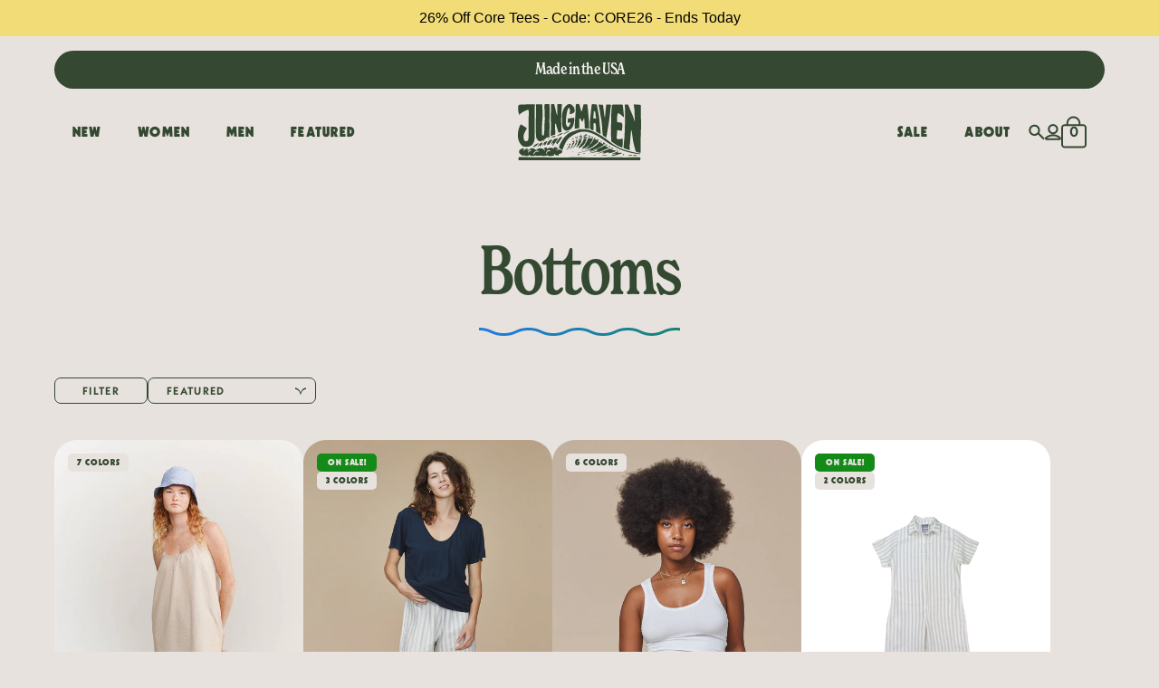

--- FILE ---
content_type: text/html; charset=utf-8
request_url: https://jungmaven.com/collections/bottoms?page=2
body_size: 85025
content:
<!doctype html>
<html class="no-js" lang="en">
  <head>
    <script>
  window.KiwiSizing = window.KiwiSizing === undefined ? {} : window.KiwiSizing;
  KiwiSizing.shop = "jungmaven.myshopify.com";
  
  
  </script>
    <meta charset="utf-8">
    <meta http-equiv="X-UA-Compatible" content="IE=edge">
    <meta name="viewport" content="width=device-width,initial-scale=1">
    <meta name="theme-color" content="">
    <meta name="referrer" content="no-referrer">

    <link rel="canonical" href="https://jungmaven.com/collections/bottoms?page=2"><link href="https://cdn.shopify.com" rel="preconnect"  crossorigin>
<link href="https://connect.facebook.net" rel="preconnect" crossorigin>
<link href="https://facebook.net" rel="preconnect" crossorigin>
<link href="https://google-analytics.com" rel="preconnect" crossorigin>
<link href="https://www.googletagmanager.com" rel="preconnect" crossorigin>
<link href="https://googleadservices.com" rel="preconnect" crossorigin>
<link href="https://googleads.g.doubleclick.net" rel="preconnect" crossorigin>
<link href="https://cdn.iubenda.com" rel="preconnect" crossorigin>
<link href="https://iubenda.com" rel="preconnect" crossorigin>
<link href="https://fast.a.klaviyo.com" rel="preconnect" crossorigin>
<link href="https://static.klaviyo.com" rel="preconnect" crossorigin>
<link href="https://ct.pinterest.com" rel="preconnect" crossorigin>
<link href="https://cdn-swell-assets.yotpo.com" rel="preconnect" crossorigin>
<link href="https://hello.zonos.com" rel="preconnect" crossorigin>
<link href="https://shop-dutytax.zonos.com" rel="preconnect" crossorigin>
<link href="https://cdn.hextom.com" rel="preconnect" crossorigin>
<link href="https://use.typekit.net" rel="preconnect" crossorigin><link rel="icon" type="image/png" href="//jungmaven.com/cdn/shop/files/JMFavicon2021.jpg?crop=center&height=32&v=1693346540&width=32"><title>
      Bottoms
 &ndash; Page 2 &ndash; Jungmaven</title>

    

    <script src="//jungmaven.com/cdn/shop/t/163/assets/constants.js?v=58251544750838685771694678573" defer="defer"></script>
    <script src="//jungmaven.com/cdn/shop/t/163/assets/pubsub.js?v=158357773527763999511694678579" defer="defer"></script>
    <script src="//jungmaven.com/cdn/shop/t/163/assets/global.js?v=132836386113133369541694678578" defer="defer"></script>
    <script src="//jungmaven.com/cdn/shop/t/163/assets/global_extended.js?v=41570713682093780271741948488" defer="defer"></script><script src="//jungmaven.com/cdn/shop/t/163/assets/theme.js?v=162513297769690185431762943815" defer="defer"></script>
    <link rel="stylesheet" href="https://use.typekit.net/ksd7jbt.css">
<link rel="stylesheet" href="https://use.typekit.net/kex6pvu.css">

<link
  rel="stylesheet"
  href="//jungmaven.com/cdn/shop/t/163/assets/component-swiper-bundle.css?v=139983809956257323331694678580"
  media="print"
  onload="this.media='all'">
    
    <style data-shopify>
      html{scroll-behavior:smooth;box-sizing:border-box;height:100%}body{overflow-x:hidden;padding:0;margin:0;min-height:100%}a{text-decoration:none;color:inherit}div{box-sizing:border-box}ul[class]{list-style-type:none;padding:0;margin:0}video,svg,img{max-width:100%;height:auto;vertical-align:middle}input,textarea{box-sizing:border-box}input[type=search]::-ms-clear,input[type=search]::-ms-reveal{display:none;width:0;height:0}input[type=search]::-webkit-search-decoration,input[type=search]::-webkit-search-cancel-button,input[type=search]::-webkit-search-results-button,input[type=search]::-webkit-search-results-decoration{display:none}details,details summary{padding-left:0;background-image:none;-webkit-appearance:none;list-style:none}details::-webkit-details-marker,details summary::-webkit-details-marker{display:none}details summary{cursor:pointer}:root{--grid-mobile-horizontal-spacing: 10px;--grid-mobile-vertical-spacing: 30px;--grid-desktop-horizontal-spacing: 20px;--grid-desktop-vertical-spacing: 90px}:root{--screen-break: 768px}html{min-height:100%}body{font-family:sans-serif;font-size:15px;font-weight:normal;line-height:normal;letter-spacing:normal;background-color:#fff;color:gray}body #main{position:relative}small{font-size:.7em}:root{--section-announcement-bar: 0}.overflow-hidden{overflow:hidden}.focus-inset:focus-visible{outline:.2rem solid #000;outline-offset:-0.2rem}.focused.focus-inset,.no-js .focus-inset:focus{outline:.2rem solid #000;outline-offset:-0.2rem}.no-js .focus-inset:focus:not(:focus-visible){outline:0;box-shadow:none}.section{scroll-margin-top:calc(80px + 20px);margin:0 0 40px 0}.underlined-link{text-decoration:underline}textarea,input[type=date],input[type=tel],input[type=search],input[type=email],input[type=password],input[type=text]{width:100%;padding:5px 10px;border-width:1px;border-style:solid;border-radius:3px;border-color:#79889f;font-size:15px;font-family:sans}.focus-none{box-shadow:none !important;outline:0 !important}.hidden{display:none !important}.visually-hidden{position:absolute !important;overflow:hidden;width:1px;height:1px;margin:-1px;padding:0;border:0;clip:rect(0 0 0 0);word-wrap:normal !important}.visually-hidden--inline{margin:0;height:1em}.container{padding:0 18px;box-sizing:border-box;width:100%}h1,.h1{font-family:new-spirit-condensed;color:gray;text-shadow:none;text-transform:none;font-size:36px;font-weight:500;letter-spacing:-0.04em;line-height:1em;margin-top:20px;margin-bottom:20px}h2,.h2{font-family:new-spirit-condensed;text-transform:none;font-size:36px;font-weight:500;letter-spacing:-0.04em;line-height:1.067em;margin-top:20px;margin-bottom:20px}h3,.h3{font-family:swell;text-transform:none;font-size:20px;font-weight:400;letter-spacing:.03em;line-height:1.2em;margin-top:19px;margin-bottom:19px}h4,.h4{font-family:new-spirit-condensed;text-transform:none;font-size:20px;font-weight:500;letter-spacing:-0.04em;line-height:1.2em;margin-top:19px;margin-bottom:19px}h5,.h5{font-family:swell;text-transform:none;font-size:32px;font-weight:400;letter-spacing:.03em;line-height:1.2em;margin-top:16px;margin-bottom:16px}h6,.h6{font-family:sans;text-transform:none;font-size:10px;font-weight:100;letter-spacing:0em;line-height:140%;margin-top:12px;margin-bottom:12px}.text-align-center{text-align:center}.text-align-left{text-align:left}.text-align-right{text-align:right}.rte ol:first-child,.rte ul:first-child,.rte p:first-child,.title ol:first-child,.title ul:first-child,.title p:first-child,.p ol:first-child,.p ul:first-child,.p p:first-child,.text ol:first-child,.text ul:first-child,.text p:first-child{margin-top:0}.rte ol:last-child,.rte ul:last-child,.rte p:last-child,.title ol:last-child,.title ul:last-child,.title p:last-child,.p ol:last-child,.p ul:last-child,.p p:last-child,.text ol:last-child,.text ul:last-child,.text p:last-child{margin-bottom:0}#MainContent{padding-top:20px;padding-bottom:20px;overflow:hidden}.icon{width:32px;height:32px;padding:2px;box-sizing:border-box}.full-width,.full-width-background-edge,.full-width-background{width:100vw;position:relative;left:50%;right:50%;margin-left:-50vw !important;margin-right:-50vw !important;max-width:none}.full-width>*:not(img):not(video),.full-width-background-edge>*:not(img):not(video),.full-width-background>*:not(img):not(video){padding-left:18px;padding-right:18px;box-sizing:border-box;margin-left:auto;margin-right:auto;max-width:1440px}.full-width *.full-width-background-edge>*:not(img):not(video),.full-width-background-edge *.full-width-background-edge>*:not(img):not(video),.full-width-background *.full-width-background-edge>*:not(img):not(video){padding-left:0;padding-right:0;box-sizing:border-box}.content-edge{margin-left:-18px;margin-right:-18px}.width-narrow{width:100%;max-width:680px;margin-left:auto;margin-right:auto}.width-narrow.text-align-left{margin-left:0}.width-narrow.text-align-right{margin-right:0}.width-very-narrow{width:100%;max-width:480px;margin-left:auto;margin-right:auto}.width-very-narrow.text-align-left{margin-left:0}.width-very-narrow.text-align-right{margin-right:0}.overflow-hidden{overflow:hidden}button,button.shopify-payment-button__button,.button{display:inline-block;height:fit-content;white-space:nowrap;background:linear-gradient(90deg, #1F7CE4 0%, #148A19 51.56%, #DF681E 100%);color:#e7e2de;border:0 solid rgba(0,0,0,0);border-radius:100px;padding:10px;font-family:swell;font-size:16px;font-weight:400;letter-spacing:.002em;cursor:pointer;transition:all .4s ease}button.shopify-payment-button__button,button.shopify-payment-button__button.shopify-payment-button__button,.button.shopify-payment-button__button{line-height:inherit}button.shopify-payment-button__button--unbranded:hover:not([disabled]),button:hover,button.shopify-payment-button__button.shopify-payment-button__button--unbranded:hover:not([disabled]),button.shopify-payment-button__button:hover,.button.shopify-payment-button__button--unbranded:hover:not([disabled]),.button:hover{background:linear-gradient(270deg, #1F7CE4 0%, #148A19 51.56%, #DF681E 100%);color:#e7e2de;border-color:rgba(0,0,0,0)}button.shopify-payment-button__button--unbranded:hover:not([disabled]) svg path,button:hover svg path,button.shopify-payment-button__button.shopify-payment-button__button--unbranded:hover:not([disabled]) svg path,button.shopify-payment-button__button:hover svg path,.button.shopify-payment-button__button--unbranded:hover:not([disabled]) svg path,.button:hover svg path{color:#e7e2de;fill:#e7e2de}button.button-icon,button.shopify-payment-button__button.button-icon,.button.button-icon{background:#000;color:#fff;border-color:#000;border-radius:6px;padding:6px}button.button-icon:hover,button.shopify-payment-button__button.button-icon:hover,.button.button-icon:hover{background:#000;color:#fff;border-color:#000}button.button-icon .icon,button.shopify-payment-button__button.button-icon .icon,.button.button-icon .icon{margin:0;width:32px;height:32px}button.loading .icon:not(.icon-spinner),button.shopify-payment-button__button.loading .icon:not(.icon-spinner),.button.loading .icon:not(.icon-spinner){display:none}button .loading-overlay__spinner,button.shopify-payment-button__button .loading-overlay__spinner,.button .loading-overlay__spinner{display:inline-block}button .loading-overlay__spinner svg,button.shopify-payment-button__button .loading-overlay__spinner svg,.button .loading-overlay__spinner svg{animation:rotation 2s infinite linear}.shopify-payment-button__button--hidden{display:none}@keyframes rotation{from{transform:rotate(0deg)}to{transform:rotate(359deg)}}@keyframes animateMenuOpen{0%{opacity:0;transform:translateY(-1.5rem)}100%{opacity:1;transform:translateY(0)}}@media only screen and (max-width: 768px){.show-desktop,.hide-mobile{display:none !important}}@media only screen and (min-width: 769px){body{font-size:15px}h1,.h1{font-size:75px;font-weight:500;letter-spacing:-0.04em;line-height:1.17em;margin-top:40px;margin-bottom:40px}h2,.h2{font-size:75px;font-weight:500;letter-spacing:-0.04em;line-height:1.067em;margin-top:40px;margin-bottom:40px}h3,.h3{font-size:40px;font-weight:400;letter-spacing:.03em;line-height:1.2em;margin-top:13px;margin-bottom:13px}h4,.h4{font-size:20px;font-weight:500;letter-spacing:-0.04em;line-height:1.2em;margin-top:13px;margin-bottom:13px}h5,.h5{font-size:32px;font-weight:400;letter-spacing:.03em;line-height:1.2em;margin-top:18px;margin-bottom:18px}h6,.h6{font-size:12px;font-weight:100;letter-spacing:0em;line-height:140%;margin-top:14px;margin-bottom:14px}.h1-desktop{font-size:75px;font-weight:500;letter-spacing:-0.04em;line-height:1.17em;margin-top:40px;margin-bottom:40px}.h2-desktop{font-size:75px;font-weight:500;letter-spacing:-0.04em;line-height:1.067em;margin-top:40px;margin-bottom:40px}.h3-desktop{font-size:40px;font-weight:400;letter-spacing:.03em;line-height:1.2em;margin-top:13px;margin-bottom:13px}.h4-desktop{font-size:20px;font-weight:500;letter-spacing:-0.04em;line-height:1.2em;margin-top:13px;margin-bottom:13px}.h5-desktop{font-size:32px;font-weight:400;letter-spacing:.03em;line-height:1.2em;margin-top:18px;margin-bottom:18px}.h6-desktop{font-size:12px;font-weight:100;letter-spacing:0em;line-height:140%;margin-top:14px;margin-bottom:14px}#MainContent{padding-top:20px;padding-bottom:20px;overflow:visible}.hide-desktop,.show-mobile{display:none !important}.container{max-width:1440px;padding:0 24px;margin:0 auto}.content-edge{margin-left:-24px;margin-right:-24px}.full-width>*{padding-left:24px;padding-right:24px}.full-width-background>*:not(img):not(video):not(svg){max-width:1440px;padding-left:24px;padding-right:24px;margin-left:auto;margin-right:auto;box-sizing:border-box}}:root{--grid-mobile-horizontal-spacing: 10px;--grid-mobile-vertical-spacing: 30px;--grid-desktop-horizontal-spacing: 20px;--grid-desktop-vertical-spacing: 90px}body{background:#e7e2de !important;font-family:neue-kabel;text-transform:none;font-size:14px;font-weight:500;letter-spacing:0em;line-height:1.5em}@media only screen and (min-width: 768px){body{font-size:16px;font-weight:500;letter-spacing:0em;line-height:1.2em}}@media only screen and (max-width: 768px){.template-index #MainContent{overflow:visible !important;padding-left:0px;padding-right:0px}.template-index .wrapper.content-edge .content{padding-left:15px;padding-right:15px}}section{box-sizing:border-box}button.unstyled,.btn.unstyled{background:unset;border:unset;border-radius:unset;text-decoration:none}button.unstyled.shopify-payment-button__button--unbranded:hover:not([disabled]),button.unstyled:hover,.btn.unstyled.shopify-payment-button__button--unbranded:hover:not([disabled]),.btn.unstyled:hover{background:unset;color:#344931;border-color:unset}button.unstyled.shopify-payment-button__button--unbranded:hover:not([disabled]) svg path,button.unstyled:hover svg path,.btn.unstyled.shopify-payment-button__button--unbranded:hover:not([disabled]) svg path,.btn.unstyled:hover svg path{color:#344931;fill:#344931}button.unstyled.button-icon,.btn.unstyled.button-icon{background:unset;border-color:unset;border-radius:unset}button.unstyled.button-icon:hover,.btn.unstyled.button-icon:hover{background:unset;border-color:unset}button:not(.unstyled),.btn:not(.unstyled){display:inline-block;position:relative;height:fit-content;white-space:nowrap;background:linear-gradient(90deg, #1F7CE4 0%, #148A19 51.56%, #DF681E 100%);color:#e7e2de;border:0 solid rgba(0,0,0,0);border-radius:100px;padding:10px;font-family:swell;font-size:16px;font-weight:400;line-height:110%;letter-spacing:.002em;cursor:pointer;transition:all .4s ease;text-decoration:none}button:not(.unstyled).shopify-payment-button__button,.btn:not(.unstyled).shopify-payment-button__button{line-height:unset}button:not(.unstyled).shopify-payment-button__button--unbranded:hover:not([disabled]),button:not(.unstyled):hover,.btn:not(.unstyled).shopify-payment-button__button--unbranded:hover:not([disabled]),.btn:not(.unstyled):hover{background:linear-gradient(270deg, #1F7CE4 0%, #148A19 51.56%, #DF681E 100%);color:#e7e2de;border-color:rgba(0,0,0,0)}button:not(.unstyled).shopify-payment-button__button--unbranded:hover:not([disabled]) svg path,button:not(.unstyled):hover svg path,.btn:not(.unstyled).shopify-payment-button__button--unbranded:hover:not([disabled]) svg path,.btn:not(.unstyled):hover svg path{color:#e7e2de;fill:#e7e2de}button:not(.unstyled).button-icon,.btn:not(.unstyled).button-icon{background:#000;color:#fff;border-color:#000;border-radius:6px;padding:6px}button:not(.unstyled).button-icon:hover,.btn:not(.unstyled).button-icon:hover{background:#000;color:#fff;border-color:#000}button:not(.unstyled).button-icon .icon,.btn:not(.unstyled).button-icon .icon{margin:0;width:32px;height:32px}button:not(.unstyled).loading .icon:not(.icon-spinner),.btn:not(.unstyled).loading .icon:not(.icon-spinner){display:none}button:not(.unstyled) .loading-overlay__spinner,.btn:not(.unstyled) .loading-overlay__spinner{display:inline-block;position:absolute;right:50px;top:50%;transform:translate(-50%, -50%);width:20px;height:20px;font-size:0;line-height:0}button:not(.unstyled) .loading-overlay__spinner svg,.btn:not(.unstyled) .loading-overlay__spinner svg{stroke:#e7e2de;animation:rotation 2s infinite linear}.w-\[auto\]{width:auto}.w-\[12px\]{width:12px}.w-\[16px\]{width:16px}.w-\[18px\]{width:18px}.w-\[20px\]{width:20px}.w-\[24px\]{width:24px}.w-\[26px\]{width:26px}.w-\[28px\]{width:28px}.w-\[30px\]{width:30px}.w-\[44px\]{width:44px}.h-\[auto\]{height:auto}.h-\[12px\]{height:12px}.h-\[16px\]{height:16px}.h-\[18px\]{height:18px}.h-\[20px\]{height:20px}.h-\[24px\]{height:24px}.h-\[26px\]{height:26px}.h-\[28px\]{height:28px}.h-\[30px\]{height:30px}.page-width{width:100%;max-width:1440px !important;margin:0 auto !important;padding-left:15px;padding-right:15px}@media only screen and (min-width: 768px){.page-width{padding-left:60px;padding-right:60px}}.content-edge{margin-left:-18px;margin-right:-18px}@media only screen and (min-width: 768px){.content-edge{margin-left:-24px;margin-right:-24px}}.full-width-background-edge,.full-width-background{width:100vw;position:relative;left:50%;right:50%;margin-left:-50vw !important;margin-right:-50vw !important;max-width:none}.full-width-background-edge>*:not(img):not(video),.full-width-background>*:not(img):not(video){padding-left:15px;padding-right:15px;box-sizing:border-box;margin-left:auto;margin-right:auto;max-width:1440px}@media only screen and (min-width: 768px){.full-width-background-edge>*:not(img):not(video),.full-width-background>*:not(img):not(video){padding-left:60px;padding-right:60px}}.full-width-background-edge *.full-width-background-edge>*:not(img):not(video),.full-width-background *.full-width-background-edge>*:not(img):not(video){padding-left:0;padding-right:0;box-sizing:border-box}.relative{position:relative}svg{max-width:unset}h1,.h1,h2,.h2,h3,.h3,h4,.h4,h5,.h5,h6,.h6{margin:0}h1:focus-visible,.h1:focus-visible,h2:focus-visible,.h2:focus-visible,h3:focus-visible,.h3:focus-visible,h4:focus-visible,.h4:focus-visible,h5:focus-visible,.h5:focus-visible,h6:focus-visible,.h6:focus-visible{outline:none}.body-2{font-family:new-spirit-condensed;text-transform:none;font-size:20px;font-weight:500;letter-spacing:-0.04em;line-height:1.5em}@media only screen and (min-width: 768px){.body-2{font-size:24px;font-weight:500;letter-spacing:-0.04em;line-height:1.33em}}.subheading-1{font-family:swell;font-weight:400;font-size:16px;line-height:1.1em;letter-spacing:.02em;text-transform:none}@media only screen and (min-width: 768px){.subheading-1{font-weight:400;font-size:24px;line-height:1.2em;letter-spacing:.02em}}form button[type=submit]{background:linear-gradient(90deg, #1F7CE4 0%, #148A19 51.56%, #DF681E 100%);color:#e7e2de;outline:solid 0 rgba(0,0,0,0);border-radius:10px;padding:8px 50px;font-family:swell;font-size:20px;font-weight:400;line-height:120%;letter-spacing:.025em}form button[type=submit]:hover{background:#e7e2de;color:#344931;outline:solid 1px #344931}form button[type=submit]:disabled{opacity:.5;cursor:not-allowed}product-form form button[type=submit]:hover{background:linear-gradient(270deg, #1F7CE4 0%, #148A19 51.56%, #DF681E 100%);color:#e7e2de;outline:solid 1px #344931}.grid{display:flex !important;flex-wrap:wrap;margin-bottom:2rem;padding:0;list-style:none;column-gap:var(--grid-mobile-horizontal-spacing) !important;row-gap:var(--grid-mobile-vertical-spacing) !important}@media screen and (min-width: 750px){.grid{column-gap:var(--grid-desktop-horizontal-spacing) !important;row-gap:var(--grid-desktop-vertical-spacing) !important}}.grid:last-child{margin-bottom:0}.grid__item{width:calc(25% - var(--grid-mobile-horizontal-spacing)*3/4);max-width:calc(50% - var(--grid-mobile-horizontal-spacing)/2);flex-grow:1;flex-shrink:0}@media screen and (min-width: 750px){.grid__item{width:calc(25% - var(--grid-desktop-horizontal-spacing)*3/4);max-width:calc(50% - var(--grid-desktop-horizontal-spacing)/2)}}.grid--gapless.grid{column-gap:0;row-gap:0}@media screen and (max-width: 749px){.grid__item.slider__slide--full-width{width:100%;max-width:none}}.grid--1-col .grid__item{max-width:100%;width:100%}.grid--3-col .grid__item{width:calc(33.33% - var(--grid-mobile-horizontal-spacing)*2/3)}@media screen and (min-width: 750px){.grid--3-col .grid__item{width:calc(33.33% - var(--grid-desktop-horizontal-spacing)*2/3)}}.grid--2-col .grid__item{width:calc(50% - var(--grid-mobile-horizontal-spacing)/2)}@media screen and (min-width: 750px){.grid--2-col .grid__item{width:calc(50% - var(--grid-desktop-horizontal-spacing)/2)}.grid--4-col-tablet .grid__item{width:calc(25% - var(--grid-desktop-horizontal-spacing)*3/4)}.grid--3-col-tablet .grid__item{width:calc(33.33% - var(--grid-desktop-horizontal-spacing)*2/3)}.grid--2-col-tablet .grid__item{width:calc(50% - var(--grid-desktop-horizontal-spacing)/2)}}@media screen and (max-width: 989px){.grid--1-col-tablet-down .grid__item{width:100%;max-width:100%}.slider--tablet.grid--peek{margin:0;width:100%}.slider--tablet.grid--peek .grid__item{box-sizing:content-box;margin:0}.slider.slider--tablet .scroll-trigger.animate--slide-in,.slider.slider--mobile .scroll-trigger.animate--slide-in{animation:none;opacity:1;transform:inherit}.scroll-trigger:not(.scroll-trigger--offscreen) .slider--tablet{animation:var(--animation-slide-in)}}@media screen and (min-width: 990px){.grid--6-col-desktop .grid__item{width:calc(16.66% - var(--grid-desktop-horizontal-spacing)*5/6);max-width:calc(16.66% - var(--grid-desktop-horizontal-spacing)*5/6)}.grid--5-col-desktop .grid__item{width:calc(20% - var(--grid-desktop-horizontal-spacing)*4/5);max-width:calc(20% - var(--grid-desktop-horizontal-spacing)*4/5)}.grid--4-col-desktop .grid__item{width:calc(25% - var(--grid-desktop-horizontal-spacing)*3/4);max-width:calc(25% - var(--grid-desktop-horizontal-spacing)*3/4)}.grid--4-col-desktop .grid__item.row-2-col{width:calc(50% - var(--grid-mobile-horizontal-spacing));max-width:calc(50% - var(--grid-mobile-horizontal-spacing)/2)}.grid--4-col-desktop .grid__item.row-4-col{width:100%;max-width:100%}.grid--3-col-desktop .grid__item{width:calc(33.33% - var(--grid-desktop-horizontal-spacing)*2/3);max-width:calc(33.33% - var(--grid-desktop-horizontal-spacing)*2/3)}.grid--2-col-desktop .grid__item{width:calc(50% - var(--grid-desktop-horizontal-spacing)/2);max-width:calc(50% - var(--grid-desktop-horizontal-spacing)/2)}.slider.slider--desktop .scroll-trigger.animate--slide-in{animation:none;opacity:1;transform:inherit}.scroll-trigger:not(.scroll-trigger--offscreen) .slider--desktop{animation:var(--animation-slide-in)}}@media screen and (min-width: 990px){.grid--1-col-desktop{flex:0 0 100%;max-width:100%}.grid--1-col-desktop .grid__item{width:100%;max-width:100%}}@media screen and (max-width: 749px){.grid--peek.slider--mobile{margin:0;width:100%}.grid--peek.slider--mobile .grid__item{box-sizing:content-box;margin:0}.grid--peek .grid__item{min-width:35%}.grid--peek.slider .grid__item:first-of-type{margin-left:1.5rem}.grid--peek.slider:after{margin-left:calc(-1*var(--grid-mobile-horizontal-spacing))}.grid--2-col-tablet-down .grid__item{width:calc(50% - var(--grid-mobile-horizontal-spacing)/2)}.grid--2-col-tablet-down .grid__item.row-2-col.mobile-full-width,.grid--2-col-tablet-down .grid__item.row-4-col{width:100%;max-width:100%}.slider--tablet.grid--peek.grid--2-col-tablet-down .grid__item,.grid--peek .grid__item{width:calc(50% - var(--grid-mobile-horizontal-spacing) - 3rem)}.slider--tablet.grid--peek.grid--1-col-tablet-down .grid__item,.slider--mobile.grid--peek.grid--1-col-tablet-down .grid__item{width:calc(100% - var(--grid-mobile-horizontal-spacing) - 3rem)}}@media screen and (min-width: 750px)and (max-width: 989px){.slider--tablet.grid--peek .grid__item{width:calc(25% - var(--grid-desktop-horizontal-spacing) - 3rem)}.slider--tablet.grid--peek.grid--3-col-tablet .grid__item{width:calc(33.33% - var(--grid-desktop-horizontal-spacing) - 3rem)}.slider--tablet.grid--peek.grid--2-col-tablet .grid__item,.slider--tablet.grid--peek.grid--2-col-tablet-down .grid__item{width:calc(50% - var(--grid-desktop-horizontal-spacing) - 3rem)}.slider--tablet.grid--peek .grid__item:first-of-type{margin-left:1.5rem}.grid--2-col-tablet-down .grid__item{width:calc(50% - var(--grid-desktop-horizontal-spacing)/2)}.grid--1-col-tablet-down.grid--peek .grid__item{width:calc(100% - var(--grid-desktop-horizontal-spacing) - 3rem)}}@media screen and (max-width: 749px){.small-hide{display:none !important}}@media screen and (min-width: 750px)and (max-width: 989px){.medium-hide{display:none !important}}@media screen and (min-width: 990px){.large-up-hide{display:none !important}}.image-container{position:relative}.image-container svg,.image-container video,.image-container img{position:absolute;top:0;left:0;width:100%;height:100%;object-fit:cover}custom-select{position:relative;font-family:"neue-kabel";font-size:12px;font-style:normal;font-weight:700;line-height:115%;letter-spacing:1.32px;text-transform:uppercase;color:#344931;border:solid 1px #344931;border-radius:8px;background-color:#e7e2de}custom-select select{display:none}custom-select .select-selected:after{content:"";position:absolute;top:50%;right:10px;width:13px;height:8px;transition:transform .5s ease-in-out;background:no-repeat url("data:image/svg+xml,%3Csvg width='13' height='8' viewBox='0 0 13 8' fill='none' xmlns='http://www.w3.org/2000/svg'%3E%3Cmask id='path-1-inside-1_2585_25804' fill='white'%3E%3Cpath d='M6.81733 7.71434L6.15917 7.71434C5.54803 4.36877 3.36129 2.28736 -7.02243e-08 1.89231L0.16454 0.285766C2.95207 0.624036 5.45209 2.63562 6.4638 5.52942L6.90625 4.80361C8.53125 1.89289 9.99129 0.628145 12.812 0.285767L13 1.89231C9.61449 2.28736 7.42918 4.36877 6.81733 7.71434Z'/%3E%3C/mask%3E%3Cpath d='M6.4638 5.52942L7.34035 5.22297L6.69258 3.37016L5.67093 5.04609L6.4638 5.52942ZM6.5 5.63524L5.73052 6.15499L7.38058 5.3406L6.5 5.63524ZM6.44707 5.55687L5.67758 6.07662L5.67758 6.07662L6.44707 5.55687ZM5.58726 5.83587C5.59817 5.86708 5.60889 5.89842 5.61941 5.92988L7.38058 5.3406C7.36742 5.30125 7.35401 5.26204 7.34035 5.22297L5.58726 5.83587ZM7.26948 5.11549L7.21655 5.03712L5.67758 6.07662L5.73052 6.15499L7.26948 5.11549ZM7.21655 5.03713L6.78762 4.40209L5.24865 5.44159L5.67758 6.07662L7.21655 5.03713ZM7.23993 6.0402L7.25667 6.01275L5.67093 5.04609L5.6542 5.07354L7.23993 6.0402ZM6.81733 7.71434L6.81733 9.57148L8.36563 9.57148L8.64417 8.04844L6.81733 7.71434ZM6.15917 7.71434L4.33226 8.04807L4.61054 9.57148L6.15917 9.57148L6.15917 7.71434ZM-7.02243e-08 1.89231L-1.84748 1.70309L-2.03389 3.52319L-0.216777 3.73676L-7.02243e-08 1.89231ZM0.16454 0.285766L0.388266 -1.55785L-1.49015 -1.7858L-1.68294 0.0965495L0.16454 0.285766ZM6.4638 5.52942L4.71071 6.14233L6.00625 9.84797L8.04954 6.49607L6.4638 5.52942ZM6.90625 4.80361L8.49199 5.77026L8.51048 5.73992L8.5278 5.70889L6.90625 4.80361ZM12.812 0.285767L14.6565 0.0698638L14.4397 -1.78258L12.5882 -1.55784L12.812 0.285767ZM13 1.89231L13.2152 3.73694L15.0605 3.52161L14.8446 1.67641L13 1.89231ZM6.81733 5.8572L6.15917 5.8572L6.15917 9.57148L6.81733 9.57148L6.81733 5.8572ZM7.98608 7.38061C7.62127 5.38356 6.76129 3.64904 5.38786 2.34842C4.01297 1.04642 2.23512 0.285077 0.216777 0.0478623L-0.216777 3.73676C1.12618 3.89459 2.12234 4.37148 2.83392 5.04534C3.54697 5.72058 4.08592 6.69954 4.33226 8.04807L7.98608 7.38061ZM1.84748 2.08153L2.01202 0.474983L-1.68294 0.0965495L-1.84748 1.70309L1.84748 2.08153ZM-0.0591851 2.12938C1.99153 2.37824 3.92103 3.88359 4.71071 6.14233L8.21689 4.91652C6.98315 1.38764 3.9126 -1.13017 0.388266 -1.55785L-0.0591851 2.12938ZM8.04954 6.49607L8.49199 5.77026L5.32051 3.83696L4.87806 4.56277L8.04954 6.49607ZM8.5278 5.70889C9.29323 4.33786 9.92067 3.5423 10.5575 3.04233C11.1533 2.57459 11.8807 2.26958 13.0357 2.12938L12.5882 -1.55784C10.9226 -1.35567 9.50957 -0.857116 8.26393 0.120795C7.05935 1.06647 6.14427 2.35864 5.28469 3.89832L8.5278 5.70889ZM10.9674 0.501669L11.1554 2.10821L14.8446 1.67641L14.6565 0.0698638L10.9674 0.501669ZM12.7848 0.0476837C10.7565 0.284362 8.97239 1.04426 7.59335 2.34674C6.21561 3.648 5.35566 5.38349 4.99048 7.38023L8.64417 8.04844C8.89085 6.69962 9.42948 5.72161 10.1437 5.04702C10.8567 4.37364 11.858 3.89531 13.2152 3.73694L12.7848 0.0476837Z' fill='%23344931' mask='url(%23path-1-inside-1_2585_25804)'/%3E%3C/svg%3E%0A");transform:translateY(-50%)}custom-select .select-selected.select-arrow-active:after{transform:translateY(-50%) rotate(180deg)}custom-select .select-items div,custom-select .select-selected{padding:8px 16px;cursor:pointer;height:100%;display:flex;align-items:center}custom-select .select-items{position:absolute;background-color:#e7e2de;color:#344931;top:calc(100% + 10px);left:0;right:0;z-index:99;border:solid 1px #344931;border-radius:8px;overflow:hidden}custom-select .select-hide{display:none}custom-select .select-items div:hover,custom-select .same-as-selected{background-color:#344931;color:#e7e2de}custom-select .same-as-selected{position:relative}custom-select .same-as-selected:after{content:"";position:absolute;top:10px;right:10px;width:10px;height:10px;background:no-repeat url("data:image/svg+xml,%3Csvg width='10' height='10' viewBox='0 0 10 10' fill='none' xmlns='http://www.w3.org/2000/svg'%3E%3Cpath d='M3.81733 9.49986L3.15917 9.49986C2.54803 6.15429 2 5.5 0.5 5.5L1 4.28564C3.75206 4.61961 3.03816 5.4577 3.46546 7.28109L4 5.5C5.5 2.5 7.17933 0.842622 10 0.500244L10 2.00024C6.61449 2.3953 4.42918 6.15429 3.81733 9.49986Z' fill='%23E7E2DE'/%3E%3C/svg%3E%0A")}.js .mega-menu__content{display:none}.mega-menu{position:static;height:100%}.justify-center{justify-content:center}.iub__us-widget{display:none !important}.loop-returns-activated .loop-onstore{border-top-right-radius:25px;max-width:50%}@media screen and (max-width: 1200px){.loop-returns-activated .loop-onstore{flex-direction:column;gap:12px}}@media screen and (min-width: 1200px){.loop-returns-activated .loop-onstore{max-width:40%}}.scrolling .header{background:#e7e2de}.section-header{z-index:99;position:sticky;top:0}.section-header.menu-open .header{background:#e7e2de}.header{background:#e7e2de;transition:all .4s ease-in-out}.header>.container{display:flex;flex-direction:row;align-items:center;height:80px;gap:10px;font-family:sans-serif;font-size:18px;font-weight:normal;color:#1a172c}.header>.container>.logo{max-width:157px;order:-2;z-index:1}.header>.container .separator{flex-grow:1}.header>.container .menu-trigger{order:-3}.header .header__menu.primary{flex-grow:1}.header .header__menu .list-menu{list-style-type:none;margin:0;padding:0}.header .header__menu .list-menu>li{display:inline-block}.header .header__menu .list-menu>li>a{display:inline-block;padding:10px;color:#1a172c;text-decoration:none}.header .header__menu .list-menu>li>a:hover{color:#f44591;text-decoration:underline}.header .cart-trigger{position:relative}.header .cart-trigger .cart-count-bubble{background:#f44591;color:#fff;position:absolute;top:-7px;right:-7px;width:19px;height:19px;line-height:19px;border-radius:20px;font-size:10px;text-align:center}@media only screen and (min-width: 769px){.header>.container{height:96px;gap:20px}.header>.container>.logo{max-width:230px}}.section-header.shopify-section-group-header-group{z-index:3}.shopify-section-header-sticky{position:sticky;top:0}.shopify-section-header-hidden{top:calc(-1*var(--header-height))}.shopify-section-header-hidden.menu-open{top:0}.section-header.animate{transition:top .15s ease-out}.shopify-section-group-header-group{z-index:4}.section-header~.shopify-section-group-header-group{z-index:initial}.header-wrapper{display:block;position:relative;background-color:rgb(var(--color-background));transition:box-shadow .5s ease-in-out}.scrolled-past-header .header-wrapper{background-color:#e7e2de;background-image:none;box-shadow:0px 4px 14px 0px rgba(0,0,0,.15)}.header-wrapper--border-bottom{border-bottom:.1rem solid rgba(var(--color-foreground), 0.08)}.header{background:rgba(0,0,0,0);display:grid;grid-template-areas:"left-icons heading navigation-right";grid-template-columns:1fr 2fr 1fr;align-items:center;box-sizing:border-box}@media screen and (max-width: 749px){.header{grid-template-columns:3fr 2fr 3fr;padding-left:15px;padding-right:15px;color:#344931}.header__heading .header__heading-link{color:#344931}.menu-drawer__inner-container .header__heading .header__heading-link{color:#e7e2de}.header--has-app{grid-template-columns:auto 1fr auto}}@media screen and (min-width: 1090px){.header{grid-template-columns:1fr auto 1fr}.header--top-left,.header--middle-left:not(.header--has-menu){grid-template-areas:"heading icons" "navigation navigation";grid-template-columns:1fr auto}.header--top-left.drawer-menu,.header--middle-left.drawer-menu{grid-template-areas:"navigation-left heading navigation-right";grid-template-columns:auto 1fr auto;column-gap:1rem}.header--middle-left{grid-template-areas:"heading navigation-left navigation-right";grid-template-columns:auto auto 1fr;column-gap:2rem}.header--middle-center:not(.drawer-menu){grid-template-areas:"navigation-left heading navigation-right";grid-template-columns:1fr auto 1fr;column-gap:2rem}.header--middle-center a.header__heading-link{text-align:center}.header--top-center{grid-template-areas:"left-icons heading icons" "navigation navigation navigation"}.header--top-center.drawer-menu{grid-template-areas:"left-icons heading icons";grid-template-columns:1fr auto 1fr}.header:not(.header--middle-left,.header--middle-center) .header__inline-menu{margin-top:1.05rem}}.header *[tabindex="-1"]:focus{outline:none}.header__heading{margin:0;line-height:0}.header>.header__heading-link{line-height:0}.header__heading,.header__heading-link{grid-area:heading;justify-self:center}.header__heading-link{text-decoration:none;word-break:break-word}.header__heading-link:hover .h2{color:rgb(var(--color-foreground))}.header__heading-link .h2{line-height:1;color:rgba(var(--color-foreground), 0.75)}.header__heading-logo{height:auto;max-width:100%}.header__heading-logo-wrapper{width:100%;display:inline-block;transition:width .3s cubic-bezier(0.52, 0, 0.61, 0.99)}@media screen and (max-width: 989px){.header__heading,.header__heading-link{text-align:center}.header--mobile-left .header__heading,.header--mobile-left .header__heading-link{text-align:left;justify-self:start}.header--mobile-left{grid-template-columns:auto 2fr 1fr}}@media screen and (min-width: 1090px){.header--middle-left .header__heading-link,.header--top-left .header__heading-link{margin-left:-0.75rem}.header__heading,.header__heading-link{justify-self:start}.header--middle-center .header__heading-link,.header--middle-center .header__heading{justify-self:center;text-align:center}.header--top-center .header__heading-link,.header--top-center .header__heading{justify-self:center;text-align:center}}.header__icons{display:flex;gap:20px;justify-self:end;align-items:center}@media only screen and (min-width: 768px){.header__icons{gap:40px;padding-right:20px}}.header__icons .shopify-app-block{max-width:4.4rem;max-height:4.4rem;overflow:hidden}.header__icon:not(.header__icon--summary),.header__icon span{display:flex;align-items:center;justify-content:center}.header__icon{color:rgb(var(--color-foreground))}.header__icon span{height:100%}.header__icon::after{content:none}.header__icon--menu[aria-expanded=true]::before{content:"";top:100%;left:0;height:calc(var(--viewport-height, 100vh) - (var(--header-bottom-position, 100%)));width:100%;display:block;position:absolute;background:rgba(var(--color-foreground), 0.5)}.menu-drawer ul.menu-drawer__menu li .search-modal{margin-top:15px;opacity:1}.menu-drawer ul.menu-drawer__menu li .search-modal .search-modal__content{background:rgba(0,0,0,0);border:2px solid #e7e2de;justify-content:start}.menu-drawer ul.menu-drawer__menu li .search-modal .search-modal__content button.search__button{color:#fff;padding:2px}.menu-drawer ul.menu-drawer__menu li .search-modal .search-modal__content span.search__button-text{font-family:Neue Kabel;font-size:14px;font-style:normal;font-weight:500;line-height:150%}.header>.header__search{grid-area:left-icons;justify-self:start}.header--top-center.drawer-menu>.header__search{margin-left:3.2rem}.header--top-center header-drawer{grid-area:left-icons}.header:not(.header--has-menu) *>.header__search{display:none}.header__search{display:inline-flex;line-height:0}.header--top-center>.header__search{display:none}.header--top-center *>.header__search{display:inline-flex}@media screen and (min-width: 1090px){.header:not(.header--top-center) *>.header__search,.header--top-center>.header__search{display:inline-flex}.header:not(.header--top-center)>.header__search,.header--top-center *>.header__search{display:none}}.no-js .predictive-search{display:none}details[open]>.search-modal{opacity:1;animation:animateMenuOpen var(--duration-default) ease}.no-js details[open]>.header__icon--search{top:1rem;right:.5rem}.search-modal{opacity:0;border-bottom:.1rem solid rgba(var(--color-foreground), 0.08);min-height:calc(100% + var(--inputs-margin-offset) + 2*var(--inputs-border-width));height:fit-content !important;top:120% !important;background:rgba(0,0,0,0) !important;align-items:flex-start !important}@media only screen and (min-width: 768px){.search-modal{top:100% !important;padding:0 60px}}@media only screen and (min-width: 768px){.scrolled-past-header .search-modal{top:calc(100% + 10px) !important}}.search-modal__content{display:flex;align-items:center;justify-content:center;width:100%;height:auto !important;padding:0 5rem 0 1rem;line-height:calc(1 + .8/var(--font-body-scale));position:relative;max-width:unset !important;padding:20px 10px;background:#e7e2de;border-radius:25px;border:2px solid #344931}@media only screen and (min-width: 768px){.search-modal__content{padding:20px 60px}}.search-modal__content .field{align-items:center}.search-modal__content .field .search__button{position:relative !important}.search-modal__content-bottom{bottom:calc(var(--inputs-margin-offset)/2)}.search-modal__content-top{top:calc(var(--inputs-margin-offset)/2)}.search-modal__form{width:100%}.search__button,.search-modal__close-button{color:#344931}.search-modal__close-button{position:absolute;right:.3rem}@media screen and (min-width: 750px){.search-modal__close-button{right:1rem}}@media screen and (min-width: 1090px){.search-modal__form{max-width:74.2rem}.search-modal__close-button{position:initial;margin-left:.5rem}}.header__icon--menu .icon{display:block;position:absolute;opacity:1;transform:scale(1);transition:transform 150ms ease,opacity 150ms ease}details:not([open])>.header__icon--menu .icon-close,details[open]>.header__icon--menu .icon-hamburger{visibility:hidden;opacity:0}.js details[open]:not(.menu-opening)>.header__icon--menu .icon-close{visibility:hidden}.js details[open]:not(.menu-opening)>.header__icon--menu .icon-hamburger{visibility:visible;opacity:1}.js details>.header__submenu{opacity:0;transform:translateY(-1.5rem)}details[open]>.header__submenu{animation:animateMenuOpen .5s ease;animation-fill-mode:forwards;z-index:1;opacity:1;transform:translateY(0)}.header__inline-menu{display:none}.header__inline-menu-container{display:flex}.header__inline-location-left{grid-area:navigation-left;justify-content:flex-start}.header__inline-location-right{grid-area:navigation-right;justify-content:flex-end;gap:20px}.header__inline-menu .list-menu{width:100%}.header__inline-menu.header__inline-location-left .list-menu{justify-content:flex-start}.header__inline-menu.header__inline-location-right .list-menu{justify-content:flex-end}.header--top-center .header__inline-menu,.header--top-center .header__heading-link{margin-left:0}@media screen and (min-width: 1090px){.header__inline-menu{display:block;height:96px}.header--top-center .header__inline-menu{justify-self:center}.header--top-center .header__inline-menu>.list-menu--inline{justify-content:center}.list-menu--inline{height:100%;align-items:center}.list-menu--inline>li{height:100%}.header--middle-left .header__inline-menu{margin-left:0}}.header__menu{padding:0 1rem}.header__menu-item{height:100%;padding:0 20px;text-decoration:none;color:rgba(var(--color-foreground), 0.75)}.header__menu-item:hover{color:rgb(var(--color-foreground))}.header__menu-item span{transition:text-decoration var(--duration-short) ease}details[open]>.header__menu-item .icon-caret{transform:rotate(180deg)}.header__submenu{transition:opacity var(--duration-default) ease,transform var(--duration-default) ease}.global-settings-popup,.header__submenu.global-settings-popup{border-radius:var(--popup-corner-radius);border-color:rgba(var(--color-foreground), var(--popup-border-opacity));border-style:solid;border-width:var(--popup-border-width);box-shadow:var(--popup-shadow-horizontal-offset) var(--popup-shadow-vertical-offset) var(--popup-shadow-blur-radius) rgba(var(--color-shadow), var(--popup-shadow-opacity));z-index:-1}.header__submenu.list-menu{padding:1rem 0}.header__submenu .header__submenu{background-color:rgba(var(--color-foreground), 0.03);padding:1rem 0;margin:1rem 0}.header__submenu .header__menu-item:after{right:2rem}.header__submenu .header__menu-item{justify-content:space-between;padding:.8rem 2rem}.header__submenu .header__menu-item:hover{text-decoration-line:underline}.header__menu-item .icon-caret{right:.8rem}.header__submenu .icon-caret{flex-shrink:0;margin-left:1rem;position:static}header-menu>details,details-disclosure>details{position:relative}@keyframes animateMenuOpen{0%{opacity:0;transform:translateY(-1.5rem)}100%{opacity:1;transform:translateY(0)}}.overflow-hidden-mobile,.overflow-hidden-tablet,.overflow-hidden-desktop{overflow:hidden}@media screen and (min-width: 750px){.overflow-hidden-mobile{overflow:auto}}@media screen and (min-width: 1090px){.overflow-hidden-tablet{overflow:auto}}.header__icon--cart [data-cart-item-count]{position:relative}.header__icon--cart [data-cart-item-count]:after{content:attr(data-cart-item-count);width:100%;aspect-ratio:1;position:absolute;top:23%;left:0px;font-family:"neue-kabel";font-style:normal;font-weight:700;font-size:16px;text-transform:uppercase;display:flex;align-items:center;justify-content:center}@media only screen and (max-width: 767px){.header__icon--account{display:none !important}.shopify-section-header-sticky:not(.scrolled-past-header) header.light-theme .header__icon *,.shopify-section-header-sticky:not(.scrolled-past-header) header.light-theme .header__heading-logo *,.shopify-section-header-sticky:not(.scrolled-past-header) header.light-theme .header__menu-item *{color:#e7e2de !important}}@media only screen and (min-width: 768px){header{padding:0 120px}header *{color:#344931}header.dark-theme .header__icon *,header.dark-theme .header__heading-logo *,header.dark-theme .header__menu-item *{color:#344931 !important}header.light-theme .header__icon *,header.light-theme .header__heading-logo *,header.light-theme .header__menu-item *{color:#e7e2de !important}header .header__menu-item{font-family:"swell";font-style:normal;font-weight:400;font-size:16px;line-height:19px;text-align:center;letter-spacing:.07em;text-transform:uppercase;position:relative}header details[open] .header__menu-item:after,header .header__menu-item:hover:after{content:"";width:80%;height:8px;position:absolute;bottom:25px;left:10%;overflow:hidden;background-image:url("data:image/svg+xml,%3Csvg width='75' height='8' viewBox='0 0 75 8' fill='none' xmlns='http://www.w3.org/2000/svg'%3E%3Cpath d='M0 2C7.49981 2 7.49981 6 14.9997 6C22.4995 6 22.4996 2 29.9995 2C37.4994 2 37.4995 6 44.9997 6C52.4998 6 52.4998 2 59.9998 2C67.4999 2 67.4999 6 75 6' stroke='url(%23paint0_linear_2585_26197)' stroke-width='3' stroke-miterlimit='10'/%3E%3Cdefs%3E%3ClinearGradient id='paint0_linear_2585_26197' x1='4.19095e-07' y1='4' x2='75' y2='4' gradientUnits='userSpaceOnUse'%3E%3Cstop stop-color='%231F7CE4'/%3E%3Cstop offset='0.515625' stop-color='%23148A19'/%3E%3Cstop offset='1' stop-color='%23DF681E'/%3E%3C/linearGradient%3E%3C/defs%3E%3C/svg%3E%0A");background-repeat:no-repeat;background-size:cover;background-position:left}.shopify-section-header-sticky.scrolled-past-header header.light-theme .header__icon *,.shopify-section-header-sticky.scrolled-past-header header.light-theme .header__heading-logo *,.shopify-section-header-sticky.scrolled-past-header header.light-theme .header__menu-item *{color:#344931 !important}}#gradient-horizontal{--color-stop-1: #1F7CE4;--color-stop-2: #148A19;--color-stop-3: #DF681E}details[open] .header__icon .icon-search{fill:url(#gradient-horizontal) gray}.search__input__header-mobile{background:rgba(0,0,0,0);border-width:0px !important;padding:0px !important;font-family:inherit !important;font-size:14px !important}.search__input__header-mobile::placeholder{color:#e7e2de !important}.search__input__header-mobile:focus-visible{outline:none !important;color:#e7e2de !important}.template-suffix-timeline announcement-bar .announcement_bar__container{background:linear-gradient(90deg, #1F7CE4 0%, #148A19 51.56%, #DF681E 100%);color:#e7e2de}.template-suffix-timeline #MainContent{padding-top:0}@media screen and (min-width: 768px){.template-suffix-timeline #MainContent .section-hero-timeline{margin-top:-138px}.template-suffix-timeline .shopify-section-group-header-group:not(.scrolled-past-header) .header .header__icon--cart [data-cart-item-count]:after{color:#e7e2de}.template-suffix-timeline .shopify-section-group-header-group:not(.scrolled-past-header) .header .header__inline-menu span{color:#e7e2de}.template-suffix-timeline .shopify-section-group-header-group:not(.scrolled-past-header) .header svg{color:#e7e2de;fill:#e7e2de}.template-suffix-timeline .shopify-section-group-header-group:not(.scrolled-past-header) .header svg path{fill:#e7e2de}.template-suffix-timeline .shopify-section-group-header-group:not(.scrolled-past-header) .header svg.icon-hamburger path{stroke:#e7e2de}}@media screen and (min-width: 990px){.template-suffix-timeline #MainContent .section-hero-timeline{margin-top:-154px}}@media screen and (max-width: 1090px){header>header-drawer{display:block}}
    </style>

    <script>window.performance && window.performance.mark && window.performance.mark('shopify.content_for_header.start');</script><meta name="google-site-verification" content="D-FojAP3lSAiOR2b7v3SXQl_7TWYfljmdyr9ZjtbvXE">
<meta id="shopify-digital-wallet" name="shopify-digital-wallet" content="/11234596/digital_wallets/dialog">
<meta name="shopify-checkout-api-token" content="c2bc982785618bcfe811ed13c7c87afc">
<meta id="in-context-paypal-metadata" data-shop-id="11234596" data-venmo-supported="true" data-environment="production" data-locale="en_US" data-paypal-v4="true" data-currency="USD">
<link rel="alternate" type="application/atom+xml" title="Feed" href="/collections/bottoms.atom" />
<link rel="prev" href="/collections/bottoms?page=1">
<link rel="next" href="/collections/bottoms?page=3">
<link rel="alternate" type="application/json+oembed" href="https://jungmaven.com/collections/bottoms.oembed?page=2">
<script async="async" src="/checkouts/internal/preloads.js?locale=en-US"></script>
<link rel="preconnect" href="https://shop.app" crossorigin="anonymous">
<script async="async" src="https://shop.app/checkouts/internal/preloads.js?locale=en-US&shop_id=11234596" crossorigin="anonymous"></script>
<script id="apple-pay-shop-capabilities" type="application/json">{"shopId":11234596,"countryCode":"US","currencyCode":"USD","merchantCapabilities":["supports3DS"],"merchantId":"gid:\/\/shopify\/Shop\/11234596","merchantName":"Jungmaven","requiredBillingContactFields":["postalAddress","email","phone"],"requiredShippingContactFields":["postalAddress","email","phone"],"shippingType":"shipping","supportedNetworks":["visa","masterCard","amex","discover","elo","jcb"],"total":{"type":"pending","label":"Jungmaven","amount":"1.00"},"shopifyPaymentsEnabled":true,"supportsSubscriptions":true}</script>
<script id="shopify-features" type="application/json">{"accessToken":"c2bc982785618bcfe811ed13c7c87afc","betas":["rich-media-storefront-analytics"],"domain":"jungmaven.com","predictiveSearch":true,"shopId":11234596,"locale":"en"}</script>
<script>var Shopify = Shopify || {};
Shopify.shop = "jungmaven.myshopify.com";
Shopify.locale = "en";
Shopify.currency = {"active":"USD","rate":"1.0"};
Shopify.country = "US";
Shopify.theme = {"name":"🚀 PRODUCTION","id":129435992262,"schema_name":"Dusk","schema_version":"2.0","theme_store_id":null,"role":"main"};
Shopify.theme.handle = "null";
Shopify.theme.style = {"id":null,"handle":null};
Shopify.cdnHost = "jungmaven.com/cdn";
Shopify.routes = Shopify.routes || {};
Shopify.routes.root = "/";</script>
<script type="module">!function(o){(o.Shopify=o.Shopify||{}).modules=!0}(window);</script>
<script>!function(o){function n(){var o=[];function n(){o.push(Array.prototype.slice.apply(arguments))}return n.q=o,n}var t=o.Shopify=o.Shopify||{};t.loadFeatures=n(),t.autoloadFeatures=n()}(window);</script>
<script>
  window.ShopifyPay = window.ShopifyPay || {};
  window.ShopifyPay.apiHost = "shop.app\/pay";
  window.ShopifyPay.redirectState = null;
</script>
<script id="shop-js-analytics" type="application/json">{"pageType":"collection"}</script>
<script defer="defer" async type="module" src="//jungmaven.com/cdn/shopifycloud/shop-js/modules/v2/client.init-shop-cart-sync_C5BV16lS.en.esm.js"></script>
<script defer="defer" async type="module" src="//jungmaven.com/cdn/shopifycloud/shop-js/modules/v2/chunk.common_CygWptCX.esm.js"></script>
<script type="module">
  await import("//jungmaven.com/cdn/shopifycloud/shop-js/modules/v2/client.init-shop-cart-sync_C5BV16lS.en.esm.js");
await import("//jungmaven.com/cdn/shopifycloud/shop-js/modules/v2/chunk.common_CygWptCX.esm.js");

  window.Shopify.SignInWithShop?.initShopCartSync?.({"fedCMEnabled":true,"windoidEnabled":true});

</script>
<script>
  window.Shopify = window.Shopify || {};
  if (!window.Shopify.featureAssets) window.Shopify.featureAssets = {};
  window.Shopify.featureAssets['shop-js'] = {"shop-cart-sync":["modules/v2/client.shop-cart-sync_ZFArdW7E.en.esm.js","modules/v2/chunk.common_CygWptCX.esm.js"],"init-fed-cm":["modules/v2/client.init-fed-cm_CmiC4vf6.en.esm.js","modules/v2/chunk.common_CygWptCX.esm.js"],"shop-button":["modules/v2/client.shop-button_tlx5R9nI.en.esm.js","modules/v2/chunk.common_CygWptCX.esm.js"],"shop-cash-offers":["modules/v2/client.shop-cash-offers_DOA2yAJr.en.esm.js","modules/v2/chunk.common_CygWptCX.esm.js","modules/v2/chunk.modal_D71HUcav.esm.js"],"init-windoid":["modules/v2/client.init-windoid_sURxWdc1.en.esm.js","modules/v2/chunk.common_CygWptCX.esm.js"],"shop-toast-manager":["modules/v2/client.shop-toast-manager_ClPi3nE9.en.esm.js","modules/v2/chunk.common_CygWptCX.esm.js"],"init-shop-email-lookup-coordinator":["modules/v2/client.init-shop-email-lookup-coordinator_B8hsDcYM.en.esm.js","modules/v2/chunk.common_CygWptCX.esm.js"],"init-shop-cart-sync":["modules/v2/client.init-shop-cart-sync_C5BV16lS.en.esm.js","modules/v2/chunk.common_CygWptCX.esm.js"],"avatar":["modules/v2/client.avatar_BTnouDA3.en.esm.js"],"pay-button":["modules/v2/client.pay-button_FdsNuTd3.en.esm.js","modules/v2/chunk.common_CygWptCX.esm.js"],"init-customer-accounts":["modules/v2/client.init-customer-accounts_DxDtT_ad.en.esm.js","modules/v2/client.shop-login-button_C5VAVYt1.en.esm.js","modules/v2/chunk.common_CygWptCX.esm.js","modules/v2/chunk.modal_D71HUcav.esm.js"],"init-shop-for-new-customer-accounts":["modules/v2/client.init-shop-for-new-customer-accounts_ChsxoAhi.en.esm.js","modules/v2/client.shop-login-button_C5VAVYt1.en.esm.js","modules/v2/chunk.common_CygWptCX.esm.js","modules/v2/chunk.modal_D71HUcav.esm.js"],"shop-login-button":["modules/v2/client.shop-login-button_C5VAVYt1.en.esm.js","modules/v2/chunk.common_CygWptCX.esm.js","modules/v2/chunk.modal_D71HUcav.esm.js"],"init-customer-accounts-sign-up":["modules/v2/client.init-customer-accounts-sign-up_CPSyQ0Tj.en.esm.js","modules/v2/client.shop-login-button_C5VAVYt1.en.esm.js","modules/v2/chunk.common_CygWptCX.esm.js","modules/v2/chunk.modal_D71HUcav.esm.js"],"shop-follow-button":["modules/v2/client.shop-follow-button_Cva4Ekp9.en.esm.js","modules/v2/chunk.common_CygWptCX.esm.js","modules/v2/chunk.modal_D71HUcav.esm.js"],"checkout-modal":["modules/v2/client.checkout-modal_BPM8l0SH.en.esm.js","modules/v2/chunk.common_CygWptCX.esm.js","modules/v2/chunk.modal_D71HUcav.esm.js"],"lead-capture":["modules/v2/client.lead-capture_Bi8yE_yS.en.esm.js","modules/v2/chunk.common_CygWptCX.esm.js","modules/v2/chunk.modal_D71HUcav.esm.js"],"shop-login":["modules/v2/client.shop-login_D6lNrXab.en.esm.js","modules/v2/chunk.common_CygWptCX.esm.js","modules/v2/chunk.modal_D71HUcav.esm.js"],"payment-terms":["modules/v2/client.payment-terms_CZxnsJam.en.esm.js","modules/v2/chunk.common_CygWptCX.esm.js","modules/v2/chunk.modal_D71HUcav.esm.js"]};
</script>
<script>(function() {
  var isLoaded = false;
  function asyncLoad() {
    if (isLoaded) return;
    isLoaded = true;
    var urls = ["https:\/\/app.kiwisizing.com\/web\/js\/dist\/kiwiSizing\/plugin\/SizingPlugin.prod.js?v=330\u0026shop=jungmaven.myshopify.com","https:\/\/cdn-loyalty.yotpo.com\/loader\/wItQUoLhs0XxEvsk9aJyuA.js?shop=jungmaven.myshopify.com","https:\/\/cdn.verifypass.com\/seller\/launcher.js?shop=jungmaven.myshopify.com","https:\/\/cdn.nfcube.com\/instafeed-a7690191e502f3eac01b0bb47a6a9f5d.js?shop=jungmaven.myshopify.com","https:\/\/cdn.attn.tv\/jungmaven\/dtag.js?shop=jungmaven.myshopify.com","https:\/\/cdn.hextom.com\/js\/quickannouncementbar.js?shop=jungmaven.myshopify.com","https:\/\/shopify-extension.getredo.com\/main.js?widget_id=yjvijy582pcu857\u0026shop=jungmaven.myshopify.com","\/\/backinstock.useamp.com\/widget\/9808_1767153679.js?category=bis\u0026v=6\u0026shop=jungmaven.myshopify.com"];
    for (var i = 0; i < urls.length; i++) {
      var s = document.createElement('script');
      s.type = 'text/javascript';
      s.async = true;
      s.src = urls[i];
      var x = document.getElementsByTagName('script')[0];
      x.parentNode.insertBefore(s, x);
    }
  };
  if(window.attachEvent) {
    window.attachEvent('onload', asyncLoad);
  } else {
    window.addEventListener('load', asyncLoad, false);
  }
})();</script>
<script id="__st">var __st={"a":11234596,"offset":-28800,"reqid":"522422fe-46f8-4be8-bd0d-1fde96728511-1768792462","pageurl":"jungmaven.com\/collections\/bottoms?page=2","u":"d4f721c0b1eb","p":"collection","rtyp":"collection","rid":276276641990};</script>
<script>window.ShopifyPaypalV4VisibilityTracking = true;</script>
<script id="captcha-bootstrap">!function(){'use strict';const t='contact',e='account',n='new_comment',o=[[t,t],['blogs',n],['comments',n],[t,'customer']],c=[[e,'customer_login'],[e,'guest_login'],[e,'recover_customer_password'],[e,'create_customer']],r=t=>t.map((([t,e])=>`form[action*='/${t}']:not([data-nocaptcha='true']) input[name='form_type'][value='${e}']`)).join(','),a=t=>()=>t?[...document.querySelectorAll(t)].map((t=>t.form)):[];function s(){const t=[...o],e=r(t);return a(e)}const i='password',u='form_key',d=['recaptcha-v3-token','g-recaptcha-response','h-captcha-response',i],f=()=>{try{return window.sessionStorage}catch{return}},m='__shopify_v',_=t=>t.elements[u];function p(t,e,n=!1){try{const o=window.sessionStorage,c=JSON.parse(o.getItem(e)),{data:r}=function(t){const{data:e,action:n}=t;return t[m]||n?{data:e,action:n}:{data:t,action:n}}(c);for(const[e,n]of Object.entries(r))t.elements[e]&&(t.elements[e].value=n);n&&o.removeItem(e)}catch(o){console.error('form repopulation failed',{error:o})}}const l='form_type',E='cptcha';function T(t){t.dataset[E]=!0}const w=window,h=w.document,L='Shopify',v='ce_forms',y='captcha';let A=!1;((t,e)=>{const n=(g='f06e6c50-85a8-45c8-87d0-21a2b65856fe',I='https://cdn.shopify.com/shopifycloud/storefront-forms-hcaptcha/ce_storefront_forms_captcha_hcaptcha.v1.5.2.iife.js',D={infoText:'Protected by hCaptcha',privacyText:'Privacy',termsText:'Terms'},(t,e,n)=>{const o=w[L][v],c=o.bindForm;if(c)return c(t,g,e,D).then(n);var r;o.q.push([[t,g,e,D],n]),r=I,A||(h.body.append(Object.assign(h.createElement('script'),{id:'captcha-provider',async:!0,src:r})),A=!0)});var g,I,D;w[L]=w[L]||{},w[L][v]=w[L][v]||{},w[L][v].q=[],w[L][y]=w[L][y]||{},w[L][y].protect=function(t,e){n(t,void 0,e),T(t)},Object.freeze(w[L][y]),function(t,e,n,w,h,L){const[v,y,A,g]=function(t,e,n){const i=e?o:[],u=t?c:[],d=[...i,...u],f=r(d),m=r(i),_=r(d.filter((([t,e])=>n.includes(e))));return[a(f),a(m),a(_),s()]}(w,h,L),I=t=>{const e=t.target;return e instanceof HTMLFormElement?e:e&&e.form},D=t=>v().includes(t);t.addEventListener('submit',(t=>{const e=I(t);if(!e)return;const n=D(e)&&!e.dataset.hcaptchaBound&&!e.dataset.recaptchaBound,o=_(e),c=g().includes(e)&&(!o||!o.value);(n||c)&&t.preventDefault(),c&&!n&&(function(t){try{if(!f())return;!function(t){const e=f();if(!e)return;const n=_(t);if(!n)return;const o=n.value;o&&e.removeItem(o)}(t);const e=Array.from(Array(32),(()=>Math.random().toString(36)[2])).join('');!function(t,e){_(t)||t.append(Object.assign(document.createElement('input'),{type:'hidden',name:u})),t.elements[u].value=e}(t,e),function(t,e){const n=f();if(!n)return;const o=[...t.querySelectorAll(`input[type='${i}']`)].map((({name:t})=>t)),c=[...d,...o],r={};for(const[a,s]of new FormData(t).entries())c.includes(a)||(r[a]=s);n.setItem(e,JSON.stringify({[m]:1,action:t.action,data:r}))}(t,e)}catch(e){console.error('failed to persist form',e)}}(e),e.submit())}));const S=(t,e)=>{t&&!t.dataset[E]&&(n(t,e.some((e=>e===t))),T(t))};for(const o of['focusin','change'])t.addEventListener(o,(t=>{const e=I(t);D(e)&&S(e,y())}));const B=e.get('form_key'),M=e.get(l),P=B&&M;t.addEventListener('DOMContentLoaded',(()=>{const t=y();if(P)for(const e of t)e.elements[l].value===M&&p(e,B);[...new Set([...A(),...v().filter((t=>'true'===t.dataset.shopifyCaptcha))])].forEach((e=>S(e,t)))}))}(h,new URLSearchParams(w.location.search),n,t,e,['guest_login'])})(!0,!1)}();</script>
<script integrity="sha256-4kQ18oKyAcykRKYeNunJcIwy7WH5gtpwJnB7kiuLZ1E=" data-source-attribution="shopify.loadfeatures" defer="defer" src="//jungmaven.com/cdn/shopifycloud/storefront/assets/storefront/load_feature-a0a9edcb.js" crossorigin="anonymous"></script>
<script crossorigin="anonymous" defer="defer" src="//jungmaven.com/cdn/shopifycloud/storefront/assets/shopify_pay/storefront-65b4c6d7.js?v=20250812"></script>
<script data-source-attribution="shopify.dynamic_checkout.dynamic.init">var Shopify=Shopify||{};Shopify.PaymentButton=Shopify.PaymentButton||{isStorefrontPortableWallets:!0,init:function(){window.Shopify.PaymentButton.init=function(){};var t=document.createElement("script");t.src="https://jungmaven.com/cdn/shopifycloud/portable-wallets/latest/portable-wallets.en.js",t.type="module",document.head.appendChild(t)}};
</script>
<script data-source-attribution="shopify.dynamic_checkout.buyer_consent">
  function portableWalletsHideBuyerConsent(e){var t=document.getElementById("shopify-buyer-consent"),n=document.getElementById("shopify-subscription-policy-button");t&&n&&(t.classList.add("hidden"),t.setAttribute("aria-hidden","true"),n.removeEventListener("click",e))}function portableWalletsShowBuyerConsent(e){var t=document.getElementById("shopify-buyer-consent"),n=document.getElementById("shopify-subscription-policy-button");t&&n&&(t.classList.remove("hidden"),t.removeAttribute("aria-hidden"),n.addEventListener("click",e))}window.Shopify?.PaymentButton&&(window.Shopify.PaymentButton.hideBuyerConsent=portableWalletsHideBuyerConsent,window.Shopify.PaymentButton.showBuyerConsent=portableWalletsShowBuyerConsent);
</script>
<script data-source-attribution="shopify.dynamic_checkout.cart.bootstrap">document.addEventListener("DOMContentLoaded",(function(){function t(){return document.querySelector("shopify-accelerated-checkout-cart, shopify-accelerated-checkout")}if(t())Shopify.PaymentButton.init();else{new MutationObserver((function(e,n){t()&&(Shopify.PaymentButton.init(),n.disconnect())})).observe(document.body,{childList:!0,subtree:!0})}}));
</script>
<link id="shopify-accelerated-checkout-styles" rel="stylesheet" media="screen" href="https://jungmaven.com/cdn/shopifycloud/portable-wallets/latest/accelerated-checkout-backwards-compat.css" crossorigin="anonymous">
<style id="shopify-accelerated-checkout-cart">
        #shopify-buyer-consent {
  margin-top: 1em;
  display: inline-block;
  width: 100%;
}

#shopify-buyer-consent.hidden {
  display: none;
}

#shopify-subscription-policy-button {
  background: none;
  border: none;
  padding: 0;
  text-decoration: underline;
  font-size: inherit;
  cursor: pointer;
}

#shopify-subscription-policy-button::before {
  box-shadow: none;
}

      </style>
<script id="sections-script" data-sections="header" defer="defer" src="//jungmaven.com/cdn/shop/t/163/compiled_assets/scripts.js?v=74406"></script>
<script>window.performance && window.performance.mark && window.performance.mark('shopify.content_for_header.end');</script>
<link
        rel="stylesheet"
        href="//jungmaven.com/cdn/shop/t/163/assets/component-predictive-search.css?v=150327671687009514511694678578"
        media="print"
        onload="this.media='all'"
      ><script>document.documentElement.className = document.documentElement.className.replace('no-js', 'js');
    if (Shopify.designMode) {
      document.documentElement.classList.add('shopify-design-mode');
    }
    </script>

    <style>
    @keyframes nodeInserted {
        from {
            outline-color: #fff;
        }
        to {
            outline-color: #000;
        }
    }
    div.yotpo.bottomLine .star-clickable {
        animation-duration: 0.01s;
        animation-name: nodeInserted;
    }
    </style>
    
    <script type="text/javascript">
    
    document.addEventListener('animationstart', function(event) {
        if (event.animationName == 'nodeInserted') {
            setTimeout(() => {            
                var elements = document.getElementsByClassName('text-m');
                if(elements.length > 0) {
                  // console.log(elements);
                    for (let i = 0; i < elements.length; i++) {
                        let item = elements[i]
                        const reviewText = item.innerHTML;
                        const reviewNumber = parseInt(reviewText.split(' ')[0]);
                        if(reviewNumber < 5){
                            item.closest('.yotpo-bottomline').style.display = 'none';
                        }
                    }
                }
                else {
                    document.getElementsByClassName('yotpo-bottomline')[0].style.display='none';
                }
            }, 500);
        }
    }, true);
    </script>
    
    <script type="text/javascript">(function e(){var e=document.createElement("script");e.type="text/javascript",e.async=true,e.src="//staticw2.yotpo.com/TlhSbKU1GidDDJhgoIRGX15rgeBgiG3yUtEq4CJ4/widget.js";var t=document.getElementsByTagName("script")[0];t.parentNode.insertBefore(e,t)})();</script>

    <link rel="stylesheet" id="fav-mobile-css"  href="//jungmaven.com/cdn/shop/t/163/assets/mobile.css?v=78123236739708909311713447362" as="style" media="screen"/>
    <link rel="stylesheet" id="fav-desktop-css"  href="//jungmaven.com/cdn/shop/t/163/assets/desktop.css?v=161362389512085542631755701890" as="style"  media="screen and (min-width: 768px)"/><script type="text/javascript">
  var _iub = _iub || [];
  _iub.csConfiguration = {"applyGdprForCH":false,"askConsentAtCookiePolicyUpdate":true,"cookiePolicyInOtherWindow":true,"countryDetection":true,"enableFadp":true,"enableLgpd":true,"enableUspr":true,"gdprAppliesGlobally":false,"lang":"en","lgpdAppliesGlobally":false,"perPurposeConsent":true,"siteId":1996671,"showBannerForUS":true,"usprPurposes":"s,sh,adv","whitelabel":false,"cookiePolicyId":68995714,"cookiePolicyUrl":"https://jungmaven.com/pages/privacy-policy#cookiepolicy","privacyPolicyUrl":"https://jungmaven.com/pages/privacy-policy","privacyPolicyNoticeAtCollectionUrl":"https://jungmaven.com/pages/privacy-policy#collectionnotice", "banner":{ "acceptButtonColor":"#0073CE","acceptButtonDisplay":true,"backgroundColor":"#FFFFFF","closeButtonRejects":true,"customizeButtonDisplay":true,"explicitWithdrawal":true,"listPurposes":true,"linksColor":"#000000","position":"float-bottom-right","rejectButtonColor":"#0073CE","rejectButtonDisplay":true,"showPurposesToggles":true,"textColor":"#000000" }};
  
      var onPreferenceFirstExpressedCallback = function(consent) {
          var shopifyPurposes = {
            "analytics": [4, 's'],
            "marketing": [5, 'adv'],
            "preferences": [2, 3],
            "sale_of_data": ['s', 'sh'],
          }
          var expressedConsent = {};
          Object.keys(shopifyPurposes).forEach(function(purposeItem) {
            var purposeExpressed = null
            shopifyPurposes[purposeItem].forEach(item => {
              if (consent.purposes && typeof consent.purposes[item] === 'boolean') {
                purposeExpressed = consent.purposes[item];
              }
              if (consent.uspr && typeof consent.uspr[item] === 'boolean' && purposeExpressed !== false) {
                purposeExpressed = consent.uspr[item];
              }
            })
   
            if (typeof purposeExpressed === 'boolean') {
              expressedConsent[purposeItem] = purposeExpressed;
            }
          })
          window.Shopify.customerPrivacy.setTrackingConsent(expressedConsent, function() {});
      }
      if (typeof _iub.csConfiguration.callback === 'object') {
          _iub.csConfiguration.callback.onPreferenceFirstExpressed = onPreferenceFirstExpressedCallback;
      } else {
          _iub.csConfiguration.callback = {
              onPreferenceFirstExpressed: onPreferenceFirstExpressedCallback
          };
      }
  </script>
  <script type="text/javascript" src="https://cs.iubenda.com/autoblocking/1996671.js"></script>
  <script type="text/javascript" src="//cdn.iubenda.com/cs/gpp/stub.js"></script>
  <script type="text/javascript" src="//cdn.iubenda.com/cs/iubenda_cs.js" charset="UTF-8" async></script>
  
  <script type="text/javascript">
  window.Shopify.loadFeatures(
    [
      {
        name: 'consent-tracking-api',
        version: '0.1',
      },
    ],
    function(error) {
      if (error) {
        throw error;
      }
    }
  );
  </script><script src="https://cdn-widgetsrepository.yotpo.com/v1/loader/wItQUoLhs0XxEvsk9aJyuA" async></script>
<!-- BEGIN app block: shopify://apps/yotpo-product-reviews/blocks/settings/eb7dfd7d-db44-4334-bc49-c893b51b36cf -->


  <script type="text/javascript" src="https://cdn-widgetsrepository.yotpo.com/v1/loader/TlhSbKU1GidDDJhgoIRGX15rgeBgiG3yUtEq4CJ4?languageCode=en" async></script>



  
<!-- END app block --><!-- BEGIN app block: shopify://apps/attentive/blocks/attn-tag/8df62c72-8fe4-407e-a5b3-72132be30a0d --><script type="text/javascript" src="https://cdn.attn.tv/jungmaven/dtag.js?source=app-embed" defer="defer"></script>


<!-- END app block --><!-- BEGIN app block: shopify://apps/black-crow-ai-that-delivers/blocks/blackcrow_ai_script/3e73f597-cb71-47a1-8a06-0c931482ecd2 -->

<script type="text/javascript" async src="https://shopify-init.blackcrow.ai/js/core/jungmaven.js?shop=jungmaven.myshopify.com&tagSrc=ShopifyThemeAppExtension"></script>


<!-- END app block --><!-- BEGIN app block: shopify://apps/eg-auto-add-to-cart/blocks/app-embed/0f7d4f74-1e89-4820-aec4-6564d7e535d2 -->










  
    <script
      async
      type="text/javascript"
      src="https://cdn.506.io/eg/script.js?shop=jungmaven.myshopify.com&v=7"
    ></script>
  



  <meta id="easygift-shop" itemid="c2hvcF8kXzE3Njg3OTI0NjM=" content="{&quot;isInstalled&quot;:true,&quot;installedOn&quot;:&quot;2024-12-12T17:12:24.092Z&quot;,&quot;appVersion&quot;:&quot;3.0&quot;,&quot;subscriptionName&quot;:&quot;Free&quot;,&quot;cartAnalytics&quot;:true,&quot;freeTrialEndsOn&quot;:null,&quot;settings&quot;:{&quot;reminderBannerStyle&quot;:{&quot;position&quot;:{&quot;horizontal&quot;:&quot;right&quot;,&quot;vertical&quot;:&quot;bottom&quot;},&quot;closingMode&quot;:&quot;doNotAutoClose&quot;,&quot;cssStyles&quot;:&quot;&quot;,&quot;displayAfter&quot;:5,&quot;headerText&quot;:&quot;&quot;,&quot;imageUrl&quot;:null,&quot;primaryColor&quot;:&quot;#000000&quot;,&quot;reshowBannerAfter&quot;:&quot;everyNewSession&quot;,&quot;selfcloseAfter&quot;:5,&quot;showImage&quot;:false,&quot;subHeaderText&quot;:&quot;&quot;},&quot;addedItemIdentifier&quot;:&quot;_Gifted&quot;,&quot;ignoreOtherAppLineItems&quot;:null,&quot;customVariantsInfoLifetimeMins&quot;:1440,&quot;redirectPath&quot;:null,&quot;ignoreNonStandardCartRequests&quot;:false,&quot;bannerStyle&quot;:{&quot;position&quot;:{&quot;horizontal&quot;:&quot;right&quot;,&quot;vertical&quot;:&quot;bottom&quot;},&quot;cssStyles&quot;:null,&quot;primaryColor&quot;:&quot;#000000&quot;},&quot;themePresetId&quot;:null,&quot;notificationStyle&quot;:{&quot;position&quot;:{&quot;horizontal&quot;:null,&quot;vertical&quot;:null},&quot;cssStyles&quot;:null,&quot;duration&quot;:null,&quot;hasCustomizations&quot;:false,&quot;primaryColor&quot;:null},&quot;fetchCartData&quot;:false,&quot;useLocalStorage&quot;:{&quot;enabled&quot;:false,&quot;expiryMinutes&quot;:null},&quot;popupStyle&quot;:{&quot;closeModalOutsideClick&quot;:true,&quot;addButtonText&quot;:null,&quot;cssStyles&quot;:null,&quot;dismissButtonText&quot;:null,&quot;hasCustomizations&quot;:false,&quot;imageUrl&quot;:null,&quot;outOfStockButtonText&quot;:null,&quot;primaryColor&quot;:null,&quot;secondaryColor&quot;:null,&quot;showProductLink&quot;:false,&quot;subscriptionLabel&quot;:&quot;Subscription Plan&quot;},&quot;refreshAfterBannerClick&quot;:false,&quot;disableReapplyRules&quot;:false,&quot;disableReloadOnFailedAddition&quot;:false,&quot;autoReloadCartPage&quot;:false,&quot;ajaxRedirectPath&quot;:null,&quot;allowSimultaneousRequests&quot;:false,&quot;applyRulesOnCheckout&quot;:false,&quot;enableCartCtrlOverrides&quot;:true,&quot;scriptSettings&quot;:{&quot;branding&quot;:{&quot;removalRequestSent&quot;:null,&quot;show&quot;:false},&quot;productPageRedirection&quot;:{&quot;enabled&quot;:false,&quot;products&quot;:[],&quot;redirectionURL&quot;:&quot;\/&quot;},&quot;debugging&quot;:{&quot;enabled&quot;:false,&quot;enabledOn&quot;:null,&quot;stringifyObj&quot;:false},&quot;decodePayload&quot;:false,&quot;hideAlertsOnFrontend&quot;:false,&quot;removeEGPropertyFromSplitActionLineItems&quot;:false,&quot;fetchProductInfoFromSavedDomain&quot;:false,&quot;enableBuyNowInterceptions&quot;:false,&quot;removeProductsAddedFromExpiredRules&quot;:false,&quot;useFinalPrice&quot;:false,&quot;hideGiftedPropertyText&quot;:false,&quot;fetchCartDataBeforeRequest&quot;:false,&quot;customCSS&quot;:null,&quot;delayUpdates&quot;:2000}},&quot;translations&quot;:null,&quot;defaultLocale&quot;:&quot;en&quot;,&quot;shopDomain&quot;:&quot;jungmaven.com&quot;}">


<script defer>
  (async function() {
    try {

      const blockVersion = "v3"
      if (blockVersion != "v3") {
        return
      }

      let metaErrorFlag = false;
      if (metaErrorFlag) {
        return
      }

      // Parse metafields as JSON
      const metafields = {};

      // Process metafields in JavaScript
      let savedRulesArray = [];
      for (const [key, value] of Object.entries(metafields)) {
        if (value) {
          for (const prop in value) {
            // avoiding Object.Keys for performance gain -- no need to make an array of keys.
            savedRulesArray.push(value);
            break;
          }
        }
      }

      const metaTag = document.createElement('meta');
      metaTag.id = 'easygift-rules';
      metaTag.content = JSON.stringify(savedRulesArray);
      metaTag.setAttribute('itemid', 'cnVsZXNfJF8xNzY4NzkyNDYz');

      document.head.appendChild(metaTag);
      } catch (err) {
        
      }
  })();
</script>


  <script
    type="text/javascript"
    defer
  >

    (function () {
      try {
        window.EG_INFO = window.EG_INFO || {};
        var shopInfo = {"isInstalled":true,"installedOn":"2024-12-12T17:12:24.092Z","appVersion":"3.0","subscriptionName":"Free","cartAnalytics":true,"freeTrialEndsOn":null,"settings":{"reminderBannerStyle":{"position":{"horizontal":"right","vertical":"bottom"},"closingMode":"doNotAutoClose","cssStyles":"","displayAfter":5,"headerText":"","imageUrl":null,"primaryColor":"#000000","reshowBannerAfter":"everyNewSession","selfcloseAfter":5,"showImage":false,"subHeaderText":""},"addedItemIdentifier":"_Gifted","ignoreOtherAppLineItems":null,"customVariantsInfoLifetimeMins":1440,"redirectPath":null,"ignoreNonStandardCartRequests":false,"bannerStyle":{"position":{"horizontal":"right","vertical":"bottom"},"cssStyles":null,"primaryColor":"#000000"},"themePresetId":null,"notificationStyle":{"position":{"horizontal":null,"vertical":null},"cssStyles":null,"duration":null,"hasCustomizations":false,"primaryColor":null},"fetchCartData":false,"useLocalStorage":{"enabled":false,"expiryMinutes":null},"popupStyle":{"closeModalOutsideClick":true,"addButtonText":null,"cssStyles":null,"dismissButtonText":null,"hasCustomizations":false,"imageUrl":null,"outOfStockButtonText":null,"primaryColor":null,"secondaryColor":null,"showProductLink":false,"subscriptionLabel":"Subscription Plan"},"refreshAfterBannerClick":false,"disableReapplyRules":false,"disableReloadOnFailedAddition":false,"autoReloadCartPage":false,"ajaxRedirectPath":null,"allowSimultaneousRequests":false,"applyRulesOnCheckout":false,"enableCartCtrlOverrides":true,"scriptSettings":{"branding":{"removalRequestSent":null,"show":false},"productPageRedirection":{"enabled":false,"products":[],"redirectionURL":"\/"},"debugging":{"enabled":false,"enabledOn":null,"stringifyObj":false},"decodePayload":false,"hideAlertsOnFrontend":false,"removeEGPropertyFromSplitActionLineItems":false,"fetchProductInfoFromSavedDomain":false,"enableBuyNowInterceptions":false,"removeProductsAddedFromExpiredRules":false,"useFinalPrice":false,"hideGiftedPropertyText":false,"fetchCartDataBeforeRequest":false,"customCSS":null,"delayUpdates":2000}},"translations":null,"defaultLocale":"en","shopDomain":"jungmaven.com"};
        var productRedirectionEnabled = shopInfo.settings.scriptSettings.productPageRedirection.enabled;
        if (["Unlimited", "Enterprise"].includes(shopInfo.subscriptionName) && productRedirectionEnabled) {
          var products = shopInfo.settings.scriptSettings.productPageRedirection.products;
          if (products.length > 0) {
            var productIds = products.map(function(prod) {
              var productGid = prod.id;
              var productIdNumber = parseInt(productGid.split('/').pop());
              return productIdNumber;
            });
            var productInfo = null;
            var isProductInList = productIds.includes(productInfo.id);
            if (isProductInList) {
              var redirectionURL = shopInfo.settings.scriptSettings.productPageRedirection.redirectionURL;
              if (redirectionURL) {
                window.location = redirectionURL;
              }
            }
          }
        }

        
      } catch(err) {
      return
    }})()
  </script>



<!-- END app block --><!-- BEGIN app block: shopify://apps/impact-com/blocks/consent_mode/adac1a7f-d17f-4936-8a12-45628cdd8add --><script id="consent_script" defer>
  window.Shopify.loadFeatures(
    [
      {
        name: 'consent-tracking-api',
        version: '0.1',
      },
    ],
    error => {
      if (error) {
        // Rescue error
      }

      document.addEventListener("visitorConsentCollected", (event) => {
        // Do nothing
      });
    },
  );
</script>

<!-- END app block --><!-- BEGIN app block: shopify://apps/klaviyo-email-marketing-sms/blocks/klaviyo-onsite-embed/2632fe16-c075-4321-a88b-50b567f42507 -->












  <script async src="https://static.klaviyo.com/onsite/js/q3C7UD/klaviyo.js?company_id=q3C7UD"></script>
  <script>!function(){if(!window.klaviyo){window._klOnsite=window._klOnsite||[];try{window.klaviyo=new Proxy({},{get:function(n,i){return"push"===i?function(){var n;(n=window._klOnsite).push.apply(n,arguments)}:function(){for(var n=arguments.length,o=new Array(n),w=0;w<n;w++)o[w]=arguments[w];var t="function"==typeof o[o.length-1]?o.pop():void 0,e=new Promise((function(n){window._klOnsite.push([i].concat(o,[function(i){t&&t(i),n(i)}]))}));return e}}})}catch(n){window.klaviyo=window.klaviyo||[],window.klaviyo.push=function(){var n;(n=window._klOnsite).push.apply(n,arguments)}}}}();</script>

  




  <script>
    window.klaviyoReviewsProductDesignMode = false
  </script>







<!-- END app block --><!-- BEGIN app block: shopify://apps/elevar-conversion-tracking/blocks/dataLayerEmbed/bc30ab68-b15c-4311-811f-8ef485877ad6 -->



<script type="module" dynamic>
  const configUrl = "/a/elevar/static/configs/567f7a0e5f8ab90e01b2b17f201131ea2abbba58/config.js";
  const config = (await import(configUrl)).default;
  const scriptUrl = config.script_src_app_theme_embed;

  if (scriptUrl) {
    const { handler } = await import(scriptUrl);

    await handler(
      config,
      {
        cartData: {
  marketId: "2045214918",
  attributes:{},
  cartTotal: "0.0",
  currencyCode:"USD",
  items: []
}
,
        user: {cartTotal: "0.0",
    currencyCode:"USD",customer: {},
}
,
        isOnCartPage:false,
        collectionView:{
    currencyCode:"USD",
    items: [{id:"SUNDANCEDRSWWHM",name:"Sundance Slip Dress",
          brand:"Jungmaven Women",
          category:"Dress\/Skirt",
          variant:"Washed White \/ M",
          price: "158.0",
          productId: "7856704684230",
          variantId: "44595786514630",
          handle:"sundance-slip-dress",
          compareAtPrice: "0.0",image:"\/\/jungmaven.com\/cdn\/shop\/files\/Sundance_Dress_WashedWhite_1.jpg?v=1760127258"},{id:"RESORTSHCHAXS",name:"Luxe Resort Short",
          brand:"Jungmaven Women",
          category:"Shorts",
          variant:"Chambray \/ XS",
          price: "112.0",
          productId: "7822611742918",
          variantId: "42796360138950",
          handle:"hemp-short-resort-luxe",
          compareAtPrice: "124.0",image:"\/\/jungmaven.com\/cdn\/shop\/files\/ResortShort_LUX_Chambray_1.jpg?v=1760134582"},{id:"SUNSH-HTRATGXS",name:"Heathered Sun Short",
          brand:"Jungmaven Women",
          category:"Shorts",
          variant:"Athletic Gray \/ XS",
          price: "98.0",
          productId: "7959462183110",
          variantId: "43310100283590",
          handle:"hemp-short-sun-heathered",
          compareAtPrice: "0.0",image:"\/\/jungmaven.com\/cdn\/shop\/files\/SunShorts_Heathered_AthleticGray_1.jpg?v=1760125237"},{id:"STILLWATERPANT-LUXEBLSXS",name:"Luxe Stillwater Pant Romper",
          brand:"Jungmaven Women",
          category:"Jumpsuit\/Romper",
          variant:"Blue Stripe \/ XS",
          price: "54.0",
          productId: "7822623834310",
          variantId: "42796458377414",
          handle:"hemp-romper-pant-stillwater-luxe",
          compareAtPrice: "215.0",image:"\/\/jungmaven.com\/cdn\/shop\/files\/StillwaterLUXPant_BlueStripe_1.jpg?v=1765239392"},{id:"ALMADENIM2XS",name:"Alma Overall Denim Shorts",
          brand:"Jungmaven Women",
          category:"Shorts",
          variant:"Light \/ XS",
          price: "120.0",
          productId: "8217113166022",
          variantId: "43847160332486",
          handle:"hemp-shorts-overall-denim-alma",
          compareAtPrice: "185.0",image:"\/\/jungmaven.com\/cdn\/shop\/files\/AlmaOverallDenimShorts_Light_1.jpg?v=1752184278"},{id:"JUMPER-DENIMDENIM2XS",name:"Denim Button Front Jumper",
          brand:"Jungmaven Women",
          category:"Jumpsuit\/Romper",
          variant:"Light \/ XS",
          price: "120.0",
          productId: "7914791043270",
          variantId: "43080839725254",
          handle:"hemp-jumper-button-front-denim",
          compareAtPrice: "185.0",image:"\/\/jungmaven.com\/cdn\/shop\/files\/ButtonFrontJumper_Denim_Light_1.jpg?v=1765846772"},{id:"STILLWATERSHORT-LUXEBLSXS",name:"Luxe Stillwater Short Romper",
          brand:"Jungmaven Women",
          category:"Jumpsuit\/Romper",
          variant:"Blue Stripe \/ XS",
          price: "44.0",
          productId: "7822644871366",
          variantId: "42796459688134",
          handle:"hemp-romper-short-stillwater-lux",
          compareAtPrice: "98.0",image:"\/\/jungmaven.com\/cdn\/shop\/files\/StillwaterLUXShort_BlueStripe_1.jpg?v=1760138214"},{id:"VENICESH-SALESAGXS",name:"Venice Short - Sale Colors",
          brand:"Jungmaven Unisex",
          category:"Shorts",
          variant:"Sage Green \/ XS",
          price: "49.0",
          productId: "7728010264774",
          variantId: "45218065055942",
          handle:"hemp-short-venice-sale-colors",
          compareAtPrice: "142.0",image:"\/\/jungmaven.com\/cdn\/shop\/files\/Venice-Short_Sage.jpg?v=1765476745"},{id:"KONASH-SALEDAMXS",name:"Kona 100% Hemp Short - Sale Colors",
          brand:"Jungmaven Unisex",
          category:"Shorts",
          variant:"Dark Matcha \/ XS",
          price: "81.0",
          productId: "7728826974406",
          variantId: "45203077824710",
          handle:"hemp-short-kona-100-sale-colors",
          compareAtPrice: "124.0",image:"\/\/jungmaven.com\/cdn\/shop\/files\/KonaShorts_DarkMatcha_1.jpg?v=1762212057"},{id:"MAKENASH-SALECOBXS",name:"Makena 100% Hemp Short - Sale Colors",
          brand:"Jungmaven Women",
          category:"Shorts",
          variant:"Coastal Blue \/ XS",
          price: "56.0",
          productId: "7729026203846",
          variantId: "45227317919942",
          handle:"hemp-short-makena-100-sale-colors",
          compareAtPrice: "124.0",image:"\/\/jungmaven.com\/cdn\/shop\/files\/MakenaShort_CoastalBlue_1.jpg?v=1760136408"},{id:"PACIFICPT-SALETEAXS",name:"Pacific Coast Pant - Sale Colors",
          brand:"Jungmaven Men",
          category:"Pants",
          variant:"Teal \/ XS",
          price: "89.0",
          productId: "7995313225926",
          variantId: "45218031272134",
          handle:"hemp-pant-pacific-coast-sale-colors",
          compareAtPrice: "242.0",image:"\/\/jungmaven.com\/cdn\/shop\/files\/PacificCoastPant_Teal_1.jpg?v=1767375321"},{id:"DISCOPT-TWILLAGGXS",name:"Disco Twill Pant",
          brand:"Jungmaven Women",
          category:"Pants",
          variant:"Agave Green \/ XS",
          price: "215.0",
          productId: "8347524530374",
          variantId: "44177343381702",
          handle:"hemp-pant-disco-twill",
          compareAtPrice: "0.0",image:"\/\/jungmaven.com\/cdn\/shop\/files\/DiscoTwill_DenimPant_AgaveGreen_1.jpg?v=1762388698"},{id:"ALMA-TWILLDIGS",name:"Alma Overall Twill Shorts",
          brand:"Jungmaven Women",
          category:"Shorts",
          variant:"Diesel Gray \/ S",
          price: "120.0",
          productId: "8347531575494",
          variantId: "44224356024518",
          handle:"hemp-shorts-overall-alma",
          compareAtPrice: "185.0",image:"\/\/jungmaven.com\/cdn\/shop\/files\/AlmaOverallTwillShorts_DieselGray_1.jpg?v=1765585177"},{id:"TRAVERSEPT-SALECOBXS",name:"Traverse Pant - Sale Colors",
          brand:"Jungmaven Men",
          category:"Pants",
          variant:"Coastal Blue \/ XS",
          price: "88.0",
          productId: "8354557460678",
          variantId: "45232476618950",
          handle:"hemp-pant-traverse-sale-colors",
          compareAtPrice: "194.0",image:"\/\/jungmaven.com\/cdn\/shop\/files\/TraversePant_CoastalBlue_1_9946ca92-79dd-4218-a281-123c59c2d6d3.jpg?v=1764639702"},{id:"DISCOPT-TWILL-FLORALBLKXS",name:"Floral Twill Disco Pant",
          brand:"Jungmaven Women",
          category:"Pants",
          variant:"Black \/ XS",
          price: "242.0",
          productId: "8365634355398",
          variantId: "44233994698950",
          handle:"hemp-pant-twill-disco-floral",
          compareAtPrice: "0.0",image:"\/\/jungmaven.com\/cdn\/shop\/files\/DiscoTwill_Floral_Pant_Black_1.jpg?v=1731364156"},{id:"SYDNEYDRSWWHXS",name:"Sydney Dress",
          brand:"Jungmaven Women",
          category:"Dress\/Skirt",
          variant:"Washed White \/ XS",
          price: "98.0",
          productId: "8456701739206",
          variantId: "44847931031750",
          handle:"hemp-dress-sydney",
          compareAtPrice: "0.0",image:"\/\/jungmaven.com\/cdn\/shop\/files\/SydneyDress_WashedWhite_1.jpg?v=1760136890"},{id:"HERMOSADRS-SALEOAMXL",name:"Hermosa Dress - Sale Colors",
          brand:"Jungmaven Women",
          category:"Dress\/Skirt",
          variant:"Oat Milk \/ XL",
          price: "38.0",
          productId: "8476902064326",
          variantId: "45213527670982",
          handle:"hemp-dress-hermosa-sale-colors",
          compareAtPrice: "106.0",image:"\/\/jungmaven.com\/cdn\/shop\/files\/HermosaDress_OatMilk_1_b5cd5d50-fd86-47d1-ada4-a95f63d07ada.jpg?v=1765585736"},{id:"BODEGABAYBLKS",name:"Bodega Bay Short",
          brand:"Jungmaven Men",
          category:"Shorts",
          variant:"Black \/ S",
          price: "189.0",
          productId: "8479607783622",
          variantId: "44536320032966",
          handle:"hemp-short-bodega-bay",
          compareAtPrice: "0.0",image:"\/\/jungmaven.com\/cdn\/shop\/files\/Bodega_Shorts_Black_1.jpg?v=1744035957"},{id:"CABANASH-YARNDYEPOBXS",name:"Cabana Short - Yarn Dyed",
          brand:"Jungmaven Women",
          category:"Shorts",
          variant:"Powder Blue \/ XS",
          price: "124.0",
          productId: "8480298860742",
          variantId: "44536334385350",
          handle:"hemp-short-cabana",
          compareAtPrice: "0.0",image:"\/\/jungmaven.com\/cdn\/shop\/files\/Cabana_Short_PowderBlue_1.jpg?v=1760138177"},{id:"AVILASHLTBWSXS",name:"Avila Short",
          brand:"Jungmaven Women",
          category:"Shorts",
          variant:"Lt. Blue\/White Stripe \/ XS",
          price: "158.0",
          productId: "8480379142342",
          variantId: "44590325956806",
          handle:"hemp-short-avila",
          compareAtPrice: "0.0",image:"\/\/jungmaven.com\/cdn\/shop\/files\/AvilaShort_Red-White-Blue_Stripe_1.jpg?v=1760133980"},{id:"SEASIDEPTLTGS",name:"Seaside Pant",
          brand:"Jungmaven Women",
          category:"Pants",
          variant:"Lt. Gray \/ S",
          price: "215.0",
          productId: "8480386056390",
          variantId: "44587754717382",
          handle:"hemp-pant-seaside",
          compareAtPrice: "0.0",image:"\/\/jungmaven.com\/cdn\/shop\/files\/SeasidePant_LightGray_1.jpg?v=1760140323"},{id:"TYDESLTGS",name:"Tydes Short",
          brand:"Jungmaven Men",
          category:"Shorts",
          variant:"Lt. Gray \/ S",
          price: "176.0",
          productId: "8482007089350",
          variantId: "44590287388870",
          handle:"hemp-short-tydes",
          compareAtPrice: "0.0",image:"\/\/jungmaven.com\/cdn\/shop\/files\/Tydes_Shorts_LightGray_1.jpg?v=1760140268"},{id:"OCEANPT-DENIM-FLORALDENIM2XS",name:"Floral Denim Ocean Pant",
          brand:"Jungmaven Women",
          category:"Pants",
          variant:"Light \/ XS",
          price: "260.0",
          productId: "8482012037318",
          variantId: "44596344029382",
          handle:"hemp-pant-denim-ocean-floral",
          compareAtPrice: "0.0",image:"\/\/jungmaven.com\/cdn\/shop\/files\/Floral_DenimOceanPant_Light_1.jpg?v=1764192449"},{id:"COBANOSHDENIM8XS",name:"Cóbano Denim Short",
          brand:"Jungmaven Women",
          category:"Shorts",
          variant:"Black \/ XS",
          price: "148.0",
          productId: "8483456811206",
          variantId: "45432497602758",
          handle:"hemp-short-denim-cobano",
          compareAtPrice: "0.0",image:"\/\/jungmaven.com\/cdn\/shop\/files\/Cobano_Denim_Black_2_994c1c2c-3555-464e-b621-e74e71356387.jpg?v=1767976551"},]
  },
        searchResultsView:null,
        productView:null,
        checkoutComplete: null
      }
    );
  }
</script>


<!-- END app block --><!-- BEGIN app block: shopify://apps/yotpo-loyalty-rewards/blocks/loader-app-embed-block/2f9660df-5018-4e02-9868-ee1fb88d6ccd -->
    <script src="https://cdn-widgetsrepository.yotpo.com/v1/loader/wItQUoLhs0XxEvsk9aJyuA" async></script>



    <script src="https://cdn-loyalty.yotpo.com/loader/wItQUoLhs0XxEvsk9aJyuA.js?shop=jungmaven.com" async></script>


<!-- END app block --><script src="https://cdn.shopify.com/extensions/019bc2d0-0f91-74d4-a43b-076b6407206d/quick-announcement-bar-prod-97/assets/quickannouncementbar.js" type="text/javascript" defer="defer"></script>
<meta property="og:image" content="https://cdn.shopify.com/s/files/1/1123/4596/files/GoGHP_desk_6c76b5c1-4bb2-4cf6-9930-3e212dadb22a.jpg?v=1743445416" />
<meta property="og:image:secure_url" content="https://cdn.shopify.com/s/files/1/1123/4596/files/GoGHP_desk_6c76b5c1-4bb2-4cf6-9930-3e212dadb22a.jpg?v=1743445416" />
<meta property="og:image:width" content="3000" />
<meta property="og:image:height" content="1906" />
<link href="https://monorail-edge.shopifysvc.com" rel="dns-prefetch">
<script>(function(){if ("sendBeacon" in navigator && "performance" in window) {try {var session_token_from_headers = performance.getEntriesByType('navigation')[0].serverTiming.find(x => x.name == '_s').description;} catch {var session_token_from_headers = undefined;}var session_cookie_matches = document.cookie.match(/_shopify_s=([^;]*)/);var session_token_from_cookie = session_cookie_matches && session_cookie_matches.length === 2 ? session_cookie_matches[1] : "";var session_token = session_token_from_headers || session_token_from_cookie || "";function handle_abandonment_event(e) {var entries = performance.getEntries().filter(function(entry) {return /monorail-edge.shopifysvc.com/.test(entry.name);});if (!window.abandonment_tracked && entries.length === 0) {window.abandonment_tracked = true;var currentMs = Date.now();var navigation_start = performance.timing.navigationStart;var payload = {shop_id: 11234596,url: window.location.href,navigation_start,duration: currentMs - navigation_start,session_token,page_type: "collection"};window.navigator.sendBeacon("https://monorail-edge.shopifysvc.com/v1/produce", JSON.stringify({schema_id: "online_store_buyer_site_abandonment/1.1",payload: payload,metadata: {event_created_at_ms: currentMs,event_sent_at_ms: currentMs}}));}}window.addEventListener('pagehide', handle_abandonment_event);}}());</script>
<script id="web-pixels-manager-setup">(function e(e,d,r,n,o){if(void 0===o&&(o={}),!Boolean(null===(a=null===(i=window.Shopify)||void 0===i?void 0:i.analytics)||void 0===a?void 0:a.replayQueue)){var i,a;window.Shopify=window.Shopify||{};var t=window.Shopify;t.analytics=t.analytics||{};var s=t.analytics;s.replayQueue=[],s.publish=function(e,d,r){return s.replayQueue.push([e,d,r]),!0};try{self.performance.mark("wpm:start")}catch(e){}var l=function(){var e={modern:/Edge?\/(1{2}[4-9]|1[2-9]\d|[2-9]\d{2}|\d{4,})\.\d+(\.\d+|)|Firefox\/(1{2}[4-9]|1[2-9]\d|[2-9]\d{2}|\d{4,})\.\d+(\.\d+|)|Chrom(ium|e)\/(9{2}|\d{3,})\.\d+(\.\d+|)|(Maci|X1{2}).+ Version\/(15\.\d+|(1[6-9]|[2-9]\d|\d{3,})\.\d+)([,.]\d+|)( \(\w+\)|)( Mobile\/\w+|) Safari\/|Chrome.+OPR\/(9{2}|\d{3,})\.\d+\.\d+|(CPU[ +]OS|iPhone[ +]OS|CPU[ +]iPhone|CPU IPhone OS|CPU iPad OS)[ +]+(15[._]\d+|(1[6-9]|[2-9]\d|\d{3,})[._]\d+)([._]\d+|)|Android:?[ /-](13[3-9]|1[4-9]\d|[2-9]\d{2}|\d{4,})(\.\d+|)(\.\d+|)|Android.+Firefox\/(13[5-9]|1[4-9]\d|[2-9]\d{2}|\d{4,})\.\d+(\.\d+|)|Android.+Chrom(ium|e)\/(13[3-9]|1[4-9]\d|[2-9]\d{2}|\d{4,})\.\d+(\.\d+|)|SamsungBrowser\/([2-9]\d|\d{3,})\.\d+/,legacy:/Edge?\/(1[6-9]|[2-9]\d|\d{3,})\.\d+(\.\d+|)|Firefox\/(5[4-9]|[6-9]\d|\d{3,})\.\d+(\.\d+|)|Chrom(ium|e)\/(5[1-9]|[6-9]\d|\d{3,})\.\d+(\.\d+|)([\d.]+$|.*Safari\/(?![\d.]+ Edge\/[\d.]+$))|(Maci|X1{2}).+ Version\/(10\.\d+|(1[1-9]|[2-9]\d|\d{3,})\.\d+)([,.]\d+|)( \(\w+\)|)( Mobile\/\w+|) Safari\/|Chrome.+OPR\/(3[89]|[4-9]\d|\d{3,})\.\d+\.\d+|(CPU[ +]OS|iPhone[ +]OS|CPU[ +]iPhone|CPU IPhone OS|CPU iPad OS)[ +]+(10[._]\d+|(1[1-9]|[2-9]\d|\d{3,})[._]\d+)([._]\d+|)|Android:?[ /-](13[3-9]|1[4-9]\d|[2-9]\d{2}|\d{4,})(\.\d+|)(\.\d+|)|Mobile Safari.+OPR\/([89]\d|\d{3,})\.\d+\.\d+|Android.+Firefox\/(13[5-9]|1[4-9]\d|[2-9]\d{2}|\d{4,})\.\d+(\.\d+|)|Android.+Chrom(ium|e)\/(13[3-9]|1[4-9]\d|[2-9]\d{2}|\d{4,})\.\d+(\.\d+|)|Android.+(UC? ?Browser|UCWEB|U3)[ /]?(15\.([5-9]|\d{2,})|(1[6-9]|[2-9]\d|\d{3,})\.\d+)\.\d+|SamsungBrowser\/(5\.\d+|([6-9]|\d{2,})\.\d+)|Android.+MQ{2}Browser\/(14(\.(9|\d{2,})|)|(1[5-9]|[2-9]\d|\d{3,})(\.\d+|))(\.\d+|)|K[Aa][Ii]OS\/(3\.\d+|([4-9]|\d{2,})\.\d+)(\.\d+|)/},d=e.modern,r=e.legacy,n=navigator.userAgent;return n.match(d)?"modern":n.match(r)?"legacy":"unknown"}(),u="modern"===l?"modern":"legacy",c=(null!=n?n:{modern:"",legacy:""})[u],f=function(e){return[e.baseUrl,"/wpm","/b",e.hashVersion,"modern"===e.buildTarget?"m":"l",".js"].join("")}({baseUrl:d,hashVersion:r,buildTarget:u}),m=function(e){var d=e.version,r=e.bundleTarget,n=e.surface,o=e.pageUrl,i=e.monorailEndpoint;return{emit:function(e){var a=e.status,t=e.errorMsg,s=(new Date).getTime(),l=JSON.stringify({metadata:{event_sent_at_ms:s},events:[{schema_id:"web_pixels_manager_load/3.1",payload:{version:d,bundle_target:r,page_url:o,status:a,surface:n,error_msg:t},metadata:{event_created_at_ms:s}}]});if(!i)return console&&console.warn&&console.warn("[Web Pixels Manager] No Monorail endpoint provided, skipping logging."),!1;try{return self.navigator.sendBeacon.bind(self.navigator)(i,l)}catch(e){}var u=new XMLHttpRequest;try{return u.open("POST",i,!0),u.setRequestHeader("Content-Type","text/plain"),u.send(l),!0}catch(e){return console&&console.warn&&console.warn("[Web Pixels Manager] Got an unhandled error while logging to Monorail."),!1}}}}({version:r,bundleTarget:l,surface:e.surface,pageUrl:self.location.href,monorailEndpoint:e.monorailEndpoint});try{o.browserTarget=l,function(e){var d=e.src,r=e.async,n=void 0===r||r,o=e.onload,i=e.onerror,a=e.sri,t=e.scriptDataAttributes,s=void 0===t?{}:t,l=document.createElement("script"),u=document.querySelector("head"),c=document.querySelector("body");if(l.async=n,l.src=d,a&&(l.integrity=a,l.crossOrigin="anonymous"),s)for(var f in s)if(Object.prototype.hasOwnProperty.call(s,f))try{l.dataset[f]=s[f]}catch(e){}if(o&&l.addEventListener("load",o),i&&l.addEventListener("error",i),u)u.appendChild(l);else{if(!c)throw new Error("Did not find a head or body element to append the script");c.appendChild(l)}}({src:f,async:!0,onload:function(){if(!function(){var e,d;return Boolean(null===(d=null===(e=window.Shopify)||void 0===e?void 0:e.analytics)||void 0===d?void 0:d.initialized)}()){var d=window.webPixelsManager.init(e)||void 0;if(d){var r=window.Shopify.analytics;r.replayQueue.forEach((function(e){var r=e[0],n=e[1],o=e[2];d.publishCustomEvent(r,n,o)})),r.replayQueue=[],r.publish=d.publishCustomEvent,r.visitor=d.visitor,r.initialized=!0}}},onerror:function(){return m.emit({status:"failed",errorMsg:"".concat(f," has failed to load")})},sri:function(e){var d=/^sha384-[A-Za-z0-9+/=]+$/;return"string"==typeof e&&d.test(e)}(c)?c:"",scriptDataAttributes:o}),m.emit({status:"loading"})}catch(e){m.emit({status:"failed",errorMsg:(null==e?void 0:e.message)||"Unknown error"})}}})({shopId: 11234596,storefrontBaseUrl: "https://jungmaven.com",extensionsBaseUrl: "https://extensions.shopifycdn.com/cdn/shopifycloud/web-pixels-manager",monorailEndpoint: "https://monorail-edge.shopifysvc.com/unstable/produce_batch",surface: "storefront-renderer",enabledBetaFlags: ["2dca8a86"],webPixelsConfigList: [{"id":"1314259142","configuration":"{\"accountID\":\"q3C7UD\",\"webPixelConfig\":\"eyJlbmFibGVBZGRlZFRvQ2FydEV2ZW50cyI6IHRydWV9\"}","eventPayloadVersion":"v1","runtimeContext":"STRICT","scriptVersion":"524f6c1ee37bacdca7657a665bdca589","type":"APP","apiClientId":123074,"privacyPurposes":["ANALYTICS","MARKETING"],"dataSharingAdjustments":{"protectedCustomerApprovalScopes":["read_customer_address","read_customer_email","read_customer_name","read_customer_personal_data","read_customer_phone"]}},{"id":"1304756422","configuration":"{\"widgetId\":\"yjvijy582pcu857\",\"baseRequestUrl\":\"https:\\\/\\\/shopify-server.getredo.com\\\/widgets\",\"splitEnabled\":\"false\",\"customerAccountsEnabled\":\"true\",\"conciergeSplitEnabled\":\"false\",\"marketingEnabled\":\"false\",\"expandedWarrantyEnabled\":\"false\",\"storefrontSalesAIEnabled\":\"false\",\"conversionEnabled\":\"false\"}","eventPayloadVersion":"v1","runtimeContext":"STRICT","scriptVersion":"e718e653983918a06ec4f4d49f6685f2","type":"APP","apiClientId":3426665,"privacyPurposes":["ANALYTICS","MARKETING"],"capabilities":["advanced_dom_events"],"dataSharingAdjustments":{"protectedCustomerApprovalScopes":["read_customer_address","read_customer_email","read_customer_name","read_customer_personal_data","read_customer_phone"]}},{"id":"465273030","configuration":"{ \"bundleName\": \"jungmaven\" }","eventPayloadVersion":"v1","runtimeContext":"STRICT","scriptVersion":"6d69af31d151d9c0dc4842dc2c8531ca","type":"APP","apiClientId":5106349,"privacyPurposes":["ANALYTICS","MARKETING","SALE_OF_DATA"],"dataSharingAdjustments":{"protectedCustomerApprovalScopes":["read_customer_address","read_customer_email","read_customer_name","read_customer_personal_data","read_customer_phone"]}},{"id":"407470278","configuration":"{\"config\":\"{\\\"pixel_id\\\":\\\"AW-860388133\\\",\\\"target_country\\\":\\\"US\\\",\\\"gtag_events\\\":[{\\\"type\\\":\\\"search\\\",\\\"action_label\\\":\\\"AW-860388133\\\/95mZCPiGlJQBEKX2oZoD\\\"},{\\\"type\\\":\\\"begin_checkout\\\",\\\"action_label\\\":\\\"AW-860388133\\\/3qiMCPWGlJQBEKX2oZoD\\\"},{\\\"type\\\":\\\"view_item\\\",\\\"action_label\\\":[\\\"AW-860388133\\\/oW6eCO-GlJQBEKX2oZoD\\\",\\\"MC-MC3JG27LY9\\\"]},{\\\"type\\\":\\\"purchase\\\",\\\"action_label\\\":[\\\"AW-860388133\\\/61PFCOyGlJQBEKX2oZoD\\\",\\\"MC-MC3JG27LY9\\\"]},{\\\"type\\\":\\\"page_view\\\",\\\"action_label\\\":[\\\"AW-860388133\\\/s4YjCOmGlJQBEKX2oZoD\\\",\\\"MC-MC3JG27LY9\\\"]},{\\\"type\\\":\\\"add_payment_info\\\",\\\"action_label\\\":\\\"AW-860388133\\\/HnnlCPuGlJQBEKX2oZoD\\\"},{\\\"type\\\":\\\"add_to_cart\\\",\\\"action_label\\\":\\\"AW-860388133\\\/_B9nCPKGlJQBEKX2oZoD\\\"}],\\\"enable_monitoring_mode\\\":false}\"}","eventPayloadVersion":"v1","runtimeContext":"OPEN","scriptVersion":"b2a88bafab3e21179ed38636efcd8a93","type":"APP","apiClientId":1780363,"privacyPurposes":[],"dataSharingAdjustments":{"protectedCustomerApprovalScopes":["read_customer_address","read_customer_email","read_customer_name","read_customer_personal_data","read_customer_phone"]}},{"id":"389152966","configuration":"{\"campaignID\":\"27482\",\"externalExecutionURL\":\"https:\/\/engine.saasler.com\/api\/v1\/webhook_executions\/669915834e17b962c739c884fdcc087d\"}","eventPayloadVersion":"v1","runtimeContext":"STRICT","scriptVersion":"d289952681696d6386fe08be0081117b","type":"APP","apiClientId":3546795,"privacyPurposes":[],"dataSharingAdjustments":{"protectedCustomerApprovalScopes":["read_customer_email","read_customer_personal_data"]}},{"id":"351830214","configuration":"{\"tagID\":\"2613274130604\"}","eventPayloadVersion":"v1","runtimeContext":"STRICT","scriptVersion":"18031546ee651571ed29edbe71a3550b","type":"APP","apiClientId":3009811,"privacyPurposes":["ANALYTICS","MARKETING","SALE_OF_DATA"],"dataSharingAdjustments":{"protectedCustomerApprovalScopes":["read_customer_address","read_customer_email","read_customer_name","read_customer_personal_data","read_customer_phone"]}},{"id":"245301446","configuration":"{\"yotpoStoreId\":\"TlhSbKU1GidDDJhgoIRGX15rgeBgiG3yUtEq4CJ4\"}","eventPayloadVersion":"v1","runtimeContext":"STRICT","scriptVersion":"8bb37a256888599d9a3d57f0551d3859","type":"APP","apiClientId":70132,"privacyPurposes":["ANALYTICS","MARKETING","SALE_OF_DATA"],"dataSharingAdjustments":{"protectedCustomerApprovalScopes":["read_customer_address","read_customer_email","read_customer_name","read_customer_personal_data","read_customer_phone"]}},{"id":"29360326","configuration":"{\"env\":\"prod\"}","eventPayloadVersion":"v1","runtimeContext":"LAX","scriptVersion":"1a41e1eca09c95376c0b4a84ae3b11ef","type":"APP","apiClientId":3977633,"privacyPurposes":["ANALYTICS","MARKETING"],"dataSharingAdjustments":{"protectedCustomerApprovalScopes":["read_customer_address","read_customer_email","read_customer_name","read_customer_personal_data","read_customer_phone"]}},{"id":"17268934","configuration":"{\"config_url\": \"\/a\/elevar\/static\/configs\/567f7a0e5f8ab90e01b2b17f201131ea2abbba58\/config.js\"}","eventPayloadVersion":"v1","runtimeContext":"STRICT","scriptVersion":"ab86028887ec2044af7d02b854e52653","type":"APP","apiClientId":2509311,"privacyPurposes":[],"dataSharingAdjustments":{"protectedCustomerApprovalScopes":["read_customer_address","read_customer_email","read_customer_name","read_customer_personal_data","read_customer_phone"]}},{"id":"7930054","configuration":"{\"myshopifyDomain\":\"jungmaven.myshopify.com\"}","eventPayloadVersion":"v1","runtimeContext":"STRICT","scriptVersion":"23b97d18e2aa74363140dc29c9284e87","type":"APP","apiClientId":2775569,"privacyPurposes":["ANALYTICS","MARKETING","SALE_OF_DATA"],"dataSharingAdjustments":{"protectedCustomerApprovalScopes":["read_customer_address","read_customer_email","read_customer_name","read_customer_phone","read_customer_personal_data"]}},{"id":"24772806","eventPayloadVersion":"1","runtimeContext":"LAX","scriptVersion":"1","type":"CUSTOM","privacyPurposes":["ANALYTICS","MARKETING","SALE_OF_DATA"],"name":"Elevar - Checkout Tracking"},{"id":"shopify-app-pixel","configuration":"{}","eventPayloadVersion":"v1","runtimeContext":"STRICT","scriptVersion":"0450","apiClientId":"shopify-pixel","type":"APP","privacyPurposes":["ANALYTICS","MARKETING"]},{"id":"shopify-custom-pixel","eventPayloadVersion":"v1","runtimeContext":"LAX","scriptVersion":"0450","apiClientId":"shopify-pixel","type":"CUSTOM","privacyPurposes":["ANALYTICS","MARKETING"]}],isMerchantRequest: false,initData: {"shop":{"name":"Jungmaven","paymentSettings":{"currencyCode":"USD"},"myshopifyDomain":"jungmaven.myshopify.com","countryCode":"US","storefrontUrl":"https:\/\/jungmaven.com"},"customer":null,"cart":null,"checkout":null,"productVariants":[],"purchasingCompany":null},},"https://jungmaven.com/cdn","fcfee988w5aeb613cpc8e4bc33m6693e112",{"modern":"","legacy":""},{"shopId":"11234596","storefrontBaseUrl":"https:\/\/jungmaven.com","extensionBaseUrl":"https:\/\/extensions.shopifycdn.com\/cdn\/shopifycloud\/web-pixels-manager","surface":"storefront-renderer","enabledBetaFlags":"[\"2dca8a86\"]","isMerchantRequest":"false","hashVersion":"fcfee988w5aeb613cpc8e4bc33m6693e112","publish":"custom","events":"[[\"page_viewed\",{}],[\"collection_viewed\",{\"collection\":{\"id\":\"276276641990\",\"title\":\"Bottoms\",\"productVariants\":[{\"price\":{\"amount\":158.0,\"currencyCode\":\"USD\"},\"product\":{\"title\":\"Sundance Slip Dress\",\"vendor\":\"Jungmaven Women\",\"id\":\"7856704684230\",\"untranslatedTitle\":\"Sundance Slip Dress\",\"url\":\"\/products\/sundance-slip-dress\",\"type\":\"Dress\/Skirt\"},\"id\":\"44595786449094\",\"image\":{\"src\":\"\/\/jungmaven.com\/cdn\/shop\/files\/Sundance_Dress_WashedWhite_1.jpg?v=1760127258\"},\"sku\":\"SUNDANCEDRSWWHXS\",\"title\":\"Washed White \/ XS\",\"untranslatedTitle\":\"Washed White \/ XS\"},{\"price\":{\"amount\":112.0,\"currencyCode\":\"USD\"},\"product\":{\"title\":\"Luxe Resort Short\",\"vendor\":\"Jungmaven Women\",\"id\":\"7822611742918\",\"untranslatedTitle\":\"Luxe Resort Short\",\"url\":\"\/products\/hemp-short-resort-luxe\",\"type\":\"Shorts\"},\"id\":\"42796360138950\",\"image\":{\"src\":\"\/\/jungmaven.com\/cdn\/shop\/files\/ResortShort_LUX_Chambray_1.jpg?v=1760134582\"},\"sku\":\"RESORTSHCHAXS\",\"title\":\"Chambray \/ XS\",\"untranslatedTitle\":\"Chambray \/ XS\"},{\"price\":{\"amount\":98.0,\"currencyCode\":\"USD\"},\"product\":{\"title\":\"Heathered Sun Short\",\"vendor\":\"Jungmaven Women\",\"id\":\"7959462183110\",\"untranslatedTitle\":\"Heathered Sun Short\",\"url\":\"\/products\/hemp-short-sun-heathered\",\"type\":\"Shorts\"},\"id\":\"43310100283590\",\"image\":{\"src\":\"\/\/jungmaven.com\/cdn\/shop\/files\/SunShorts_Heathered_AthleticGray_1.jpg?v=1760125237\"},\"sku\":\"SUNSH-HTRATGXS\",\"title\":\"Athletic Gray \/ XS\",\"untranslatedTitle\":\"Athletic Gray \/ XS\"},{\"price\":{\"amount\":54.0,\"currencyCode\":\"USD\"},\"product\":{\"title\":\"Luxe Stillwater Pant Romper\",\"vendor\":\"Jungmaven Women\",\"id\":\"7822623834310\",\"untranslatedTitle\":\"Luxe Stillwater Pant Romper\",\"url\":\"\/products\/hemp-romper-pant-stillwater-luxe\",\"type\":\"Jumpsuit\/Romper\"},\"id\":\"42796458377414\",\"image\":{\"src\":\"\/\/jungmaven.com\/cdn\/shop\/files\/StillwaterLUXPant_BlueStripe_1.jpg?v=1765239392\"},\"sku\":\"STILLWATERPANT-LUXEBLSXS\",\"title\":\"Blue Stripe \/ XS\",\"untranslatedTitle\":\"Blue Stripe \/ XS\"},{\"price\":{\"amount\":120.0,\"currencyCode\":\"USD\"},\"product\":{\"title\":\"Alma Overall Denim Shorts\",\"vendor\":\"Jungmaven Women\",\"id\":\"8217113166022\",\"untranslatedTitle\":\"Alma Overall Denim Shorts\",\"url\":\"\/products\/hemp-shorts-overall-denim-alma\",\"type\":\"Shorts\"},\"id\":\"43847160332486\",\"image\":{\"src\":\"\/\/jungmaven.com\/cdn\/shop\/files\/AlmaOverallDenimShorts_Light_1.jpg?v=1752184278\"},\"sku\":\"ALMADENIM2XS\",\"title\":\"Light \/ XS\",\"untranslatedTitle\":\"Light \/ XS\"},{\"price\":{\"amount\":120.0,\"currencyCode\":\"USD\"},\"product\":{\"title\":\"Denim Button Front Jumper\",\"vendor\":\"Jungmaven Women\",\"id\":\"7914791043270\",\"untranslatedTitle\":\"Denim Button Front Jumper\",\"url\":\"\/products\/hemp-jumper-button-front-denim\",\"type\":\"Jumpsuit\/Romper\"},\"id\":\"43080839725254\",\"image\":{\"src\":\"\/\/jungmaven.com\/cdn\/shop\/files\/ButtonFrontJumper_Denim_Light_1.jpg?v=1765846772\"},\"sku\":\"JUMPER-DENIMDENIM2XS\",\"title\":\"Light \/ XS\",\"untranslatedTitle\":\"Light \/ XS\"},{\"price\":{\"amount\":44.0,\"currencyCode\":\"USD\"},\"product\":{\"title\":\"Luxe Stillwater Short Romper\",\"vendor\":\"Jungmaven Women\",\"id\":\"7822644871366\",\"untranslatedTitle\":\"Luxe Stillwater Short Romper\",\"url\":\"\/products\/hemp-romper-short-stillwater-lux\",\"type\":\"Jumpsuit\/Romper\"},\"id\":\"42796459688134\",\"image\":{\"src\":\"\/\/jungmaven.com\/cdn\/shop\/files\/StillwaterLUXShort_BlueStripe_1.jpg?v=1760138214\"},\"sku\":\"STILLWATERSHORT-LUXEBLSXS\",\"title\":\"Blue Stripe \/ XS\",\"untranslatedTitle\":\"Blue Stripe \/ XS\"},{\"price\":{\"amount\":49.0,\"currencyCode\":\"USD\"},\"product\":{\"title\":\"Venice Short - Sale Colors\",\"vendor\":\"Jungmaven Unisex\",\"id\":\"7728010264774\",\"untranslatedTitle\":\"Venice Short - Sale Colors\",\"url\":\"\/products\/hemp-short-venice-sale-colors\",\"type\":\"Shorts\"},\"id\":\"45218065055942\",\"image\":{\"src\":\"\/\/jungmaven.com\/cdn\/shop\/files\/Venice-Short_Sage.jpg?v=1765476745\"},\"sku\":\"VENICESH-SALESAGXS\",\"title\":\"Sage Green \/ XS\",\"untranslatedTitle\":\"Sage Green \/ XS\"},{\"price\":{\"amount\":81.0,\"currencyCode\":\"USD\"},\"product\":{\"title\":\"Kona 100% Hemp Short - Sale Colors\",\"vendor\":\"Jungmaven Unisex\",\"id\":\"7728826974406\",\"untranslatedTitle\":\"Kona 100% Hemp Short - Sale Colors\",\"url\":\"\/products\/hemp-short-kona-100-sale-colors\",\"type\":\"Shorts\"},\"id\":\"45203077824710\",\"image\":{\"src\":\"\/\/jungmaven.com\/cdn\/shop\/files\/KonaShorts_DarkMatcha_1.jpg?v=1762212057\"},\"sku\":\"KONASH-SALEDAMXS\",\"title\":\"Dark Matcha \/ XS\",\"untranslatedTitle\":\"Dark Matcha \/ XS\"},{\"price\":{\"amount\":56.0,\"currencyCode\":\"USD\"},\"product\":{\"title\":\"Makena 100% Hemp Short - Sale Colors\",\"vendor\":\"Jungmaven Women\",\"id\":\"7729026203846\",\"untranslatedTitle\":\"Makena 100% Hemp Short - Sale Colors\",\"url\":\"\/products\/hemp-short-makena-100-sale-colors\",\"type\":\"Shorts\"},\"id\":\"45227317919942\",\"image\":{\"src\":\"\/\/jungmaven.com\/cdn\/shop\/files\/MakenaShort_CoastalBlue_1.jpg?v=1760136408\"},\"sku\":\"MAKENASH-SALECOBXS\",\"title\":\"Coastal Blue \/ XS\",\"untranslatedTitle\":\"Coastal Blue \/ XS\"},{\"price\":{\"amount\":89.0,\"currencyCode\":\"USD\"},\"product\":{\"title\":\"Pacific Coast Pant - Sale Colors\",\"vendor\":\"Jungmaven Men\",\"id\":\"7995313225926\",\"untranslatedTitle\":\"Pacific Coast Pant - Sale Colors\",\"url\":\"\/products\/hemp-pant-pacific-coast-sale-colors\",\"type\":\"Pants\"},\"id\":\"45218031272134\",\"image\":{\"src\":\"\/\/jungmaven.com\/cdn\/shop\/files\/PacificCoastPant_Teal_1.jpg?v=1767375321\"},\"sku\":\"PACIFICPT-SALETEAXS\",\"title\":\"Teal \/ XS\",\"untranslatedTitle\":\"Teal \/ XS\"},{\"price\":{\"amount\":215.0,\"currencyCode\":\"USD\"},\"product\":{\"title\":\"Disco Twill Pant\",\"vendor\":\"Jungmaven Women\",\"id\":\"8347524530374\",\"untranslatedTitle\":\"Disco Twill Pant\",\"url\":\"\/products\/hemp-pant-disco-twill\",\"type\":\"Pants\"},\"id\":\"44177343381702\",\"image\":{\"src\":\"\/\/jungmaven.com\/cdn\/shop\/files\/DiscoTwill_DenimPant_AgaveGreen_1.jpg?v=1762388698\"},\"sku\":\"DISCOPT-TWILLAGGXS\",\"title\":\"Agave Green \/ XS\",\"untranslatedTitle\":\"Agave Green \/ XS\"},{\"price\":{\"amount\":120.0,\"currencyCode\":\"USD\"},\"product\":{\"title\":\"Alma Overall Twill Shorts\",\"vendor\":\"Jungmaven Women\",\"id\":\"8347531575494\",\"untranslatedTitle\":\"Alma Overall Twill Shorts\",\"url\":\"\/products\/hemp-shorts-overall-alma\",\"type\":\"Shorts\"},\"id\":\"44224355991750\",\"image\":{\"src\":\"\/\/jungmaven.com\/cdn\/shop\/files\/AlmaOverallTwillShorts_DieselGray_1.jpg?v=1765585177\"},\"sku\":\"ALMA-TWILLDIGXS\",\"title\":\"Diesel Gray \/ XS\",\"untranslatedTitle\":\"Diesel Gray \/ XS\"},{\"price\":{\"amount\":88.0,\"currencyCode\":\"USD\"},\"product\":{\"title\":\"Traverse Pant - Sale Colors\",\"vendor\":\"Jungmaven Men\",\"id\":\"8354557460678\",\"untranslatedTitle\":\"Traverse Pant - Sale Colors\",\"url\":\"\/products\/hemp-pant-traverse-sale-colors\",\"type\":\"Pants\"},\"id\":\"45232476618950\",\"image\":{\"src\":\"\/\/jungmaven.com\/cdn\/shop\/files\/TraversePant_CoastalBlue_1_9946ca92-79dd-4218-a281-123c59c2d6d3.jpg?v=1764639702\"},\"sku\":\"TRAVERSEPT-SALECOBXS\",\"title\":\"Coastal Blue \/ XS\",\"untranslatedTitle\":\"Coastal Blue \/ XS\"},{\"price\":{\"amount\":242.0,\"currencyCode\":\"USD\"},\"product\":{\"title\":\"Floral Twill Disco Pant\",\"vendor\":\"Jungmaven Women\",\"id\":\"8365634355398\",\"untranslatedTitle\":\"Floral Twill Disco Pant\",\"url\":\"\/products\/hemp-pant-twill-disco-floral\",\"type\":\"Pants\"},\"id\":\"44233994698950\",\"image\":{\"src\":\"\/\/jungmaven.com\/cdn\/shop\/files\/DiscoTwill_Floral_Pant_Black_1.jpg?v=1731364156\"},\"sku\":\"DISCOPT-TWILL-FLORALBLKXS\",\"title\":\"Black \/ XS\",\"untranslatedTitle\":\"Black \/ XS\"},{\"price\":{\"amount\":98.0,\"currencyCode\":\"USD\"},\"product\":{\"title\":\"Sydney Dress\",\"vendor\":\"Jungmaven Women\",\"id\":\"8456701739206\",\"untranslatedTitle\":\"Sydney Dress\",\"url\":\"\/products\/hemp-dress-sydney\",\"type\":\"Dress\/Skirt\"},\"id\":\"44847931031750\",\"image\":{\"src\":\"\/\/jungmaven.com\/cdn\/shop\/files\/SydneyDress_WashedWhite_1.jpg?v=1760136890\"},\"sku\":\"SYDNEYDRSWWHXS\",\"title\":\"Washed White \/ XS\",\"untranslatedTitle\":\"Washed White \/ XS\"},{\"price\":{\"amount\":38.0,\"currencyCode\":\"USD\"},\"product\":{\"title\":\"Hermosa Dress - Sale Colors\",\"vendor\":\"Jungmaven Women\",\"id\":\"8476902064326\",\"untranslatedTitle\":\"Hermosa Dress - Sale Colors\",\"url\":\"\/products\/hemp-dress-hermosa-sale-colors\",\"type\":\"Dress\/Skirt\"},\"id\":\"45213527539910\",\"image\":{\"src\":\"\/\/jungmaven.com\/cdn\/shop\/files\/HermosaDress_OatMilk_1_b5cd5d50-fd86-47d1-ada4-a95f63d07ada.jpg?v=1765585736\"},\"sku\":\"HERMOSADRS-SALEOAMXS\",\"title\":\"Oat Milk \/ XS\",\"untranslatedTitle\":\"Oat Milk \/ XS\"},{\"price\":{\"amount\":189.0,\"currencyCode\":\"USD\"},\"product\":{\"title\":\"Bodega Bay Short\",\"vendor\":\"Jungmaven Men\",\"id\":\"8479607783622\",\"untranslatedTitle\":\"Bodega Bay Short\",\"url\":\"\/products\/hemp-short-bodega-bay\",\"type\":\"Shorts\"},\"id\":\"44536320000198\",\"image\":{\"src\":\"\/\/jungmaven.com\/cdn\/shop\/files\/Bodega_Shorts_Black_1.jpg?v=1744035957\"},\"sku\":\"BODEGABAYBLKXS\",\"title\":\"Black \/ XS\",\"untranslatedTitle\":\"Black \/ XS\"},{\"price\":{\"amount\":124.0,\"currencyCode\":\"USD\"},\"product\":{\"title\":\"Cabana Short - Yarn Dyed\",\"vendor\":\"Jungmaven Women\",\"id\":\"8480298860742\",\"untranslatedTitle\":\"Cabana Short - Yarn Dyed\",\"url\":\"\/products\/hemp-short-cabana\",\"type\":\"Shorts\"},\"id\":\"44536334385350\",\"image\":{\"src\":\"\/\/jungmaven.com\/cdn\/shop\/files\/Cabana_Short_PowderBlue_1.jpg?v=1760138177\"},\"sku\":\"CABANASH-YARNDYEPOBXS\",\"title\":\"Powder Blue \/ XS\",\"untranslatedTitle\":\"Powder Blue \/ XS\"},{\"price\":{\"amount\":158.0,\"currencyCode\":\"USD\"},\"product\":{\"title\":\"Avila Short\",\"vendor\":\"Jungmaven Women\",\"id\":\"8480379142342\",\"untranslatedTitle\":\"Avila Short\",\"url\":\"\/products\/hemp-short-avila\",\"type\":\"Shorts\"},\"id\":\"44590325956806\",\"image\":{\"src\":\"\/\/jungmaven.com\/cdn\/shop\/files\/AvilaShort_Red-White-Blue_Stripe_1.jpg?v=1760133980\"},\"sku\":\"AVILASHLTBWSXS\",\"title\":\"Lt. Blue\/White Stripe \/ XS\",\"untranslatedTitle\":\"Lt. Blue\/White Stripe \/ XS\"},{\"price\":{\"amount\":215.0,\"currencyCode\":\"USD\"},\"product\":{\"title\":\"Seaside Pant\",\"vendor\":\"Jungmaven Women\",\"id\":\"8480386056390\",\"untranslatedTitle\":\"Seaside Pant\",\"url\":\"\/products\/hemp-pant-seaside\",\"type\":\"Pants\"},\"id\":\"44587754684614\",\"image\":{\"src\":\"\/\/jungmaven.com\/cdn\/shop\/files\/SeasidePant_LightGray_1.jpg?v=1760140323\"},\"sku\":\"SEASIDEPTLTGXS\",\"title\":\"Lt. Gray \/ XS\",\"untranslatedTitle\":\"Lt. Gray \/ XS\"},{\"price\":{\"amount\":176.0,\"currencyCode\":\"USD\"},\"product\":{\"title\":\"Tydes Short\",\"vendor\":\"Jungmaven Men\",\"id\":\"8482007089350\",\"untranslatedTitle\":\"Tydes Short\",\"url\":\"\/products\/hemp-short-tydes\",\"type\":\"Shorts\"},\"id\":\"44590287356102\",\"image\":{\"src\":\"\/\/jungmaven.com\/cdn\/shop\/files\/Tydes_Shorts_LightGray_1.jpg?v=1760140268\"},\"sku\":\"TYDESLTGXS\",\"title\":\"Lt. Gray \/ XS\",\"untranslatedTitle\":\"Lt. Gray \/ XS\"},{\"price\":{\"amount\":260.0,\"currencyCode\":\"USD\"},\"product\":{\"title\":\"Floral Denim Ocean Pant\",\"vendor\":\"Jungmaven Women\",\"id\":\"8482012037318\",\"untranslatedTitle\":\"Floral Denim Ocean Pant\",\"url\":\"\/products\/hemp-pant-denim-ocean-floral\",\"type\":\"Pants\"},\"id\":\"44596344029382\",\"image\":{\"src\":\"\/\/jungmaven.com\/cdn\/shop\/files\/Floral_DenimOceanPant_Light_1.jpg?v=1764192449\"},\"sku\":\"OCEANPT-DENIM-FLORALDENIM2XS\",\"title\":\"Light \/ XS\",\"untranslatedTitle\":\"Light \/ XS\"},{\"price\":{\"amount\":148.0,\"currencyCode\":\"USD\"},\"product\":{\"title\":\"Cóbano Denim Short\",\"vendor\":\"Jungmaven Women\",\"id\":\"8483456811206\",\"untranslatedTitle\":\"Cóbano Denim Short\",\"url\":\"\/products\/hemp-short-denim-cobano\",\"type\":\"Shorts\"},\"id\":\"45432497602758\",\"image\":{\"src\":\"\/\/jungmaven.com\/cdn\/shop\/files\/Cobano_Denim_Black_2_994c1c2c-3555-464e-b621-e74e71356387.jpg?v=1767976551\"},\"sku\":\"COBANOSHDENIM8XS\",\"title\":\"Black \/ XS\",\"untranslatedTitle\":\"Black \/ XS\"}]}}]]"});</script><script>
  window.ShopifyAnalytics = window.ShopifyAnalytics || {};
  window.ShopifyAnalytics.meta = window.ShopifyAnalytics.meta || {};
  window.ShopifyAnalytics.meta.currency = 'USD';
  var meta = {"products":[{"id":7856704684230,"gid":"gid:\/\/shopify\/Product\/7856704684230","vendor":"Jungmaven Women","type":"Dress\/Skirt","handle":"sundance-slip-dress","variants":[{"id":44595786449094,"price":15800,"name":"Sundance Slip Dress - Washed White \/ XS","public_title":"Washed White \/ XS","sku":"SUNDANCEDRSWWHXS"},{"id":44595786481862,"price":15800,"name":"Sundance Slip Dress - Washed White \/ S","public_title":"Washed White \/ S","sku":"SUNDANCEDRSWWHS"},{"id":44595786514630,"price":15800,"name":"Sundance Slip Dress - Washed White \/ M","public_title":"Washed White \/ M","sku":"SUNDANCEDRSWWHM"},{"id":44595786547398,"price":15800,"name":"Sundance Slip Dress - Washed White \/ L","public_title":"Washed White \/ L","sku":"SUNDANCEDRSWWHL"},{"id":44595786580166,"price":15800,"name":"Sundance Slip Dress - Washed White \/ XL","public_title":"Washed White \/ XL","sku":"SUNDANCEDRSWWHXL"},{"id":44595801948358,"price":15800,"name":"Sundance Slip Dress - Washed White \/ XXL","public_title":"Washed White \/ XXL","sku":"SUNDANCEDRSWWHXXL"},{"id":42934927261894,"price":15800,"name":"Sundance Slip Dress - Black \/ XS","public_title":"Black \/ XS","sku":"SUNDANCEDRSBLKXS"},{"id":42934927294662,"price":15800,"name":"Sundance Slip Dress - Black \/ S","public_title":"Black \/ S","sku":"SUNDANCEDRSBLKS"},{"id":42934927327430,"price":15800,"name":"Sundance Slip Dress - Black \/ M","public_title":"Black \/ M","sku":"SUNDANCEDRSBLKM"},{"id":42934927360198,"price":15800,"name":"Sundance Slip Dress - Black \/ L","public_title":"Black \/ L","sku":"SUNDANCEDRSBLKL"},{"id":42934927392966,"price":15800,"name":"Sundance Slip Dress - Black \/ XL","public_title":"Black \/ XL","sku":"SUNDANCEDRSBLKXL"},{"id":44595813974214,"price":15800,"name":"Sundance Slip Dress - Black \/ XXL","public_title":"Black \/ XXL","sku":"SUNDANCEDRSBLKXXL"},{"id":43907869638854,"price":15800,"name":"Sundance Slip Dress - Diesel Gray \/ XS","public_title":"Diesel Gray \/ XS","sku":"SUNDANCEDRSDIGXS"},{"id":43907869671622,"price":15800,"name":"Sundance Slip Dress - Diesel Gray \/ S","public_title":"Diesel Gray \/ S","sku":"SUNDANCEDRSDIGS"},{"id":43907869704390,"price":15800,"name":"Sundance Slip Dress - Diesel Gray \/ M","public_title":"Diesel Gray \/ M","sku":"SUNDANCEDRSDIGM"},{"id":43907869737158,"price":15800,"name":"Sundance Slip Dress - Diesel Gray \/ L","public_title":"Diesel Gray \/ L","sku":"SUNDANCEDRSDIGL"},{"id":43907869769926,"price":15800,"name":"Sundance Slip Dress - Diesel Gray \/ XL","public_title":"Diesel Gray \/ XL","sku":"SUNDANCEDRSDIGXL"},{"id":43907869802694,"price":15800,"name":"Sundance Slip Dress - Diesel Gray \/ XXL","public_title":"Diesel Gray \/ XXL","sku":"SUNDANCEDRSDIGXXL"},{"id":42934927917254,"price":15800,"name":"Sundance Slip Dress - Navy \/ XS","public_title":"Navy \/ XS","sku":"SUNDANCEDRSNAVXS"},{"id":42934927950022,"price":15800,"name":"Sundance Slip Dress - Navy \/ S","public_title":"Navy \/ S","sku":"SUNDANCEDRSNAVS"},{"id":42934927982790,"price":15800,"name":"Sundance Slip Dress - Navy \/ M","public_title":"Navy \/ M","sku":"SUNDANCEDRSNAVM"},{"id":42934928015558,"price":15800,"name":"Sundance Slip Dress - Navy \/ L","public_title":"Navy \/ L","sku":"SUNDANCEDRSNAVL"},{"id":42934928048326,"price":15800,"name":"Sundance Slip Dress - Navy \/ XL","public_title":"Navy \/ XL","sku":"SUNDANCEDRSNAVXL"},{"id":43907869999302,"price":15800,"name":"Sundance Slip Dress - Navy \/ XXL","public_title":"Navy \/ XXL","sku":"SUNDANCEDRSNAVXXL"},{"id":44595785924806,"price":15800,"name":"Sundance Slip Dress - Olive Green \/ XS","public_title":"Olive Green \/ XS","sku":"SUNDANCEDRSOLGXS"},{"id":44595785957574,"price":15800,"name":"Sundance Slip Dress - Olive Green \/ S","public_title":"Olive Green \/ S","sku":"SUNDANCEDRSOLGS"},{"id":44595785990342,"price":15800,"name":"Sundance Slip Dress - Olive Green \/ M","public_title":"Olive Green \/ M","sku":"SUNDANCEDRSOLGM"},{"id":44595786023110,"price":15800,"name":"Sundance Slip Dress - Olive Green \/ L","public_title":"Olive Green \/ L","sku":"SUNDANCEDRSOLGL"},{"id":44595786055878,"price":15800,"name":"Sundance Slip Dress - Olive Green \/ XL","public_title":"Olive Green \/ XL","sku":"SUNDANCEDRSOLGXL"},{"id":44595801850054,"price":15800,"name":"Sundance Slip Dress - Olive Green \/ XXL","public_title":"Olive Green \/ XXL","sku":"SUNDANCEDRSOLGXXL"},{"id":42934927589574,"price":15800,"name":"Sundance Slip Dress - Coyote \/ XS","public_title":"Coyote \/ XS","sku":"SUNDANCEDRSCOYXS"},{"id":42934927622342,"price":15800,"name":"Sundance Slip Dress - Coyote \/ S","public_title":"Coyote \/ S","sku":"SUNDANCEDRSCOYS"},{"id":42934927655110,"price":15800,"name":"Sundance Slip Dress - Coyote \/ M","public_title":"Coyote \/ M","sku":"SUNDANCEDRSCOYM"},{"id":42934927687878,"price":15800,"name":"Sundance Slip Dress - Coyote \/ L","public_title":"Coyote \/ L","sku":"SUNDANCEDRSCOYL"},{"id":42934927720646,"price":15800,"name":"Sundance Slip Dress - Coyote \/ XL","public_title":"Coyote \/ XL","sku":"SUNDANCEDRSCOYXL"},{"id":44595801817286,"price":15800,"name":"Sundance Slip Dress - Coyote \/ XXL","public_title":"Coyote \/ XXL","sku":"SUNDANCEDRSCOYXXL"},{"id":43919840084166,"price":15800,"name":"Sundance Slip Dress - Pistachio \/ XS","public_title":"Pistachio \/ XS","sku":"SUNDANCEDRSPISTXS"},{"id":43919840116934,"price":15800,"name":"Sundance Slip Dress - Pistachio \/ S","public_title":"Pistachio \/ S","sku":"SUNDANCEDRSPISTS"},{"id":43919840149702,"price":15800,"name":"Sundance Slip Dress - Pistachio \/ M","public_title":"Pistachio \/ M","sku":"SUNDANCEDRSPISTM"},{"id":43919840182470,"price":15800,"name":"Sundance Slip Dress - Pistachio \/ L","public_title":"Pistachio \/ L","sku":"SUNDANCEDRSPISTL"},{"id":43919840215238,"price":15800,"name":"Sundance Slip Dress - Pistachio \/ XL","public_title":"Pistachio \/ XL","sku":"SUNDANCEDRSPISTXL"},{"id":43919840248006,"price":15800,"name":"Sundance Slip Dress - Pistachio \/ XXL","public_title":"Pistachio \/ XXL","sku":"SUNDANCEDRSPISTXXL"}],"remote":false},{"id":7822611742918,"gid":"gid:\/\/shopify\/Product\/7822611742918","vendor":"Jungmaven Women","type":"Shorts","handle":"hemp-short-resort-luxe","variants":[{"id":42796360138950,"price":11200,"name":"Luxe Resort Short - Chambray \/ XS","public_title":"Chambray \/ XS","sku":"RESORTSHCHAXS"},{"id":42796360171718,"price":11200,"name":"Luxe Resort Short - Chambray \/ S","public_title":"Chambray \/ S","sku":"RESORTSHCHAS"},{"id":42796360204486,"price":11200,"name":"Luxe Resort Short - Chambray \/ M","public_title":"Chambray \/ M","sku":"RESORTSHCHAM"},{"id":42796360237254,"price":11200,"name":"Luxe Resort Short - Chambray \/ L","public_title":"Chambray \/ L","sku":"RESORTSHCHAL"},{"id":42796360270022,"price":11200,"name":"Luxe Resort Short - Chambray \/ XL","public_title":"Chambray \/ XL","sku":"RESORTSHCHAXL"},{"id":42796359811270,"price":11200,"name":"Luxe Resort Short - Beige Stripe \/ XS","public_title":"Beige Stripe \/ XS","sku":"RESORTSHBESXS"},{"id":42796359844038,"price":11200,"name":"Luxe Resort Short - Beige Stripe \/ S","public_title":"Beige Stripe \/ S","sku":"RESORTSHBESS"},{"id":42796359876806,"price":11200,"name":"Luxe Resort Short - Beige Stripe \/ M","public_title":"Beige Stripe \/ M","sku":"RESORTSHBESM"},{"id":42796359909574,"price":11200,"name":"Luxe Resort Short - Beige Stripe \/ L","public_title":"Beige Stripe \/ L","sku":"RESORTSHBESL"},{"id":42796359942342,"price":11200,"name":"Luxe Resort Short - Beige Stripe \/ XL","public_title":"Beige Stripe \/ XL","sku":"RESORTSHBESXL"},{"id":42796359975110,"price":11200,"name":"Luxe Resort Short - Blue Stripe \/ XS","public_title":"Blue Stripe \/ XS","sku":"RESORTSHBLSXS"},{"id":42796360007878,"price":11200,"name":"Luxe Resort Short - Blue Stripe \/ S","public_title":"Blue Stripe \/ S","sku":"RESORTSHBLSS"},{"id":42796360040646,"price":11200,"name":"Luxe Resort Short - Blue Stripe \/ M","public_title":"Blue Stripe \/ M","sku":"RESORTSHBLSM"},{"id":42796360073414,"price":11200,"name":"Luxe Resort Short - Blue Stripe \/ L","public_title":"Blue Stripe \/ L","sku":"RESORTSHBLSL"},{"id":42796360106182,"price":11200,"name":"Luxe Resort Short - Blue Stripe \/ XL","public_title":"Blue Stripe \/ XL","sku":"RESORTSHBLSXL"}],"remote":false},{"id":7959462183110,"gid":"gid:\/\/shopify\/Product\/7959462183110","vendor":"Jungmaven Women","type":"Shorts","handle":"hemp-short-sun-heathered","variants":[{"id":43310100283590,"price":9800,"name":"Heathered Sun Short - Athletic Gray \/ XS","public_title":"Athletic Gray \/ XS","sku":"SUNSH-HTRATGXS"},{"id":43310100316358,"price":9800,"name":"Heathered Sun Short - Athletic Gray \/ S","public_title":"Athletic Gray \/ S","sku":"SUNSH-HTRATGS"},{"id":43310100349126,"price":9800,"name":"Heathered Sun Short - Athletic Gray \/ M","public_title":"Athletic Gray \/ M","sku":"SUNSH-HTRATGM"},{"id":43310100381894,"price":9800,"name":"Heathered Sun Short - Athletic Gray \/ L","public_title":"Athletic Gray \/ L","sku":"SUNSH-HTRATGL"},{"id":43310100414662,"price":9800,"name":"Heathered Sun Short - Athletic Gray \/ XL","public_title":"Athletic Gray \/ XL","sku":"SUNSH-HTRATGXL"},{"id":43310100447430,"price":9800,"name":"Heathered Sun Short - Athletic Gray \/ XXL","public_title":"Athletic Gray \/ XXL","sku":"SUNSH-HTRATGXXL"},{"id":44779168334022,"price":9800,"name":"Heathered Sun Short - Diesel Gray \/ XS","public_title":"Diesel Gray \/ XS","sku":"SUNSH-HTRDIGXS"},{"id":44779168366790,"price":9800,"name":"Heathered Sun Short - Diesel Gray \/ S","public_title":"Diesel Gray \/ S","sku":"SUNSH-HTRDIGS"},{"id":44779168399558,"price":9800,"name":"Heathered Sun Short - Diesel Gray \/ M","public_title":"Diesel Gray \/ M","sku":"SUNSH-HTRDIGM"},{"id":44779168432326,"price":9800,"name":"Heathered Sun Short - Diesel Gray \/ L","public_title":"Diesel Gray \/ L","sku":"SUNSH-HTRDIGL"},{"id":44779168465094,"price":9800,"name":"Heathered Sun Short - Diesel Gray \/ XL","public_title":"Diesel Gray \/ XL","sku":"SUNSH-HTRDIGXL"},{"id":44779168497862,"price":9800,"name":"Heathered Sun Short - Navy \/ XS","public_title":"Navy \/ XS","sku":"SUNSH-HTRNAVXS"},{"id":44779168530630,"price":9800,"name":"Heathered Sun Short - Navy \/ S","public_title":"Navy \/ S","sku":"SUNSH-HTRNAVS"},{"id":44779168563398,"price":9800,"name":"Heathered Sun Short - Navy \/ M","public_title":"Navy \/ M","sku":"SUNSH-HTRNAVM"},{"id":44779168596166,"price":9800,"name":"Heathered Sun Short - Navy \/ L","public_title":"Navy \/ L","sku":"SUNSH-HTRNAVL"},{"id":44779168628934,"price":9800,"name":"Heathered Sun Short - Navy \/ XL","public_title":"Navy \/ XL","sku":"SUNSH-HTRNAVXL"},{"id":44779168137414,"price":9800,"name":"Heathered Sun Short - Blue Heaven \/ XS","public_title":"Blue Heaven \/ XS","sku":"SUNSH-HTRBLHXS"},{"id":44779168170182,"price":9800,"name":"Heathered Sun Short - Blue Heaven \/ S","public_title":"Blue Heaven \/ S","sku":"SUNSH-HTRBLHS"},{"id":44779168202950,"price":9800,"name":"Heathered Sun Short - Blue Heaven \/ M","public_title":"Blue Heaven \/ M","sku":"SUNSH-HTRBLHM"},{"id":44779168235718,"price":9800,"name":"Heathered Sun Short - Blue Heaven \/ L","public_title":"Blue Heaven \/ L","sku":"SUNSH-HTRBLHL"},{"id":44779168268486,"price":9800,"name":"Heathered Sun Short - Blue Heaven \/ XL","public_title":"Blue Heaven \/ XL","sku":"SUNSH-HTRBLHXL"},{"id":44779167940806,"price":9800,"name":"Heathered Sun Short - Agave Green \/ XS","public_title":"Agave Green \/ XS","sku":"SUNSH-HTRAGGXS"},{"id":44779167973574,"price":9800,"name":"Heathered Sun Short - Agave Green \/ S","public_title":"Agave Green \/ S","sku":"SUNSH-HTRAGGS"},{"id":44779168006342,"price":9800,"name":"Heathered Sun Short - Agave Green \/ M","public_title":"Agave Green \/ M","sku":"SUNSH-HTRAGGM"},{"id":44779168039110,"price":9800,"name":"Heathered Sun Short - Agave Green \/ L","public_title":"Agave Green \/ L","sku":"SUNSH-HTRAGGL"},{"id":44779168071878,"price":9800,"name":"Heathered Sun Short - Agave Green \/ XL","public_title":"Agave Green \/ XL","sku":"SUNSH-HTRAGGXL"},{"id":44779168104646,"price":9800,"name":"Heathered Sun Short - Agave Green \/ XXL","public_title":"Agave Green \/ XXL","sku":"SUNSH-HTRAGGXXL"},{"id":44779168661702,"price":9800,"name":"Heathered Sun Short - Sunset Coral \/ XS","public_title":"Sunset Coral \/ XS","sku":"SUNSH-HTRSUCXS"},{"id":44779168694470,"price":9800,"name":"Heathered Sun Short - Sunset Coral \/ S","public_title":"Sunset Coral \/ S","sku":"SUNSH-HTRSUCS"},{"id":44779168727238,"price":9800,"name":"Heathered Sun Short - Sunset Coral \/ M","public_title":"Sunset Coral \/ M","sku":"SUNSH-HTRSUCM"},{"id":44779168760006,"price":9800,"name":"Heathered Sun Short - Sunset Coral \/ L","public_title":"Sunset Coral \/ L","sku":"SUNSH-HTRSUCL"},{"id":44779168792774,"price":9800,"name":"Heathered Sun Short - Sunset Coral \/ XL","public_title":"Sunset Coral \/ XL","sku":"SUNSH-HTRSUCXL"}],"remote":false},{"id":7822623834310,"gid":"gid:\/\/shopify\/Product\/7822623834310","vendor":"Jungmaven Women","type":"Jumpsuit\/Romper","handle":"hemp-romper-pant-stillwater-luxe","variants":[{"id":42796458377414,"price":5400,"name":"Luxe Stillwater Pant Romper - Blue Stripe \/ XS","public_title":"Blue Stripe \/ XS","sku":"STILLWATERPANT-LUXEBLSXS"},{"id":42796458410182,"price":5400,"name":"Luxe Stillwater Pant Romper - Blue Stripe \/ S","public_title":"Blue Stripe \/ S","sku":"STILLWATERPANT-LUXEBLSS"},{"id":42796458442950,"price":5400,"name":"Luxe Stillwater Pant Romper - Blue Stripe \/ M","public_title":"Blue Stripe \/ M","sku":"STILLWATERPANT-LUXEBLSM"},{"id":42796458475718,"price":5400,"name":"Luxe Stillwater Pant Romper - Blue Stripe \/ L","public_title":"Blue Stripe \/ L","sku":"STILLWATERPANT-LUXEBLSL"},{"id":42796458508486,"price":5400,"name":"Luxe Stillwater Pant Romper - Blue Stripe \/ XL","public_title":"Blue Stripe \/ XL","sku":"STILLWATERPANT-LUXEBLSXL"},{"id":42796458213574,"price":5400,"name":"Luxe Stillwater Pant Romper - Beige Stripe \/ XS","public_title":"Beige Stripe \/ XS","sku":"STILLWATERPANT-LUXEBESXS"},{"id":42796458246342,"price":5400,"name":"Luxe Stillwater Pant Romper - Beige Stripe \/ S","public_title":"Beige Stripe \/ S","sku":"STILLWATERPANT-LUXEBESS"},{"id":42796458279110,"price":5400,"name":"Luxe Stillwater Pant Romper - Beige Stripe \/ M","public_title":"Beige Stripe \/ M","sku":"STILLWATERPANT-LUXEBESM"},{"id":42796458311878,"price":5400,"name":"Luxe Stillwater Pant Romper - Beige Stripe \/ L","public_title":"Beige Stripe \/ L","sku":"STILLWATERPANT-LUXEBESL"},{"id":42796458344646,"price":5400,"name":"Luxe Stillwater Pant Romper - Beige Stripe \/ XL","public_title":"Beige Stripe \/ XL","sku":"STILLWATERPANT-LUXEBESXL"}],"remote":false},{"id":8217113166022,"gid":"gid:\/\/shopify\/Product\/8217113166022","vendor":"Jungmaven Women","type":"Shorts","handle":"hemp-shorts-overall-denim-alma","variants":[{"id":43847160332486,"price":12000,"name":"Alma Overall Denim Shorts - Light \/ XS","public_title":"Light \/ XS","sku":"ALMADENIM2XS"},{"id":43847160365254,"price":12000,"name":"Alma Overall Denim Shorts - Light \/ S","public_title":"Light \/ S","sku":"ALMADENIM2S"},{"id":43847160398022,"price":12000,"name":"Alma Overall Denim Shorts - Light \/ M","public_title":"Light \/ M","sku":"ALMADENIM2M"},{"id":43847160430790,"price":12000,"name":"Alma Overall Denim Shorts - Light \/ L","public_title":"Light \/ L","sku":"ALMADENIM2L"},{"id":43847160463558,"price":12000,"name":"Alma Overall Denim Shorts - Light \/ XL","public_title":"Light \/ XL","sku":"ALMADENIM2XL"},{"id":43847160496326,"price":12000,"name":"Alma Overall Denim Shorts - Light \/ XXL","public_title":"Light \/ XXL","sku":"ALMADENIM2XXL"},{"id":43847160529094,"price":12000,"name":"Alma Overall Denim Shorts - Medium \/ XS","public_title":"Medium \/ XS","sku":"ALMADENIM4XS"},{"id":43847160561862,"price":12000,"name":"Alma Overall Denim Shorts - Medium \/ S","public_title":"Medium \/ S","sku":"ALMADENIM4S"},{"id":43847160594630,"price":12000,"name":"Alma Overall Denim Shorts - Medium \/ M","public_title":"Medium \/ M","sku":"ALMADENIM4M"},{"id":43847160627398,"price":12000,"name":"Alma Overall Denim Shorts - Medium \/ L","public_title":"Medium \/ L","sku":"ALMADENIM4L"},{"id":43847160660166,"price":12000,"name":"Alma Overall Denim Shorts - Medium \/ XL","public_title":"Medium \/ XL","sku":"ALMADENIM4XL"},{"id":43847160692934,"price":12000,"name":"Alma Overall Denim Shorts - Medium \/ XXL","public_title":"Medium \/ XXL","sku":"ALMADENIM4XXL"},{"id":43847160135878,"price":12000,"name":"Alma Overall Denim Shorts - Dark \/ XS","public_title":"Dark \/ XS","sku":"ALMADENIM6XS"},{"id":43847160168646,"price":12000,"name":"Alma Overall Denim Shorts - Dark \/ S","public_title":"Dark \/ S","sku":"ALMADENIM6S"},{"id":43847160201414,"price":12000,"name":"Alma Overall Denim Shorts - Dark \/ M","public_title":"Dark \/ M","sku":"ALMADENIM6M"},{"id":43847160234182,"price":12000,"name":"Alma Overall Denim Shorts - Dark \/ L","public_title":"Dark \/ L","sku":"ALMADENIM6L"},{"id":43847160266950,"price":12000,"name":"Alma Overall Denim Shorts - Dark \/ XL","public_title":"Dark \/ XL","sku":"ALMADENIM6XL"},{"id":43847160299718,"price":12000,"name":"Alma Overall Denim Shorts - Dark \/ XXL","public_title":"Dark \/ XXL","sku":"ALMADENIM6XXL"}],"remote":false},{"id":7914791043270,"gid":"gid:\/\/shopify\/Product\/7914791043270","vendor":"Jungmaven Women","type":"Jumpsuit\/Romper","handle":"hemp-jumper-button-front-denim","variants":[{"id":43080839725254,"price":12000,"name":"Denim Button Front Jumper - Light \/ XS","public_title":"Light \/ XS","sku":"JUMPER-DENIMDENIM2XS"},{"id":43080839758022,"price":12000,"name":"Denim Button Front Jumper - Light \/ S","public_title":"Light \/ S","sku":"JUMPER-DENIMDENIM2S"},{"id":43080839790790,"price":12000,"name":"Denim Button Front Jumper - Light \/ M","public_title":"Light \/ M","sku":"JUMPER-DENIMDENIM2M"},{"id":43080839823558,"price":12000,"name":"Denim Button Front Jumper - Light \/ L","public_title":"Light \/ L","sku":"JUMPER-DENIMDENIM2L"},{"id":43080839856326,"price":12000,"name":"Denim Button Front Jumper - Light \/ XL","public_title":"Light \/ XL","sku":"JUMPER-DENIMDENIM2XL"}],"remote":false},{"id":7822644871366,"gid":"gid:\/\/shopify\/Product\/7822644871366","vendor":"Jungmaven Women","type":"Jumpsuit\/Romper","handle":"hemp-romper-short-stillwater-lux","variants":[{"id":42796459688134,"price":4400,"name":"Luxe Stillwater Short Romper - Blue Stripe \/ XS","public_title":"Blue Stripe \/ XS","sku":"STILLWATERSHORT-LUXEBLSXS"},{"id":42796459720902,"price":4400,"name":"Luxe Stillwater Short Romper - Blue Stripe \/ S","public_title":"Blue Stripe \/ S","sku":"STILLWATERSHORT-LUXEBLSS"},{"id":42796459753670,"price":4400,"name":"Luxe Stillwater Short Romper - Blue Stripe \/ M","public_title":"Blue Stripe \/ M","sku":"STILLWATERSHORT-LUXEBLSM"},{"id":42796459786438,"price":4400,"name":"Luxe Stillwater Short Romper - Blue Stripe \/ L","public_title":"Blue Stripe \/ L","sku":"STILLWATERSHORT-LUXEBLSL"},{"id":42796459819206,"price":4400,"name":"Luxe Stillwater Short Romper - Blue Stripe \/ XL","public_title":"Blue Stripe \/ XL","sku":"STILLWATERSHORT-LUXEBLSXL"},{"id":42796459851974,"price":4400,"name":"Luxe Stillwater Short Romper - Chambray \/ XS","public_title":"Chambray \/ XS","sku":"STILLWATERSHORT-LUXECHAXS"},{"id":42796459884742,"price":4400,"name":"Luxe Stillwater Short Romper - Chambray \/ S","public_title":"Chambray \/ S","sku":"STILLWATERSHORT-LUXECHAS"},{"id":42796459917510,"price":4400,"name":"Luxe Stillwater Short Romper - Chambray \/ M","public_title":"Chambray \/ M","sku":"STILLWATERSHORT-LUXECHAM"},{"id":42796459950278,"price":4400,"name":"Luxe Stillwater Short Romper - Chambray \/ L","public_title":"Chambray \/ L","sku":"STILLWATERSHORT-LUXECHAL"},{"id":42796459983046,"price":4400,"name":"Luxe Stillwater Short Romper - Chambray \/ XL","public_title":"Chambray \/ XL","sku":"STILLWATERSHORT-LUXECHAXL"},{"id":42796459524294,"price":4400,"name":"Luxe Stillwater Short Romper - Beige Stripe \/ XS","public_title":"Beige Stripe \/ XS","sku":"STILLWATERSHORT-LUXEBESXS"},{"id":42796459557062,"price":4400,"name":"Luxe Stillwater Short Romper - Beige Stripe \/ S","public_title":"Beige Stripe \/ S","sku":"STILLWATERSHORT-LUXEBESS"},{"id":42796459589830,"price":4400,"name":"Luxe Stillwater Short Romper - Beige Stripe \/ M","public_title":"Beige Stripe \/ M","sku":"STILLWATERSHORT-LUXEBESM"},{"id":42796459622598,"price":4400,"name":"Luxe Stillwater Short Romper - Beige Stripe \/ L","public_title":"Beige Stripe \/ L","sku":"STILLWATERSHORT-LUXEBESL"},{"id":42796459655366,"price":4400,"name":"Luxe Stillwater Short Romper - Beige Stripe \/ XL","public_title":"Beige Stripe \/ XL","sku":"STILLWATERSHORT-LUXEBESXL"}],"remote":false},{"id":7728010264774,"gid":"gid:\/\/shopify\/Product\/7728010264774","vendor":"Jungmaven Unisex","type":"Shorts","handle":"hemp-short-venice-sale-colors","variants":[{"id":45218065055942,"price":4900,"name":"Venice Short - Sale Colors - Sage Green \/ XS","public_title":"Sage Green \/ XS","sku":"VENICESH-SALESAGXS"},{"id":45218065088710,"price":4900,"name":"Venice Short - Sale Colors - Sage Green \/ S","public_title":"Sage Green \/ S","sku":"VENICESH-SALESAGS"},{"id":45218065121478,"price":4900,"name":"Venice Short - Sale Colors - Sage Green \/ M","public_title":"Sage Green \/ M","sku":"VENICESH-SALESAGM"},{"id":45218065154246,"price":4900,"name":"Venice Short - Sale Colors - Sage Green \/ L","public_title":"Sage Green \/ L","sku":"VENICESH-SALESAGL"},{"id":45218065187014,"price":4900,"name":"Venice Short - Sale Colors - Sage Green \/ XL","public_title":"Sage Green \/ XL","sku":"VENICESH-SALESAGXL"},{"id":45218064859334,"price":4900,"name":"Venice Short - Sale Colors - Rose Quartz \/ XS","public_title":"Rose Quartz \/ XS","sku":"VENICESH-SALEROQXS"},{"id":45218064892102,"price":4900,"name":"Venice Short - Sale Colors - Rose Quartz \/ S","public_title":"Rose Quartz \/ S","sku":"VENICESH-SALEROQS"},{"id":45218064924870,"price":4900,"name":"Venice Short - Sale Colors - Rose Quartz \/ M","public_title":"Rose Quartz \/ M","sku":"VENICESH-SALEROQM"},{"id":45218064957638,"price":4900,"name":"Venice Short - Sale Colors - Rose Quartz \/ L","public_title":"Rose Quartz \/ L","sku":"VENICESH-SALEROQL"},{"id":45218064990406,"price":4900,"name":"Venice Short - Sale Colors - Rose Quartz \/ XL","public_title":"Rose Quartz \/ XL","sku":"VENICESH-SALEROQXL"},{"id":45218063483078,"price":4900,"name":"Venice Short - Sale Colors - Canvas \/ XS","public_title":"Canvas \/ XS","sku":"VENICESH-SALECANXS"},{"id":45218063515846,"price":4900,"name":"Venice Short - Sale Colors - Canvas \/ S","public_title":"Canvas \/ S","sku":"VENICESH-SALECANS"},{"id":45218063548614,"price":4900,"name":"Venice Short - Sale Colors - Canvas \/ M","public_title":"Canvas \/ M","sku":"VENICESH-SALECANM"},{"id":45218063581382,"price":4900,"name":"Venice Short - Sale Colors - Canvas \/ L","public_title":"Canvas \/ L","sku":"VENICESH-SALECANL"},{"id":45218063614150,"price":4900,"name":"Venice Short - Sale Colors - Canvas \/ XL","public_title":"Canvas \/ XL","sku":"VENICESH-SALECANXL"},{"id":45218064662726,"price":4900,"name":"Venice Short - Sale Colors - Oat Milk \/ XS","public_title":"Oat Milk \/ XS","sku":"VENICESH-SALEOAMXS"},{"id":45218064695494,"price":4900,"name":"Venice Short - Sale Colors - Oat Milk \/ S","public_title":"Oat Milk \/ S","sku":"VENICESH-SALEOAMS"},{"id":45218064728262,"price":4900,"name":"Venice Short - Sale Colors - Oat Milk \/ M","public_title":"Oat Milk \/ M","sku":"VENICESH-SALEOAMM"},{"id":45218064761030,"price":4900,"name":"Venice Short - Sale Colors - Oat Milk \/ L","public_title":"Oat Milk \/ L","sku":"VENICESH-SALEOAML"},{"id":45218064793798,"price":4900,"name":"Venice Short - Sale Colors - Oat Milk \/ XL","public_title":"Oat Milk \/ XL","sku":"VENICESH-SALEOAMXL"},{"id":44347894137030,"price":4900,"name":"Venice Short - Sale Colors - Pink Grapefruit \/ XS","public_title":"Pink Grapefruit \/ XS","sku":"VENICESH-SALEPIGXS"},{"id":44347894169798,"price":4900,"name":"Venice Short - Sale Colors - Pink Grapefruit \/ S","public_title":"Pink Grapefruit \/ S","sku":"VENICESH-SALEPIGS"},{"id":44347894202566,"price":4900,"name":"Venice Short - Sale Colors - Pink Grapefruit \/ M","public_title":"Pink Grapefruit \/ M","sku":"VENICESH-SALEPIGM"},{"id":44347894235334,"price":4900,"name":"Venice Short - Sale Colors - Pink Grapefruit \/ L","public_title":"Pink Grapefruit \/ L","sku":"VENICESH-SALEPIGL"},{"id":44347894268102,"price":4900,"name":"Venice Short - Sale Colors - Pink Grapefruit \/ XL","public_title":"Pink Grapefruit \/ XL","sku":"VENICESH-SALEPIGXL"},{"id":44347893809350,"price":4900,"name":"Venice Short - Sale Colors - Apricot Crush \/ XS","public_title":"Apricot Crush \/ XS","sku":"VENICESH-SALEAPCXS"},{"id":44347893842118,"price":4900,"name":"Venice Short - Sale Colors - Apricot Crush \/ S","public_title":"Apricot Crush \/ S","sku":"VENICESH-SALEAPCS"},{"id":44347893874886,"price":4900,"name":"Venice Short - Sale Colors - Apricot Crush \/ M","public_title":"Apricot Crush \/ M","sku":"VENICESH-SALEAPCM"},{"id":44347893907654,"price":4900,"name":"Venice Short - Sale Colors - Apricot Crush \/ L","public_title":"Apricot Crush \/ L","sku":"VENICESH-SALEAPCL"},{"id":44347893940422,"price":4900,"name":"Venice Short - Sale Colors - Apricot Crush \/ XL","public_title":"Apricot Crush \/ XL","sku":"VENICESH-SALEAPCXL"},{"id":44204111823046,"price":4900,"name":"Venice Short - Sale Colors - Pink Salmon \/ XS","public_title":"Pink Salmon \/ XS","sku":"VENICESH-SALESALXS"},{"id":44204111855814,"price":4900,"name":"Venice Short - Sale Colors - Pink Salmon \/ S","public_title":"Pink Salmon \/ S","sku":"VENICESH-SALESALS"},{"id":44204111888582,"price":4900,"name":"Venice Short - Sale Colors - Pink Salmon \/ M","public_title":"Pink Salmon \/ M","sku":"VENICESH-SALESALM"},{"id":44204111921350,"price":4900,"name":"Venice Short - Sale Colors - Pink Salmon \/ L","public_title":"Pink Salmon \/ L","sku":"VENICESH-SALESALL"},{"id":44204111954118,"price":4900,"name":"Venice Short - Sale Colors - Pink Salmon \/ XL","public_title":"Pink Salmon \/ XL","sku":"VENICESH-SALESALXL"}],"remote":false},{"id":7728826974406,"gid":"gid:\/\/shopify\/Product\/7728826974406","vendor":"Jungmaven Unisex","type":"Shorts","handle":"hemp-short-kona-100-sale-colors","variants":[{"id":45203077824710,"price":8100,"name":"Kona 100% Hemp Short - Sale Colors - Dark Matcha \/ XS","public_title":"Dark Matcha \/ XS","sku":"KONASH-SALEDAMXS"},{"id":45203077857478,"price":8100,"name":"Kona 100% Hemp Short - Sale Colors - Dark Matcha \/ S","public_title":"Dark Matcha \/ S","sku":"KONASH-SALEDAMS"},{"id":45203077890246,"price":8100,"name":"Kona 100% Hemp Short - Sale Colors - Dark Matcha \/ M","public_title":"Dark Matcha \/ M","sku":"KONASH-SALEDAMM"},{"id":45203077923014,"price":8100,"name":"Kona 100% Hemp Short - Sale Colors - Dark Matcha \/ L","public_title":"Dark Matcha \/ L","sku":"KONASH-SALEDAML"},{"id":45203077955782,"price":8100,"name":"Kona 100% Hemp Short - Sale Colors - Dark Matcha \/ XL","public_title":"Dark Matcha \/ XL","sku":"KONASH-SALEDAMXL"},{"id":45203077988550,"price":8100,"name":"Kona 100% Hemp Short - Sale Colors - Dark Matcha \/ XXL","public_title":"Dark Matcha \/ XXL","sku":"KONASH-SALEDAMXXL"},{"id":45203078381766,"price":8100,"name":"Kona 100% Hemp Short - Sale Colors - Sage Green \/ XS","public_title":"Sage Green \/ XS","sku":"KONASH-SALESAGXS"},{"id":45203078414534,"price":8100,"name":"Kona 100% Hemp Short - Sale Colors - Sage Green \/ S","public_title":"Sage Green \/ S","sku":"KONASH-SALESAGS"},{"id":45203078447302,"price":8100,"name":"Kona 100% Hemp Short - Sale Colors - Sage Green \/ M","public_title":"Sage Green \/ M","sku":"KONASH-SALESAGM"},{"id":45203078480070,"price":8100,"name":"Kona 100% Hemp Short - Sale Colors - Sage Green \/ L","public_title":"Sage Green \/ L","sku":"KONASH-SALESAGL"},{"id":45203078512838,"price":8100,"name":"Kona 100% Hemp Short - Sale Colors - Sage Green \/ XL","public_title":"Sage Green \/ XL","sku":"KONASH-SALESAGXL"},{"id":45203078545606,"price":8100,"name":"Kona 100% Hemp Short - Sale Colors - Sage Green \/ XXL","public_title":"Sage Green \/ XXL","sku":"KONASH-SALESAGXXL"},{"id":45203078217926,"price":8100,"name":"Kona 100% Hemp Short - Sale Colors - Hunter Green \/ XS","public_title":"Hunter Green \/ XS","sku":"KONASH-SALEHUGXS"},{"id":45203078250694,"price":8100,"name":"Kona 100% Hemp Short - Sale Colors - Hunter Green \/ S","public_title":"Hunter Green \/ S","sku":"KONASH-SALEHUGS"},{"id":45203078283462,"price":8100,"name":"Kona 100% Hemp Short - Sale Colors - Hunter Green \/ M","public_title":"Hunter Green \/ M","sku":"KONASH-SALEHUGM"},{"id":45203078316230,"price":8100,"name":"Kona 100% Hemp Short - Sale Colors - Hunter Green \/ L","public_title":"Hunter Green \/ L","sku":"KONASH-SALEHUGL"},{"id":45203078348998,"price":8100,"name":"Kona 100% Hemp Short - Sale Colors - Hunter Green \/ XL","public_title":"Hunter Green \/ XL","sku":"KONASH-SALEHUGXL"},{"id":45203078021318,"price":8100,"name":"Kona 100% Hemp Short - Sale Colors - Galaxy Blue \/ XS","public_title":"Galaxy Blue \/ XS","sku":"KONASH-SALEGABXS"},{"id":45203078054086,"price":8100,"name":"Kona 100% Hemp Short - Sale Colors - Galaxy Blue \/ S","public_title":"Galaxy Blue \/ S","sku":"KONASH-SALEGABS"},{"id":45203078086854,"price":8100,"name":"Kona 100% Hemp Short - Sale Colors - Galaxy Blue \/ M","public_title":"Galaxy Blue \/ M","sku":"KONASH-SALEGABM"},{"id":45203078119622,"price":8100,"name":"Kona 100% Hemp Short - Sale Colors - Galaxy Blue \/ L","public_title":"Galaxy Blue \/ L","sku":"KONASH-SALEGABL"},{"id":45203078152390,"price":8100,"name":"Kona 100% Hemp Short - Sale Colors - Galaxy Blue \/ XL","public_title":"Galaxy Blue \/ XL","sku":"KONASH-SALEGABXL"},{"id":45203078185158,"price":8100,"name":"Kona 100% Hemp Short - Sale Colors - Galaxy Blue \/ XXL","public_title":"Galaxy Blue \/ XXL","sku":"KONASH-SALEGABXXL"}],"remote":false},{"id":7729026203846,"gid":"gid:\/\/shopify\/Product\/7729026203846","vendor":"Jungmaven Women","type":"Shorts","handle":"hemp-short-makena-100-sale-colors","variants":[{"id":45227317919942,"price":5600,"name":"Makena 100% Hemp Short - Sale Colors - Coastal Blue \/ XS","public_title":"Coastal Blue \/ XS","sku":"MAKENASH-SALECOBXS"},{"id":45227317952710,"price":5600,"name":"Makena 100% Hemp Short - Sale Colors - Coastal Blue \/ S","public_title":"Coastal Blue \/ S","sku":"MAKENASH-SALECOBS"},{"id":45227317985478,"price":5600,"name":"Makena 100% Hemp Short - Sale Colors - Coastal Blue \/ M","public_title":"Coastal Blue \/ M","sku":"MAKENASH-SALECOBM"},{"id":45227318018246,"price":5600,"name":"Makena 100% Hemp Short - Sale Colors - Coastal Blue \/ L","public_title":"Coastal Blue \/ L","sku":"MAKENASH-SALECOBL"},{"id":45227318051014,"price":5600,"name":"Makena 100% Hemp Short - Sale Colors - Coastal Blue \/ XL","public_title":"Coastal Blue \/ XL","sku":"MAKENASH-SALECOBXL"},{"id":45227318083782,"price":5600,"name":"Makena 100% Hemp Short - Sale Colors - Coastal Blue \/ XXL","public_title":"Coastal Blue \/ XXL","sku":"MAKENASH-SALECOBXXL"},{"id":45227318116550,"price":5600,"name":"Makena 100% Hemp Short - Sale Colors - Hunter Green \/ XS","public_title":"Hunter Green \/ XS","sku":"MAKENASH-SALEHUGXS"},{"id":45227318149318,"price":5600,"name":"Makena 100% Hemp Short - Sale Colors - Hunter Green \/ S","public_title":"Hunter Green \/ S","sku":"MAKENASH-SALEHUGS"},{"id":45227318182086,"price":5600,"name":"Makena 100% Hemp Short - Sale Colors - Hunter Green \/ M","public_title":"Hunter Green \/ M","sku":"MAKENASH-SALEHUGM"},{"id":45227318214854,"price":5600,"name":"Makena 100% Hemp Short - Sale Colors - Hunter Green \/ L","public_title":"Hunter Green \/ L","sku":"MAKENASH-SALEHUGL"},{"id":45227318247622,"price":5600,"name":"Makena 100% Hemp Short - Sale Colors - Hunter Green \/ XL","public_title":"Hunter Green \/ XL","sku":"MAKENASH-SALEHUGXL"},{"id":45227318280390,"price":5600,"name":"Makena 100% Hemp Short - Sale Colors - Hunter Green \/ XXL","public_title":"Hunter Green \/ XXL","sku":"MAKENASH-SALEHUGXXL"},{"id":45227318313158,"price":5600,"name":"Makena 100% Hemp Short - Sale Colors - Rooibos Tea \/ XS","public_title":"Rooibos Tea \/ XS","sku":"MAKENASH-SALEROTXS"},{"id":45227318345926,"price":5600,"name":"Makena 100% Hemp Short - Sale Colors - Rooibos Tea \/ S","public_title":"Rooibos Tea \/ S","sku":"MAKENASH-SALEROTS"},{"id":45227318378694,"price":5600,"name":"Makena 100% Hemp Short - Sale Colors - Rooibos Tea \/ M","public_title":"Rooibos Tea \/ M","sku":"MAKENASH-SALEROTM"},{"id":45227318411462,"price":5600,"name":"Makena 100% Hemp Short - Sale Colors - Rooibos Tea \/ L","public_title":"Rooibos Tea \/ L","sku":"MAKENASH-SALEROTL"},{"id":45227318444230,"price":5600,"name":"Makena 100% Hemp Short - Sale Colors - Rooibos Tea \/ XL","public_title":"Rooibos Tea \/ XL","sku":"MAKENASH-SALEROTXL"},{"id":45227318476998,"price":5600,"name":"Makena 100% Hemp Short - Sale Colors - Rooibos Tea \/ XXL","public_title":"Rooibos Tea \/ XXL","sku":"MAKENASH-SALEROTXXL"}],"remote":false},{"id":7995313225926,"gid":"gid:\/\/shopify\/Product\/7995313225926","vendor":"Jungmaven Men","type":"Pants","handle":"hemp-pant-pacific-coast-sale-colors","variants":[{"id":45218031272134,"price":8900,"name":"Pacific Coast Pant - Sale Colors - Teal \/ XS","public_title":"Teal \/ XS","sku":"PACIFICPT-SALETEAXS"},{"id":45218031304902,"price":8900,"name":"Pacific Coast Pant - Sale Colors - Teal \/ S","public_title":"Teal \/ S","sku":"PACIFICPT-SALETEAS"},{"id":45218031337670,"price":8900,"name":"Pacific Coast Pant - Sale Colors - Teal \/ M","public_title":"Teal \/ M","sku":"PACIFICPT-SALETEAM"},{"id":45218031370438,"price":8900,"name":"Pacific Coast Pant - Sale Colors - Teal \/ L","public_title":"Teal \/ L","sku":"PACIFICPT-SALETEAL"},{"id":45218031403206,"price":8900,"name":"Pacific Coast Pant - Sale Colors - Teal \/ XL","public_title":"Teal \/ XL","sku":"PACIFICPT-SALETEAXL"},{"id":45218031435974,"price":8900,"name":"Pacific Coast Pant - Sale Colors - Teal \/ XXL","public_title":"Teal \/ XXL","sku":"PACIFICPT-SALETEAXXL"},{"id":45218030485702,"price":8900,"name":"Pacific Coast Pant - Sale Colors - Citrine Yellow \/ XS","public_title":"Citrine Yellow \/ XS","sku":"PACIFICPT-SALECIYXS"},{"id":45218030518470,"price":8900,"name":"Pacific Coast Pant - Sale Colors - Citrine Yellow \/ S","public_title":"Citrine Yellow \/ S","sku":"PACIFICPT-SALECIYS"},{"id":45218030551238,"price":8900,"name":"Pacific Coast Pant - Sale Colors - Citrine Yellow \/ M","public_title":"Citrine Yellow \/ M","sku":"PACIFICPT-SALECIYM"},{"id":45218030584006,"price":8900,"name":"Pacific Coast Pant - Sale Colors - Citrine Yellow \/ L","public_title":"Citrine Yellow \/ L","sku":"PACIFICPT-SALECIYL"},{"id":45218030616774,"price":8900,"name":"Pacific Coast Pant - Sale Colors - Citrine Yellow \/ XL","public_title":"Citrine Yellow \/ XL","sku":"PACIFICPT-SALECIYXL"},{"id":45218030649542,"price":8900,"name":"Pacific Coast Pant - Sale Colors - Citrine Yellow \/ XXL","public_title":"Citrine Yellow \/ XXL","sku":"PACIFICPT-SALECIYXXL"},{"id":45218031075526,"price":8900,"name":"Pacific Coast Pant - Sale Colors - Hunter Green \/ XS","public_title":"Hunter Green \/ XS","sku":"PACIFICPT-SALEHUGXS"},{"id":45218031108294,"price":8900,"name":"Pacific Coast Pant - Sale Colors - Hunter Green \/ S","public_title":"Hunter Green \/ S","sku":"PACIFICPT-SALEHUGS"},{"id":45218031141062,"price":8900,"name":"Pacific Coast Pant - Sale Colors - Hunter Green \/ M","public_title":"Hunter Green \/ M","sku":"PACIFICPT-SALEHUGM"},{"id":45218031173830,"price":8900,"name":"Pacific Coast Pant - Sale Colors - Hunter Green \/ L","public_title":"Hunter Green \/ L","sku":"PACIFICPT-SALEHUGL"},{"id":45218031206598,"price":8900,"name":"Pacific Coast Pant - Sale Colors - Hunter Green \/ XL","public_title":"Hunter Green \/ XL","sku":"PACIFICPT-SALEHUGXL"},{"id":45218031239366,"price":8900,"name":"Pacific Coast Pant - Sale Colors - Hunter Green \/ XXL","public_title":"Hunter Green \/ XXL","sku":"PACIFICPT-SALEHUGXXL"},{"id":45218030682310,"price":8900,"name":"Pacific Coast Pant - Sale Colors - Coastal Blue \/ XS","public_title":"Coastal Blue \/ XS","sku":"PACIFICPT-SALECOBXS"},{"id":45218030715078,"price":8900,"name":"Pacific Coast Pant - Sale Colors - Coastal Blue \/ S","public_title":"Coastal Blue \/ S","sku":"PACIFICPT-SALECOBS"},{"id":45218030747846,"price":8900,"name":"Pacific Coast Pant - Sale Colors - Coastal Blue \/ M","public_title":"Coastal Blue \/ M","sku":"PACIFICPT-SALECOBM"},{"id":45218030780614,"price":8900,"name":"Pacific Coast Pant - Sale Colors - Coastal Blue \/ L","public_title":"Coastal Blue \/ L","sku":"PACIFICPT-SALECOBL"},{"id":45218030813382,"price":8900,"name":"Pacific Coast Pant - Sale Colors - Coastal Blue \/ XL","public_title":"Coastal Blue \/ XL","sku":"PACIFICPT-SALECOBXL"},{"id":45218030846150,"price":8900,"name":"Pacific Coast Pant - Sale Colors - Coastal Blue \/ XXL","public_title":"Coastal Blue \/ XXL","sku":"PACIFICPT-SALECOBXXL"},{"id":44882516672710,"price":8900,"name":"Pacific Coast Pant - Sale Colors - Burgundy \/ XS","public_title":"Burgundy \/ XS","sku":"PACIFICPT-SALEBURXS"},{"id":44882516705478,"price":8900,"name":"Pacific Coast Pant - Sale Colors - Burgundy \/ S","public_title":"Burgundy \/ S","sku":"PACIFICPT-SALEBURS"},{"id":44882516738246,"price":8900,"name":"Pacific Coast Pant - Sale Colors - Burgundy \/ M","public_title":"Burgundy \/ M","sku":"PACIFICPT-SALEBURM"},{"id":44882516771014,"price":8900,"name":"Pacific Coast Pant - Sale Colors - Burgundy \/ L","public_title":"Burgundy \/ L","sku":"PACIFICPT-SALEBURL"},{"id":44882516803782,"price":8900,"name":"Pacific Coast Pant - Sale Colors - Burgundy \/ XL","public_title":"Burgundy \/ XL","sku":"PACIFICPT-SALEBURXL"},{"id":44882516836550,"price":8900,"name":"Pacific Coast Pant - Sale Colors - Burgundy \/ XXL","public_title":"Burgundy \/ XXL","sku":"PACIFICPT-SALEBURXXL"},{"id":44500623327430,"price":8900,"name":"Pacific Coast Pant - Sale Colors - Rose Quartz \/ XS","public_title":"Rose Quartz \/ XS","sku":"PACIFICPT-SALEROQXS"},{"id":44500623360198,"price":8900,"name":"Pacific Coast Pant - Sale Colors - Rose Quartz \/ S","public_title":"Rose Quartz \/ S","sku":"PACIFICPT-SALEROQS"},{"id":44500623392966,"price":8900,"name":"Pacific Coast Pant - Sale Colors - Rose Quartz \/ M","public_title":"Rose Quartz \/ M","sku":"PACIFICPT-SALEROQM"},{"id":44500623425734,"price":8900,"name":"Pacific Coast Pant - Sale Colors - Rose Quartz \/ L","public_title":"Rose Quartz \/ L","sku":"PACIFICPT-SALEROQL"},{"id":44500623458502,"price":8900,"name":"Pacific Coast Pant - Sale Colors - Rose Quartz \/ XL","public_title":"Rose Quartz \/ XL","sku":"PACIFICPT-SALEROQXL"}],"remote":false},{"id":8347524530374,"gid":"gid:\/\/shopify\/Product\/8347524530374","vendor":"Jungmaven Women","type":"Pants","handle":"hemp-pant-disco-twill","variants":[{"id":44177343381702,"price":21500,"name":"Disco Twill Pant - Agave Green \/ XS","public_title":"Agave Green \/ XS","sku":"DISCOPT-TWILLAGGXS"},{"id":44177343414470,"price":21500,"name":"Disco Twill Pant - Agave Green \/ S","public_title":"Agave Green \/ S","sku":"DISCOPT-TWILLAGGS"},{"id":44177343447238,"price":21500,"name":"Disco Twill Pant - Agave Green \/ M","public_title":"Agave Green \/ M","sku":"DISCOPT-TWILLAGGM"},{"id":44177343480006,"price":21500,"name":"Disco Twill Pant - Agave Green \/ L","public_title":"Agave Green \/ L","sku":"DISCOPT-TWILLAGGL"},{"id":44177343512774,"price":21500,"name":"Disco Twill Pant - Agave Green \/ XL","public_title":"Agave Green \/ XL","sku":"DISCOPT-TWILLAGGXL"},{"id":44177343545542,"price":21500,"name":"Disco Twill Pant - Agave Green \/ XXL","public_title":"Agave Green \/ XXL","sku":"DISCOPT-TWILLAGGXXL"},{"id":44177343578310,"price":21500,"name":"Disco Twill Pant - Black \/ XS","public_title":"Black \/ XS","sku":"DISCOPT-TWILLBLKXS"},{"id":44177343611078,"price":21500,"name":"Disco Twill Pant - Black \/ S","public_title":"Black \/ S","sku":"DISCOPT-TWILLBLKS"},{"id":44177343643846,"price":21500,"name":"Disco Twill Pant - Black \/ M","public_title":"Black \/ M","sku":"DISCOPT-TWILLBLKM"},{"id":44177343676614,"price":21500,"name":"Disco Twill Pant - Black \/ L","public_title":"Black \/ L","sku":"DISCOPT-TWILLBLKL"},{"id":44177343709382,"price":21500,"name":"Disco Twill Pant - Black \/ XL","public_title":"Black \/ XL","sku":"DISCOPT-TWILLBLKXL"},{"id":44177343742150,"price":21500,"name":"Disco Twill Pant - Black \/ XXL","public_title":"Black \/ XXL","sku":"DISCOPT-TWILLBLKXXL"},{"id":44746026188998,"price":21500,"name":"Disco Twill Pant - Blue Heaven \/ XS","public_title":"Blue Heaven \/ XS","sku":"DISCOPT-TWILLBLHXS"},{"id":44746026221766,"price":21500,"name":"Disco Twill Pant - Blue Heaven \/ S","public_title":"Blue Heaven \/ S","sku":"DISCOPT-TWILLBLHS"},{"id":44746026254534,"price":21500,"name":"Disco Twill Pant - Blue Heaven \/ M","public_title":"Blue Heaven \/ M","sku":"DISCOPT-TWILLBLHM"},{"id":44746026287302,"price":21500,"name":"Disco Twill Pant - Blue Heaven \/ L","public_title":"Blue Heaven \/ L","sku":"DISCOPT-TWILLBLHL"},{"id":44746026320070,"price":21500,"name":"Disco Twill Pant - Blue Heaven \/ XL","public_title":"Blue Heaven \/ XL","sku":"DISCOPT-TWILLBLHXL"},{"id":44745986801862,"price":21500,"name":"Disco Twill Pant - Coffee Bean \/ XS","public_title":"Coffee Bean \/ XS","sku":"DISCOPT-TWILLCOFBXS"},{"id":44745986834630,"price":21500,"name":"Disco Twill Pant - Coffee Bean \/ S","public_title":"Coffee Bean \/ S","sku":"DISCOPT-TWILLCOFBS"},{"id":44745986867398,"price":21500,"name":"Disco Twill Pant - Coffee Bean \/ M","public_title":"Coffee Bean \/ M","sku":"DISCOPT-TWILLCOFBM"},{"id":44745986900166,"price":21500,"name":"Disco Twill Pant - Coffee Bean \/ L","public_title":"Coffee Bean \/ L","sku":"DISCOPT-TWILLCOFBL"},{"id":44745986932934,"price":21500,"name":"Disco Twill Pant - Coffee Bean \/ XL","public_title":"Coffee Bean \/ XL","sku":"DISCOPT-TWILLCOFBXL"},{"id":45232837296326,"price":21500,"name":"Disco Twill Pant - Coffee Bean \/ XXL","public_title":"Coffee Bean \/ XXL","sku":"DISCOPT-TWILLCOFBXXL"},{"id":44177343774918,"price":21500,"name":"Disco Twill Pant - Coyote \/ XS","public_title":"Coyote \/ XS","sku":"DISCOPT-TWILLCOYXS"},{"id":44177343807686,"price":21500,"name":"Disco Twill Pant - Coyote \/ S","public_title":"Coyote \/ S","sku":"DISCOPT-TWILLCOYS"},{"id":44177343840454,"price":21500,"name":"Disco Twill Pant - Coyote \/ M","public_title":"Coyote \/ M","sku":"DISCOPT-TWILLCOYM"},{"id":44177343873222,"price":21500,"name":"Disco Twill Pant - Coyote \/ L","public_title":"Coyote \/ L","sku":"DISCOPT-TWILLCOYL"},{"id":44177343905990,"price":21500,"name":"Disco Twill Pant - Coyote \/ XL","public_title":"Coyote \/ XL","sku":"DISCOPT-TWILLCOYXL"},{"id":44177343938758,"price":21500,"name":"Disco Twill Pant - Coyote \/ XXL","public_title":"Coyote \/ XXL","sku":"DISCOPT-TWILLCOYXXL"},{"id":45069641810118,"price":21500,"name":"Disco Twill Pant - Deep Indigo \/ XS","public_title":"Deep Indigo \/ XS","sku":"DISCOPT-TWILLDEIXS"},{"id":45069641842886,"price":21500,"name":"Disco Twill Pant - Deep Indigo \/ S","public_title":"Deep Indigo \/ S","sku":"DISCOPT-TWILLDEIS"},{"id":45069641875654,"price":21500,"name":"Disco Twill Pant - Deep Indigo \/ M","public_title":"Deep Indigo \/ M","sku":"DISCOPT-TWILLDEIM"},{"id":45069641908422,"price":21500,"name":"Disco Twill Pant - Deep Indigo \/ L","public_title":"Deep Indigo \/ L","sku":"DISCOPT-TWILLDEIL"},{"id":45069641941190,"price":21500,"name":"Disco Twill Pant - Deep Indigo \/ XL","public_title":"Deep Indigo \/ XL","sku":"DISCOPT-TWILLDEIXL"},{"id":45069641973958,"price":21500,"name":"Disco Twill Pant - Deep Indigo \/ XXL","public_title":"Deep Indigo \/ XXL","sku":"DISCOPT-TWILLDEIXXL"},{"id":45177691373766,"price":21500,"name":"Disco Twill Pant - Deep Teal \/ XS","public_title":"Deep Teal \/ XS","sku":"DISCOPT-TWILLDETXS"},{"id":45177691406534,"price":21500,"name":"Disco Twill Pant - Deep Teal \/ S","public_title":"Deep Teal \/ S","sku":"DISCOPT-TWILLDETS"},{"id":45177691439302,"price":21500,"name":"Disco Twill Pant - Deep Teal \/ M","public_title":"Deep Teal \/ M","sku":"DISCOPT-TWILLDETM"},{"id":45177691472070,"price":21500,"name":"Disco Twill Pant - Deep Teal \/ L","public_title":"Deep Teal \/ L","sku":"DISCOPT-TWILLDETL"},{"id":45177691504838,"price":21500,"name":"Disco Twill Pant - Deep Teal \/ XL","public_title":"Deep Teal \/ XL","sku":"DISCOPT-TWILLDETXL"},{"id":45177691537606,"price":21500,"name":"Disco Twill Pant - Deep Teal \/ XXL","public_title":"Deep Teal \/ XXL","sku":"DISCOPT-TWILLDETXXL"},{"id":44177343971526,"price":21500,"name":"Disco Twill Pant - Desert Khaki \/ XS","public_title":"Desert Khaki \/ XS","sku":"DISCOPT-TWILLDEKXS"},{"id":44177344004294,"price":21500,"name":"Disco Twill Pant - Desert Khaki \/ S","public_title":"Desert Khaki \/ S","sku":"DISCOPT-TWILLDEKS"},{"id":44177344037062,"price":21500,"name":"Disco Twill Pant - Desert Khaki \/ M","public_title":"Desert Khaki \/ M","sku":"DISCOPT-TWILLDEKM"},{"id":44177344102598,"price":21500,"name":"Disco Twill Pant - Desert Khaki \/ L","public_title":"Desert Khaki \/ L","sku":"DISCOPT-TWILLDEKL"},{"id":44177344135366,"price":21500,"name":"Disco Twill Pant - Desert Khaki \/ XL","public_title":"Desert Khaki \/ XL","sku":"DISCOPT-TWILLDEKXL"},{"id":44177344168134,"price":21500,"name":"Disco Twill Pant - Desert Khaki \/ XXL","public_title":"Desert Khaki \/ XXL","sku":"DISCOPT-TWILLDEKXXL"},{"id":44177344200902,"price":21500,"name":"Disco Twill Pant - Diesel Gray \/ XS","public_title":"Diesel Gray \/ XS","sku":"DISCOPT-TWILLDIGXS"},{"id":44177344233670,"price":21500,"name":"Disco Twill Pant - Diesel Gray \/ S","public_title":"Diesel Gray \/ S","sku":"DISCOPT-TWILLDIGS"},{"id":44177344266438,"price":21500,"name":"Disco Twill Pant - Diesel Gray \/ M","public_title":"Diesel Gray \/ M","sku":"DISCOPT-TWILLDIGM"},{"id":44177344299206,"price":21500,"name":"Disco Twill Pant - Diesel Gray \/ L","public_title":"Diesel Gray \/ L","sku":"DISCOPT-TWILLDIGL"},{"id":44177344331974,"price":21500,"name":"Disco Twill Pant - Diesel Gray \/ XL","public_title":"Diesel Gray \/ XL","sku":"DISCOPT-TWILLDIGXL"},{"id":44177344364742,"price":21500,"name":"Disco Twill Pant - Diesel Gray \/ XXL","public_title":"Diesel Gray \/ XXL","sku":"DISCOPT-TWILLDIGXXL"},{"id":44177344397510,"price":21500,"name":"Disco Twill Pant - Navy \/ XS","public_title":"Navy \/ XS","sku":"DISCOPT-TWILLNAVXS"},{"id":44177344430278,"price":21500,"name":"Disco Twill Pant - Navy \/ S","public_title":"Navy \/ S","sku":"DISCOPT-TWILLNAVS"},{"id":44177344463046,"price":21500,"name":"Disco Twill Pant - Navy \/ M","public_title":"Navy \/ M","sku":"DISCOPT-TWILLNAVM"},{"id":44177344495814,"price":21500,"name":"Disco Twill Pant - Navy \/ L","public_title":"Navy \/ L","sku":"DISCOPT-TWILLNAVL"},{"id":44177344528582,"price":21500,"name":"Disco Twill Pant - Navy \/ XL","public_title":"Navy \/ XL","sku":"DISCOPT-TWILLNAVXL"},{"id":44177344561350,"price":21500,"name":"Disco Twill Pant - Navy \/ XXL","public_title":"Navy \/ XXL","sku":"DISCOPT-TWILLNAVXXL"},{"id":44177344594118,"price":21500,"name":"Disco Twill Pant - Olive Green \/ XS","public_title":"Olive Green \/ XS","sku":"DISCOPT-TWILLOLGXS"},{"id":44177344626886,"price":21500,"name":"Disco Twill Pant - Olive Green \/ S","public_title":"Olive Green \/ S","sku":"DISCOPT-TWILLOLGS"},{"id":44177344659654,"price":21500,"name":"Disco Twill Pant - Olive Green \/ M","public_title":"Olive Green \/ M","sku":"DISCOPT-TWILLOLGM"},{"id":44177344692422,"price":21500,"name":"Disco Twill Pant - Olive Green \/ L","public_title":"Olive Green \/ L","sku":"DISCOPT-TWILLOLGL"},{"id":44177344725190,"price":21500,"name":"Disco Twill Pant - Olive Green \/ XL","public_title":"Olive Green \/ XL","sku":"DISCOPT-TWILLOLGXL"},{"id":44177344757958,"price":21500,"name":"Disco Twill Pant - Olive Green \/ XXL","public_title":"Olive Green \/ XXL","sku":"DISCOPT-TWILLOLGXXL"},{"id":45069642203334,"price":21500,"name":"Disco Twill Pant - Rain Washed \/ XS","public_title":"Rain Washed \/ XS","sku":"DISCOPT-TWILLRAWXS"},{"id":45069642236102,"price":21500,"name":"Disco Twill Pant - Rain Washed \/ S","public_title":"Rain Washed \/ S","sku":"DISCOPT-TWILLRAWS"},{"id":45069642268870,"price":21500,"name":"Disco Twill Pant - Rain Washed \/ M","public_title":"Rain Washed \/ M","sku":"DISCOPT-TWILLRAWM"},{"id":45069642301638,"price":21500,"name":"Disco Twill Pant - Rain Washed \/ L","public_title":"Rain Washed \/ L","sku":"DISCOPT-TWILLRAWL"},{"id":45069642334406,"price":21500,"name":"Disco Twill Pant - Rain Washed \/ XL","public_title":"Rain Washed \/ XL","sku":"DISCOPT-TWILLRAWXL"},{"id":45069642367174,"price":21500,"name":"Disco Twill Pant - Rain Washed \/ XXL","public_title":"Rain Washed \/ XXL","sku":"DISCOPT-TWILLRAWXXL"},{"id":45177691570374,"price":21500,"name":"Disco Twill Pant - Washed White \/ XS","public_title":"Washed White \/ XS","sku":"DISCOPT-TWILLWWHXS"},{"id":45177691603142,"price":21500,"name":"Disco Twill Pant - Washed White \/ S","public_title":"Washed White \/ S","sku":"DISCOPT-TWILLWWHS"},{"id":45177691635910,"price":21500,"name":"Disco Twill Pant - Washed White \/ M","public_title":"Washed White \/ M","sku":"DISCOPT-TWILLWWHM"},{"id":45177691668678,"price":21500,"name":"Disco Twill Pant - Washed White \/ L","public_title":"Washed White \/ L","sku":"DISCOPT-TWILLWWHL"},{"id":45177691701446,"price":21500,"name":"Disco Twill Pant - Washed White \/ XL","public_title":"Washed White \/ XL","sku":"DISCOPT-TWILLWWHXL"},{"id":45177691734214,"price":21500,"name":"Disco Twill Pant - Washed White \/ XXL","public_title":"Washed White \/ XXL","sku":"DISCOPT-TWILLWWHXXL"}],"remote":false},{"id":8347531575494,"gid":"gid:\/\/shopify\/Product\/8347531575494","vendor":"Jungmaven Women","type":"Shorts","handle":"hemp-shorts-overall-alma","variants":[{"id":44224355991750,"price":12000,"name":"Alma Overall Twill Shorts - Diesel Gray \/ XS","public_title":"Diesel Gray \/ XS","sku":"ALMA-TWILLDIGXS"},{"id":44224356024518,"price":12000,"name":"Alma Overall Twill Shorts - Diesel Gray \/ S","public_title":"Diesel Gray \/ S","sku":"ALMA-TWILLDIGS"},{"id":44224356057286,"price":12000,"name":"Alma Overall Twill Shorts - Diesel Gray \/ M","public_title":"Diesel Gray \/ M","sku":"ALMA-TWILLDIGM"},{"id":44224356090054,"price":12000,"name":"Alma Overall Twill Shorts - Diesel Gray \/ L","public_title":"Diesel Gray \/ L","sku":"ALMA-TWILLDIGL"},{"id":44224356122822,"price":12000,"name":"Alma Overall Twill Shorts - Diesel Gray \/ XL","public_title":"Diesel Gray \/ XL","sku":"ALMA-TWILLDIGXL"},{"id":44224356155590,"price":12000,"name":"Alma Overall Twill Shorts - Navy \/ XS","public_title":"Navy \/ XS","sku":"ALMA-TWILLNAVXS"},{"id":44224356188358,"price":12000,"name":"Alma Overall Twill Shorts - Navy \/ S","public_title":"Navy \/ S","sku":"ALMA-TWILLNAVS"},{"id":44224356221126,"price":12000,"name":"Alma Overall Twill Shorts - Navy \/ M","public_title":"Navy \/ M","sku":"ALMA-TWILLNAVM"},{"id":44224356253894,"price":12000,"name":"Alma Overall Twill Shorts - Navy \/ L","public_title":"Navy \/ L","sku":"ALMA-TWILLNAVL"},{"id":44224356286662,"price":12000,"name":"Alma Overall Twill Shorts - Navy \/ XL","public_title":"Navy \/ XL","sku":"ALMA-TWILLNAVXL"},{"id":44224355827910,"price":12000,"name":"Alma Overall Twill Shorts - Coyote \/ XS","public_title":"Coyote \/ XS","sku":"ALMA-TWILLCOYXS"},{"id":44224355860678,"price":12000,"name":"Alma Overall Twill Shorts - Coyote \/ S","public_title":"Coyote \/ S","sku":"ALMA-TWILLCOYS"},{"id":44224355893446,"price":12000,"name":"Alma Overall Twill Shorts - Coyote \/ M","public_title":"Coyote \/ M","sku":"ALMA-TWILLCOYM"},{"id":44224355926214,"price":12000,"name":"Alma Overall Twill Shorts - Coyote \/ L","public_title":"Coyote \/ L","sku":"ALMA-TWILLCOYL"},{"id":44224355958982,"price":12000,"name":"Alma Overall Twill Shorts - Coyote \/ XL","public_title":"Coyote \/ XL","sku":"ALMA-TWILLCOYXL"},{"id":44224400687302,"price":12000,"name":"Alma Overall Twill Shorts - Desert Khaki \/ XS","public_title":"Desert Khaki \/ XS","sku":"ALMA-TWILLDEKXS"},{"id":44224400720070,"price":12000,"name":"Alma Overall Twill Shorts - Desert Khaki \/ S","public_title":"Desert Khaki \/ S","sku":"ALMA-TWILLDEKS"},{"id":44224400752838,"price":12000,"name":"Alma Overall Twill Shorts - Desert Khaki \/ M","public_title":"Desert Khaki \/ M","sku":"ALMA-TWILLDEKM"},{"id":44224400785606,"price":12000,"name":"Alma Overall Twill Shorts - Desert Khaki \/ L","public_title":"Desert Khaki \/ L","sku":"ALMA-TWILLDEKL"},{"id":44224400818374,"price":12000,"name":"Alma Overall Twill Shorts - Desert Khaki \/ XL","public_title":"Desert Khaki \/ XL","sku":"ALMA-TWILLDEKXL"},{"id":44224355500230,"price":12000,"name":"Alma Overall Twill Shorts - Agave Green \/ XS","public_title":"Agave Green \/ XS","sku":"ALMA-TWILLAGGXS"},{"id":44224355532998,"price":12000,"name":"Alma Overall Twill Shorts - Agave Green \/ S","public_title":"Agave Green \/ S","sku":"ALMA-TWILLAGGS"},{"id":44224355565766,"price":12000,"name":"Alma Overall Twill Shorts - Agave Green \/ M","public_title":"Agave Green \/ M","sku":"ALMA-TWILLAGGM"},{"id":44224355598534,"price":12000,"name":"Alma Overall Twill Shorts - Agave Green \/ L","public_title":"Agave Green \/ L","sku":"ALMA-TWILLAGGL"},{"id":44224355631302,"price":12000,"name":"Alma Overall Twill Shorts - Agave Green \/ XL","public_title":"Agave Green \/ XL","sku":"ALMA-TWILLAGGXL"},{"id":44224356319430,"price":12000,"name":"Alma Overall Twill Shorts - Olive Green \/ XS","public_title":"Olive Green \/ XS","sku":"ALMA-TWILLOLGXS"},{"id":44224356352198,"price":12000,"name":"Alma Overall Twill Shorts - Olive Green \/ S","public_title":"Olive Green \/ S","sku":"ALMA-TWILLOLGS"},{"id":44224356384966,"price":12000,"name":"Alma Overall Twill Shorts - Olive Green \/ M","public_title":"Olive Green \/ M","sku":"ALMA-TWILLOLGM"},{"id":44224356417734,"price":12000,"name":"Alma Overall Twill Shorts - Olive Green \/ L","public_title":"Olive Green \/ L","sku":"ALMA-TWILLOLGL"},{"id":44224356450502,"price":12000,"name":"Alma Overall Twill Shorts - Olive Green \/ XL","public_title":"Olive Green \/ XL","sku":"ALMA-TWILLOLGXL"},{"id":44224355664070,"price":12000,"name":"Alma Overall Twill Shorts - Black \/ XS","public_title":"Black \/ XS","sku":"ALMA-TWILLBLKXS"},{"id":44224355696838,"price":12000,"name":"Alma Overall Twill Shorts - Black \/ S","public_title":"Black \/ S","sku":"ALMA-TWILLBLKS"},{"id":44224355729606,"price":12000,"name":"Alma Overall Twill Shorts - Black \/ M","public_title":"Black \/ M","sku":"ALMA-TWILLBLKM"},{"id":44224355762374,"price":12000,"name":"Alma Overall Twill Shorts - Black \/ L","public_title":"Black \/ L","sku":"ALMA-TWILLBLKL"},{"id":44224355795142,"price":12000,"name":"Alma Overall Twill Shorts - Black \/ XL","public_title":"Black \/ XL","sku":"ALMA-TWILLBLKXL"}],"remote":false},{"id":8354557460678,"gid":"gid:\/\/shopify\/Product\/8354557460678","vendor":"Jungmaven Men","type":"Pants","handle":"hemp-pant-traverse-sale-colors","variants":[{"id":45232476618950,"price":8800,"name":"Traverse Pant - Sale Colors - Coastal Blue \/ XS","public_title":"Coastal Blue \/ XS","sku":"TRAVERSEPT-SALECOBXS"},{"id":45232476651718,"price":8800,"name":"Traverse Pant - Sale Colors - Coastal Blue \/ S","public_title":"Coastal Blue \/ S","sku":"TRAVERSEPT-SALECOBS"},{"id":45232476684486,"price":8800,"name":"Traverse Pant - Sale Colors - Coastal Blue \/ M","public_title":"Coastal Blue \/ M","sku":"TRAVERSEPT-SALECOBM"},{"id":45232476717254,"price":8800,"name":"Traverse Pant - Sale Colors - Coastal Blue \/ L","public_title":"Coastal Blue \/ L","sku":"TRAVERSEPT-SALECOBL"},{"id":45232476750022,"price":8800,"name":"Traverse Pant - Sale Colors - Coastal Blue \/ XL","public_title":"Coastal Blue \/ XL","sku":"TRAVERSEPT-SALECOBXL"},{"id":45232476782790,"price":8800,"name":"Traverse Pant - Sale Colors - Coastal Blue \/ XXL","public_title":"Coastal Blue \/ XXL","sku":"TRAVERSEPT-SALECOBXXL"},{"id":45232478224582,"price":8800,"name":"Traverse Pant - Sale Colors - Seafoam Green \/ XS","public_title":"Seafoam Green \/ XS","sku":"TRAVERSEPT-SALESFGXS"},{"id":45232478257350,"price":8800,"name":"Traverse Pant - Sale Colors - Seafoam Green \/ S","public_title":"Seafoam Green \/ S","sku":"TRAVERSEPT-SALESFGS"},{"id":45232478290118,"price":8800,"name":"Traverse Pant - Sale Colors - Seafoam Green \/ M","public_title":"Seafoam Green \/ M","sku":"TRAVERSEPT-SALESFGM"},{"id":45232478322886,"price":8800,"name":"Traverse Pant - Sale Colors - Seafoam Green \/ L","public_title":"Seafoam Green \/ L","sku":"TRAVERSEPT-SALESFGL"},{"id":45232478355654,"price":8800,"name":"Traverse Pant - Sale Colors - Seafoam Green \/ XL","public_title":"Seafoam Green \/ XL","sku":"TRAVERSEPT-SALESFGXL"},{"id":45232478388422,"price":8800,"name":"Traverse Pant - Sale Colors - Seafoam Green \/ XXL","public_title":"Seafoam Green \/ XXL","sku":"TRAVERSEPT-SALESFGXXL"},{"id":45232477831366,"price":8800,"name":"Traverse Pant - Sale Colors - Hunter Green \/ XS","public_title":"Hunter Green \/ XS","sku":"TRAVERSEPT-SALEHUGXS"},{"id":45232477864134,"price":8800,"name":"Traverse Pant - Sale Colors - Hunter Green \/ S","public_title":"Hunter Green \/ S","sku":"TRAVERSEPT-SALEHUGS"},{"id":45232477896902,"price":8800,"name":"Traverse Pant - Sale Colors - Hunter Green \/ M","public_title":"Hunter Green \/ M","sku":"TRAVERSEPT-SALEHUGM"},{"id":45232477929670,"price":8800,"name":"Traverse Pant - Sale Colors - Hunter Green \/ L","public_title":"Hunter Green \/ L","sku":"TRAVERSEPT-SALEHUGL"},{"id":45232477962438,"price":8800,"name":"Traverse Pant - Sale Colors - Hunter Green \/ XL","public_title":"Hunter Green \/ XL","sku":"TRAVERSEPT-SALEHUGXL"},{"id":45232477995206,"price":8800,"name":"Traverse Pant - Sale Colors - Hunter Green \/ XXL","public_title":"Hunter Green \/ XXL","sku":"TRAVERSEPT-SALEHUGXXL"},{"id":45232478421190,"price":8800,"name":"Traverse Pant - Sale Colors - Teal \/ XS","public_title":"Teal \/ XS","sku":"TRAVERSEPT-SALETEAXS"},{"id":45232478453958,"price":8800,"name":"Traverse Pant - Sale Colors - Teal \/ S","public_title":"Teal \/ S","sku":"TRAVERSEPT-SALETEAS"},{"id":45232478486726,"price":8800,"name":"Traverse Pant - Sale Colors - Teal \/ M","public_title":"Teal \/ M","sku":"TRAVERSEPT-SALETEAM"},{"id":45232478519494,"price":8800,"name":"Traverse Pant - Sale Colors - Teal \/ L","public_title":"Teal \/ L","sku":"TRAVERSEPT-SALETEAL"},{"id":45232478552262,"price":8800,"name":"Traverse Pant - Sale Colors - Teal \/ XL","public_title":"Teal \/ XL","sku":"TRAVERSEPT-SALETEAXL"},{"id":45232478585030,"price":8800,"name":"Traverse Pant - Sale Colors - Teal \/ XXL","public_title":"Teal \/ XXL","sku":"TRAVERSEPT-SALETEAXXL"},{"id":45232478027974,"price":8800,"name":"Traverse Pant - Sale Colors - Oat Milk \/ XS","public_title":"Oat Milk \/ XS","sku":"TRAVERSEPT-SALEOAMXS"},{"id":45232478060742,"price":8800,"name":"Traverse Pant - Sale Colors - Oat Milk \/ S","public_title":"Oat Milk \/ S","sku":"TRAVERSEPT-SALEOAMS"},{"id":45232478093510,"price":8800,"name":"Traverse Pant - Sale Colors - Oat Milk \/ M","public_title":"Oat Milk \/ M","sku":"TRAVERSEPT-SALEOAMM"},{"id":45232478126278,"price":8800,"name":"Traverse Pant - Sale Colors - Oat Milk \/ L","public_title":"Oat Milk \/ L","sku":"TRAVERSEPT-SALEOAML"},{"id":45232478159046,"price":8800,"name":"Traverse Pant - Sale Colors - Oat Milk \/ XL","public_title":"Oat Milk \/ XL","sku":"TRAVERSEPT-SALEOAMXL"},{"id":45232478191814,"price":8800,"name":"Traverse Pant - Sale Colors - Oat Milk \/ XXL","public_title":"Oat Milk \/ XXL","sku":"TRAVERSEPT-SALEOAMXXL"},{"id":44181840658630,"price":8800,"name":"Traverse Pant - Sale Colors - Galaxy Blue \/ XS","public_title":"Galaxy Blue \/ XS","sku":"TRAVERSEPT-SALEGABXS"},{"id":44181840691398,"price":8800,"name":"Traverse Pant - Sale Colors - Galaxy Blue \/ S","public_title":"Galaxy Blue \/ S","sku":"TRAVERSEPT-SALEGABS"},{"id":44181840724166,"price":8800,"name":"Traverse Pant - Sale Colors - Galaxy Blue \/ M","public_title":"Galaxy Blue \/ M","sku":"TRAVERSEPT-SALEGABM"},{"id":44181840756934,"price":8800,"name":"Traverse Pant - Sale Colors - Galaxy Blue \/ L","public_title":"Galaxy Blue \/ L","sku":"TRAVERSEPT-SALEGABL"},{"id":44181840789702,"price":8800,"name":"Traverse Pant - Sale Colors - Galaxy Blue \/ XL","public_title":"Galaxy Blue \/ XL","sku":"TRAVERSEPT-SALEGABXL"}],"remote":false},{"id":8365634355398,"gid":"gid:\/\/shopify\/Product\/8365634355398","vendor":"Jungmaven Women","type":"Pants","handle":"hemp-pant-twill-disco-floral","variants":[{"id":44233994698950,"price":24200,"name":"Floral Twill Disco Pant - Black \/ XS","public_title":"Black \/ XS","sku":"DISCOPT-TWILL-FLORALBLKXS"},{"id":44233994731718,"price":24200,"name":"Floral Twill Disco Pant - Black \/ S","public_title":"Black \/ S","sku":"DISCOPT-TWILL-FLORALBLKS"},{"id":44233994764486,"price":24200,"name":"Floral Twill Disco Pant - Black \/ M","public_title":"Black \/ M","sku":"DISCOPT-TWILL-FLORALBLKM"},{"id":44233994797254,"price":24200,"name":"Floral Twill Disco Pant - Black \/ L","public_title":"Black \/ L","sku":"DISCOPT-TWILL-FLORALBLKL"},{"id":44233994830022,"price":24200,"name":"Floral Twill Disco Pant - Black \/ XL","public_title":"Black \/ XL","sku":"DISCOPT-TWILL-FLORALBLKXL"},{"id":44233994862790,"price":24200,"name":"Floral Twill Disco Pant - Black \/ XXL","public_title":"Black \/ XXL","sku":"DISCOPT-TWILL-FLORALBLKXXL"}],"remote":false},{"id":8456701739206,"gid":"gid:\/\/shopify\/Product\/8456701739206","vendor":"Jungmaven Women","type":"Dress\/Skirt","handle":"hemp-dress-sydney","variants":[{"id":44847931031750,"price":9800,"name":"Sydney Dress - Washed White \/ XS","public_title":"Washed White \/ XS","sku":"SYDNEYDRSWWHXS"},{"id":44847931064518,"price":9800,"name":"Sydney Dress - Washed White \/ S","public_title":"Washed White \/ S","sku":"SYDNEYDRSWWHS"},{"id":44847931097286,"price":9800,"name":"Sydney Dress - Washed White \/ M","public_title":"Washed White \/ M","sku":"SYDNEYDRSWWHM"},{"id":44847931130054,"price":9800,"name":"Sydney Dress - Washed White \/ L","public_title":"Washed White \/ L","sku":"SYDNEYDRSWWHL"},{"id":44847931162822,"price":9800,"name":"Sydney Dress - Washed White \/ XL","public_title":"Washed White \/ XL","sku":"SYDNEYDRSWWHXL"},{"id":44847931195590,"price":9800,"name":"Sydney Dress - Washed White \/ XXL","public_title":"Washed White \/ XXL","sku":"SYDNEYDRSWWHXXL"},{"id":44456918614214,"price":9800,"name":"Sydney Dress - Black \/ XS","public_title":"Black \/ XS","sku":"SYDNEYDRSBLKXS"},{"id":44456918646982,"price":9800,"name":"Sydney Dress - Black \/ S","public_title":"Black \/ S","sku":"SYDNEYDRSBLKS"},{"id":44456918679750,"price":9800,"name":"Sydney Dress - Black \/ M","public_title":"Black \/ M","sku":"SYDNEYDRSBLKM"},{"id":44456918712518,"price":9800,"name":"Sydney Dress - Black \/ L","public_title":"Black \/ L","sku":"SYDNEYDRSBLKL"},{"id":44456918745286,"price":9800,"name":"Sydney Dress - Black \/ XL","public_title":"Black \/ XL","sku":"SYDNEYDRSBLKXL"},{"id":44456918778054,"price":9800,"name":"Sydney Dress - Black \/ XXL","public_title":"Black \/ XXL","sku":"SYDNEYDRSBLKXXL"},{"id":44456919498950,"price":9800,"name":"Sydney Dress - Navy \/ XS","public_title":"Navy \/ XS","sku":"SYDNEYDRSNAVXS"},{"id":44456919531718,"price":9800,"name":"Sydney Dress - Navy \/ S","public_title":"Navy \/ S","sku":"SYDNEYDRSNAVS"},{"id":44456919564486,"price":9800,"name":"Sydney Dress - Navy \/ M","public_title":"Navy \/ M","sku":"SYDNEYDRSNAVM"},{"id":44456919597254,"price":9800,"name":"Sydney Dress - Navy \/ L","public_title":"Navy \/ L","sku":"SYDNEYDRSNAVL"},{"id":44456919630022,"price":9800,"name":"Sydney Dress - Navy \/ XL","public_title":"Navy \/ XL","sku":"SYDNEYDRSNAVXL"},{"id":44456919662790,"price":9800,"name":"Sydney Dress - Navy \/ XXL","public_title":"Navy \/ XXL","sku":"SYDNEYDRSNAVXXL"},{"id":44456919302342,"price":9800,"name":"Sydney Dress - Diesel Gray \/ XS","public_title":"Diesel Gray \/ XS","sku":"SYDNEYDRSDIGXS"},{"id":44456919335110,"price":9800,"name":"Sydney Dress - Diesel Gray \/ S","public_title":"Diesel Gray \/ S","sku":"SYDNEYDRSDIGS"},{"id":44456919367878,"price":9800,"name":"Sydney Dress - Diesel Gray \/ M","public_title":"Diesel Gray \/ M","sku":"SYDNEYDRSDIGM"},{"id":44456919400646,"price":9800,"name":"Sydney Dress - Diesel Gray \/ L","public_title":"Diesel Gray \/ L","sku":"SYDNEYDRSDIGL"},{"id":44456919433414,"price":9800,"name":"Sydney Dress - Diesel Gray \/ XL","public_title":"Diesel Gray \/ XL","sku":"SYDNEYDRSDIGXL"},{"id":44456919466182,"price":9800,"name":"Sydney Dress - Diesel Gray \/ XXL","public_title":"Diesel Gray \/ XXL","sku":"SYDNEYDRSDIGXXL"},{"id":44456919859398,"price":9800,"name":"Sydney Dress - Olive Green \/ XS","public_title":"Olive Green \/ XS","sku":"SYDNEYDRSOLGXS"},{"id":44456919892166,"price":9800,"name":"Sydney Dress - Olive Green \/ S","public_title":"Olive Green \/ S","sku":"SYDNEYDRSOLGS"},{"id":44456919924934,"price":9800,"name":"Sydney Dress - Olive Green \/ M","public_title":"Olive Green \/ M","sku":"SYDNEYDRSOLGM"},{"id":44456919957702,"price":9800,"name":"Sydney Dress - Olive Green \/ L","public_title":"Olive Green \/ L","sku":"SYDNEYDRSOLGL"},{"id":44456919990470,"price":9800,"name":"Sydney Dress - Olive Green \/ XL","public_title":"Olive Green \/ XL","sku":"SYDNEYDRSOLGXL"},{"id":44456920023238,"price":9800,"name":"Sydney Dress - Olive Green \/ XXL","public_title":"Olive Green \/ XXL","sku":"SYDNEYDRSOLGXXL"},{"id":44456919138502,"price":9800,"name":"Sydney Dress - Coyote \/ XS","public_title":"Coyote \/ XS","sku":"SYDNEYDRSCOYXS"},{"id":44456919171270,"price":9800,"name":"Sydney Dress - Coyote \/ S","public_title":"Coyote \/ S","sku":"SYDNEYDRSCOYS"},{"id":44456919204038,"price":9800,"name":"Sydney Dress - Coyote \/ M","public_title":"Coyote \/ M","sku":"SYDNEYDRSCOYM"},{"id":44456919236806,"price":9800,"name":"Sydney Dress - Coyote \/ L","public_title":"Coyote \/ L","sku":"SYDNEYDRSCOYL"},{"id":44456919269574,"price":9800,"name":"Sydney Dress - Coyote \/ XL","public_title":"Coyote \/ XL","sku":"SYDNEYDRSCOYXL"},{"id":44735744508102,"price":9800,"name":"Sydney Dress - Coffee Bean \/ XS","public_title":"Coffee Bean \/ XS","sku":"SYDNEYDRSCOFBXS"},{"id":44735744540870,"price":9800,"name":"Sydney Dress - Coffee Bean \/ S","public_title":"Coffee Bean \/ S","sku":"SYDNEYDRSCOFBS"},{"id":44735744573638,"price":9800,"name":"Sydney Dress - Coffee Bean \/ M","public_title":"Coffee Bean \/ M","sku":"SYDNEYDRSCOFBM"},{"id":44735744606406,"price":9800,"name":"Sydney Dress - Coffee Bean \/ L","public_title":"Coffee Bean \/ L","sku":"SYDNEYDRSCOFBL"},{"id":44735744639174,"price":9800,"name":"Sydney Dress - Coffee Bean \/ XL","public_title":"Coffee Bean \/ XL","sku":"SYDNEYDRSCOFBXL"},{"id":44735744671942,"price":9800,"name":"Sydney Dress - Coffee Bean \/ XXL","public_title":"Coffee Bean \/ XXL","sku":"SYDNEYDRSCOFBXXL"},{"id":44735744704710,"price":9800,"name":"Sydney Dress - Desert Khaki \/ XS","public_title":"Desert Khaki \/ XS","sku":"SYDNEYDRSDEKXS"},{"id":44735744737478,"price":9800,"name":"Sydney Dress - Desert Khaki \/ S","public_title":"Desert Khaki \/ S","sku":"SYDNEYDRSDEKS"},{"id":44735744770246,"price":9800,"name":"Sydney Dress - Desert Khaki \/ M","public_title":"Desert Khaki \/ M","sku":"SYDNEYDRSDEKM"},{"id":44735744803014,"price":9800,"name":"Sydney Dress - Desert Khaki \/ L","public_title":"Desert Khaki \/ L","sku":"SYDNEYDRSDEKL"},{"id":44735744835782,"price":9800,"name":"Sydney Dress - Desert Khaki \/ XL","public_title":"Desert Khaki \/ XL","sku":"SYDNEYDRSDEKXL"},{"id":44735744868550,"price":9800,"name":"Sydney Dress - Desert Khaki \/ XXL","public_title":"Desert Khaki \/ XXL","sku":"SYDNEYDRSDEKXXL"},{"id":44456918450374,"price":9800,"name":"Sydney Dress - Agave Green \/ XS","public_title":"Agave Green \/ XS","sku":"SYDNEYDRSAGGXS"},{"id":44456918483142,"price":9800,"name":"Sydney Dress - Agave Green \/ S","public_title":"Agave Green \/ S","sku":"SYDNEYDRSAGGS"},{"id":44456918515910,"price":9800,"name":"Sydney Dress - Agave Green \/ M","public_title":"Agave Green \/ M","sku":"SYDNEYDRSAGGM"},{"id":44456918548678,"price":9800,"name":"Sydney Dress - Agave Green \/ L","public_title":"Agave Green \/ L","sku":"SYDNEYDRSAGGL"},{"id":44456918581446,"price":9800,"name":"Sydney Dress - Agave Green \/ XL","public_title":"Agave Green \/ XL","sku":"SYDNEYDRSAGGXL"},{"id":44683177853126,"price":9800,"name":"Sydney Dress - Agave Green \/ XXL","public_title":"Agave Green \/ XXL","sku":"SYDNEYDRSAGGXXL"},{"id":44735744901318,"price":9800,"name":"Sydney Dress - Poppy Red \/ XS","public_title":"Poppy Red \/ XS","sku":"SYDNEYDRSPORXS"},{"id":44735744934086,"price":9800,"name":"Sydney Dress - Poppy Red \/ S","public_title":"Poppy Red \/ S","sku":"SYDNEYDRSPORS"},{"id":44735744966854,"price":9800,"name":"Sydney Dress - Poppy Red \/ M","public_title":"Poppy Red \/ M","sku":"SYDNEYDRSPORM"},{"id":44735744999622,"price":9800,"name":"Sydney Dress - Poppy Red \/ L","public_title":"Poppy Red \/ L","sku":"SYDNEYDRSPORL"},{"id":44735745032390,"price":9800,"name":"Sydney Dress - Poppy Red \/ XL","public_title":"Poppy Red \/ XL","sku":"SYDNEYDRSPORXL"},{"id":44735745065158,"price":9800,"name":"Sydney Dress - Shortbread \/ XS","public_title":"Shortbread \/ XS","sku":"SYDNEYDRSSHOXS"},{"id":44735745097926,"price":9800,"name":"Sydney Dress - Shortbread \/ S","public_title":"Shortbread \/ S","sku":"SYDNEYDRSSHOS"},{"id":44735745130694,"price":9800,"name":"Sydney Dress - Shortbread \/ M","public_title":"Shortbread \/ M","sku":"SYDNEYDRSSHOM"},{"id":44735745163462,"price":9800,"name":"Sydney Dress - Shortbread \/ L","public_title":"Shortbread \/ L","sku":"SYDNEYDRSSHOL"},{"id":44735745196230,"price":9800,"name":"Sydney Dress - Shortbread \/ XL","public_title":"Shortbread \/ XL","sku":"SYDNEYDRSSHOXL"},{"id":44735745228998,"price":9800,"name":"Sydney Dress - Shortbread \/ XXL","public_title":"Shortbread \/ XXL","sku":"SYDNEYDRSSHOXXL"},{"id":44456919695558,"price":9800,"name":"Sydney Dress - Oasis Blue \/ XS","public_title":"Oasis Blue \/ XS","sku":"SYDNEYDRSOABXS"},{"id":44456919728326,"price":9800,"name":"Sydney Dress - Oasis Blue \/ S","public_title":"Oasis Blue \/ S","sku":"SYDNEYDRSOABS"},{"id":44456919761094,"price":9800,"name":"Sydney Dress - Oasis Blue \/ M","public_title":"Oasis Blue \/ M","sku":"SYDNEYDRSOABM"},{"id":44456919793862,"price":9800,"name":"Sydney Dress - Oasis Blue \/ L","public_title":"Oasis Blue \/ L","sku":"SYDNEYDRSOABL"},{"id":44456919826630,"price":9800,"name":"Sydney Dress - Oasis Blue \/ XL","public_title":"Oasis Blue \/ XL","sku":"SYDNEYDRSOABXL"},{"id":44456920056006,"price":9800,"name":"Sydney Dress - Rose Water \/ XS","public_title":"Rose Water \/ XS","sku":"SYDNEYDRSROWXS"},{"id":44456920088774,"price":9800,"name":"Sydney Dress - Rose Water \/ S","public_title":"Rose Water \/ S","sku":"SYDNEYDRSROWS"},{"id":44456920121542,"price":9800,"name":"Sydney Dress - Rose Water \/ M","public_title":"Rose Water \/ M","sku":"SYDNEYDRSROWM"},{"id":44456920154310,"price":9800,"name":"Sydney Dress - Rose Water \/ L","public_title":"Rose Water \/ L","sku":"SYDNEYDRSROWL"},{"id":44456920187078,"price":9800,"name":"Sydney Dress - Rose Water \/ XL","public_title":"Rose Water \/ XL","sku":"SYDNEYDRSROWXL"},{"id":44456920219846,"price":9800,"name":"Sydney Dress - Rose Water \/ XXL","public_title":"Rose Water \/ XXL","sku":"SYDNEYDRSROWXXL"},{"id":44456920252614,"price":9800,"name":"Sydney Dress - Sunset Coral \/ XS","public_title":"Sunset Coral \/ XS","sku":"SYDNEYDRSSUCXS"},{"id":44456920285382,"price":9800,"name":"Sydney Dress - Sunset Coral \/ S","public_title":"Sunset Coral \/ S","sku":"SYDNEYDRSSUCS"},{"id":44456920318150,"price":9800,"name":"Sydney Dress - Sunset Coral \/ M","public_title":"Sunset Coral \/ M","sku":"SYDNEYDRSSUCM"},{"id":44456920350918,"price":9800,"name":"Sydney Dress - Sunset Coral \/ L","public_title":"Sunset Coral \/ L","sku":"SYDNEYDRSSUCL"},{"id":44456920383686,"price":9800,"name":"Sydney Dress - Sunset Coral \/ XL","public_title":"Sunset Coral \/ XL","sku":"SYDNEYDRSSUCXL"}],"remote":false},{"id":8476902064326,"gid":"gid:\/\/shopify\/Product\/8476902064326","vendor":"Jungmaven Women","type":"Dress\/Skirt","handle":"hemp-dress-hermosa-sale-colors","variants":[{"id":45213527539910,"price":3800,"name":"Hermosa Dress - Sale Colors - Oat Milk \/ XS","public_title":"Oat Milk \/ XS","sku":"HERMOSADRS-SALEOAMXS"},{"id":45213527572678,"price":3800,"name":"Hermosa Dress - Sale Colors - Oat Milk \/ S","public_title":"Oat Milk \/ S","sku":"HERMOSADRS-SALEOAMS"},{"id":45213527605446,"price":3800,"name":"Hermosa Dress - Sale Colors - Oat Milk \/ M","public_title":"Oat Milk \/ M","sku":"HERMOSADRS-SALEOAMM"},{"id":45213527638214,"price":3800,"name":"Hermosa Dress - Sale Colors - Oat Milk \/ L","public_title":"Oat Milk \/ L","sku":"HERMOSADRS-SALEOAML"},{"id":45213527670982,"price":3800,"name":"Hermosa Dress - Sale Colors - Oat Milk \/ XL","public_title":"Oat Milk \/ XL","sku":"HERMOSADRS-SALEOAMXL"},{"id":45213527703750,"price":3800,"name":"Hermosa Dress - Sale Colors - Oat Milk \/ XXL","public_title":"Oat Milk \/ XXL","sku":"HERMOSADRS-SALEOAMXXL"},{"id":45213527933126,"price":3800,"name":"Hermosa Dress - Sale Colors - Rose Water \/ XS","public_title":"Rose Water \/ XS","sku":"HERMOSADRS-SALEROWXS"},{"id":45213527965894,"price":3800,"name":"Hermosa Dress - Sale Colors - Rose Water \/ S","public_title":"Rose Water \/ S","sku":"HERMOSADRS-SALEROWS"},{"id":45213527998662,"price":3800,"name":"Hermosa Dress - Sale Colors - Rose Water \/ M","public_title":"Rose Water \/ M","sku":"HERMOSADRS-SALEROWM"},{"id":45213528031430,"price":3800,"name":"Hermosa Dress - Sale Colors - Rose Water \/ L","public_title":"Rose Water \/ L","sku":"HERMOSADRS-SALEROWL"},{"id":45213528064198,"price":3800,"name":"Hermosa Dress - Sale Colors - Rose Water \/ XL","public_title":"Rose Water \/ XL","sku":"HERMOSADRS-SALEROWXL"},{"id":45213528096966,"price":3800,"name":"Hermosa Dress - Sale Colors - Rose Water \/ XXL","public_title":"Rose Water \/ XXL","sku":"HERMOSADRS-SALEROWXXL"},{"id":45012479410374,"price":3800,"name":"Hermosa Dress - Sale Colors - Apricot Crush \/ XS","public_title":"Apricot Crush \/ XS","sku":"HERMOSADRS-SALEAPCXS"},{"id":45012479443142,"price":3800,"name":"Hermosa Dress - Sale Colors - Apricot Crush \/ S","public_title":"Apricot Crush \/ S","sku":"HERMOSADRS-SALEAPCS"},{"id":45012479475910,"price":3800,"name":"Hermosa Dress - Sale Colors - Apricot Crush \/ M","public_title":"Apricot Crush \/ M","sku":"HERMOSADRS-SALEAPCM"},{"id":45012479508678,"price":3800,"name":"Hermosa Dress - Sale Colors - Apricot Crush \/ L","public_title":"Apricot Crush \/ L","sku":"HERMOSADRS-SALEAPCL"},{"id":45012479541446,"price":3800,"name":"Hermosa Dress - Sale Colors - Apricot Crush \/ XL","public_title":"Apricot Crush \/ XL","sku":"HERMOSADRS-SALEAPCXL"},{"id":45012479574214,"price":3800,"name":"Hermosa Dress - Sale Colors - Apricot Crush \/ XXL","public_title":"Apricot Crush \/ XXL","sku":"HERMOSADRS-SALEAPCXXL"},{"id":45213527343302,"price":3800,"name":"Hermosa Dress - Sale Colors - Coastal Blue \/ XS","public_title":"Coastal Blue \/ XS","sku":"HERMOSADRS-SALECOBXS"},{"id":45213527376070,"price":3800,"name":"Hermosa Dress - Sale Colors - Coastal Blue \/ S","public_title":"Coastal Blue \/ S","sku":"HERMOSADRS-SALECOBS"},{"id":45213527408838,"price":3800,"name":"Hermosa Dress - Sale Colors - Coastal Blue \/ M","public_title":"Coastal Blue \/ M","sku":"HERMOSADRS-SALECOBM"},{"id":45213527441606,"price":3800,"name":"Hermosa Dress - Sale Colors - Coastal Blue \/ L","public_title":"Coastal Blue \/ L","sku":"HERMOSADRS-SALECOBL"},{"id":45213527474374,"price":3800,"name":"Hermosa Dress - Sale Colors - Coastal Blue \/ XL","public_title":"Coastal Blue \/ XL","sku":"HERMOSADRS-SALECOBXL"},{"id":45213527507142,"price":3800,"name":"Hermosa Dress - Sale Colors - Coastal Blue \/ XXL","public_title":"Coastal Blue \/ XXL","sku":"HERMOSADRS-SALECOBXXL"},{"id":45213528129734,"price":3800,"name":"Hermosa Dress - Sale Colors - Sunset Coral \/ XS","public_title":"Sunset Coral \/ XS","sku":"HERMOSADRS-SALESUCXS"},{"id":45213528162502,"price":3800,"name":"Hermosa Dress - Sale Colors - Sunset Coral \/ S","public_title":"Sunset Coral \/ S","sku":"HERMOSADRS-SALESUCS"},{"id":45213528195270,"price":3800,"name":"Hermosa Dress - Sale Colors - Sunset Coral \/ M","public_title":"Sunset Coral \/ M","sku":"HERMOSADRS-SALESUCM"},{"id":45213528228038,"price":3800,"name":"Hermosa Dress - Sale Colors - Sunset Coral \/ L","public_title":"Sunset Coral \/ L","sku":"HERMOSADRS-SALESUCL"},{"id":45213528260806,"price":3800,"name":"Hermosa Dress - Sale Colors - Sunset Coral \/ XL","public_title":"Sunset Coral \/ XL","sku":"HERMOSADRS-SALESUCXL"},{"id":45213528293574,"price":3800,"name":"Hermosa Dress - Sale Colors - Sunset Coral \/ XXL","public_title":"Sunset Coral \/ XXL","sku":"HERMOSADRS-SALESUCXXL"}],"remote":false},{"id":8479607783622,"gid":"gid:\/\/shopify\/Product\/8479607783622","vendor":"Jungmaven Men","type":"Shorts","handle":"hemp-short-bodega-bay","variants":[{"id":44536320000198,"price":18900,"name":"Bodega Bay Short - Black \/ XS","public_title":"Black \/ XS","sku":"BODEGABAYBLKXS"},{"id":44536320032966,"price":18900,"name":"Bodega Bay Short - Black \/ S","public_title":"Black \/ S","sku":"BODEGABAYBLKS"},{"id":44536320065734,"price":18900,"name":"Bodega Bay Short - Black \/ M","public_title":"Black \/ M","sku":"BODEGABAYBLKM"},{"id":44536320098502,"price":18900,"name":"Bodega Bay Short - Black \/ L","public_title":"Black \/ L","sku":"BODEGABAYBLKL"},{"id":44536320131270,"price":18900,"name":"Bodega Bay Short - Black \/ XL","public_title":"Black \/ XL","sku":"BODEGABAYBLKXL"},{"id":44536320327878,"price":18900,"name":"Bodega Bay Short - Diesel Gray \/ XS","public_title":"Diesel Gray \/ XS","sku":"BODEGABAYDIGXS"},{"id":44536320360646,"price":18900,"name":"Bodega Bay Short - Diesel Gray \/ S","public_title":"Diesel Gray \/ S","sku":"BODEGABAYDIGS"},{"id":44536320393414,"price":18900,"name":"Bodega Bay Short - Diesel Gray \/ M","public_title":"Diesel Gray \/ M","sku":"BODEGABAYDIGM"},{"id":44536320426182,"price":18900,"name":"Bodega Bay Short - Diesel Gray \/ L","public_title":"Diesel Gray \/ L","sku":"BODEGABAYDIGL"},{"id":44536320458950,"price":18900,"name":"Bodega Bay Short - Diesel Gray \/ XL","public_title":"Diesel Gray \/ XL","sku":"BODEGABAYDIGXL"},{"id":44536320491718,"price":18900,"name":"Bodega Bay Short - Navy \/ XS","public_title":"Navy \/ XS","sku":"BODEGABAYNAVXS"},{"id":44536320524486,"price":18900,"name":"Bodega Bay Short - Navy \/ S","public_title":"Navy \/ S","sku":"BODEGABAYNAVS"},{"id":44536320557254,"price":18900,"name":"Bodega Bay Short - Navy \/ M","public_title":"Navy \/ M","sku":"BODEGABAYNAVM"},{"id":44536320590022,"price":18900,"name":"Bodega Bay Short - Navy \/ L","public_title":"Navy \/ L","sku":"BODEGABAYNAVL"},{"id":44536320622790,"price":18900,"name":"Bodega Bay Short - Navy \/ XL","public_title":"Navy \/ XL","sku":"BODEGABAYNAVXL"},{"id":44536320655558,"price":18900,"name":"Bodega Bay Short - Olive Green \/ XS","public_title":"Olive Green \/ XS","sku":"BODEGABAYOLGXS"},{"id":44536320688326,"price":18900,"name":"Bodega Bay Short - Olive Green \/ S","public_title":"Olive Green \/ S","sku":"BODEGABAYOLGS"},{"id":44536320721094,"price":18900,"name":"Bodega Bay Short - Olive Green \/ M","public_title":"Olive Green \/ M","sku":"BODEGABAYOLGM"},{"id":44536320753862,"price":18900,"name":"Bodega Bay Short - Olive Green \/ L","public_title":"Olive Green \/ L","sku":"BODEGABAYOLGL"},{"id":44536320786630,"price":18900,"name":"Bodega Bay Short - Olive Green \/ XL","public_title":"Olive Green \/ XL","sku":"BODEGABAYOLGXL"},{"id":44536320164038,"price":18900,"name":"Bodega Bay Short - Coyote \/ XS","public_title":"Coyote \/ XS","sku":"BODEGABAYCOYXS"},{"id":44536320196806,"price":18900,"name":"Bodega Bay Short - Coyote \/ S","public_title":"Coyote \/ S","sku":"BODEGABAYCOYS"},{"id":44536320229574,"price":18900,"name":"Bodega Bay Short - Coyote \/ M","public_title":"Coyote \/ M","sku":"BODEGABAYCOYM"},{"id":44536320262342,"price":18900,"name":"Bodega Bay Short - Coyote \/ L","public_title":"Coyote \/ L","sku":"BODEGABAYCOYL"},{"id":44536320295110,"price":18900,"name":"Bodega Bay Short - Coyote \/ XL","public_title":"Coyote \/ XL","sku":"BODEGABAYCOYXL"}],"remote":false},{"id":8480298860742,"gid":"gid:\/\/shopify\/Product\/8480298860742","vendor":"Jungmaven Women","type":"Shorts","handle":"hemp-short-cabana","variants":[{"id":44536334385350,"price":12400,"name":"Cabana Short - Yarn Dyed - Powder Blue \/ XS","public_title":"Powder Blue \/ XS","sku":"CABANASH-YARNDYEPOBXS"},{"id":44536334418118,"price":12400,"name":"Cabana Short - Yarn Dyed - Powder Blue \/ S","public_title":"Powder Blue \/ S","sku":"CABANASH-YARNDYEPOBS"},{"id":44536334450886,"price":12400,"name":"Cabana Short - Yarn Dyed - Powder Blue \/ M","public_title":"Powder Blue \/ M","sku":"CABANASH-YARNDYEPOBM"},{"id":44536334483654,"price":12400,"name":"Cabana Short - Yarn Dyed - Powder Blue \/ L","public_title":"Powder Blue \/ L","sku":"CABANASH-YARNDYEPOBL"},{"id":44536334516422,"price":12400,"name":"Cabana Short - Yarn Dyed - Powder Blue \/ XL","public_title":"Powder Blue \/ XL","sku":"CABANASH-YARNDYEPOBXL"},{"id":44536334713030,"price":12400,"name":"Cabana Short - Yarn Dyed - Steel Blue \/ XS","public_title":"Steel Blue \/ XS","sku":"CABANASH-YARNDYESTBXS"},{"id":44536334745798,"price":12400,"name":"Cabana Short - Yarn Dyed - Steel Blue \/ S","public_title":"Steel Blue \/ S","sku":"CABANASH-YARNDYESTBS"},{"id":44536334778566,"price":12400,"name":"Cabana Short - Yarn Dyed - Steel Blue \/ M","public_title":"Steel Blue \/ M","sku":"CABANASH-YARNDYESTBM"},{"id":44536334811334,"price":12400,"name":"Cabana Short - Yarn Dyed - Steel Blue \/ L","public_title":"Steel Blue \/ L","sku":"CABANASH-YARNDYESTBL"},{"id":44536334844102,"price":12400,"name":"Cabana Short - Yarn Dyed - Steel Blue \/ XL","public_title":"Steel Blue \/ XL","sku":"CABANASH-YARNDYESTBXL"},{"id":44536334549190,"price":12400,"name":"Cabana Short - Yarn Dyed - Powder Blue Stripe \/ XS","public_title":"Powder Blue Stripe \/ XS","sku":"CABANASH-YARNDYEPOBSXS"},{"id":44536334581958,"price":12400,"name":"Cabana Short - Yarn Dyed - Powder Blue Stripe \/ S","public_title":"Powder Blue Stripe \/ S","sku":"CABANASH-YARNDYEPOBSS"},{"id":44536334614726,"price":12400,"name":"Cabana Short - Yarn Dyed - Powder Blue Stripe \/ M","public_title":"Powder Blue Stripe \/ M","sku":"CABANASH-YARNDYEPOBSM"},{"id":44536334647494,"price":12400,"name":"Cabana Short - Yarn Dyed - Powder Blue Stripe \/ L","public_title":"Powder Blue Stripe \/ L","sku":"CABANASH-YARNDYEPOBSL"},{"id":44536334680262,"price":12400,"name":"Cabana Short - Yarn Dyed - Powder Blue Stripe \/ XL","public_title":"Powder Blue Stripe \/ XL","sku":"CABANASH-YARNDYEPOBSXL"},{"id":44536334221510,"price":12400,"name":"Cabana Short - Yarn Dyed - Lt. Gray Stripe \/ XS","public_title":"Lt. Gray Stripe \/ XS","sku":"CABANASH-YARNDYELTGSXS"},{"id":44536334254278,"price":12400,"name":"Cabana Short - Yarn Dyed - Lt. Gray Stripe \/ S","public_title":"Lt. Gray Stripe \/ S","sku":"CABANASH-YARNDYELTGSS"},{"id":44536334287046,"price":12400,"name":"Cabana Short - Yarn Dyed - Lt. Gray Stripe \/ M","public_title":"Lt. Gray Stripe \/ M","sku":"CABANASH-YARNDYELTGSM"},{"id":44536334319814,"price":12400,"name":"Cabana Short - Yarn Dyed - Lt. Gray Stripe \/ L","public_title":"Lt. Gray Stripe \/ L","sku":"CABANASH-YARNDYELTGSL"},{"id":44536334352582,"price":12400,"name":"Cabana Short - Yarn Dyed - Lt. Gray Stripe \/ XL","public_title":"Lt. Gray Stripe \/ XL","sku":"CABANASH-YARNDYELTGSXL"},{"id":44536334876870,"price":12400,"name":"Cabana Short - Yarn Dyed - Washed White \/ XS","public_title":"Washed White \/ XS","sku":"CABANASH-YARNDYEWWHXS"},{"id":44536334909638,"price":12400,"name":"Cabana Short - Yarn Dyed - Washed White \/ S","public_title":"Washed White \/ S","sku":"CABANASH-YARNDYEWWHS"},{"id":44536334942406,"price":12400,"name":"Cabana Short - Yarn Dyed - Washed White \/ M","public_title":"Washed White \/ M","sku":"CABANASH-YARNDYEWWHM"},{"id":44536334975174,"price":12400,"name":"Cabana Short - Yarn Dyed - Washed White \/ L","public_title":"Washed White \/ L","sku":"CABANASH-YARNDYEWWHL"},{"id":44536335007942,"price":12400,"name":"Cabana Short - Yarn Dyed - Washed White \/ XL","public_title":"Washed White \/ XL","sku":"CABANASH-YARNDYEWWHXL"}],"remote":false},{"id":8480379142342,"gid":"gid:\/\/shopify\/Product\/8480379142342","vendor":"Jungmaven Women","type":"Shorts","handle":"hemp-short-avila","variants":[{"id":44590325956806,"price":15800,"name":"Avila Short - Lt. Blue\/White Stripe \/ XS","public_title":"Lt. Blue\/White Stripe \/ XS","sku":"AVILASHLTBWSXS"},{"id":44590325989574,"price":15800,"name":"Avila Short - Lt. Blue\/White Stripe \/ S","public_title":"Lt. Blue\/White Stripe \/ S","sku":"AVILASHLTBWSS"},{"id":44590326022342,"price":15800,"name":"Avila Short - Lt. Blue\/White Stripe \/ M","public_title":"Lt. Blue\/White Stripe \/ M","sku":"AVILASHLTBWSM"},{"id":44590326055110,"price":15800,"name":"Avila Short - Lt. Blue\/White Stripe \/ L","public_title":"Lt. Blue\/White Stripe \/ L","sku":"AVILASHLTBWSL"},{"id":44590326087878,"price":15800,"name":"Avila Short - Lt. Blue\/White Stripe \/ XL","public_title":"Lt. Blue\/White Stripe \/ XL","sku":"AVILASHLTBWSXL"},{"id":44590325792966,"price":15800,"name":"Avila Short - Lapis Blue \/ XS","public_title":"Lapis Blue \/ XS","sku":"AVILASHLABXS"},{"id":44590325825734,"price":15800,"name":"Avila Short - Lapis Blue \/ S","public_title":"Lapis Blue \/ S","sku":"AVILASHLABS"},{"id":44590325858502,"price":15800,"name":"Avila Short - Lapis Blue \/ M","public_title":"Lapis Blue \/ M","sku":"AVILASHLABM"},{"id":44590325891270,"price":15800,"name":"Avila Short - Lapis Blue \/ L","public_title":"Lapis Blue \/ L","sku":"AVILASHLABL"},{"id":44590325924038,"price":15800,"name":"Avila Short - Lapis Blue \/ XL","public_title":"Lapis Blue \/ XL","sku":"AVILASHLABXL"},{"id":44590326284486,"price":15800,"name":"Avila Short - Red\/White\/Blue Stripe \/ XS","public_title":"Red\/White\/Blue Stripe \/ XS","sku":"AVILASHRWBSXS"},{"id":44590326317254,"price":15800,"name":"Avila Short - Red\/White\/Blue Stripe \/ S","public_title":"Red\/White\/Blue Stripe \/ S","sku":"AVILASHRWBSS"},{"id":44590326350022,"price":15800,"name":"Avila Short - Red\/White\/Blue Stripe \/ M","public_title":"Red\/White\/Blue Stripe \/ M","sku":"AVILASHRWBSM"},{"id":44590326382790,"price":15800,"name":"Avila Short - Red\/White\/Blue Stripe \/ L","public_title":"Red\/White\/Blue Stripe \/ L","sku":"AVILASHRWBSL"},{"id":44590326415558,"price":15800,"name":"Avila Short - Red\/White\/Blue Stripe \/ XL","public_title":"Red\/White\/Blue Stripe \/ XL","sku":"AVILASHRWBSXL"},{"id":44590326120646,"price":15800,"name":"Avila Short - Lt. Gray \/ XS","public_title":"Lt. Gray \/ XS","sku":"AVILASHLTGXS"},{"id":44590326153414,"price":15800,"name":"Avila Short - Lt. Gray \/ S","public_title":"Lt. Gray \/ S","sku":"AVILASHLTGS"},{"id":44590326186182,"price":15800,"name":"Avila Short - Lt. Gray \/ M","public_title":"Lt. Gray \/ M","sku":"AVILASHLTGM"},{"id":44590326218950,"price":15800,"name":"Avila Short - Lt. Gray \/ L","public_title":"Lt. Gray \/ L","sku":"AVILASHLTGL"},{"id":44590326251718,"price":15800,"name":"Avila Short - Lt. Gray \/ XL","public_title":"Lt. Gray \/ XL","sku":"AVILASHLTGXL"}],"remote":false},{"id":8480386056390,"gid":"gid:\/\/shopify\/Product\/8480386056390","vendor":"Jungmaven Women","type":"Pants","handle":"hemp-pant-seaside","variants":[{"id":44587754684614,"price":21500,"name":"Seaside Pant - Lt. Gray \/ XS","public_title":"Lt. Gray \/ XS","sku":"SEASIDEPTLTGXS"},{"id":44587754717382,"price":21500,"name":"Seaside Pant - Lt. Gray \/ S","public_title":"Lt. Gray \/ S","sku":"SEASIDEPTLTGS"},{"id":44587754750150,"price":21500,"name":"Seaside Pant - Lt. Gray \/ M","public_title":"Lt. Gray \/ M","sku":"SEASIDEPTLTGM"},{"id":44587754782918,"price":21500,"name":"Seaside Pant - Lt. Gray \/ L","public_title":"Lt. Gray \/ L","sku":"SEASIDEPTLTGL"},{"id":44587754815686,"price":21500,"name":"Seaside Pant - Lt. Gray \/ XL","public_title":"Lt. Gray \/ XL","sku":"SEASIDEPTLTGXL"},{"id":44587754848454,"price":21500,"name":"Seaside Pant - Lt. Gray \/ XXL","public_title":"Lt. Gray \/ XXL","sku":"SEASIDEPTLTGXXL"},{"id":44587754881222,"price":21500,"name":"Seaside Pant - Red\/White\/Blue Stripe \/ XS","public_title":"Red\/White\/Blue Stripe \/ XS","sku":"SEASIDEPTRWBSXS"},{"id":44587754913990,"price":21500,"name":"Seaside Pant - Red\/White\/Blue Stripe \/ S","public_title":"Red\/White\/Blue Stripe \/ S","sku":"SEASIDEPTRWBSS"},{"id":44587754946758,"price":21500,"name":"Seaside Pant - Red\/White\/Blue Stripe \/ M","public_title":"Red\/White\/Blue Stripe \/ M","sku":"SEASIDEPTRWBSM"},{"id":44587754979526,"price":21500,"name":"Seaside Pant - Red\/White\/Blue Stripe \/ L","public_title":"Red\/White\/Blue Stripe \/ L","sku":"SEASIDEPTRWBSL"},{"id":44587755012294,"price":21500,"name":"Seaside Pant - Red\/White\/Blue Stripe \/ XL","public_title":"Red\/White\/Blue Stripe \/ XL","sku":"SEASIDEPTRWBSXL"},{"id":44587755045062,"price":21500,"name":"Seaside Pant - Red\/White\/Blue Stripe \/ XXL","public_title":"Red\/White\/Blue Stripe \/ XXL","sku":"SEASIDEPTRWBSXXL"},{"id":44587754488006,"price":21500,"name":"Seaside Pant - Lt. Blue\/White Stripe \/ XS","public_title":"Lt. Blue\/White Stripe \/ XS","sku":"SEASIDEPTLTBWSXS"},{"id":44587754520774,"price":21500,"name":"Seaside Pant - Lt. Blue\/White Stripe \/ S","public_title":"Lt. Blue\/White Stripe \/ S","sku":"SEASIDEPTLTBWSS"},{"id":44587754553542,"price":21500,"name":"Seaside Pant - Lt. Blue\/White Stripe \/ M","public_title":"Lt. Blue\/White Stripe \/ M","sku":"SEASIDEPTLTBWSM"},{"id":44587754586310,"price":21500,"name":"Seaside Pant - Lt. Blue\/White Stripe \/ L","public_title":"Lt. Blue\/White Stripe \/ L","sku":"SEASIDEPTLTBWSL"},{"id":44587754619078,"price":21500,"name":"Seaside Pant - Lt. Blue\/White Stripe \/ XL","public_title":"Lt. Blue\/White Stripe \/ XL","sku":"SEASIDEPTLTBWSXL"},{"id":44587754651846,"price":21500,"name":"Seaside Pant - Lt. Blue\/White Stripe \/ XXL","public_title":"Lt. Blue\/White Stripe \/ XXL","sku":"SEASIDEPTLTBWSXXL"},{"id":44587754291398,"price":21500,"name":"Seaside Pant - Lapis Blue \/ XS","public_title":"Lapis Blue \/ XS","sku":"SEASIDEPTLABXS"},{"id":44587754324166,"price":21500,"name":"Seaside Pant - Lapis Blue \/ S","public_title":"Lapis Blue \/ S","sku":"SEASIDEPTLABS"},{"id":44587754356934,"price":21500,"name":"Seaside Pant - Lapis Blue \/ M","public_title":"Lapis Blue \/ M","sku":"SEASIDEPTLABM"},{"id":44587754389702,"price":21500,"name":"Seaside Pant - Lapis Blue \/ L","public_title":"Lapis Blue \/ L","sku":"SEASIDEPTLABL"},{"id":44587754422470,"price":21500,"name":"Seaside Pant - Lapis Blue \/ XL","public_title":"Lapis Blue \/ XL","sku":"SEASIDEPTLABXL"},{"id":44587754455238,"price":21500,"name":"Seaside Pant - Lapis Blue \/ XXL","public_title":"Lapis Blue \/ XXL","sku":"SEASIDEPTLABXXL"}],"remote":false},{"id":8482007089350,"gid":"gid:\/\/shopify\/Product\/8482007089350","vendor":"Jungmaven Men","type":"Shorts","handle":"hemp-short-tydes","variants":[{"id":44590287356102,"price":17600,"name":"Tydes Short - Lt. Gray \/ XS","public_title":"Lt. Gray \/ XS","sku":"TYDESLTGXS"},{"id":44590287388870,"price":17600,"name":"Tydes Short - Lt. Gray \/ S","public_title":"Lt. Gray \/ S","sku":"TYDESLTGS"},{"id":44590287421638,"price":17600,"name":"Tydes Short - Lt. Gray \/ M","public_title":"Lt. Gray \/ M","sku":"TYDESLTGM"},{"id":44590287454406,"price":17600,"name":"Tydes Short - Lt. Gray \/ L","public_title":"Lt. Gray \/ L","sku":"TYDESLTGL"},{"id":44590287487174,"price":17600,"name":"Tydes Short - Lt. Gray \/ XL","public_title":"Lt. Gray \/ XL","sku":"TYDESLTGXL"},{"id":44590287028422,"price":17600,"name":"Tydes Short - Lapis Blue \/ XS","public_title":"Lapis Blue \/ XS","sku":"TYDESLABXS"},{"id":44590287061190,"price":17600,"name":"Tydes Short - Lapis Blue \/ S","public_title":"Lapis Blue \/ S","sku":"TYDESLABS"},{"id":44590287093958,"price":17600,"name":"Tydes Short - Lapis Blue \/ M","public_title":"Lapis Blue \/ M","sku":"TYDESLABM"},{"id":44590287126726,"price":17600,"name":"Tydes Short - Lapis Blue \/ L","public_title":"Lapis Blue \/ L","sku":"TYDESLABL"},{"id":44590287159494,"price":17600,"name":"Tydes Short - Lapis Blue \/ XL","public_title":"Lapis Blue \/ XL","sku":"TYDESLABXL"},{"id":44590287192262,"price":17600,"name":"Tydes Short - Lt. Blue\/White Stripe \/ XS","public_title":"Lt. Blue\/White Stripe \/ XS","sku":"TYDESLTBWSXS"},{"id":44590287225030,"price":17600,"name":"Tydes Short - Lt. Blue\/White Stripe \/ S","public_title":"Lt. Blue\/White Stripe \/ S","sku":"TYDESLTBWSS"},{"id":44590287257798,"price":17600,"name":"Tydes Short - Lt. Blue\/White Stripe \/ M","public_title":"Lt. Blue\/White Stripe \/ M","sku":"TYDESLTBWSM"},{"id":44590287290566,"price":17600,"name":"Tydes Short - Lt. Blue\/White Stripe \/ L","public_title":"Lt. Blue\/White Stripe \/ L","sku":"TYDESLTBWSL"},{"id":44590287323334,"price":17600,"name":"Tydes Short - Lt. Blue\/White Stripe \/ XL","public_title":"Lt. Blue\/White Stripe \/ XL","sku":"TYDESLTBWSXL"},{"id":44590287519942,"price":17600,"name":"Tydes Short - Red\/White\/Blue Stripe \/ XS","public_title":"Red\/White\/Blue Stripe \/ XS","sku":"TYDESRWBSXS"},{"id":44590287552710,"price":17600,"name":"Tydes Short - Red\/White\/Blue Stripe \/ S","public_title":"Red\/White\/Blue Stripe \/ S","sku":"TYDESRWBSS"},{"id":44590287585478,"price":17600,"name":"Tydes Short - Red\/White\/Blue Stripe \/ M","public_title":"Red\/White\/Blue Stripe \/ M","sku":"TYDESRWBSM"},{"id":44590287618246,"price":17600,"name":"Tydes Short - Red\/White\/Blue Stripe \/ L","public_title":"Red\/White\/Blue Stripe \/ L","sku":"TYDESRWBSL"},{"id":44590287651014,"price":17600,"name":"Tydes Short - Red\/White\/Blue Stripe \/ XL","public_title":"Red\/White\/Blue Stripe \/ XL","sku":"TYDESRWBSXL"}],"remote":false},{"id":8482012037318,"gid":"gid:\/\/shopify\/Product\/8482012037318","vendor":"Jungmaven Women","type":"Pants","handle":"hemp-pant-denim-ocean-floral","variants":[{"id":44596344029382,"price":26000,"name":"Floral Denim Ocean Pant - Light \/ XS","public_title":"Light \/ XS","sku":"OCEANPT-DENIM-FLORALDENIM2XS"},{"id":44596344062150,"price":26000,"name":"Floral Denim Ocean Pant - Light \/ S","public_title":"Light \/ S","sku":"OCEANPT-DENIM-FLORALDENIM2S"},{"id":44596344094918,"price":26000,"name":"Floral Denim Ocean Pant - Light \/ M","public_title":"Light \/ M","sku":"OCEANPT-DENIM-FLORALDENIM2M"},{"id":44596344127686,"price":26000,"name":"Floral Denim Ocean Pant - Light \/ L","public_title":"Light \/ L","sku":"OCEANPT-DENIM-FLORALDENIM2L"},{"id":44596344160454,"price":26000,"name":"Floral Denim Ocean Pant - Light \/ XL","public_title":"Light \/ XL","sku":"OCEANPT-DENIM-FLORALDENIM2XL"},{"id":44596344193222,"price":26000,"name":"Floral Denim Ocean Pant - Medium \/ XS","public_title":"Medium \/ XS","sku":"OCEANPT-DENIM-FLORALDENIM4XS"},{"id":44596344225990,"price":26000,"name":"Floral Denim Ocean Pant - Medium \/ S","public_title":"Medium \/ S","sku":"OCEANPT-DENIM-FLORALDENIM4S"},{"id":44596344258758,"price":26000,"name":"Floral Denim Ocean Pant - Medium \/ M","public_title":"Medium \/ M","sku":"OCEANPT-DENIM-FLORALDENIM4M"},{"id":44596344291526,"price":26000,"name":"Floral Denim Ocean Pant - Medium \/ L","public_title":"Medium \/ L","sku":"OCEANPT-DENIM-FLORALDENIM4L"},{"id":44596344324294,"price":26000,"name":"Floral Denim Ocean Pant - Medium \/ XL","public_title":"Medium \/ XL","sku":"OCEANPT-DENIM-FLORALDENIM4XL"}],"remote":false},{"id":8483456811206,"gid":"gid:\/\/shopify\/Product\/8483456811206","vendor":"Jungmaven Women","type":"Shorts","handle":"hemp-short-denim-cobano","variants":[{"id":45432497602758,"price":14800,"name":"Cóbano Denim Short - Black \/ XS","public_title":"Black \/ XS","sku":"COBANOSHDENIM8XS"},{"id":45432497635526,"price":14800,"name":"Cóbano Denim Short - Black \/ S","public_title":"Black \/ S","sku":"COBANOSHDENIM8S"},{"id":45432497668294,"price":14800,"name":"Cóbano Denim Short - Black \/ M","public_title":"Black \/ M","sku":"COBANOSHDENIM8M"},{"id":45432497701062,"price":14800,"name":"Cóbano Denim Short - Black \/ L","public_title":"Black \/ L","sku":"COBANOSHDENIM8L"},{"id":45432497733830,"price":14800,"name":"Cóbano Denim Short - Black \/ XL","public_title":"Black \/ XL","sku":"COBANOSHDENIM8XL"},{"id":45432497766598,"price":14800,"name":"Cóbano Denim Short - Black \/ XXL","public_title":"Black \/ XXL","sku":"COBANOSHDENIM8XXL"},{"id":44536325406918,"price":14800,"name":"Cóbano Denim Short - Light \/ XS","public_title":"Light \/ XS","sku":"COBANOSHDENIM2XS"},{"id":44536325439686,"price":14800,"name":"Cóbano Denim Short - Light \/ S","public_title":"Light \/ S","sku":"COBANOSHDENIM2S"},{"id":44536325472454,"price":14800,"name":"Cóbano Denim Short - Light \/ M","public_title":"Light \/ M","sku":"COBANOSHDENIM2M"},{"id":44536325505222,"price":14800,"name":"Cóbano Denim Short - Light \/ L","public_title":"Light \/ L","sku":"COBANOSHDENIM2L"},{"id":44536325537990,"price":14800,"name":"Cóbano Denim Short - Light \/ XL","public_title":"Light \/ XL","sku":"COBANOSHDENIM2XL"},{"id":45432626086086,"price":14800,"name":"Cóbano Denim Short - Light \/ XXL","public_title":"Light \/ XXL","sku":"COBANOSHDENIM2XXL"},{"id":44536325603526,"price":14800,"name":"Cóbano Denim Short - Medium \/ XS","public_title":"Medium \/ XS","sku":"COBANOSHDENIM4XS"},{"id":44536325636294,"price":14800,"name":"Cóbano Denim Short - Medium \/ S","public_title":"Medium \/ S","sku":"COBANOSHDENIM4S"},{"id":44536325669062,"price":14800,"name":"Cóbano Denim Short - Medium \/ M","public_title":"Medium \/ M","sku":"COBANOSHDENIM4M"},{"id":44536325701830,"price":14800,"name":"Cóbano Denim Short - Medium \/ L","public_title":"Medium \/ L","sku":"COBANOSHDENIM4L"},{"id":44536325734598,"price":14800,"name":"Cóbano Denim Short - Medium \/ XL","public_title":"Medium \/ XL","sku":"COBANOSHDENIM4XL"},{"id":45432620417222,"price":14800,"name":"Cóbano Denim Short - Medium \/ XXL","public_title":"Medium \/ XXL","sku":"COBANOSHDENIM4XXL"}],"remote":false}],"page":{"pageType":"collection","resourceType":"collection","resourceId":276276641990,"requestId":"522422fe-46f8-4be8-bd0d-1fde96728511-1768792462"}};
  for (var attr in meta) {
    window.ShopifyAnalytics.meta[attr] = meta[attr];
  }
</script>
<script class="analytics">
  (function () {
    var customDocumentWrite = function(content) {
      var jquery = null;

      if (window.jQuery) {
        jquery = window.jQuery;
      } else if (window.Checkout && window.Checkout.$) {
        jquery = window.Checkout.$;
      }

      if (jquery) {
        jquery('body').append(content);
      }
    };

    var hasLoggedConversion = function(token) {
      if (token) {
        return document.cookie.indexOf('loggedConversion=' + token) !== -1;
      }
      return false;
    }

    var setCookieIfConversion = function(token) {
      if (token) {
        var twoMonthsFromNow = new Date(Date.now());
        twoMonthsFromNow.setMonth(twoMonthsFromNow.getMonth() + 2);

        document.cookie = 'loggedConversion=' + token + '; expires=' + twoMonthsFromNow;
      }
    }

    var trekkie = window.ShopifyAnalytics.lib = window.trekkie = window.trekkie || [];
    if (trekkie.integrations) {
      return;
    }
    trekkie.methods = [
      'identify',
      'page',
      'ready',
      'track',
      'trackForm',
      'trackLink'
    ];
    trekkie.factory = function(method) {
      return function() {
        var args = Array.prototype.slice.call(arguments);
        args.unshift(method);
        trekkie.push(args);
        return trekkie;
      };
    };
    for (var i = 0; i < trekkie.methods.length; i++) {
      var key = trekkie.methods[i];
      trekkie[key] = trekkie.factory(key);
    }
    trekkie.load = function(config) {
      trekkie.config = config || {};
      trekkie.config.initialDocumentCookie = document.cookie;
      var first = document.getElementsByTagName('script')[0];
      var script = document.createElement('script');
      script.type = 'text/javascript';
      script.onerror = function(e) {
        var scriptFallback = document.createElement('script');
        scriptFallback.type = 'text/javascript';
        scriptFallback.onerror = function(error) {
                var Monorail = {
      produce: function produce(monorailDomain, schemaId, payload) {
        var currentMs = new Date().getTime();
        var event = {
          schema_id: schemaId,
          payload: payload,
          metadata: {
            event_created_at_ms: currentMs,
            event_sent_at_ms: currentMs
          }
        };
        return Monorail.sendRequest("https://" + monorailDomain + "/v1/produce", JSON.stringify(event));
      },
      sendRequest: function sendRequest(endpointUrl, payload) {
        // Try the sendBeacon API
        if (window && window.navigator && typeof window.navigator.sendBeacon === 'function' && typeof window.Blob === 'function' && !Monorail.isIos12()) {
          var blobData = new window.Blob([payload], {
            type: 'text/plain'
          });

          if (window.navigator.sendBeacon(endpointUrl, blobData)) {
            return true;
          } // sendBeacon was not successful

        } // XHR beacon

        var xhr = new XMLHttpRequest();

        try {
          xhr.open('POST', endpointUrl);
          xhr.setRequestHeader('Content-Type', 'text/plain');
          xhr.send(payload);
        } catch (e) {
          console.log(e);
        }

        return false;
      },
      isIos12: function isIos12() {
        return window.navigator.userAgent.lastIndexOf('iPhone; CPU iPhone OS 12_') !== -1 || window.navigator.userAgent.lastIndexOf('iPad; CPU OS 12_') !== -1;
      }
    };
    Monorail.produce('monorail-edge.shopifysvc.com',
      'trekkie_storefront_load_errors/1.1',
      {shop_id: 11234596,
      theme_id: 129435992262,
      app_name: "storefront",
      context_url: window.location.href,
      source_url: "//jungmaven.com/cdn/s/trekkie.storefront.cd680fe47e6c39ca5d5df5f0a32d569bc48c0f27.min.js"});

        };
        scriptFallback.async = true;
        scriptFallback.src = '//jungmaven.com/cdn/s/trekkie.storefront.cd680fe47e6c39ca5d5df5f0a32d569bc48c0f27.min.js';
        first.parentNode.insertBefore(scriptFallback, first);
      };
      script.async = true;
      script.src = '//jungmaven.com/cdn/s/trekkie.storefront.cd680fe47e6c39ca5d5df5f0a32d569bc48c0f27.min.js';
      first.parentNode.insertBefore(script, first);
    };
    trekkie.load(
      {"Trekkie":{"appName":"storefront","development":false,"defaultAttributes":{"shopId":11234596,"isMerchantRequest":null,"themeId":129435992262,"themeCityHash":"16902376364741759942","contentLanguage":"en","currency":"USD"},"isServerSideCookieWritingEnabled":true,"monorailRegion":"shop_domain","enabledBetaFlags":["65f19447"]},"Session Attribution":{},"S2S":{"facebookCapiEnabled":false,"source":"trekkie-storefront-renderer","apiClientId":580111}}
    );

    var loaded = false;
    trekkie.ready(function() {
      if (loaded) return;
      loaded = true;

      window.ShopifyAnalytics.lib = window.trekkie;

      var originalDocumentWrite = document.write;
      document.write = customDocumentWrite;
      try { window.ShopifyAnalytics.merchantGoogleAnalytics.call(this); } catch(error) {};
      document.write = originalDocumentWrite;

      window.ShopifyAnalytics.lib.page(null,{"pageType":"collection","resourceType":"collection","resourceId":276276641990,"requestId":"522422fe-46f8-4be8-bd0d-1fde96728511-1768792462","shopifyEmitted":true});

      var match = window.location.pathname.match(/checkouts\/(.+)\/(thank_you|post_purchase)/)
      var token = match? match[1]: undefined;
      if (!hasLoggedConversion(token)) {
        setCookieIfConversion(token);
        window.ShopifyAnalytics.lib.track("Viewed Product Category",{"currency":"USD","category":"Collection: bottoms","collectionName":"bottoms","collectionId":276276641990,"nonInteraction":true},undefined,undefined,{"shopifyEmitted":true});
      }
    });


        var eventsListenerScript = document.createElement('script');
        eventsListenerScript.async = true;
        eventsListenerScript.src = "//jungmaven.com/cdn/shopifycloud/storefront/assets/shop_events_listener-3da45d37.js";
        document.getElementsByTagName('head')[0].appendChild(eventsListenerScript);

})();</script>
<script
  defer
  src="https://jungmaven.com/cdn/shopifycloud/perf-kit/shopify-perf-kit-3.0.4.min.js"
  data-application="storefront-renderer"
  data-shop-id="11234596"
  data-render-region="gcp-us-central1"
  data-page-type="collection"
  data-theme-instance-id="129435992262"
  data-theme-name="Dusk"
  data-theme-version="2.0"
  data-monorail-region="shop_domain"
  data-resource-timing-sampling-rate="10"
  data-shs="true"
  data-shs-beacon="true"
  data-shs-export-with-fetch="true"
  data-shs-logs-sample-rate="1"
  data-shs-beacon-endpoint="https://jungmaven.com/api/collect"
></script>
</head>

  <body class="template-collection">
    <a class="skip-to-content-link visually-hidden" href="#MainContent">
      Skip to content
    </a>

<script src="//jungmaven.com/cdn/shop/t/163/assets/cart.js?v=181124196251104601021695823713" defer="defer"></script>

<style>
  .drawer {
    visibility: hidden;
  }
</style>

<cart-drawer class="drawer is-empty">
  <div id="CartDrawer" class="cart-drawer">
    <div id="CartDrawer-Overlay" class="cart-drawer__overlay"></div>
    <div
      class="drawer__inner"
      role="dialog"
      aria-modal="true"
      aria-label="Cart"
      tabindex="-1"
    ><div class="drawer__inner-empty">
          <div class="cart-drawer__warnings center">
            <div class="cart-drawer__empty-content">
              <h2 class="cart__empty-text">Your cart is empty</h2>
              <button
                class="drawer__close unstyled"
                type="button"
                onclick="this.closest('cart-drawer').close()"
                aria-label="Close"
              >
                


    <svg class="w-[20px] h-[20px]" fill="currentColor" width="24" height="24" aria-hidden="true" focusable="false" viewBox="0 0 24 24" xmlns="http://www.w3.org/2000/svg">
      <path d="M11.7729 13.1872L22.1312 23.5454L23.5454 22.1312L13.1872 11.7729L23.5459 1.41421L22.1317 0L11.7729 10.3587L1.41421 0L0 1.41421L10.3587 11.7729L0.00043869 22.1312L1.41465 23.5454L11.7729 13.1872Z"/>
    </svg>
    
  

              </button>
              <a href="/collections/shop-all" class="button btn-continue-shopping">
                Continue shopping
              </a><p class="cart__login-title h3">Have an account?</p>
                <p class="cart__login-paragraph">
                  <a href="/account/login" class="link underlined-link">Log in</a> to check out faster.
                </p></div>
          </div></div></div>
  </div>
</cart-drawer>

<script>
  document.addEventListener('DOMContentLoaded', function () {
    updateEmptyCartButton();
    function isIE() {
      const ua = window.navigator.userAgent;
      const msie = ua.indexOf('MSIE ');
      const trident = ua.indexOf('Trident/');

      return msie > 0 || trident > 0;
    }

    if (!isIE()) return;
    const cartSubmitInput = document.createElement('input');
    cartSubmitInput.setAttribute('name', 'checkout');
    cartSubmitInput.setAttribute('type', 'hidden');
    document.querySelector('#cart').appendChild(cartSubmitInput);
    document.querySelector('#checkout').addEventListener('click', function (event) {
      document.querySelector('#cart').submit();
    });
  });
</script>
<!-- BEGIN sections: header-group -->
<div id="shopify-section-sections--15578915242182__announcement-bar" class="shopify-section shopify-section-group-header-group section__announcement_bar"><link rel="stylesheet" href="//jungmaven.com/cdn/shop/t/163/assets/section-announcement-bar.css?v=160020612603470298451694678579" media="print" onload="this.media='all'">
  
  <noscript><link href="//jungmaven.com/cdn/shop/t/163/assets/section-announcement-bar.css?v=160020612603470298451694678579" rel="stylesheet" type="text/css" media="all" /></noscript>
  
  <script src="//jungmaven.com/cdn/shop/t/163/assets/section-announcement-bar.js?v=37127888979680380961694678579" type="module" defer="defer"></script>
  <noscript><script src="//jungmaven.com/cdn/shop/t/163/assets/section-announcement-bar.js?v=37127888979680380961694678579" type="text/javascript"></script></noscript>
  
  <announcement-bar class="page-width" data-swiper="true">
    <div class="announcement_bar__container swiper_container" data-swiper-autoplay="5000">
      <div class="swiper-wrapper"><div class="announcement_bar__item swiper-slide"><a
                href="/pages/shipping"
                class="announcement_bar__link"
              >Free Shipping & Easy Returns
</a></div><div class="announcement_bar__item swiper-slide">Made in the USA
</div><div class="announcement_bar__item swiper-slide"><a
                href="/collections/bundles"
                class="announcement_bar__link"
              >Buy 3+ & Save 15%
</a></div><div class="announcement_bar__item swiper-slide"><a
                href="https://jungmaven.treet.co/about/info"
                class="announcement_bar__link"
              >The Hemp Exchange: Buy & Sell Pre-Loved Styles
</a></div></div>
    </div>
  </announcement-bar>
  
  <style data-shopify>
  </style>
  
  <script>
  </script><style> #shopify-section-sections--15578915242182__announcement-bar .announcement_bar__container {background-color: #354832; color: #f2f1ef;} #shopify-section-sections--15578915242182__announcement-bar .announcement_bar__container .announcement_bar__item {font-size: 18px;} </style></div><div id="shopify-section-sections--15578915242182__header" class="shopify-section shopify-section-group-header-group section-header"><link rel="stylesheet" href="//jungmaven.com/cdn/shop/t/163/assets/component-list-menu.css?v=141906933522753016841694678574" media="print" onload="this.media='all'">
<link rel="stylesheet" href="//jungmaven.com/cdn/shop/t/163/assets/component-search.css?v=157531270778605062121694678574" media="print" onload="this.media='all'">
<link rel="stylesheet" href="//jungmaven.com/cdn/shop/t/163/assets/component-menu-drawer.css?v=155577000743004082821698923941" media="print" onload="this.media='all'">
<link rel="stylesheet" href="//jungmaven.com/cdn/shop/t/163/assets/component-cart-notification.css?v=40599391721068220391694678574" media="print" onload="this.media='all'">
<link rel="stylesheet" href="//jungmaven.com/cdn/shop/t/163/assets/component-cart-items.css?v=181778450153626745391739286762" media="print" onload="this.media='all'">
<link rel="stylesheet" href="//jungmaven.com/cdn/shop/t/163/assets/component-totals.css?v=59579655642619656341694678573" media="print" onload="this.media='all'">
<link rel="stylesheet" href="//jungmaven.com/cdn/shop/t/163/assets/component-discounts.css?v=30028777216193027791694678578" media="print" onload="this.media='all'">
<link rel="stylesheet" href="//jungmaven.com/cdn/shop/t/163/assets/component-cart-drawer.css?v=98230028309705379991739286761" media="print" onload="this.media='all'">
<link rel="stylesheet" href="//jungmaven.com/cdn/shop/t/163/assets/component-cart.css?v=109866173979113038301739286762" media="print" onload="this.media='all'"><link rel="stylesheet" href="//jungmaven.com/cdn/shop/t/163/assets/component-price.css?v=30571231975988441861715369973" media="print" onload="this.media='all'">
  <link rel="stylesheet" href="//jungmaven.com/cdn/shop/t/163/assets/component-loading-overlay.css?v=20740617951936361921694678579" media="print" onload="this.media='all'"><link rel="stylesheet" href="//jungmaven.com/cdn/shop/t/163/assets/component-mega-menu.css?v=108033163767506385281716517604" media="print" onload="this.media='all'">
  <noscript><link href="//jungmaven.com/cdn/shop/t/163/assets/component-mega-menu.css?v=108033163767506385281716517604" rel="stylesheet" type="text/css" media="all" /></noscript><noscript><link href="//jungmaven.com/cdn/shop/t/163/assets/component-list-menu.css?v=141906933522753016841694678574" rel="stylesheet" type="text/css" media="all" /></noscript>
<noscript><link href="//jungmaven.com/cdn/shop/t/163/assets/component-search.css?v=157531270778605062121694678574" rel="stylesheet" type="text/css" media="all" /></noscript>
<noscript><link href="//jungmaven.com/cdn/shop/t/163/assets/component-menu-drawer.css?v=155577000743004082821698923941" rel="stylesheet" type="text/css" media="all" /></noscript>
<noscript><link href="//jungmaven.com/cdn/shop/t/163/assets/component-cart-notification.css?v=40599391721068220391694678574" rel="stylesheet" type="text/css" media="all" /></noscript>
<noscript><link href="//jungmaven.com/cdn/shop/t/163/assets/component-cart-items.css?v=181778450153626745391739286762" rel="stylesheet" type="text/css" media="all" /></noscript>
<noscript><link href="//jungmaven.com/cdn/shop/t/163/assets/component-totals.css?v=59579655642619656341694678573" rel="stylesheet" type="text/css" media="all" /></noscript>
<noscript><link href="//jungmaven.com/cdn/shop/t/163/assets/component-discounts.css?v=30028777216193027791694678578" rel="stylesheet" type="text/css" media="all" /></noscript>
<noscript><link href="//jungmaven.com/cdn/shop/t/163/assets/component-cart-drawer.css?v=98230028309705379991739286761" rel="stylesheet" type="text/css" media="all" /></noscript>
<noscript><link href="//jungmaven.com/cdn/shop/t/163/assets/component-cart.css?v=109866173979113038301739286762" rel="stylesheet" type="text/css" media="all" /></noscript>

<style>
  header-drawer {
    justify-self: start;
  }@media screen and (min-width: 990px) {
      header-drawer {
        display: none;
      }
    }.menu-drawer-container {
    display: flex;
  }

  .list-menu {
    list-style: none;
    padding: 0;
    margin: 0;
  }

  .list-menu--inline {
    display: inline-flex;
    flex-wrap: wrap;
  }

  .list-menu__item {
    width: 100%;

    display: flex;
    align-items: center;
    justify-content: space-between;
  }

  @media only screen and (min-width: 750px) {
    .list-menu__item {
      width: auto;
    }
  }

  .list-menu__item--link {
    text-decoration: none;
    padding-bottom: 1rem;
    padding-top: 1rem;
    line-height: calc(1 + 0.8 / var(--font-body-scale));
  }

  @media screen and (min-width: 750px) {
    .list-menu__item--link {
      padding-bottom: 0.5rem;
      padding-top: 0.5rem;
    }
  }
</style><style data-shopify>.header .header__heading-link {
    padding-top: 8px;
    padding-bottom: 8px;
  }

  .section-header {
    position: sticky; /* This is for fixing a Safari z-index issue. PR #2147 */
    margin-bottom: 0px;
  }

  @media screen and (min-width: 750px) {
    .section-header {
      margin-bottom: 0px;
    }
  }

  @media screen and (min-width: 990px) {
    .header .header__heading-link {
      padding-top: 16px;
      padding-bottom: 16px;
    }
  }</style><script src="//jungmaven.com/cdn/shop/t/163/assets/details-disclosure.js?v=32289250753499161531694678572" defer="defer"></script>
<script src="//jungmaven.com/cdn/shop/t/163/assets/details-modal.js?v=25581673532751508451694678573" defer="defer"></script>
<script src="//jungmaven.com/cdn/shop/t/163/assets/cart-notification.js?v=133508293167896966491694678580" defer="defer"></script>
<script src="//jungmaven.com/cdn/shop/t/163/assets/search-form.js?v=166144065723175069041694678574" defer="defer"></script>
<script src="//jungmaven.com/cdn/shop/t/163/assets/cart-drawer.js?v=127081688817378237841694678578" defer="defer"></script><sticky-header data-sticky-type="always" class="header-wrapper gradient header-wrapper--border-bottom"><header class="header header--middle-center header--mobile-center page-width header--has-menu header--has-account">

<header-drawer data-breakpoint="tablet">
  <details id="Details-menu-drawer-container" class="menu-drawer-container">
    <summary
      class="header__icon header__icon--menu header__icon--summary link focus-inset"
      aria-label="Menu"
    >
      <span>
        


    <svg class="w-[30px] h-[30px] icon-hamburger" fill="none" width="31" height="24" aria-hidden="true" focusable="false" viewBox="0 0 31 24"  xmlns="http://www.w3.org/2000/svg">
      <path d="M0 1C3.09992 1 3.09992 3 6.19986 3C9.2998 3 9.29983 1 12.3998 1C15.4997 1 15.4998 3 18.5999 3C21.6999 3 21.6999 1 24.7999 1C27.9 1 27.9 3 31 3" stroke="currentColor" stroke-width="2" stroke-miterlimit="10"/>
      <path d="M0 11C3.09992 11 3.09992 13 6.19986 13C9.2998 13 9.29983 11 12.3998 11C15.4997 11 15.4998 13 18.5999 13C21.6999 13 21.6999 11 24.7999 11C27.9 11 27.9 13 31 13" stroke="currentColor" stroke-width="2" stroke-miterlimit="10"/>
      <path d="M0 21C3.09992 21 3.09992 23 6.19986 23C9.2998 23 9.29983 21 12.3998 21C15.4997 21 15.4998 23 18.5999 23C21.6999 23 21.6999 21 24.7999 21C27.9 21 27.9 23 31 23" stroke="currentColor" stroke-width="2" stroke-miterlimit="10"/>
    </svg>

  

      </span>
    </summary>
    <div id="menu-drawer" class="gradient menu-drawer motion-reduce color-">
      <div class="menu-drawer__inner-container">
        <div class="menu-drawer__header">
          <div
            class="header__icon header__icon--menu header__icon--summary link focus-inset"
            aria-label="Menu"
            onclick="document.querySelector('header-drawer').closeMenuDrawer(event, this);document.querySelector('summary.header__icon--menu').setAttribute('aria-expanded', false);"
          >
            <span>
              


    <svg class="w-[30px] h-[30px] icon-close" fill="currentColor" width="24" height="24" aria-hidden="true" focusable="false" viewBox="0 0 24 24" xmlns="http://www.w3.org/2000/svg">
      <path d="M11.7729 13.1872L22.1312 23.5454L23.5454 22.1312L13.1872 11.7729L23.5459 1.41421L22.1317 0L11.7729 10.3587L1.41421 0L0 1.41421L10.3587 11.7729L0.00043869 22.1312L1.41465 23.5454L11.7729 13.1872Z"/>
    </svg>
    
  

            </span>
          </div>
          <div class="header__heading">
            <a href="/" class="header__heading-link link link--text focus-inset" title="Homepage link"><div class="header__heading-logo-wrapper">
                  <div class="header__heading-logo motion-reduce">
                    <svg width="136" height="64" viewbox="0 0 136 64" fill="currentColor" xmlns="http://www.w3.org/2000/svg">
<g clip-path="url(#clip0_2935_31493)">
<path d="M0.73272 62.9103C0.691961 62.0887 0.638457 61.3618 0.625278 60.6342C0.615053 60.0678 0.886178 59.6792 1.48668 59.619C1.97989 59.5696 2.47778 59.5384 2.97315 59.5435C6.35066 59.5785 9.72794 59.6302 13.1054 59.6667C17.5874 59.715 22.0696 59.7434 26.5514 59.8008C30.0354 59.8455 33.5189 59.9578 37.003 59.9743C41.1384 59.9938 45.274 59.9314 49.4095 59.9322C50.2505 59.9323 51.0921 60.1159 51.9322 60.1066C52.9655 60.0951 53.9969 59.9185 55.0304 59.9039C57.8204 59.8646 60.6113 59.8532 63.4016 59.8677C67.8398 59.8908 72.2779 59.9709 76.7161 59.9776C82.3457 59.9861 87.9753 59.9465 93.6049 59.9253C99.1498 59.9043 104.695 59.8744 110.24 59.8601C112.73 59.8537 115.221 59.8845 117.712 59.8828C123.257 59.8792 128.803 59.8658 134.348 59.8565C134.623 59.856 134.898 59.8565 135.213 59.8565V63.0072C90.4041 63.3311 45.6169 62.781 0.73272 62.9103Z"></path>
<path d="M7.08522 57.5244C6.49141 58.1573 5.69179 57.9545 4.89325 57.6906C3.68763 57.2921 2.70128 56.5831 1.94444 55.5713C0.873838 54.1401 0.985601 52.3444 2.40387 51.2682C3.27349 50.6083 4.35446 50.1918 5.3905 49.7944C5.78534 49.6429 6.31995 49.8503 6.90915 49.9052C6.35041 50.8639 5.60747 51.5586 5.93094 52.7595C7.08011 50.6756 9.14721 50.6071 11.0821 49.8993C10.793 50.6041 10.5867 51.1073 10.3803 51.6105C10.4441 51.6781 10.5078 51.7457 10.5716 51.8133C10.9612 51.6833 11.374 51.5978 11.7348 51.4127C12.2714 51.1374 12.777 50.8004 13.2857 50.4744C14.8009 49.5036 16.3445 49.519 17.8933 50.3636C18.4986 50.6937 19.0494 51.1227 19.6569 51.448C19.8537 51.5534 20.1902 51.554 20.3957 51.4592C20.8033 51.2711 21.2023 51.0259 21.5379 50.7298C23.4109 49.0774 27.1348 49.5649 28.7049 51.3685C29.1105 51.8343 29.5368 52.2824 29.9536 52.7387C30.0002 52.7079 30.0468 52.6771 30.0933 52.6463C30.0163 52.4902 29.9419 52.3328 29.8619 52.1782C29.6605 51.7891 29.349 51.4568 29.5477 50.9287C29.6129 50.7555 29.3491 50.4433 29.204 50.2144C29.0725 50.007 28.8979 49.8265 28.7136 49.5987C29.6947 49.0603 30.6294 48.7476 31.6866 49.0587C32.3891 49.2654 32.4474 49.3686 32.2032 50.0481C32.1336 50.2417 32.0857 50.4429 31.9683 50.8439C32.3945 50.5678 32.7312 50.4561 32.8962 50.224C33.5147 49.3549 34.4231 49.2587 35.3659 49.1936C36.7634 49.0971 38.0893 49.2507 39.2254 50.1743C39.3883 50.3068 39.6062 50.3748 39.803 50.4626C39.8577 50.487 39.9285 50.4756 39.9886 50.4803C40.3971 49.6628 39.2565 49.5848 39.2611 48.9654C41.1178 48.0862 43.0978 48.6308 44.448 50.4181C43.7517 51.1985 42.1638 51.0017 42.1109 52.5265C42.5092 52.3019 42.9121 52.0846 43.3051 51.8512C44.9108 50.8976 46.4973 51.1097 48.0506 51.9582C48.803 52.3692 49.2956 53.798 48.7975 54.3122C48.1227 55.0087 47.4354 55.7693 46.3444 55.8839C45.8679 55.934 45.4004 56.0676 44.7492 56.1996C45.1567 56.5385 45.3973 56.7386 45.6394 56.94C44.1037 58.4781 41.9338 58.0456 40.1599 55.8555C39.5749 56.5307 39.8328 57.153 40.3729 57.839C39.8722 57.8898 39.4735 57.9164 39.0793 57.9733C38.3734 58.0753 37.6621 58.1604 36.9674 58.3157C35.5329 58.6363 34.2189 58.3823 33.002 57.5894C32.7195 57.4054 32.5087 57.3616 32.1977 57.5965C31.9457 57.787 31.5814 57.8719 31.2546 57.917C30.23 58.0585 29.2009 58.2328 28.1709 58.2511C27.4135 58.2646 26.639 58.1067 25.8968 57.9255C25.3138 57.7832 24.8272 57.7707 24.2217 57.9628C23.5129 58.1878 22.6944 58.1407 21.9289 58.1037C21.1339 58.0653 20.348 57.8596 19.5526 57.802C19.1091 57.7698 18.6073 57.7856 18.2135 57.9607C17.0045 58.4981 15.7389 58.3713 14.5024 58.2982C14.0203 58.2697 13.5358 57.8165 13.1086 57.4853C12.7437 57.2024 12.4823 57.2407 12.1444 57.4997C11.8036 57.761 11.4258 57.9773 11.0523 58.1928C10.8893 58.2868 10.6927 58.3952 10.518 58.3851C9.74304 58.34 8.96077 58.3048 8.20134 58.161C7.84344 58.0933 7.53112 57.7887 7.0853 57.5245L7.08522 57.5244ZM17.8911 56.7985C17.7128 55.2532 18.8155 54.5545 19.8287 53.8613C20.9888 53.0676 22.1813 53.3809 23.3977 53.9998C23.221 53.5619 23.0248 53.1343 22.69 52.9245C22.2291 52.6357 21.6748 52.4088 21.1389 52.3499C20.7179 52.3037 20.2138 52.4685 19.8369 52.6904C19.3076 53.0022 18.8461 53.4366 18.3854 53.8512C18.0218 54.1783 17.6371 54.5133 17.3798 54.9185C16.9678 55.5673 17.1719 56.2492 17.8911 56.7985ZM32.049 56.363C32.049 55.8878 32.0479 55.4825 32.0492 55.0771C32.0533 53.8177 32.3963 53.4058 33.6554 53.1722C34.3653 53.0405 35.0783 52.9253 35.8338 52.795C35.7123 52.4673 35.6256 52.2333 35.5604 52.0575C35.2589 52.0575 34.9906 52.1365 34.814 52.0438C34.0664 51.6513 33.3884 51.8429 32.7448 52.2389C31.7399 52.8573 31.3946 53.85 31.2472 54.9514C31.1586 55.6136 31.4152 56.0554 32.0491 56.3629L32.049 56.363ZM14.5444 52.7115C14.7106 51.6851 14.6478 51.605 13.7777 51.594C12.034 51.5718 10.8479 53.0068 11.2 54.7207C11.2439 54.9347 11.3292 55.1404 11.3953 55.3499C11.4785 55.3625 11.5616 55.3751 11.6448 55.3877C11.1918 54.3878 11.8526 53.9353 12.4099 53.3871C13.0142 52.7928 13.6943 52.5499 14.5443 52.7115H14.5444Z"></path>
<path d="M48.804 52.1651C48.638 51.8947 48.5048 51.7077 48.4023 51.5054C48.0187 50.7484 47.4125 50.324 46.5549 50.2938C46.0932 50.2776 45.9519 50.0558 45.7907 49.6221C45.3092 48.3264 45.5392 47.1892 46.1409 45.9827C47.8357 42.584 49.6401 39.2644 52.3025 36.4926C54.5722 34.1296 57.146 32.2303 60.3548 31.2664C62.298 30.6828 64.2614 30.1127 66.1188 29.3145C68.2451 28.4007 70.4095 28.7774 72.5718 28.7472C79.0114 28.6574 84.4051 31.6436 89.7864 34.592C93.7727 36.7762 97.4505 39.4124 100.937 42.338C106.205 46.7595 112.23 49.8225 118.802 51.9181C123.241 53.3336 127.787 54.2484 132.331 55.1984C132.916 55.3206 133.539 55.2572 134.144 55.2891C134.705 55.3186 135.043 55.5549 134.931 56.298C134.585 56.298 134.223 56.3429 133.877 56.2909C131.144 55.8808 128.39 55.5635 125.69 54.9973C123.097 54.4537 120.54 53.7129 118.005 52.9397C113.851 51.6731 110.041 49.6315 106.192 47.6687C102.642 45.8584 99.237 43.8497 96.0123 41.5097C93.7614 39.8763 91.4451 38.3072 89.0346 36.9206C85.3766 34.8163 81.6295 32.8918 77.437 31.9418C73.0194 30.9408 68.8198 31.4142 64.7126 33.2347C62.2082 34.3447 59.8331 35.6787 57.7071 37.3783C55.0029 39.5401 53.0099 42.2872 51.6352 45.4548C50.7803 47.4247 49.9821 49.4189 49.1558 51.401C49.0595 51.632 48.9469 51.8563 48.8042 52.1653L48.804 52.1651Z"></path>
<path d="M118.079 1.5746C119.253 1.5746 120.333 1.54946 121.41 1.59846C121.597 1.60703 121.85 1.89584 121.938 2.10978C123.09 4.88678 124.089 7.73387 125.389 10.4392C126.446 12.6386 127.296 14.8905 128.016 17.204C128.174 17.7119 128.201 18.2588 128.34 18.7741C128.421 19.0761 128.603 19.3511 128.741 19.6382C128.819 19.6204 128.897 19.6027 128.975 19.5849C128.996 19.2411 129.043 18.8966 129.033 18.5538C128.916 14.7125 128.845 10.8686 128.64 7.03176C128.554 5.41503 128.181 3.81337 127.94 2.20457C127.903 1.95277 127.877 1.69918 127.843 1.41845C127.983 1.39059 128.085 1.34881 128.184 1.35395C130.409 1.47024 132.633 1.60082 134.858 1.70525C135.373 1.72947 135.606 1.98227 135.654 2.44972C135.7 2.89696 135.751 3.3462 135.754 3.7948C135.772 7.16855 135.752 10.5427 135.795 13.916C135.842 17.692 136.04 21.4685 135.993 25.2426C135.935 29.9181 135.633 34.5902 135.55 39.2657C135.478 43.3017 135.567 47.3405 135.582 51.3781C135.586 52.468 135.583 53.558 135.583 54.7407C133.743 54.6072 131.986 54.3469 130.369 53.5074C130.175 53.4067 130.025 53.1178 129.962 52.8872C128.53 47.6964 127.015 42.5271 126.532 37.1273C126.347 35.0579 125.965 33.0052 125.647 30.9486C125.584 30.5378 125.407 30.1441 125.283 29.7424C125.21 29.7446 125.138 29.7466 125.066 29.7488C124.944 30.6391 124.784 31.5262 124.708 32.4204C124.376 36.3343 124.078 40.2511 123.744 44.1648C123.668 45.0583 123.419 45.941 123.386 46.8338C123.332 48.2684 123.392 49.7072 123.403 51.1443C123.405 51.3578 123.403 51.5712 123.403 51.831C123.25 51.8194 123.125 51.8337 123.016 51.7982C121.066 51.1625 119.12 50.5148 117.167 49.8862C116.826 49.7765 116.689 49.6187 116.711 49.2456C116.844 47.0607 116.906 44.8704 117.085 42.6894C117.244 40.7442 117.619 38.814 117.728 36.8678C117.899 33.8034 117.923 30.7311 118.017 27.6624C118.093 25.1955 118.203 22.7295 118.259 20.2623C118.32 17.5822 118.391 14.9004 118.359 12.2205C118.32 9.00051 118.177 5.78176 118.08 2.56237C118.073 2.30829 118.079 2.05377 118.079 1.5746Z"></path>
<path d="M11.549 7.01832C7.85413 8.38947 4.31215 9.7924 1.41381 12.8468C1.03539 11.4032 0.541606 10.1668 0.418754 8.89499C0.246574 7.11204 0.259896 5.29765 0.364025 3.50641C0.451519 2.00097 0.908939 1.6971 2.43033 1.63452C5.06799 1.52602 7.70477 1.38515 10.3434 1.31258C12.8965 1.24236 15.4515 1.24036 18.0056 1.21107C18.178 1.20907 18.3506 1.22972 18.6124 1.245C18.6244 1.4928 18.6494 1.73932 18.6463 1.98547C18.6154 4.45461 18.5766 6.92367 18.5462 9.39281C18.4914 13.8352 18.3992 18.2777 18.3999 22.7201C18.4006 27.2703 18.4828 31.8206 18.5514 36.3706C18.5884 38.8211 18.3285 41.2186 17.343 43.489C16.1321 46.2788 13.9803 47.8388 10.931 48.095C9.81328 48.1889 8.67751 48.1721 7.5565 48.1028C5.90181 48.0006 4.6388 47.1109 3.57648 45.9156C1.55085 43.6364 0.401183 40.9788 0.12833 37.9509C-0.247068 33.7843 0.171033 29.7206 1.78244 25.8239C2.07661 25.1126 2.48542 24.4483 2.83029 23.757C3.01003 23.3966 3.23197 23.2976 3.59758 23.5291C5.54816 24.7639 7.50127 25.9951 9.46222 27.2136C9.83784 27.447 9.7075 27.7281 9.58558 27.9925C8.99249 29.2786 8.44441 30.5907 7.76238 31.8297C6.79008 33.596 6.07226 35.4179 6.21514 37.4587C6.2834 38.4341 6.41749 39.429 6.70525 40.3591C7.06516 41.5224 7.92254 42.0177 9.07091 41.9707C10.2275 41.9232 11.1094 41.3095 11.3878 40.1631C11.5931 39.3182 11.6696 38.4269 11.6827 37.5545C11.7415 33.6253 11.7734 29.6956 11.7824 25.7661C11.7873 23.5544 11.6799 21.3419 11.7126 19.1311C11.7456 16.9 11.8849 14.6704 11.986 12.4405C12.0657 10.6805 11.9826 8.93642 11.549 7.01832Z"></path>
<path d="M35.1984 37.5603C34.1568 37.642 33.213 37.6941 32.2758 37.8027C31.997 37.835 31.6304 37.9513 31.4849 38.1558C30.2639 39.8715 28.4741 40.7521 26.6026 41.5244C26.2844 41.6558 25.9434 41.7394 25.6381 41.894C24.7326 42.3526 23.9158 42.1895 23.0608 41.7034C21.0273 40.5473 20.1908 38.6151 20.0259 36.5153C19.7591 33.1187 19.7053 29.6973 19.7364 26.2879C19.8049 18.7728 19.9837 11.2587 20.1134 3.74404C20.1275 2.93149 20.1153 2.11852 20.1153 1.24797C21.0289 1.24797 21.8011 1.23669 22.573 1.25054C23.7842 1.27226 24.995 1.32598 26.2063 1.33419C26.6247 1.33705 26.8303 1.43605 26.8525 1.89608C26.9623 4.16735 27.1101 6.43676 27.2237 8.70788C27.4916 14.0625 26.827 19.3825 26.6244 24.7196C26.5048 27.8689 26.5587 31.0254 26.575 34.1783C26.5771 34.5816 26.721 35.0805 26.9868 35.358C27.2356 35.6176 27.741 35.7502 28.1194 35.7256C28.3188 35.7126 28.6147 35.2605 28.6505 34.9794C28.8681 33.277 29.0966 31.5703 29.1812 29.8582C29.2965 27.5266 29.2533 25.1877 29.3399 22.8542C29.409 20.9901 29.6827 19.1284 29.6671 17.2672C29.6366 13.6197 29.4584 9.97359 29.3612 6.32639C29.3235 4.91003 29.3204 3.49195 29.3386 2.07509C29.3487 1.28212 29.5044 1.12389 30.2864 1.09089C31.6255 1.03439 32.9669 1.03239 34.3065 0.983458C34.7402 0.9676 34.8598 1.13289 34.8609 1.54577C34.8655 3.32601 34.9025 5.10618 34.9225 6.88642C34.9544 9.72015 35.0074 12.5539 34.9997 15.3876C34.9963 16.6518 34.8146 17.9155 34.8082 19.1799C34.8004 20.7244 34.9354 22.2695 34.931 23.8141C34.9227 26.6891 34.8595 29.5641 34.8163 32.4391C34.7983 33.6375 34.7337 34.837 34.7713 36.0335C34.786 36.501 35.0231 36.9616 35.1983 37.56L35.1984 37.5603Z"></path>
<path d="M116.891 15.5106C116.47 15.1712 116.045 14.8457 115.64 14.4991C114.934 13.8966 114.255 13.2622 113.535 12.6775C113.068 12.298 112.578 11.9236 112.043 11.6565C111.552 11.4116 110.956 11.1205 110.461 11.1978C109.782 11.3041 110.058 12.0744 109.966 12.5485C109.503 14.9575 109.2 17.3814 109.581 19.8378C109.637 20.1978 109.544 20.6747 109.746 20.8914C109.947 21.108 110.428 21.0909 110.792 21.1325C111.801 21.248 112.813 21.3468 113.824 21.4405C114.492 21.5023 114.876 21.8734 115.074 22.4859C115.529 23.8947 115.417 25.3364 115.288 26.7674C115.192 27.834 114.964 28.8884 114.83 29.9526C114.778 30.3625 114.62 30.5376 114.207 30.4523C113.827 30.3737 113.451 30.2705 113.067 30.2176C111.965 30.0655 110.86 29.9334 109.645 29.7794C109.556 31.152 109.495 32.3443 109.396 33.5335C109.283 34.9006 109.132 36.2645 109.006 37.6306C108.977 37.9496 108.939 38.2785 108.985 38.5913C109.083 39.2571 109.554 39.6137 110.233 39.6542C111.905 39.7542 113.56 39.7598 115.143 39.0769C115.252 39.0301 115.621 39.26 115.65 39.4047C115.772 40.0109 115.855 40.6324 115.873 41.2508C115.944 43.6386 115.816 46.0151 115.351 48.3654C115.31 48.5734 115.239 48.7755 115.161 49.0543C112.486 47.9146 109.747 47.0287 107.429 45.2515C106.439 44.4925 105.362 43.842 104.298 43.1838C103.417 42.6395 103.012 41.9624 102.998 40.8692C102.949 37.1989 102.691 33.5305 102.676 29.8606C102.663 26.7719 102.906 23.6829 102.982 20.5927C103.049 17.8872 102.975 15.1771 103.086 12.4741C103.217 9.32359 103.416 6.17235 103.717 3.03403C103.85 1.65139 103.632 1.67817 105.293 1.61217C107.628 1.51938 109.967 1.49752 112.304 1.48838C113.276 1.48459 114.248 1.59331 115.22 1.64789C115.6 1.66924 115.786 1.84861 115.827 2.23892C116.174 5.56824 116.561 8.89385 116.875 12.2262C116.975 13.2867 116.891 14.3642 116.891 15.5107V15.5106Z"></path>
<path d="M43.38 12.9259C43.467 12.485 43.6255 12.0443 43.6266 11.6031C43.6292 10.5952 43.5151 9.58705 43.5208 8.57935C43.5296 6.99298 43.6144 5.4071 43.6325 3.82059C43.6391 3.24413 43.5262 2.66731 43.5051 2.08928C43.4829 1.47796 43.6954 1.04415 44.4215 1.0493C45.7739 1.0588 47.1263 1.05201 48.5907 1.05201C48.5203 2.22607 48.5115 3.29649 48.3828 4.35262C47.9223 8.13583 47.9283 11.9366 47.8749 15.7363C47.8665 16.3363 47.7622 16.9361 47.7703 17.5351C47.7902 19.0101 47.8606 20.4843 47.8906 21.9592C47.9386 24.3209 47.9563 26.6832 48.0176 29.0445C48.0359 29.7495 48.1297 30.4563 48.2422 31.1537C48.3031 31.531 48.224 31.6874 47.8358 31.7799C47.0171 31.9751 46.206 32.2086 45.4042 32.4646C44.9804 32.5999 44.7631 32.5004 44.639 32.0761C44.1457 30.389 43.6312 28.708 43.1355 27.0216C42.7851 25.8294 42.4489 24.6329 42.113 23.4366C41.9446 22.8368 41.779 22.6795 40.8902 22.4345C40.8902 22.9118 40.8757 23.3492 40.8927 23.7854C40.9687 25.7354 41.0757 27.6844 41.1282 29.6349C41.1675 31.0914 41.1459 32.5498 41.1405 34.0073C41.1383 34.5721 40.8117 34.8799 40.2654 34.9425C39.1179 35.074 38.1113 35.5302 37.1661 36.1706C36.4332 36.6671 36.2328 36.5711 36.2253 35.7008C36.217 34.7368 36.2857 33.7722 36.3124 32.8076C36.3362 31.9495 36.346 31.091 36.3662 30.2328C36.405 28.5842 36.4915 26.9351 36.4775 25.2869C36.4531 22.4318 36.3384 19.5774 36.3163 16.7224C36.2988 14.448 36.3609 12.1728 36.3917 9.89806C36.4228 7.60037 36.4565 5.30267 36.4956 3.00512C36.5018 2.64138 36.5168 2.27436 36.5721 1.91563C36.6996 1.08851 36.9078 0.905788 37.7609 0.868C38.0831 0.853714 38.408 0.898502 38.7316 0.917217C40.0511 0.993364 40.0981 0.982221 40.4119 2.26701C41.0682 4.95415 41.6607 7.65659 42.3002 10.3479C42.4635 11.0348 42.6987 11.7052 42.9133 12.3794C42.9737 12.5692 43.0781 12.7452 43.1623 12.9276C43.2349 12.927 43.3075 12.9264 43.38 12.9259Z"></path>
<path d="M70.477 8.96555C71.1737 6.3597 71.8494 3.8327 72.5159 1.33985C73.6255 1.25635 74.7096 1.15255 75.7963 1.10248C76.319 1.07841 76.5597 1.44793 76.6266 1.92217C76.8847 3.74891 77.2076 5.57015 77.3748 7.40525C77.7546 11.5738 78.103 15.7464 78.3735 19.9232C78.5494 22.6396 78.5657 25.3662 78.6571 28.2004C77.4877 28.1115 76.461 28.0587 75.4404 27.9501C73.949 27.7914 73.8884 27.7352 73.8035 26.2341C73.6919 24.2622 73.637 22.2871 73.529 20.315C73.4798 19.4163 73.371 18.5204 73.2692 17.6255C73.2416 17.3823 73.141 17.1472 73.0739 16.9084L72.8479 16.8606C72.3095 18.089 71.7712 19.3173 71.1936 20.6353C69.835 19.3504 69.6567 17.3828 67.9508 16.3363C67.4399 20.1483 67.9045 23.8492 67.7556 27.602C66.0738 27.8133 64.411 28.0222 62.7604 28.2295C62.7604 27.1008 62.7236 26.0151 62.768 24.9328C62.864 22.5955 62.9818 20.2587 63.1276 17.9239C63.3016 15.1385 63.5521 12.3574 63.6965 9.57073C63.7898 7.7702 63.7329 5.96239 63.7827 4.15893C63.804 3.39061 63.8681 2.61378 64.0178 1.86138C64.1758 1.06776 64.5444 0.829608 65.3475 0.838109C65.692 0.841752 66.0407 0.949258 66.379 0.918685C67.5395 0.813893 67.9443 1.48986 68.1795 2.46527C68.5766 4.11243 69.024 5.74802 69.474 7.38197C69.6349 7.96607 69.7481 8.60268 70.477 8.96555Z"></path>
<path d="M89.2032 1.52215C90.8392 1.62873 92.3733 1.72859 93.9555 1.8316C94.5452 6.42227 95.1447 11.088 95.7441 15.7539C95.8238 15.7591 95.9035 15.7643 95.9833 15.7695C96.0825 15.3374 96.2333 14.91 96.2727 14.4726C96.5458 11.4376 96.7849 8.39967 97.059 5.36479C97.1535 4.31902 97.313 3.27889 97.4504 2.23719C97.5205 1.70616 97.831 1.44886 98.3776 1.45929C99.4593 1.47993 100.543 1.46007 101.623 1.51429C102.641 1.56544 102.857 1.87581 102.697 2.88265C102.489 4.19622 102.24 5.50494 102.083 6.82444C101.922 8.16558 101.892 9.52187 101.734 10.8633C101.345 14.1663 100.984 17.4749 100.485 20.7625C99.778 25.4291 98.9688 30.0806 98.1777 34.7344C97.9957 35.8052 97.7107 36.8587 97.4473 38.0349C96.2272 37.2497 95.1133 36.563 94.0413 35.817C93.8349 35.6733 93.7193 35.3054 93.687 35.0267C93.4922 33.3432 93.2434 31.6589 93.18 29.9686C92.9791 24.6171 92.4282 19.3168 91.3042 14.0698C90.8379 11.8929 90.6631 9.65588 90.2904 7.45712C90.0254 5.89339 89.644 4.3493 89.3308 2.79322C89.2597 2.43956 89.256 2.07247 89.2031 1.52229L89.2032 1.52215Z"></path>
<path d="M57.0313 12.2458C57.1845 11.1793 57.4017 10.19 57.4475 9.19287C57.4882 8.30489 57.3634 7.40555 57.2586 6.51736C57.2283 6.2602 57.0491 5.99762 56.8791 5.78361C56.3553 5.12357 55.8201 5.09114 55.4784 5.83475C54.9732 6.93431 54.5467 8.09423 54.2781 9.27151C53.431 12.9834 52.9623 16.754 52.8882 20.5593C52.8662 21.685 52.9698 22.856 53.2806 23.9308C53.5064 24.7121 54.1419 25.3882 54.6473 26.0729C54.8538 26.3526 55.9591 26.2028 56.2305 25.7563C57.0367 24.4296 57.8999 23.0906 57.6625 21.4152C57.6456 21.296 57.5712 21.1846 57.5056 21.026C56.6751 21.246 55.8704 21.4592 55.1122 21.66C55.1122 20.179 55.0972 18.726 55.1366 17.2745C55.1403 17.1376 55.4726 16.9223 55.6752 16.8916C57.3843 16.6333 59.0983 16.4063 60.812 16.1778C61.1956 16.1267 61.5835 16.1072 62.0922 16.0624C62.1349 16.6208 62.1944 17.1628 62.2149 17.7064C62.3279 20.7077 61.6838 23.5632 60.3335 26.2311C59.0047 28.8563 56.6592 30.0864 53.8175 30.4167C52.7912 30.536 51.8668 30.0716 51.1291 29.3412C49.6828 27.909 48.9671 26.1408 48.8841 24.1415C48.7497 20.9056 48.5133 17.6623 48.6176 14.4315C48.7306 10.9335 49.4499 7.52427 51.5628 4.5734C52.422 3.37348 53.3998 2.28627 54.7126 1.55388C56.2249 0.710115 57.6548 0.610038 59.1949 1.67331C61.3546 3.16432 62.467 5.197 62.661 7.70578C62.8159 9.70982 62.0435 10.4836 60.7954 11.028C59.6049 11.5473 58.4381 12.097 57.0315 12.2457L57.0313 12.2458Z"></path>
<path d="M91.3897 33.6138C91.2539 31.9022 91.1353 30.1888 90.9619 28.4808C90.8058 26.9445 90.5502 25.4179 90.4044 23.8808C90.1714 21.4247 90.0528 18.9569 89.7733 16.5067C89.5376 14.4411 89.1765 12.3874 88.8085 10.3394C88.316 7.59756 87.7588 4.86713 87.2403 2.12976C87.1377 1.58795 86.8264 1.27872 86.2902 1.24864C84.9752 1.17485 83.6588 1.11664 82.3422 1.08435C81.8422 1.07206 81.5348 1.37129 81.4738 1.86882C81.3308 3.03696 81.1955 4.20616 81.0675 5.37608C80.7358 8.40596 80.4045 11.4359 80.0833 14.4669C79.8843 16.3448 79.5929 18.2218 79.5426 20.1044C79.4755 22.6137 79.6261 25.1281 79.6305 27.6404C79.6316 28.3194 79.8619 28.6986 80.4955 28.9244C81.1654 29.1632 81.8042 29.4863 82.4693 29.7397C82.7759 29.8565 83.1128 29.8949 83.3891 29.9581C83.3891 27.7274 83.4087 25.5838 83.3814 23.4408C83.366 22.2231 83.3346 22.2375 84.5418 21.9717C84.9772 21.8758 85.3616 21.9214 85.5116 22.3442C85.7654 23.06 86.0661 23.7974 86.1129 24.5402C86.2315 26.4245 86.2199 28.3169 86.2613 30.2061C86.2744 30.7996 86.3257 31.4041 86.9018 31.738C88.338 32.5704 89.7942 33.369 91.3468 34.2397C91.3686 33.9456 91.4028 33.778 91.3897 33.6141L91.3897 33.6138ZM86.1594 16.99C85.1411 16.8904 84.2091 16.7991 83.1801 16.6984C83.4069 14.0396 83.6279 11.4493 83.8474 8.8752C84.8385 8.67876 85.2446 8.95842 85.3667 9.86819C85.6307 11.8359 85.9022 13.8026 86.1529 15.7719C86.1983 16.1283 86.1594 16.4953 86.1594 16.99Z"></path>
<path d="M89.1899 42.0849C88.6229 43.0875 87.791 43.8284 86.8912 44.5059C85.9094 45.245 84.8082 45.8713 83.9733 46.7476C83.0187 47.7494 81.992 48.4618 80.667 48.8847C79.8852 49.1343 79.2095 49.7091 78.4831 50.1328C78.1245 50.342 77.7831 50.3775 77.3338 50.3118C76.8445 50.2402 76.2933 50.4733 75.789 50.635C73.5758 51.3448 71.3697 52.0768 69.1611 52.8007C69.1432 52.7474 69.1253 52.6942 69.1074 52.6409C69.8736 52.3871 70.6313 52.104 71.4073 51.8848C74.3327 51.0587 76.8102 49.6063 78.4958 47.0079C78.6452 46.7777 78.8629 46.5912 79.1735 46.2459C78.8813 46.3335 78.7144 46.3393 78.6087 46.4222C77.8283 47.0334 77.0716 47.675 76.2835 48.276C75.842 48.6126 75.3874 48.965 74.8823 49.1805C73.3535 49.8326 71.7975 50.4218 70.251 51.033C70.1762 51.0626 70.0914 51.0672 69.8215 51.1219C70.9517 50.3761 72.0491 49.8634 72.5165 48.6078C71.8388 48.9191 71.1611 49.2304 70.4834 49.5418C71.2696 48.7376 71.84 47.7357 72.9824 47.3404C73.2701 47.2409 73.4955 46.8379 73.6548 46.5267C73.9599 45.9308 74.1426 45.2698 74.4761 44.6926C74.8836 43.9873 75.4194 43.3563 75.8538 42.6648C76.5948 41.4855 77.0467 40.1957 77.1992 38.8017C79.1422 38.0684 80.9352 38.9647 82.8468 39.1408C82.327 41.8166 80.2732 43.6102 79.4112 45.9999C81.753 43.8311 83.2641 41.1587 84.2723 38.2051C84.6831 38.3245 85.1089 38.5014 85.551 38.5623C86.0153 38.6264 86.1366 38.8457 86.0624 39.2836C85.502 39.3574 84.9366 39.4319 84.3713 39.5064C84.3682 39.5902 84.3651 39.6739 84.362 39.7577C85.3378 40.0562 86.3135 40.3548 87.2716 40.648C87.6639 40.289 87.6066 39.5091 88.4206 39.6875C89.0778 39.8315 88.78 40.573 89.3473 40.8233C88.7837 40.8889 88.3365 40.941 87.8894 40.9932C87.865 41.0788 87.8406 41.1645 87.8162 41.2502C88.2545 41.5165 88.6927 41.7828 89.1899 42.0849Z"></path>
<path d="M66.3867 54.8802C67.594 54.5775 68.7928 54.2354 70.0099 53.9789C74.7796 52.9739 79.143 50.9605 83.4177 48.7196C85.321 46.9548 87.7473 45.7812 89.2612 43.57C89.9076 42.6257 90.154 42.5382 91.0055 43.2596C91.9774 44.0829 93.0663 44.6411 94.1811 45.2085C95.0324 45.6419 95 46.1972 94.1841 46.6515C89.952 49.0078 85.6199 51.1457 80.9582 52.5522C80.1792 52.7873 79.3802 52.9574 78.5584 53.1043C79.1912 52.7032 79.9839 52.4734 80.041 51.4314C79.6519 51.5147 79.2771 51.5557 78.9303 51.6761C77.4619 52.1859 76.0264 52.8058 74.5328 53.223C72.4961 53.7919 70.4167 54.2095 68.3573 54.6991C67.7195 54.8508 67.0873 55.0261 66.4526 55.1906C66.4306 55.0871 66.4088 54.9836 66.3868 54.8801L66.3867 54.8802Z"></path>
<path d="M100.522 49.4126C97.2534 50.7823 94.0975 52.1217 90.926 53.4237C90.0111 53.7993 89.0455 53.8448 88.0582 53.6346C87.7776 53.5749 87.4464 53.7471 87.1387 53.8143C86.8244 53.883 86.5118 53.9598 86.1962 54.0219C84.6525 54.3256 83.1089 54.6298 81.5635 54.9252C80.7851 55.074 80.0031 55.2046 79.2227 55.3434C79.2038 55.2627 79.1849 55.182 79.166 55.1013C79.5874 54.9784 80.0084 54.8542 80.4303 54.7329C82.5432 54.1249 84.6621 53.5362 86.766 52.8989C87.3941 52.7086 87.7781 52.2616 87.6109 51.4706C87.1788 51.5016 86.7545 51.5322 86.3301 51.5627C86.302 51.5268 86.2737 51.4908 86.2456 51.4548C86.5017 51.2708 86.7363 51.0413 87.0173 50.9095C89.9883 49.5167 92.9631 48.1314 95.9516 46.7761C96.153 46.6847 96.6048 46.759 96.7183 46.9151C97.5349 48.0379 98.6717 48.6193 99.9707 48.9699C100.072 48.9972 100.163 49.0668 100.253 49.1269C100.302 49.1605 100.338 49.2152 100.521 49.4125L100.522 49.4126Z"></path>
<path d="M93.1001 55.943C93.4046 55.2578 93.9374 55.5426 94.335 55.4382C94.472 55.0533 94.6079 54.6716 94.7713 54.2128C93.405 54.1327 92.2263 54.554 91.0351 54.9036C89.8642 55.2472 88.6938 55.5918 87.5231 55.9359C87.5056 55.8818 87.4882 55.8276 87.4707 55.7735C89.1692 55.0918 90.8685 54.412 92.5661 53.7278C95.1261 52.6958 97.6844 51.6595 100.245 50.6285C100.585 50.4915 100.926 50.3438 101.28 50.257C101.875 50.1114 102.372 50.2282 102.892 50.6489C103.386 51.0487 104.038 51.2931 104.658 51.494C105.722 51.8392 106.819 52.0831 107.891 52.4064C108.067 52.4593 108.184 52.7009 108.414 52.9465C105.594 53.7787 103.14 55.354 100.157 55.1746C100.256 54.9166 100.353 54.6668 100.52 54.2327C99.8108 54.337 99.2192 54.3713 98.6567 54.5169C97.1316 54.9115 95.6202 55.358 94.1002 55.7722C93.8132 55.8504 93.5114 55.8746 93.1001 55.943Z"></path>
<path d="M73.4178 39.8698C73.9873 39.8698 74.5573 39.8859 75.1259 39.8648C75.5956 39.8474 75.7648 40.0059 75.6288 40.4785C74.357 44.9009 71.4161 47.8602 67.3296 49.8179C67.2198 49.8704 67.0961 49.8944 66.8261 49.9802C67.1612 49.6196 67.3876 49.3758 67.6603 49.0822C67.3892 48.9037 67.1468 48.744 66.7168 48.4607C67.0787 48.1717 67.4555 47.9658 67.7023 47.6575C68.9096 46.1497 70.1414 44.6548 71.2401 43.0703C71.7275 42.3674 71.9072 41.4579 72.2546 40.6541C72.4062 40.3033 72.6281 39.9825 72.828 39.6307C72.3573 39.5707 72.4184 39.1593 72.5582 38.6031C73.2568 38.473 74.0059 38.3007 74.7649 38.2086C75.0682 38.1718 75.4313 38.2455 75.696 38.3939C75.8986 38.5074 75.9893 38.8174 76.1297 39.0401C75.9148 39.1452 75.7087 39.3124 75.4833 39.3439C74.7926 39.4405 74.0946 39.4849 73.3994 39.5497C73.4055 39.6564 73.4117 39.7632 73.4179 39.8699L73.4178 39.8698Z"></path>
<path d="M44.2185 38.9162C43.5519 39.9296 42.913 40.9624 42.2121 41.9518C41.1714 43.4206 40.0995 44.8683 39.0111 46.3027C38.7607 46.6329 38.3893 46.8728 38.0736 47.1541C37.9968 47.0967 37.92 47.0392 37.8431 46.9818C38.1809 46.1638 38.4637 45.317 38.8784 44.5393C39.1023 44.1193 39.0863 43.8504 38.8341 43.5518C38.19 44.2909 37.559 45.0151 36.9279 45.7393C36.8615 45.7001 36.795 45.661 36.7285 45.6218C36.7503 45.4217 36.7439 45.2137 36.7984 45.0227C37.3073 43.2421 38.1782 41.6566 39.4366 40.2865C40.0056 39.667 40.6673 39.2528 41.5496 39.168C42.3783 39.0883 43.1956 38.8914 44.018 38.7461C44.0848 38.8028 44.1517 38.8595 44.2185 38.9162L44.2185 38.9162Z"></path>
<path d="M103.926 55.8901C106.121 54.988 108.315 54.0858 110.509 53.1836C110.575 53.2539 110.64 53.3242 110.706 53.3945C110.483 53.8289 110.26 54.2632 109.986 54.7962C110.421 54.7962 110.891 54.819 111.358 54.7911C112.167 54.7428 112.974 54.6202 113.782 54.6187C114.088 54.6181 114.394 54.8668 114.865 55.0744C114.472 55.3386 114.24 55.5819 113.959 55.67C111.429 56.4623 108.906 57.2818 106.347 57.9729C105.36 58.2394 104.288 58.2004 103.217 57.7403C104.821 56.7235 106.848 57.105 108.348 56.0237C108.345 55.9465 108.343 55.8692 108.34 55.792C107.878 55.7817 107.408 55.7122 106.957 55.776C106.382 55.8571 105.831 56.0952 105.256 56.1727C104.825 56.2308 104.374 56.1423 103.932 56.119C103.93 56.0427 103.928 55.9663 103.926 55.89L103.926 55.8901Z"></path>
<path d="M48.381 37.1661C48.6967 37.5634 48.5809 38.0242 48.2837 38.4532C47.0739 40.2 45.8598 41.9441 44.6291 43.6766C44.1359 44.3709 43.5958 45.0325 42.9768 45.8396C42.8755 45.0659 42.7946 44.4491 42.7097 43.8004C42.3771 43.8749 42.1354 43.929 41.7422 44.017C41.9125 43.7071 41.9966 43.4969 42.1287 43.3225C43.5034 41.5075 44.8709 39.6867 46.2846 37.902C46.4654 37.6737 46.8943 37.631 47.215 37.5215C47.5682 37.401 47.9292 37.3026 48.381 37.1661Z"></path>
<path d="M63.5273 49.3585C64.9803 47.9536 65.713 46.1514 66.3426 44.3061C66.6533 43.3954 66.8236 42.4383 67.1073 41.5173C67.1724 41.3057 67.4235 41.0282 67.621 40.9999C68.5138 40.8719 69.4181 40.8224 70.3247 40.7441C69.6131 44.8737 66.9353 47.4004 63.5273 49.3585Z"></path>
<path d="M32.9678 45.5891C32.6127 45.7152 32.2517 45.8434 31.8066 46.0014C31.8567 45.7752 31.8757 45.6151 31.9275 45.4664C32.6575 43.369 33.9235 41.6898 35.8511 40.5277C36.6011 40.0755 37.1268 40.0903 37.9575 40.7037C36.7698 42.373 35.6115 44.0713 34.3727 45.7098C33.8426 46.411 33.4723 46.3312 32.9678 45.5891H32.9678Z"></path>
<path d="M32.5104 41.9476C32.3331 42.3247 32.1734 42.711 31.975 43.0768C31.5365 43.8857 31.0652 44.6772 30.6335 45.4895C30.3707 45.984 30.1993 46.5373 29.4525 46.4659C29.291 46.4505 29.1142 46.5922 28.8854 46.6857C29.0467 46.1474 29.1911 45.6661 29.3353 45.1846C29.2755 45.1348 29.2155 45.0851 29.1557 45.0353C28.5341 45.6446 27.9124 46.2539 27.2908 46.8633C27.2219 46.8171 27.1529 46.771 27.084 46.7249C27.3061 46.2556 27.4833 45.7582 27.7601 45.3232C28.244 44.5625 28.7734 43.8283 29.3198 43.1101C29.4543 42.9333 29.7234 42.8516 29.9394 42.7434C30.0713 42.6772 30.2255 42.6559 30.3602 42.594C31.0017 42.2989 31.64 41.9969 32.2794 41.6973L32.5104 41.9476L32.5104 41.9476Z"></path>
<path d="M24.3457 47.315C24.2528 46.9842 24.16 46.6534 24.0265 46.1775C23.2508 46.9948 22.5927 47.6881 21.8281 48.4938C22.0262 46.31 25.2527 43.0433 27.2989 43.5704C26.7799 44.8899 26.2303 46.1813 25.2753 47.2438C25.0981 47.4409 24.6871 47.4313 24.384 47.5171C24.3712 47.4497 24.3585 47.3823 24.3457 47.315Z"></path>
<path d="M23.0004 44.1918C22.0476 45.2381 21.1773 46.2037 20.2906 47.1545C20.1833 47.2696 19.9916 47.3569 19.8332 47.367C19.2064 47.407 18.8001 47.7354 18.5381 48.3222C18.4121 48.264 18.2983 48.2433 18.2335 48.1762C17.8439 47.7726 17.5865 47.9554 17.302 48.3212C17.1654 48.4968 16.9138 48.5844 16.6133 48.7763C16.6475 46.8692 21.2245 44.1569 23.0004 44.1917V44.1918Z"></path>
<path d="M76.2765 35.1196C76.3743 35.4474 76.4548 35.7174 76.5431 36.0136C74.4029 35.8388 74.1499 36.1292 74.1342 37.3087C74.5841 37.2535 75.0214 37.2126 75.4542 37.1438C76.2 37.0253 76.4795 37.3452 76.2217 38.1098C75.6188 38.037 75.006 37.9457 74.3897 37.8946C74.0061 37.8628 73.6089 37.8415 73.2333 37.9052C72.6944 37.9965 72.4038 37.8485 72.3872 37.3439C72.8301 37.1241 73.2504 36.9155 73.6707 36.707C73.5673 36.507 73.4639 36.3072 73.3862 36.1568C72.9717 36.2486 72.6372 36.3227 72.2305 36.4128C72.2787 35.7903 72.5522 35.555 73.0198 35.5227C73.2562 35.5064 73.4964 35.5065 73.7323 35.5275C74.1299 35.5629 74.3056 35.4108 74.3747 35.0056C74.4306 34.6776 74.2099 34.1568 74.8281 34.0957C75.4356 34.0358 76.0379 34.0092 76.5181 34.7404C76.1867 34.6868 75.9685 34.6133 75.7561 34.6275C75.5235 34.6431 75.2528 34.6874 75.0863 34.8242C75.0098 34.8871 75.0877 35.3296 75.1915 35.3727C75.3954 35.4575 75.6695 35.4027 75.9082 35.366C76.0153 35.3495 76.1075 35.2372 76.2765 35.1196Z"></path>
<path d="M59.6074 50.3748C60.4454 49.3799 61.2905 48.3909 62.1188 47.3882C62.71 46.6726 63.1908 45.9304 63.3097 44.9477C63.4388 43.8805 63.7596 43.739 65.487 43.5762C64.2407 46.5054 62.1831 48.6565 59.6074 50.3748Z"></path>
<path d="M59.9121 45.8967C60.0414 45.2989 60.1626 44.7384 60.3033 44.088C60.6872 43.8934 61.2402 43.6132 61.8994 43.279C61.1634 43.1521 60.5524 43.0467 59.9408 42.9413C60.1353 42.0672 61.0457 41.4753 62.1783 41.4531C62.267 42.12 62.3716 42.7798 62.4292 43.4437C62.441 43.5795 62.2713 43.7277 62.1941 43.8748C62.0259 44.1954 61.8029 44.5029 61.7102 44.8446C61.4629 45.7562 61.3556 45.8741 60.4196 45.9167C60.2532 45.9243 60.0854 45.9042 59.9121 45.8967Z"></path>
<path d="M49.6821 32.8573C48.6506 34.0518 47.5453 34.9694 46.0009 35.3078C45.1476 35.4948 44.3423 35.8963 43.5147 36.1993C43.321 36.2702 43.1246 36.3339 42.875 36.4195C43.4377 35.2305 48.1517 32.7796 49.6821 32.8573Z"></path>
<path d="M67.5945 37.6917C68.2459 37.2214 69.2771 37.8646 69.512 36.7719C69.0859 36.3799 68.6017 36.4787 68.1822 36.6831C67.6146 36.9596 67.2964 36.793 67.0254 36.1556C67.4438 36.1556 67.8182 36.1572 68.1925 36.1553C69.2174 36.1502 69.4261 35.9531 69.5063 34.924C69.5161 34.7991 69.5388 34.6751 69.5641 34.4863C69.875 34.5519 70.1544 34.6108 70.4338 34.6698C70.0592 34.8918 69.4891 34.8528 69.6437 35.6007C70.093 35.7511 70.6007 35.9212 71.1486 36.1046C70.9047 36.5464 69.9248 36.1441 70.2772 37.0172C70.5479 37.2036 71.1797 36.5259 71.1954 37.2788C70.6804 37.5874 70.2316 37.903 69.7406 38.1279C69.539 38.2202 69.2385 38.1504 68.9968 38.095C68.5603 37.9948 68.1343 37.8499 67.5944 37.6917H67.5945Z"></path>
<path d="M66.0124 40.0313C66.1736 40.5494 65.6903 40.9869 64.5624 41.3438C64.9274 41.562 65.4514 41.7026 65.6231 42.0269C65.7914 42.3446 65.601 42.8492 65.5657 43.2999C65.0148 43.3544 64.5056 43.4047 63.791 43.4754C63.9651 43.0291 64.0994 42.6849 64.2705 42.2462C64.2148 42.1534 63.9877 41.9251 63.9366 41.6631C63.7525 40.7192 63.8269 40.6371 64.7992 40.3656C65.1919 40.2558 65.5854 40.1488 66.0124 40.0312L66.0124 40.0313Z"></path>
<path d="M71.0586 38.586C70.9851 38.8114 70.9541 38.9117 70.9199 39.0107C70.4669 40.3205 70.4666 40.3127 69.0816 40.362C68.7828 40.3726 68.4865 40.46 68.1898 40.5157C67.9161 40.567 67.6433 40.6233 67.3701 40.6774C67.1412 39.5184 67.1837 39.4766 68.3315 39.2173C68.9617 39.075 69.5753 38.8617 70.2018 38.7007C70.4458 38.638 70.7044 38.6313 71.0588 38.5859L71.0586 38.586Z"></path>
<path d="M56.817 31.0122C55.8648 31.5782 55.163 32.5603 53.8587 32.5519C53.5761 32.5501 53.2883 32.8152 53.0088 32.968C52.3003 33.3557 51.5953 33.7495 50.8889 34.1408C50.8152 34.0754 50.7416 34.0099 50.668 33.9446C50.8174 33.6553 50.8927 33.2152 51.1283 33.1011C52.6134 32.3825 54.1284 31.7232 55.6472 31.0763C55.9863 30.9319 56.3805 30.9153 56.7494 30.8398C56.7719 30.8973 56.7945 30.9547 56.817 31.0121V31.0122Z"></path>
<path d="M53.248 51.6177C54.5445 50.4749 55.3108 48.9882 56.0675 47.4898C56.5416 46.5509 56.5763 46.5572 57.7298 46.6398C57.8865 47.1819 57.7724 47.5286 57.1212 47.5977C56.8895 47.6222 56.6685 47.7466 56.4678 47.9805C56.6327 48.017 56.7978 48.0535 57.0133 48.1011C56.8499 48.9744 56.1094 49.032 55.3654 49.23C55.8714 50.0101 55.362 50.3324 54.7859 50.6905C54.2901 50.9986 53.8633 51.4164 53.406 51.7857C53.3534 51.7297 53.3008 51.6737 53.2481 51.6177H53.248Z"></path>
<path d="M41.7643 36.061C41.3042 36.4473 40.8578 36.8517 40.378 37.2123C40.144 37.3882 39.847 37.5951 39.5795 37.5938C38.3906 37.5879 37.3259 37.8761 36.3926 38.8062C36.7249 37.3619 38.9033 36.1729 41.572 35.8594L41.7643 36.061Z"></path>
<path d="M132.117 57.8346C130.308 58.3937 128.489 58.1573 126.533 57.9875C128.461 56.8035 130.29 57.3991 132.117 57.8346Z"></path>
<path d="M60.8445 46.4043C60.7314 46.7485 60.725 47.1513 60.5201 47.3293C59.2281 48.4516 58.5609 50.3059 56.5703 50.579C57.0707 50.1145 57.5843 49.6233 58.1139 49.1497C58.7643 48.5681 59.3125 47.9535 59.452 47.0306C59.5541 46.3552 59.8544 46.2494 60.8445 46.4043Z"></path>
<path d="M85.9529 51.7607C83.8386 53.0755 81.4262 53.4383 79.0418 53.8907C79.0233 53.8335 79.0048 53.7764 78.9863 53.7191C81.2862 52.9762 83.5861 52.2332 85.886 51.4902C85.9083 51.5804 85.9306 51.6706 85.9529 51.7607Z"></path>
<path d="M125.68 56.9473C125.526 57.0228 125.371 57.0983 125.251 57.1571C125.499 57.3456 125.679 57.4824 125.859 57.6193C125.617 57.7615 125.379 58.0203 125.133 58.0267C123.646 58.065 122.157 58.0458 120.57 58.0458C122.298 57.6148 123.922 57.2098 125.545 56.8047C125.59 56.8522 125.635 56.8998 125.68 56.9473Z"></path>
<path d="M93.7949 43.8708C94.5151 43.0422 94.5958 43.0457 95.2853 43.805C95.4364 43.9714 95.6271 44.1244 95.8303 44.2173C96.1257 44.3523 96.4913 44.3945 96.3068 44.8642C96.1432 45.2809 95.9152 45.5818 95.3899 45.4312C94.5866 45.2009 94.2178 44.541 93.7949 43.8708Z"></path>
<path d="M92.6895 57.0117H99.2295C96.9572 57.9555 94.8323 57.7678 92.6982 57.1874C92.6953 57.1288 92.6923 57.0702 92.6895 57.0117Z"></path>
<path d="M77.5157 37.7633C77.7525 37.6631 77.9864 37.4853 78.2267 37.4763C79.1534 37.4413 80.0824 37.4456 81.01 37.4642C81.5988 37.476 82.178 37.5238 82.2282 36.6191C82.2814 36.6437 82.3348 36.6682 82.3881 36.6928C82.5875 37.1646 82.7868 37.6364 83.0412 38.2384C82.4904 38.1872 81.9072 38.2222 81.3816 38.0662C80.134 37.696 78.9063 37.477 77.6453 38.037C77.6021 37.9458 77.559 37.8545 77.5157 37.7633Z"></path>
<path d="M65.4623 37.0469C65.5425 37.2332 65.6012 37.433 65.7085 37.6024C65.8317 37.797 66.1567 38.0651 66.1174 38.1264C65.9662 38.362 65.7339 38.6167 65.4774 38.7008C64.9329 38.8793 64.3572 38.9739 63.7878 39.0601C63.6465 39.0815 63.4801 38.9395 63.3253 38.8725C63.333 38.8192 63.3407 38.7659 63.3483 38.7125C63.7836 38.633 64.2165 38.5364 64.6546 38.4787C65.0669 38.4245 65.2592 38.1825 65.1388 37.8242C65.022 37.4762 64.7934 37.1601 64.3092 37.409C63.9844 37.576 63.6502 37.7432 63.3002 37.8359C63.1479 37.8763 62.9454 37.7302 62.7656 37.6688C62.9004 37.5463 63.0226 37.3372 63.1719 37.3159C63.938 37.2067 64.711 37.146 65.4816 37.0683L65.4623 37.0469H65.4623Z"></path>
<path d="M56.73 44.6914H58.4633C58.5687 45.9044 58.3736 46.0284 56.6035 45.9009C56.6424 45.5286 56.6814 45.1555 56.73 44.6914Z"></path>
<path d="M68.4442 56.5919C67.6828 57.6599 66.6503 57.1978 65.6816 57.1176C66.2265 56.1006 67.3114 55.8876 68.4442 56.5919Z"></path>
<path d="M96.6602 46.1247C97.9471 45.0099 97.5793 45.1287 98.7877 46.1725C97.8977 47.0183 97.4517 47.0156 96.6602 46.1247Z"></path>
<path d="M102.342 47.9298C101.748 48.7221 101.717 48.7179 100.146 47.7051C100.704 46.9967 100.716 46.9931 101.48 47.4256C101.76 47.584 102.035 47.7501 102.342 47.9298Z"></path>
<path d="M79.5146 36.7816C78.9061 36.6494 78.4852 36.59 78.0861 36.4625C77.6575 36.3255 77.5883 36.0086 77.7629 35.625C78.5568 35.7893 79.3193 35.947 80.0817 36.1047C80.0845 36.1766 80.0874 36.2485 80.0902 36.3203C79.8503 36.5126 79.6104 36.7048 79.5146 36.7816V36.7816Z"></path>
<path d="M103.014 49.4647C104.27 49.0505 104.982 49.1407 105.303 49.7547C104.5 50.4759 103.785 50.3854 103.014 49.4647Z"></path>
<path d="M116.152 57.4786C115.895 57.0444 115.73 56.7654 115.566 56.4882C116.684 56.0593 116.848 56.1041 117.417 57.0612C116.944 57.2173 116.489 57.3674 116.152 57.4786Z"></path>
<path d="M71.2891 55.7472C72.162 55.1847 73.6658 55.0622 74.5547 55.4399C73.5051 55.9284 72.4765 55.711 71.2891 55.7472Z"></path>
<path d="M58.9102 40.1752C59.5381 39.8533 60.4146 39.7926 60.4564 38.8633C60.8966 38.9411 61.2626 39.0058 61.6286 39.0704C61.6434 39.1289 61.6581 39.1874 61.6728 39.2459C60.8164 39.6212 59.96 39.9964 59.1036 40.3717C59.0391 40.3061 58.9746 40.2406 58.9102 40.1752H58.9102Z"></path>
<path d="M83.666 57.1942C84.6091 57.039 85.5521 56.8837 86.4952 56.7285C85.9369 57.4068 84.8371 57.5843 83.6942 57.3637C83.6848 57.3072 83.6754 57.2507 83.666 57.1942Z"></path>
<path d="M110.046 52.5981C109.565 52.3784 109.243 52.3047 109.051 52.1066C108.977 52.0301 109.142 51.5995 109.308 51.466C109.422 51.3747 109.856 51.4514 109.919 51.5712C110.041 51.8012 110 52.1153 110.046 52.5981H110.046Z"></path>
<path d="M29.2968 41.2447C29.039 41.6039 28.781 41.9631 28.5231 42.3223C28.7716 41.6271 27.9305 41.7764 27.8359 41.3417C28.2686 41.2631 28.6975 41.1853 29.1264 41.1074C29.1832 41.1532 29.24 41.1989 29.2968 41.2447H29.2968Z"></path>
<path d="M33.0413 39.561C33.6333 39.2849 34.2015 39.02 34.8684 38.709C33.9575 39.9568 33.7434 40.1711 33.0413 39.561Z"></path>
<path d="M54.5327 46.0877C54.3169 45.696 54.1011 45.3044 53.8691 44.8834C54.6798 44.8366 54.8845 45.1494 54.5327 46.0877Z"></path>
<path d="M92.2507 43.1863C92.0358 42.9891 91.8802 42.8463 91.7246 42.7034C91.8919 42.5771 92.0457 42.424 92.2304 42.332C92.4113 42.2419 92.6236 42.2139 92.9569 42.1211C92.7004 42.508 92.5185 42.7824 92.2507 43.1863Z"></path>
<path d="M110.842 52.9838C111.121 52.8145 111.4 52.6453 111.711 52.457C111.854 53.1301 111.732 53.2166 110.842 52.9838Z"></path>
<path d="M65.4827 37.0675V36.4573C65.5549 36.4286 65.6271 36.3999 65.6993 36.3711C65.8527 36.6683 66.006 36.9656 66.1594 37.2628C66.1096 37.2947 66.0598 37.3266 66.01 37.3585C65.8275 37.2541 65.6449 37.1498 65.4629 37.0457C65.4633 37.046 65.4827 37.0674 65.4827 37.0674V37.0675Z"></path>
<path d="M61.02 53.8661C60.549 53.9466 60.0781 54.0271 59.6072 54.1076C59.5955 54.0608 59.5839 54.0141 59.5723 53.9674C60.0301 53.839 60.488 53.7105 60.9459 53.582C60.9706 53.6768 60.9953 53.7714 61.02 53.8661Z"></path>
<path d="M60.9231 37.8633C61.1153 38.0371 61.3075 38.2109 61.6416 38.5131C61.2128 38.5426 61.0147 38.5562 60.7852 38.572V37.9971C60.8312 37.9525 60.877 37.9079 60.9231 37.8633Z"></path>
<path d="M90.6858 41.9091C91.0043 41.6813 91.1959 41.5444 91.5476 41.293C91.4961 41.7221 91.4706 41.9344 91.436 42.2226C91.1969 42.1227 91.035 42.055 90.6858 41.9091Z"></path>
</g>
<defs>
<clippath id="clip0_2935_31493">
<rect width="136" height="62.2737" transform="translate(0 0.837891)"></rect>
</clippath>
</defs>
</svg>
                  </div>
                </div></a>
          </div>
          <a href="/cart" class="header__icon header__icon--cart link focus-inset" id="cart-drawer-icon-bubble">
            <div data-cart-item-count="0">
              


    <svg class="w-[28px]" fill="currentColor" width="29" height="37" aria-hidden="true" focusable="false" viewBox="0 0 29 37" xmlns="http://www.w3.org/2000/svg">
      <path fill-rule="evenodd" clip-rule="evenodd" d="M8 8.44427C8 5.13057 10.6863 2.44427 14 2.44427C17.3137 2.44427 20 5.13057 20 8.44427V9.44427H8V8.44427ZM6 9.44427V8.44427C6 4.026 9.58172 0.444275 14 0.444275C18.4183 0.444275 22 4.026 22 8.44427V9.44427H25C27.2091 9.44427 29 11.2351 29 13.4443V32.4443C29 34.6534 27.2091 36.4443 25 36.4443H4C1.79086 36.4443 0 34.6534 0 32.4443V13.4443C0 11.2351 1.79086 9.44427 4 9.44427H6ZM2 13.4443C2 12.3397 2.89543 11.4443 4 11.4443H25C26.1046 11.4443 27 12.3397 27 13.4443V32.4443C27 33.5488 26.1046 34.4443 25 34.4443H4C2.89543 34.4443 2 33.5488 2 32.4443V13.4443Z"/>
    </svg>
      
  

              <span class="visually-hidden">Cart</span>
            </div>
          </a>
        </div>
        <div class="menu-drawer__navigation-container">
          <nav class="menu-drawer__navigation">
            <ul class="menu-drawer__menu has-submenu list-menu" role="list"><li><a
                      id="HeaderDrawer-new"
                      href="/collections/hemp-clothing-new-arrivals"
                      class="menu-drawer__menu-item list-menu__item link link--text focus-inset"
                      
                    >
                      New
                    </a></li><li><details id="Details-menu-drawer-menu-item-2">
                      <summary
                        id="HeaderDrawer-women"
                        class="menu-drawer__menu-item list-menu__item link link--text focus-inset"
                      >
                        Women
                        


    <svg class="w-[44px] h-[auto]" fill="currentColor" width="43" height="28" aria-hidden="true" focusable="false" viewBox="0 0 43 28" xmlns="http://www.w3.org/2000/svg">
      <path d="M43 13.3165V14.7341C36.822 16.0504 32.9784 20.7603 32.2489 28L29.2822 27.6456C29.9145 21.5688 32.3948 17.3667 37.8433 15.2404V15.0379L0 15.4935V12.5571L37.8433 13.0128V12.8103C32.3963 10.6839 29.9145 6.4803 29.2822 0.405019L32.2489 0C32.9784 7.29187 36.822 12.0002 43 13.3181V13.3165Z"/>
    </svg>
    
  

                      </summary>
                      <div
                        id="link-women"
                        class="menu-drawer__submenu has-submenu gradient motion-reduce"
                        tabindex="-1"
                      >
                        <div class="menu-drawer__inner-submenu">
                          <ul class="menu-drawer__menu list-menu" role="list" tabindex="-1"><li><a
                                    id="HeaderDrawer-women-new-arrivals"
                                    href="/collections/hemp-new-arrivals-womens"
                                    class="menu-drawer__menu-item link link--text list-menu__item focus-inset"
                                    
                                  >
                                    New Arrivals
                                  </a></li><li><a
                                    id="HeaderDrawer-women-shop-all"
                                    href="/collections/womens-hemp-clothing"
                                    class="menu-drawer__menu-item link link--text list-menu__item focus-inset"
                                    
                                  >
                                    Shop All
                                  </a></li><li><div id="Details-menu-drawer-women-tops">
                                    <div class="link link--text focus-inset">
                                      Tops
                                    </div>
                                    <ul
                                      class="menu-drawer__menu list-menu"
                                      role="list"
                                      tabindex="-1"
                                    ><li>
                                          <a
                                            id="HeaderDrawer-women-tops-all"
                                            href="/collections/womens-tops"
                                            class="menu-drawer__menu-item link link--text list-menu__item focus-inset"
                                            
                                          >
                                            All
                                          </a>
                                        </li><li>
                                          <a
                                            id="HeaderDrawer-women-tops-core-styles"
                                            href="/collections/women-hemp-shirts-core-styles"
                                            class="menu-drawer__menu-item link link--text list-menu__item focus-inset"
                                            
                                          >
                                            Core Styles
                                          </a>
                                        </li><li>
                                          <a
                                            id="HeaderDrawer-women-tops-tees-tanks"
                                            href="/collections/hemp-shirts-womens-tees-tanks"
                                            class="menu-drawer__menu-item link link--text list-menu__item focus-inset"
                                            
                                          >
                                            Tees + Tanks
                                          </a>
                                        </li><li>
                                          <a
                                            id="HeaderDrawer-women-tops-sweatshirts"
                                            href="/collections/womens-hemp-sweatshirts"
                                            class="menu-drawer__menu-item link link--text list-menu__item focus-inset"
                                            
                                          >
                                            Sweatshirts
                                          </a>
                                        </li><li>
                                          <a
                                            id="HeaderDrawer-women-tops-shirts-jackets"
                                            href="/collections/hemp-shirts-jackets-women"
                                            class="menu-drawer__menu-item link link--text list-menu__item focus-inset"
                                            
                                          >
                                            Shirts + Jackets
                                          </a>
                                        </li></ul>
                                  </div></li><li><div id="Details-menu-drawer-women-bottoms">
                                    <div class="link link--text focus-inset">
                                      Bottoms
                                    </div>
                                    <ul
                                      class="menu-drawer__menu list-menu"
                                      role="list"
                                      tabindex="-1"
                                    ><li>
                                          <a
                                            id="HeaderDrawer-women-bottoms-all"
                                            href="/collections/womens-bottoms"
                                            class="menu-drawer__menu-item link link--text list-menu__item focus-inset"
                                            
                                          >
                                            All
                                          </a>
                                        </li><li>
                                          <a
                                            id="HeaderDrawer-women-bottoms-shorts-pants"
                                            href="/collections/womens-shorts-pants"
                                            class="menu-drawer__menu-item link link--text list-menu__item focus-inset"
                                            
                                          >
                                            Shorts + Pants
                                          </a>
                                        </li><li>
                                          <a
                                            id="HeaderDrawer-women-bottoms-dresses-jumpers"
                                            href="/collections/womens-dresses-skirts-jumpers"
                                            class="menu-drawer__menu-item link link--text list-menu__item focus-inset"
                                            
                                          >
                                            Dresses + Jumpers
                                          </a>
                                        </li></ul>
                                  </div></li><li><div id="Details-menu-drawer-women-activewear-intimates">
                                    <div class="link link--text focus-inset">
                                      Activewear &amp; Intimates
                                    </div>
                                    <ul
                                      class="menu-drawer__menu list-menu"
                                      role="list"
                                      tabindex="-1"
                                    ><li>
                                          <a
                                            id="HeaderDrawer-women-activewear-intimates-all"
                                            href="/collections/hemp-active-wear-intimates"
                                            class="menu-drawer__menu-item link link--text list-menu__item focus-inset"
                                            
                                          >
                                            All
                                          </a>
                                        </li><li>
                                          <a
                                            id="HeaderDrawer-women-activewear-intimates-activewear"
                                            href="/collections/womens-activewear"
                                            class="menu-drawer__menu-item link link--text list-menu__item focus-inset"
                                            
                                          >
                                            Activewear
                                          </a>
                                        </li><li>
                                          <a
                                            id="HeaderDrawer-women-activewear-intimates-bras-underwear"
                                            href="/collections/bras-underwear"
                                            class="menu-drawer__menu-item link link--text list-menu__item focus-inset"
                                            
                                          >
                                            Bras + Underwear
                                          </a>
                                        </li></ul>
                                  </div></li><li><div id="Details-menu-drawer-women-accessories">
                                    <div class="link link--text focus-inset">
                                      Accessories
                                    </div>
                                    <ul
                                      class="menu-drawer__menu list-menu"
                                      role="list"
                                      tabindex="-1"
                                    ><li>
                                          <a
                                            id="HeaderDrawer-women-accessories-all"
                                            href="/collections/hemp-accessories-socks-hats"
                                            class="menu-drawer__menu-item link link--text list-menu__item focus-inset"
                                            
                                          >
                                            All
                                          </a>
                                        </li><li>
                                          <a
                                            id="HeaderDrawer-women-accessories-hats"
                                            href="/collections/hats"
                                            class="menu-drawer__menu-item link link--text list-menu__item focus-inset"
                                            
                                          >
                                            Hats
                                          </a>
                                        </li><li>
                                          <a
                                            id="HeaderDrawer-women-accessories-socks"
                                            href="/collections/socks"
                                            class="menu-drawer__menu-item link link--text list-menu__item focus-inset"
                                            
                                          >
                                            Socks
                                          </a>
                                        </li></ul>
                                  </div></li><li><div id="Details-menu-drawer-women-more">
                                    <div class="link link--text focus-inset">
                                      More
                                    </div>
                                    <ul
                                      class="menu-drawer__menu list-menu"
                                      role="list"
                                      tabindex="-1"
                                    ><li>
                                          <a
                                            id="HeaderDrawer-women-more-speciality-prints"
                                            href="/collections/hemp-clothing-tie-dye-prints-patterns"
                                            class="menu-drawer__menu-item link link--text list-menu__item focus-inset"
                                            
                                          >
                                            Speciality Prints
                                          </a>
                                        </li><li>
                                          <a
                                            id="HeaderDrawer-women-more-home-bedding"
                                            href="/collections/hemp-home-goods-decor-bedding"
                                            class="menu-drawer__menu-item link link--text list-menu__item focus-inset"
                                            
                                          >
                                            Home + Bedding
                                          </a>
                                        </li><li>
                                          <a
                                            id="HeaderDrawer-women-more-bundles"
                                            href="/collections/bundles"
                                            class="menu-drawer__menu-item link link--text list-menu__item focus-inset"
                                            
                                          >
                                            Bundles
                                          </a>
                                        </li><li>
                                          <a
                                            id="HeaderDrawer-women-more-kids"
                                            href="/collections/kids-hemp-clothing"
                                            class="menu-drawer__menu-item link link--text list-menu__item focus-inset"
                                            
                                          >
                                            Kids
                                          </a>
                                        </li><li>
                                          <a
                                            id="HeaderDrawer-women-more-gift-cards"
                                            href="/products/gift-card"
                                            class="menu-drawer__menu-item link link--text list-menu__item focus-inset"
                                            
                                          >
                                            Gift Cards
                                          </a>
                                        </li><li>
                                          <a
                                            id="HeaderDrawer-women-more-sale"
                                            href="/collections/womens-sale"
                                            class="menu-drawer__menu-item link link--text list-menu__item focus-inset"
                                            
                                          >
                                            Sale
                                          </a>
                                        </li><li>
                                          <a
                                            id="HeaderDrawer-women-more-the-hemp-exchange"
                                            href="https://jungmaven.treet.co/about/info"
                                            class="menu-drawer__menu-item link link--text list-menu__item focus-inset"
                                            
                                          >
                                            The Hemp Exchange
                                          </a>
                                        </li></ul>
                                  </div></li></ul>
                        </div>
                      </div>
                    </details></li><li><details id="Details-menu-drawer-menu-item-3">
                      <summary
                        id="HeaderDrawer-men"
                        class="menu-drawer__menu-item list-menu__item link link--text focus-inset"
                      >
                        Men
                        


    <svg class="w-[44px] h-[auto]" fill="currentColor" width="43" height="28" aria-hidden="true" focusable="false" viewBox="0 0 43 28" xmlns="http://www.w3.org/2000/svg">
      <path d="M43 13.3165V14.7341C36.822 16.0504 32.9784 20.7603 32.2489 28L29.2822 27.6456C29.9145 21.5688 32.3948 17.3667 37.8433 15.2404V15.0379L0 15.4935V12.5571L37.8433 13.0128V12.8103C32.3963 10.6839 29.9145 6.4803 29.2822 0.405019L32.2489 0C32.9784 7.29187 36.822 12.0002 43 13.3181V13.3165Z"/>
    </svg>
    
  

                      </summary>
                      <div
                        id="link-men"
                        class="menu-drawer__submenu has-submenu gradient motion-reduce"
                        tabindex="-1"
                      >
                        <div class="menu-drawer__inner-submenu">
                          <ul class="menu-drawer__menu list-menu" role="list" tabindex="-1"><li><a
                                    id="HeaderDrawer-men-new-arrivals"
                                    href="/collections/hemp-clothing-new-arrivals-men"
                                    class="menu-drawer__menu-item link link--text list-menu__item focus-inset"
                                    
                                  >
                                    New Arrivals
                                  </a></li><li><a
                                    id="HeaderDrawer-men-shop-all"
                                    href="/collections/men-hemp-clothing"
                                    class="menu-drawer__menu-item link link--text list-menu__item focus-inset"
                                    
                                  >
                                    Shop All
                                  </a></li><li><div id="Details-menu-drawer-men-tops">
                                    <div class="link link--text focus-inset">
                                      Tops
                                    </div>
                                    <ul
                                      class="menu-drawer__menu list-menu"
                                      role="list"
                                      tabindex="-1"
                                    ><li>
                                          <a
                                            id="HeaderDrawer-men-tops-all"
                                            href="/collections/mens-tops"
                                            class="menu-drawer__menu-item link link--text list-menu__item focus-inset"
                                            
                                          >
                                            All
                                          </a>
                                        </li><li>
                                          <a
                                            id="HeaderDrawer-men-tops-core-styles"
                                            href="/collections/men-hemp-shirts-core-styles"
                                            class="menu-drawer__menu-item link link--text list-menu__item focus-inset"
                                            
                                          >
                                            Core Styles
                                          </a>
                                        </li><li>
                                          <a
                                            id="HeaderDrawer-men-tops-tees-tanks"
                                            href="/collections/hemp-tees-tanks-mens"
                                            class="menu-drawer__menu-item link link--text list-menu__item focus-inset"
                                            
                                          >
                                            Tees + Tanks
                                          </a>
                                        </li><li>
                                          <a
                                            id="HeaderDrawer-men-tops-sweatshirts"
                                            href="/collections/hemp-sweatshirts-men"
                                            class="menu-drawer__menu-item link link--text list-menu__item focus-inset"
                                            
                                          >
                                            Sweatshirts
                                          </a>
                                        </li><li>
                                          <a
                                            id="HeaderDrawer-men-tops-shirts-jackets"
                                            href="/collections/hemp-shirts-jackets-mens"
                                            class="menu-drawer__menu-item link link--text list-menu__item focus-inset"
                                            
                                          >
                                            Shirts + Jackets
                                          </a>
                                        </li></ul>
                                  </div></li><li><div id="Details-menu-drawer-men-bottoms">
                                    <div class="link link--text focus-inset">
                                      Bottoms
                                    </div>
                                    <ul
                                      class="menu-drawer__menu list-menu"
                                      role="list"
                                      tabindex="-1"
                                    ><li>
                                          <a
                                            id="HeaderDrawer-men-bottoms-all"
                                            href="/collections/mens-bottoms"
                                            class="menu-drawer__menu-item link link--text list-menu__item focus-inset"
                                            
                                          >
                                            All
                                          </a>
                                        </li><li>
                                          <a
                                            id="HeaderDrawer-men-bottoms-pants"
                                            href="/collections/mens-pants"
                                            class="menu-drawer__menu-item link link--text list-menu__item focus-inset"
                                            
                                          >
                                            Pants
                                          </a>
                                        </li><li>
                                          <a
                                            id="HeaderDrawer-men-bottoms-shorts"
                                            href="/collections/mens-shorts"
                                            class="menu-drawer__menu-item link link--text list-menu__item focus-inset"
                                            
                                          >
                                            Shorts
                                          </a>
                                        </li></ul>
                                  </div></li><li><div id="Details-menu-drawer-men-accessories">
                                    <div class="link link--text focus-inset">
                                      Accessories
                                    </div>
                                    <ul
                                      class="menu-drawer__menu list-menu"
                                      role="list"
                                      tabindex="-1"
                                    ><li>
                                          <a
                                            id="HeaderDrawer-men-accessories-all"
                                            href="/collections/hemp-accessories-socks-hats"
                                            class="menu-drawer__menu-item link link--text list-menu__item focus-inset"
                                            
                                          >
                                            All
                                          </a>
                                        </li><li>
                                          <a
                                            id="HeaderDrawer-men-accessories-hats"
                                            href="/collections/hats"
                                            class="menu-drawer__menu-item link link--text list-menu__item focus-inset"
                                            
                                          >
                                            Hats
                                          </a>
                                        </li><li>
                                          <a
                                            id="HeaderDrawer-men-accessories-socks"
                                            href="/collections/socks"
                                            class="menu-drawer__menu-item link link--text list-menu__item focus-inset"
                                            
                                          >
                                            Socks
                                          </a>
                                        </li></ul>
                                  </div></li><li><div id="Details-menu-drawer-men-more">
                                    <div class="link link--text focus-inset">
                                      More
                                    </div>
                                    <ul
                                      class="menu-drawer__menu list-menu"
                                      role="list"
                                      tabindex="-1"
                                    ><li>
                                          <a
                                            id="HeaderDrawer-men-more-speciality-prints"
                                            href="/collections/hemp-clothing-tie-dye-prints-patterns"
                                            class="menu-drawer__menu-item link link--text list-menu__item focus-inset"
                                            
                                          >
                                            Speciality Prints
                                          </a>
                                        </li><li>
                                          <a
                                            id="HeaderDrawer-men-more-home-bedding"
                                            href="/collections/hemp-home-goods-decor-bedding"
                                            class="menu-drawer__menu-item link link--text list-menu__item focus-inset"
                                            
                                          >
                                            Home + Bedding
                                          </a>
                                        </li><li>
                                          <a
                                            id="HeaderDrawer-men-more-boxer-briefs"
                                            href="/products/hemp-brief-boxer"
                                            class="menu-drawer__menu-item link link--text list-menu__item focus-inset"
                                            
                                          >
                                            Boxer Briefs
                                          </a>
                                        </li><li>
                                          <a
                                            id="HeaderDrawer-men-more-bundles"
                                            href="/collections/bundles"
                                            class="menu-drawer__menu-item link link--text list-menu__item focus-inset"
                                            
                                          >
                                            Bundles
                                          </a>
                                        </li><li>
                                          <a
                                            id="HeaderDrawer-men-more-kids"
                                            href="/collections/kids-hemp-clothing"
                                            class="menu-drawer__menu-item link link--text list-menu__item focus-inset"
                                            
                                          >
                                            Kids
                                          </a>
                                        </li><li>
                                          <a
                                            id="HeaderDrawer-men-more-gift-cards"
                                            href="/products/gift-card"
                                            class="menu-drawer__menu-item link link--text list-menu__item focus-inset"
                                            
                                          >
                                            Gift Cards
                                          </a>
                                        </li><li>
                                          <a
                                            id="HeaderDrawer-men-more-sale"
                                            href="/collections/mens-sale"
                                            class="menu-drawer__menu-item link link--text list-menu__item focus-inset"
                                            
                                          >
                                            Sale
                                          </a>
                                        </li><li>
                                          <a
                                            id="HeaderDrawer-men-more-the-hemp-exchange"
                                            href="https://jungmaven.treet.co/about/info"
                                            class="menu-drawer__menu-item link link--text list-menu__item focus-inset"
                                            
                                          >
                                            The Hemp Exchange
                                          </a>
                                        </li></ul>
                                  </div></li></ul>
                        </div>
                      </div>
                    </details></li><li><details id="Details-menu-drawer-menu-item-4">
                      <summary
                        id="HeaderDrawer-featured"
                        class="menu-drawer__menu-item list-menu__item link link--text focus-inset"
                      >
                        Featured
                        


    <svg class="w-[44px] h-[auto]" fill="currentColor" width="43" height="28" aria-hidden="true" focusable="false" viewBox="0 0 43 28" xmlns="http://www.w3.org/2000/svg">
      <path d="M43 13.3165V14.7341C36.822 16.0504 32.9784 20.7603 32.2489 28L29.2822 27.6456C29.9145 21.5688 32.3948 17.3667 37.8433 15.2404V15.0379L0 15.4935V12.5571L37.8433 13.0128V12.8103C32.3963 10.6839 29.9145 6.4803 29.2822 0.405019L32.2489 0C32.9784 7.29187 36.822 12.0002 43 13.3181V13.3165Z"/>
    </svg>
    
  

                      </summary>
                      <div
                        id="link-featured"
                        class="menu-drawer__submenu has-submenu gradient motion-reduce"
                        tabindex="-1"
                      >
                        <div class="menu-drawer__inner-submenu">
                          <ul class="menu-drawer__menu list-menu" role="list" tabindex="-1"><li><a
                                    id="HeaderDrawer-featured-get-on-grass"
                                    href="/collections/get-on-grass"
                                    class="menu-drawer__menu-item link link--text list-menu__item focus-inset"
                                    
                                  >
                                    Get on Grass
                                  </a></li><li><a
                                    id="HeaderDrawer-featured-camp-jungmaven"
                                    href="/collections/camp-jungmaven"
                                    class="menu-drawer__menu-item link link--text list-menu__item focus-inset"
                                    
                                  >
                                    Camp Jungmaven
                                  </a></li><li><a
                                    id="HeaderDrawer-featured-the-tokyo-edit"
                                    href="/collections/the-tokyo-edit"
                                    class="menu-drawer__menu-item link link--text list-menu__item focus-inset"
                                    
                                  >
                                    The Tokyo Edit
                                  </a></li><li><a
                                    id="HeaderDrawer-featured-cozy-in-hemp"
                                    href="/collections/the-soft-edit"
                                    class="menu-drawer__menu-item link link--text list-menu__item focus-inset"
                                    
                                  >
                                    Cozy in Hemp
                                  </a></li><li><a
                                    id="HeaderDrawer-featured-hemp-wool"
                                    href="/collections/hemp-wool"
                                    class="menu-drawer__menu-item link link--text list-menu__item focus-inset"
                                    
                                  >
                                    Hemp Wool
                                  </a></li><li><a
                                    id="HeaderDrawer-featured-prints-patterns"
                                    href="/collections/hemp-clothing-tie-dye-prints-patterns"
                                    class="menu-drawer__menu-item link link--text list-menu__item focus-inset"
                                    
                                  >
                                    Prints + Patterns
                                  </a></li><li><a
                                    id="HeaderDrawer-featured-heathered"
                                    href="/collections/heathered-styles"
                                    class="menu-drawer__menu-item link link--text list-menu__item focus-inset"
                                    
                                  >
                                    Heathered
                                  </a></li><li><a
                                    id="HeaderDrawer-featured-bundles"
                                    href="/collections/bundles"
                                    class="menu-drawer__menu-item link link--text list-menu__item focus-inset"
                                    
                                  >
                                    Bundles
                                  </a></li><li><a
                                    id="HeaderDrawer-featured-the-hemp-exchange"
                                    href="https://jungmaven.treet.co/about/info"
                                    class="menu-drawer__menu-item link link--text list-menu__item focus-inset"
                                    
                                  >
                                    The Hemp Exchange
                                  </a></li></ul>
                        </div>
                      </div>
                    </details></li><li><details id="Details-menu-drawer-menu-item-5">
                      <summary
                        id="HeaderDrawer-sale"
                        class="menu-drawer__menu-item list-menu__item link link--text focus-inset"
                      >
                        Sale
                        


    <svg class="w-[44px] h-[auto]" fill="currentColor" width="43" height="28" aria-hidden="true" focusable="false" viewBox="0 0 43 28" xmlns="http://www.w3.org/2000/svg">
      <path d="M43 13.3165V14.7341C36.822 16.0504 32.9784 20.7603 32.2489 28L29.2822 27.6456C29.9145 21.5688 32.3948 17.3667 37.8433 15.2404V15.0379L0 15.4935V12.5571L37.8433 13.0128V12.8103C32.3963 10.6839 29.9145 6.4803 29.2822 0.405019L32.2489 0C32.9784 7.29187 36.822 12.0002 43 13.3181V13.3165Z"/>
    </svg>
    
  

                      </summary>
                      <div
                        id="link-sale"
                        class="menu-drawer__submenu has-submenu gradient motion-reduce"
                        tabindex="-1"
                      >
                        <div class="menu-drawer__inner-submenu">
                          <ul class="menu-drawer__menu list-menu" role="list" tabindex="-1"><li><a
                                    id="HeaderDrawer-sale-shop-all-sale"
                                    href="/collections/hemp-clothing-sale-items"
                                    class="menu-drawer__menu-item link link--text list-menu__item focus-inset"
                                    
                                  >
                                    Shop All Sale
                                  </a></li><li><a
                                    id="HeaderDrawer-sale-womens-sale"
                                    href="/collections/womens-sale"
                                    class="menu-drawer__menu-item link link--text list-menu__item focus-inset"
                                    
                                  >
                                    Women&#39;s Sale
                                  </a></li><li><a
                                    id="HeaderDrawer-sale-mens-sale"
                                    href="/collections/mens-sale"
                                    class="menu-drawer__menu-item link link--text list-menu__item focus-inset"
                                    
                                  >
                                    Men&#39;s Sale
                                  </a></li></ul>
                        </div>
                      </div>
                    </details></li><li><details id="Details-menu-drawer-menu-item-6">
                      <summary
                        id="HeaderDrawer-about"
                        class="menu-drawer__menu-item list-menu__item link link--text focus-inset"
                      >
                        About
                        


    <svg class="w-[44px] h-[auto]" fill="currentColor" width="43" height="28" aria-hidden="true" focusable="false" viewBox="0 0 43 28" xmlns="http://www.w3.org/2000/svg">
      <path d="M43 13.3165V14.7341C36.822 16.0504 32.9784 20.7603 32.2489 28L29.2822 27.6456C29.9145 21.5688 32.3948 17.3667 37.8433 15.2404V15.0379L0 15.4935V12.5571L37.8433 13.0128V12.8103C32.3963 10.6839 29.9145 6.4803 29.2822 0.405019L32.2489 0C32.9784 7.29187 36.822 12.0002 43 13.3181V13.3165Z"/>
    </svg>
    
  

                      </summary>
                      <div
                        id="link-about"
                        class="menu-drawer__submenu has-submenu gradient motion-reduce"
                        tabindex="-1"
                      >
                        <div class="menu-drawer__inner-submenu">
                          <ul class="menu-drawer__menu list-menu" role="list" tabindex="-1"><li><a
                                    id="HeaderDrawer-about-our-story"
                                    href="/pages/about-us"
                                    class="menu-drawer__menu-item link link--text list-menu__item focus-inset"
                                    
                                  >
                                    Our Story
                                  </a></li><li><a
                                    id="HeaderDrawer-about-why-hemp"
                                    href="/pages/why-hemp"
                                    class="menu-drawer__menu-item link link--text list-menu__item focus-inset"
                                    
                                  >
                                    Why Hemp
                                  </a></li><li><a
                                    id="HeaderDrawer-about-20-years-of-jungmaven"
                                    href="/pages/20th-anniversary-timeline"
                                    class="menu-drawer__menu-item link link--text list-menu__item focus-inset"
                                    
                                  >
                                    20 Years of Jungmaven
                                  </a></li><li><a
                                    id="HeaderDrawer-about-tee-fit-guide"
                                    href="/pages/tee-fit-guide"
                                    class="menu-drawer__menu-item link link--text list-menu__item focus-inset"
                                    
                                  >
                                    Tee Fit Guide
                                  </a></li><li><a
                                    id="HeaderDrawer-about-hemp-fabric-care"
                                    href="/pages/hemp-fabric-care-instructions"
                                    class="menu-drawer__menu-item link link--text list-menu__item focus-inset"
                                    
                                  >
                                    Hemp Fabric Care
                                  </a></li><li><a
                                    id="HeaderDrawer-about-jung-club-rewards"
                                    href="/pages/rewards"
                                    class="menu-drawer__menu-item link link--text list-menu__item focus-inset"
                                    
                                  >
                                    Jung Club Rewards
                                  </a></li><li><a
                                    id="HeaderDrawer-about-the-hemp-exchange"
                                    href="https://jungmaven.treet.co/about/info"
                                    class="menu-drawer__menu-item link link--text list-menu__item focus-inset"
                                    
                                  >
                                    The Hemp Exchange
                                  </a></li></ul>
                        </div>
                      </div>
                    </details></li><li>
                <a
                  href="/account/login"
                  class="menu-drawer__menu-item link link--text list-menu__item focus-inset"
                  
                >
                  Account
                </a>
              </li>
              <li>
                <form action="/search" method="get" role="search" class="search-modal">
                  <div class="search-modal__content" style="background: transparent; border: 2px solid #E7E2DE; justify-content:start;">
                      <button class="search__button field__button unstyled" aria-label="Search our store" style="color:#E7E2DE; padding:2px;">
                        <svg class="w-[18px] h-[18px] icon-search" fill="currentColor" width="18" height="17" aria-hidden="true" focusable="false" viewBox="0 0 18 17" xmlns="http://www.w3.org/2000/svg">
                          <linearGradient id="gradient-horizontal">
                            <stop offset="0%" stop-color="var(--color-stop-1)"></stop>
                            <stop offset="51.56%" stop-color="var(--color-stop-2)"></stop>
                            <stop offset="100%" stop-color="var(--color-stop-3)"></stop>
                          </linearGradient>
                          <path fill-rule="evenodd" clip-rule="evenodd" d="M10.6007 6.34623C10.6007 8.64034 8.74092 10.5001 6.44682 10.5001C4.15271 10.5001 2.29297 8.64034 2.29297 6.34623C2.29297 4.05212 4.15271 2.19238 6.44682 2.19238C8.74092 2.19238 10.6007 4.05212 10.6007 6.34623ZM10.4798 10.9945C9.39974 11.9324 7.98958 12.5001 6.44682 12.5001C3.04814 12.5001 0.292969 9.7449 0.292969 6.34623C0.292969 2.94755 3.04814 0.192383 6.44682 0.192383C9.84549 0.192383 12.6007 2.94755 12.6007 6.34623C12.6007 7.47769 12.2953 8.53783 11.7625 9.44873L17.7067 15.393L16.2925 16.8072L10.4798 10.9945Z"></path>
                        </svg>
                      </button>
                      <input class="search__input__header-mobile"
                          id="Search-In-Modal-1"
                          type="search"
                          name="q"
                          value=""
                          placeholder="Search"
                      >
                      <input type="hidden" name="options[prefix]" value="last">
                  </div>
                </form>
              </li>
            </ul>
          </nav>
        </div>
      </div>
    </div>
  </details>
</header-drawer>
<div class="header__inline-menu-container header__inline-location-left">
<nav class="header__inline-menu">
  <ul class="list-menu list-menu--inline" role="list"><li><a
            id="HeaderMenu-new"
            href="/collections/hemp-clothing-new-arrivals"
            class="header__menu-item list-menu__item link link--text focus-inset"
            
          >
            <span
            >New</span>
          </a></li><li><header-menu class="">
            <div id="Details-HeaderMenu-2" class="mega-menu">
              <a href="/collections/womens-hemp-clothing"
                id="HeaderMenu-women"
                class="header__menu-item list-menu__item link focus-inset"
              >
                <span
                >Women</span>
              </a>
              <div
                id="MegaMenu-Content-2"
                class="mega-menu__content page-width gradient motion-reduce"
                tabindex="-1"
              >
                <div class="mega-menu__list-container">
                  <ul
                    class="mega-menu__list"
                    role="list"
                  ><li>
                        <a
                          id="HeaderMenu-women-new-arrivals"
                          href="/collections/hemp-new-arrivals-womens"
                          class="mega-menu__link mega-menu__link--level-2 link no-sub-nav"
                          
                        >
                          New Arrivals
                        </a></li><li>
                        <a
                          id="HeaderMenu-women-shop-all"
                          href="/collections/womens-hemp-clothing"
                          class="mega-menu__link mega-menu__link--level-2 link no-sub-nav"
                          
                        >
                          Shop All
                        </a></li><li>
                        <a
                          id="HeaderMenu-women-tops"
                          href="/collections/womens-tops"
                          class="mega-menu__link mega-menu__link--level-2 link"
                          
                        >
                          Tops
                        </a><ul class="list-unstyled" role="list"><li>
                                <a
                                  id="HeaderMenu-women-tops-all"
                                  href="/collections/womens-tops"
                                  class="mega-menu__link link"
                                  
                                >
                                  All
                                </a>
                              </li><li>
                                <a
                                  id="HeaderMenu-women-tops-core-styles"
                                  href="/collections/women-hemp-shirts-core-styles"
                                  class="mega-menu__link link"
                                  
                                >
                                  Core Styles
                                </a>
                              </li><li>
                                <a
                                  id="HeaderMenu-women-tops-tees-tanks"
                                  href="/collections/hemp-shirts-womens-tees-tanks"
                                  class="mega-menu__link link"
                                  
                                >
                                  Tees + Tanks
                                </a>
                              </li><li>
                                <a
                                  id="HeaderMenu-women-tops-sweatshirts"
                                  href="/collections/womens-hemp-sweatshirts"
                                  class="mega-menu__link link"
                                  
                                >
                                  Sweatshirts
                                </a>
                              </li><li>
                                <a
                                  id="HeaderMenu-women-tops-shirts-jackets"
                                  href="/collections/hemp-shirts-jackets-women"
                                  class="mega-menu__link link"
                                  
                                >
                                  Shirts + Jackets
                                </a>
                              </li></ul></li><li>
                        <a
                          id="HeaderMenu-women-bottoms"
                          href="/collections/womens-bottoms"
                          class="mega-menu__link mega-menu__link--level-2 link"
                          
                        >
                          Bottoms
                        </a><ul class="list-unstyled" role="list"><li>
                                <a
                                  id="HeaderMenu-women-bottoms-all"
                                  href="/collections/womens-bottoms"
                                  class="mega-menu__link link"
                                  
                                >
                                  All
                                </a>
                              </li><li>
                                <a
                                  id="HeaderMenu-women-bottoms-shorts-pants"
                                  href="/collections/womens-shorts-pants"
                                  class="mega-menu__link link"
                                  
                                >
                                  Shorts + Pants
                                </a>
                              </li><li>
                                <a
                                  id="HeaderMenu-women-bottoms-dresses-jumpers"
                                  href="/collections/womens-dresses-skirts-jumpers"
                                  class="mega-menu__link link"
                                  
                                >
                                  Dresses + Jumpers
                                </a>
                              </li></ul></li><li>
                        <a
                          id="HeaderMenu-women-activewear-intimates"
                          href="/collections/hemp-active-wear-intimates"
                          class="mega-menu__link mega-menu__link--level-2 link"
                          
                        >
                          Activewear &amp; Intimates
                        </a><ul class="list-unstyled" role="list"><li>
                                <a
                                  id="HeaderMenu-women-activewear-intimates-all"
                                  href="/collections/hemp-active-wear-intimates"
                                  class="mega-menu__link link"
                                  
                                >
                                  All
                                </a>
                              </li><li>
                                <a
                                  id="HeaderMenu-women-activewear-intimates-activewear"
                                  href="/collections/womens-activewear"
                                  class="mega-menu__link link"
                                  
                                >
                                  Activewear
                                </a>
                              </li><li>
                                <a
                                  id="HeaderMenu-women-activewear-intimates-bras-underwear"
                                  href="/collections/bras-underwear"
                                  class="mega-menu__link link"
                                  
                                >
                                  Bras + Underwear
                                </a>
                              </li></ul></li><li>
                        <a
                          id="HeaderMenu-women-accessories"
                          href="/collections/hemp-accessories-socks-hats"
                          class="mega-menu__link mega-menu__link--level-2 link"
                          
                        >
                          Accessories
                        </a><ul class="list-unstyled" role="list"><li>
                                <a
                                  id="HeaderMenu-women-accessories-all"
                                  href="/collections/hemp-accessories-socks-hats"
                                  class="mega-menu__link link"
                                  
                                >
                                  All
                                </a>
                              </li><li>
                                <a
                                  id="HeaderMenu-women-accessories-hats"
                                  href="/collections/hats"
                                  class="mega-menu__link link"
                                  
                                >
                                  Hats
                                </a>
                              </li><li>
                                <a
                                  id="HeaderMenu-women-accessories-socks"
                                  href="/collections/socks"
                                  class="mega-menu__link link"
                                  
                                >
                                  Socks
                                </a>
                              </li></ul></li><li>
                        <a
                          id="HeaderMenu-women-more"
                          href="#"
                          class="mega-menu__link mega-menu__link--level-2 link"
                          
                        >
                          More
                        </a><ul class="list-unstyled" role="list"><li>
                                <a
                                  id="HeaderMenu-women-more-speciality-prints"
                                  href="/collections/hemp-clothing-tie-dye-prints-patterns"
                                  class="mega-menu__link link"
                                  
                                >
                                  Speciality Prints
                                </a>
                              </li><li>
                                <a
                                  id="HeaderMenu-women-more-home-bedding"
                                  href="/collections/hemp-home-goods-decor-bedding"
                                  class="mega-menu__link link"
                                  
                                >
                                  Home + Bedding
                                </a>
                              </li><li>
                                <a
                                  id="HeaderMenu-women-more-bundles"
                                  href="/collections/bundles"
                                  class="mega-menu__link link"
                                  
                                >
                                  Bundles
                                </a>
                              </li><li>
                                <a
                                  id="HeaderMenu-women-more-kids"
                                  href="/collections/kids-hemp-clothing"
                                  class="mega-menu__link link"
                                  
                                >
                                  Kids
                                </a>
                              </li><li>
                                <a
                                  id="HeaderMenu-women-more-gift-cards"
                                  href="/products/gift-card"
                                  class="mega-menu__link link"
                                  
                                >
                                  Gift Cards
                                </a>
                              </li><li>
                                <a
                                  id="HeaderMenu-women-more-sale"
                                  href="/collections/womens-sale"
                                  class="mega-menu__link link"
                                  
                                >
                                  Sale
                                </a>
                              </li><li>
                                <a
                                  id="HeaderMenu-women-more-the-hemp-exchange"
                                  href="https://jungmaven.treet.co/about/info"
                                  class="mega-menu__link link"
                                  
                                >
                                  The Hemp Exchange
                                </a>
                              </li></ul></li></ul><div class="menu__images"><a class="menu__image" href="/collections/hemp-active-wear-intimates">
                            <img
                              class="cart-item__image"
                              src="//jungmaven.com/cdn/shop/files/PNav_intimates.jpg?v=1762667185&width=260"
                              alt=""
                              loading="lazy"
                              width="260"
                              height="215"
                            >
                              Intimates
                          </a><a class="menu__image" href="/collections/hemp-denim">
                            <img
                              class="cart-item__image"
                              src="//jungmaven.com/cdn/shop/files/PNav_denim.jpg?v=1762667206&width=260"
                              alt=""
                              loading="lazy"
                              width="260"
                              height="215"
                            >
                              Hemp Denim
                          </a></div></div>
              </div>
            </div>
          </header-menu></li><li><header-menu class="">
            <div id="Details-HeaderMenu-3" class="mega-menu">
              <a href="/collections/men-hemp-clothing"
                id="HeaderMenu-men"
                class="header__menu-item list-menu__item link focus-inset"
              >
                <span
                >Men</span>
              </a>
              <div
                id="MegaMenu-Content-3"
                class="mega-menu__content page-width gradient motion-reduce"
                tabindex="-1"
              >
                <div class="mega-menu__list-container">
                  <ul
                    class="mega-menu__list"
                    role="list"
                  ><li>
                        <a
                          id="HeaderMenu-men-new-arrivals"
                          href="/collections/hemp-clothing-new-arrivals-men"
                          class="mega-menu__link mega-menu__link--level-2 link no-sub-nav"
                          
                        >
                          New Arrivals
                        </a></li><li>
                        <a
                          id="HeaderMenu-men-shop-all"
                          href="/collections/men-hemp-clothing"
                          class="mega-menu__link mega-menu__link--level-2 link no-sub-nav"
                          
                        >
                          Shop All
                        </a></li><li>
                        <a
                          id="HeaderMenu-men-tops"
                          href="/collections/mens-tops"
                          class="mega-menu__link mega-menu__link--level-2 link"
                          
                        >
                          Tops
                        </a><ul class="list-unstyled" role="list"><li>
                                <a
                                  id="HeaderMenu-men-tops-all"
                                  href="/collections/mens-tops"
                                  class="mega-menu__link link"
                                  
                                >
                                  All
                                </a>
                              </li><li>
                                <a
                                  id="HeaderMenu-men-tops-core-styles"
                                  href="/collections/men-hemp-shirts-core-styles"
                                  class="mega-menu__link link"
                                  
                                >
                                  Core Styles
                                </a>
                              </li><li>
                                <a
                                  id="HeaderMenu-men-tops-tees-tanks"
                                  href="/collections/hemp-tees-tanks-mens"
                                  class="mega-menu__link link"
                                  
                                >
                                  Tees + Tanks
                                </a>
                              </li><li>
                                <a
                                  id="HeaderMenu-men-tops-sweatshirts"
                                  href="/collections/hemp-sweatshirts-men"
                                  class="mega-menu__link link"
                                  
                                >
                                  Sweatshirts
                                </a>
                              </li><li>
                                <a
                                  id="HeaderMenu-men-tops-shirts-jackets"
                                  href="/collections/hemp-shirts-jackets-mens"
                                  class="mega-menu__link link"
                                  
                                >
                                  Shirts + Jackets
                                </a>
                              </li></ul></li><li>
                        <a
                          id="HeaderMenu-men-bottoms"
                          href="/collections/mens-bottoms"
                          class="mega-menu__link mega-menu__link--level-2 link"
                          
                        >
                          Bottoms
                        </a><ul class="list-unstyled" role="list"><li>
                                <a
                                  id="HeaderMenu-men-bottoms-all"
                                  href="/collections/mens-bottoms"
                                  class="mega-menu__link link"
                                  
                                >
                                  All
                                </a>
                              </li><li>
                                <a
                                  id="HeaderMenu-men-bottoms-pants"
                                  href="/collections/mens-pants"
                                  class="mega-menu__link link"
                                  
                                >
                                  Pants
                                </a>
                              </li><li>
                                <a
                                  id="HeaderMenu-men-bottoms-shorts"
                                  href="/collections/mens-shorts"
                                  class="mega-menu__link link"
                                  
                                >
                                  Shorts
                                </a>
                              </li></ul></li><li>
                        <a
                          id="HeaderMenu-men-accessories"
                          href="/collections/hemp-accessories-socks-hats"
                          class="mega-menu__link mega-menu__link--level-2 link"
                          
                        >
                          Accessories
                        </a><ul class="list-unstyled" role="list"><li>
                                <a
                                  id="HeaderMenu-men-accessories-all"
                                  href="/collections/hemp-accessories-socks-hats"
                                  class="mega-menu__link link"
                                  
                                >
                                  All
                                </a>
                              </li><li>
                                <a
                                  id="HeaderMenu-men-accessories-hats"
                                  href="/collections/hats"
                                  class="mega-menu__link link"
                                  
                                >
                                  Hats
                                </a>
                              </li><li>
                                <a
                                  id="HeaderMenu-men-accessories-socks"
                                  href="/collections/socks"
                                  class="mega-menu__link link"
                                  
                                >
                                  Socks
                                </a>
                              </li></ul></li><li>
                        <a
                          id="HeaderMenu-men-more"
                          href="#"
                          class="mega-menu__link mega-menu__link--level-2 link"
                          
                        >
                          More
                        </a><ul class="list-unstyled" role="list"><li>
                                <a
                                  id="HeaderMenu-men-more-speciality-prints"
                                  href="/collections/hemp-clothing-tie-dye-prints-patterns"
                                  class="mega-menu__link link"
                                  
                                >
                                  Speciality Prints
                                </a>
                              </li><li>
                                <a
                                  id="HeaderMenu-men-more-home-bedding"
                                  href="/collections/hemp-home-goods-decor-bedding"
                                  class="mega-menu__link link"
                                  
                                >
                                  Home + Bedding
                                </a>
                              </li><li>
                                <a
                                  id="HeaderMenu-men-more-boxer-briefs"
                                  href="/products/hemp-brief-boxer"
                                  class="mega-menu__link link"
                                  
                                >
                                  Boxer Briefs
                                </a>
                              </li><li>
                                <a
                                  id="HeaderMenu-men-more-bundles"
                                  href="/collections/bundles"
                                  class="mega-menu__link link"
                                  
                                >
                                  Bundles
                                </a>
                              </li><li>
                                <a
                                  id="HeaderMenu-men-more-kids"
                                  href="/collections/kids-hemp-clothing"
                                  class="mega-menu__link link"
                                  
                                >
                                  Kids
                                </a>
                              </li><li>
                                <a
                                  id="HeaderMenu-men-more-gift-cards"
                                  href="/products/gift-card"
                                  class="mega-menu__link link"
                                  
                                >
                                  Gift Cards
                                </a>
                              </li><li>
                                <a
                                  id="HeaderMenu-men-more-sale"
                                  href="/collections/mens-sale"
                                  class="mega-menu__link link"
                                  
                                >
                                  Sale
                                </a>
                              </li><li>
                                <a
                                  id="HeaderMenu-men-more-the-hemp-exchange"
                                  href="https://jungmaven.treet.co/about/info"
                                  class="mega-menu__link link"
                                  
                                >
                                  The Hemp Exchange
                                </a>
                              </li></ul></li></ul><div class="menu__images"><a class="menu__image" href="/collections/men-hemp-shirts-core-styles">
                            <img
                              class="cart-item__image"
                              src="//jungmaven.com/cdn/shop/files/PNav_coretees.jpg?v=1762667127&width=260"
                              alt=""
                              loading="lazy"
                              width="260"
                              height="215"
                            >
                              Core Tees
                          </a><a class="menu__image" href="/collections/hemp-mesh-styles">
                            <img
                              class="cart-item__image"
                              src="//jungmaven.com/cdn/shop/files/PNav_mesh.jpg?v=1762667155&width=260"
                              alt=""
                              loading="lazy"
                              width="260"
                              height="215"
                            >
                              Hemp Mesh
                          </a></div></div>
              </div>
            </div>
          </header-menu></li><li><header-menu class="relative">
            <div id="Details-HeaderMenu-4" class="mega-menu">
              <a href="/"
                id="HeaderMenu-featured"
                class="header__menu-item list-menu__item link focus-inset"
              >
                <span
                >Featured</span>
              </a>
              <div
                id="MegaMenu-Content-4"
                class="mega-menu__content page-width gradient motion-reduce mega-menu__list--condensed"
                tabindex="-1"
              >
                <div class="mega-menu__list-container">
                  <ul
                    class="mega-menu__list"
                    role="list"
                  ><li>
                        <a
                          id="HeaderMenu-featured-get-on-grass"
                          href="/collections/get-on-grass"
                          class="mega-menu__link mega-menu__link--level-2 link no-sub-nav"
                          
                        >
                          Get on Grass
                        </a></li><li>
                        <a
                          id="HeaderMenu-featured-camp-jungmaven"
                          href="/collections/camp-jungmaven"
                          class="mega-menu__link mega-menu__link--level-2 link no-sub-nav"
                          
                        >
                          Camp Jungmaven
                        </a></li><li>
                        <a
                          id="HeaderMenu-featured-the-tokyo-edit"
                          href="/collections/the-tokyo-edit"
                          class="mega-menu__link mega-menu__link--level-2 link no-sub-nav"
                          
                        >
                          The Tokyo Edit
                        </a></li><li>
                        <a
                          id="HeaderMenu-featured-cozy-in-hemp"
                          href="/collections/the-soft-edit"
                          class="mega-menu__link mega-menu__link--level-2 link no-sub-nav"
                          
                        >
                          Cozy in Hemp
                        </a></li><li>
                        <a
                          id="HeaderMenu-featured-hemp-wool"
                          href="/collections/hemp-wool"
                          class="mega-menu__link mega-menu__link--level-2 link no-sub-nav"
                          
                        >
                          Hemp Wool
                        </a></li><li>
                        <a
                          id="HeaderMenu-featured-prints-patterns"
                          href="/collections/hemp-clothing-tie-dye-prints-patterns"
                          class="mega-menu__link mega-menu__link--level-2 link no-sub-nav"
                          
                        >
                          Prints + Patterns
                        </a></li><li>
                        <a
                          id="HeaderMenu-featured-heathered"
                          href="/collections/heathered-styles"
                          class="mega-menu__link mega-menu__link--level-2 link no-sub-nav"
                          
                        >
                          Heathered
                        </a></li><li>
                        <a
                          id="HeaderMenu-featured-bundles"
                          href="/collections/bundles"
                          class="mega-menu__link mega-menu__link--level-2 link no-sub-nav"
                          
                        >
                          Bundles
                        </a></li><li>
                        <a
                          id="HeaderMenu-featured-the-hemp-exchange"
                          href="https://jungmaven.treet.co/about/info"
                          class="mega-menu__link mega-menu__link--level-2 link no-sub-nav"
                          
                        >
                          The Hemp Exchange
                        </a></li></ul><div class="menu__images"></div></div>
              </div>
            </div>
          </header-menu></li></ul>
</nav>

    </div><a href="/" class="header__heading-link link link--text focus-inset" aria-label="Homepage link" title="Homepage link"><div class="header__heading-logo motion-reduce">
                <svg width="136" height="64" viewbox="0 0 136 64" fill="currentColor" xmlns="http://www.w3.org/2000/svg">
<g clip-path="url(#clip0_2935_31493)">
<path d="M0.73272 62.9103C0.691961 62.0887 0.638457 61.3618 0.625278 60.6342C0.615053 60.0678 0.886178 59.6792 1.48668 59.619C1.97989 59.5696 2.47778 59.5384 2.97315 59.5435C6.35066 59.5785 9.72794 59.6302 13.1054 59.6667C17.5874 59.715 22.0696 59.7434 26.5514 59.8008C30.0354 59.8455 33.5189 59.9578 37.003 59.9743C41.1384 59.9938 45.274 59.9314 49.4095 59.9322C50.2505 59.9323 51.0921 60.1159 51.9322 60.1066C52.9655 60.0951 53.9969 59.9185 55.0304 59.9039C57.8204 59.8646 60.6113 59.8532 63.4016 59.8677C67.8398 59.8908 72.2779 59.9709 76.7161 59.9776C82.3457 59.9861 87.9753 59.9465 93.6049 59.9253C99.1498 59.9043 104.695 59.8744 110.24 59.8601C112.73 59.8537 115.221 59.8845 117.712 59.8828C123.257 59.8792 128.803 59.8658 134.348 59.8565C134.623 59.856 134.898 59.8565 135.213 59.8565V63.0072C90.4041 63.3311 45.6169 62.781 0.73272 62.9103Z"></path>
<path d="M7.08522 57.5244C6.49141 58.1573 5.69179 57.9545 4.89325 57.6906C3.68763 57.2921 2.70128 56.5831 1.94444 55.5713C0.873838 54.1401 0.985601 52.3444 2.40387 51.2682C3.27349 50.6083 4.35446 50.1918 5.3905 49.7944C5.78534 49.6429 6.31995 49.8503 6.90915 49.9052C6.35041 50.8639 5.60747 51.5586 5.93094 52.7595C7.08011 50.6756 9.14721 50.6071 11.0821 49.8993C10.793 50.6041 10.5867 51.1073 10.3803 51.6105C10.4441 51.6781 10.5078 51.7457 10.5716 51.8133C10.9612 51.6833 11.374 51.5978 11.7348 51.4127C12.2714 51.1374 12.777 50.8004 13.2857 50.4744C14.8009 49.5036 16.3445 49.519 17.8933 50.3636C18.4986 50.6937 19.0494 51.1227 19.6569 51.448C19.8537 51.5534 20.1902 51.554 20.3957 51.4592C20.8033 51.2711 21.2023 51.0259 21.5379 50.7298C23.4109 49.0774 27.1348 49.5649 28.7049 51.3685C29.1105 51.8343 29.5368 52.2824 29.9536 52.7387C30.0002 52.7079 30.0468 52.6771 30.0933 52.6463C30.0163 52.4902 29.9419 52.3328 29.8619 52.1782C29.6605 51.7891 29.349 51.4568 29.5477 50.9287C29.6129 50.7555 29.3491 50.4433 29.204 50.2144C29.0725 50.007 28.8979 49.8265 28.7136 49.5987C29.6947 49.0603 30.6294 48.7476 31.6866 49.0587C32.3891 49.2654 32.4474 49.3686 32.2032 50.0481C32.1336 50.2417 32.0857 50.4429 31.9683 50.8439C32.3945 50.5678 32.7312 50.4561 32.8962 50.224C33.5147 49.3549 34.4231 49.2587 35.3659 49.1936C36.7634 49.0971 38.0893 49.2507 39.2254 50.1743C39.3883 50.3068 39.6062 50.3748 39.803 50.4626C39.8577 50.487 39.9285 50.4756 39.9886 50.4803C40.3971 49.6628 39.2565 49.5848 39.2611 48.9654C41.1178 48.0862 43.0978 48.6308 44.448 50.4181C43.7517 51.1985 42.1638 51.0017 42.1109 52.5265C42.5092 52.3019 42.9121 52.0846 43.3051 51.8512C44.9108 50.8976 46.4973 51.1097 48.0506 51.9582C48.803 52.3692 49.2956 53.798 48.7975 54.3122C48.1227 55.0087 47.4354 55.7693 46.3444 55.8839C45.8679 55.934 45.4004 56.0676 44.7492 56.1996C45.1567 56.5385 45.3973 56.7386 45.6394 56.94C44.1037 58.4781 41.9338 58.0456 40.1599 55.8555C39.5749 56.5307 39.8328 57.153 40.3729 57.839C39.8722 57.8898 39.4735 57.9164 39.0793 57.9733C38.3734 58.0753 37.6621 58.1604 36.9674 58.3157C35.5329 58.6363 34.2189 58.3823 33.002 57.5894C32.7195 57.4054 32.5087 57.3616 32.1977 57.5965C31.9457 57.787 31.5814 57.8719 31.2546 57.917C30.23 58.0585 29.2009 58.2328 28.1709 58.2511C27.4135 58.2646 26.639 58.1067 25.8968 57.9255C25.3138 57.7832 24.8272 57.7707 24.2217 57.9628C23.5129 58.1878 22.6944 58.1407 21.9289 58.1037C21.1339 58.0653 20.348 57.8596 19.5526 57.802C19.1091 57.7698 18.6073 57.7856 18.2135 57.9607C17.0045 58.4981 15.7389 58.3713 14.5024 58.2982C14.0203 58.2697 13.5358 57.8165 13.1086 57.4853C12.7437 57.2024 12.4823 57.2407 12.1444 57.4997C11.8036 57.761 11.4258 57.9773 11.0523 58.1928C10.8893 58.2868 10.6927 58.3952 10.518 58.3851C9.74304 58.34 8.96077 58.3048 8.20134 58.161C7.84344 58.0933 7.53112 57.7887 7.0853 57.5245L7.08522 57.5244ZM17.8911 56.7985C17.7128 55.2532 18.8155 54.5545 19.8287 53.8613C20.9888 53.0676 22.1813 53.3809 23.3977 53.9998C23.221 53.5619 23.0248 53.1343 22.69 52.9245C22.2291 52.6357 21.6748 52.4088 21.1389 52.3499C20.7179 52.3037 20.2138 52.4685 19.8369 52.6904C19.3076 53.0022 18.8461 53.4366 18.3854 53.8512C18.0218 54.1783 17.6371 54.5133 17.3798 54.9185C16.9678 55.5673 17.1719 56.2492 17.8911 56.7985ZM32.049 56.363C32.049 55.8878 32.0479 55.4825 32.0492 55.0771C32.0533 53.8177 32.3963 53.4058 33.6554 53.1722C34.3653 53.0405 35.0783 52.9253 35.8338 52.795C35.7123 52.4673 35.6256 52.2333 35.5604 52.0575C35.2589 52.0575 34.9906 52.1365 34.814 52.0438C34.0664 51.6513 33.3884 51.8429 32.7448 52.2389C31.7399 52.8573 31.3946 53.85 31.2472 54.9514C31.1586 55.6136 31.4152 56.0554 32.0491 56.3629L32.049 56.363ZM14.5444 52.7115C14.7106 51.6851 14.6478 51.605 13.7777 51.594C12.034 51.5718 10.8479 53.0068 11.2 54.7207C11.2439 54.9347 11.3292 55.1404 11.3953 55.3499C11.4785 55.3625 11.5616 55.3751 11.6448 55.3877C11.1918 54.3878 11.8526 53.9353 12.4099 53.3871C13.0142 52.7928 13.6943 52.5499 14.5443 52.7115H14.5444Z"></path>
<path d="M48.804 52.1651C48.638 51.8947 48.5048 51.7077 48.4023 51.5054C48.0187 50.7484 47.4125 50.324 46.5549 50.2938C46.0932 50.2776 45.9519 50.0558 45.7907 49.6221C45.3092 48.3264 45.5392 47.1892 46.1409 45.9827C47.8357 42.584 49.6401 39.2644 52.3025 36.4926C54.5722 34.1296 57.146 32.2303 60.3548 31.2664C62.298 30.6828 64.2614 30.1127 66.1188 29.3145C68.2451 28.4007 70.4095 28.7774 72.5718 28.7472C79.0114 28.6574 84.4051 31.6436 89.7864 34.592C93.7727 36.7762 97.4505 39.4124 100.937 42.338C106.205 46.7595 112.23 49.8225 118.802 51.9181C123.241 53.3336 127.787 54.2484 132.331 55.1984C132.916 55.3206 133.539 55.2572 134.144 55.2891C134.705 55.3186 135.043 55.5549 134.931 56.298C134.585 56.298 134.223 56.3429 133.877 56.2909C131.144 55.8808 128.39 55.5635 125.69 54.9973C123.097 54.4537 120.54 53.7129 118.005 52.9397C113.851 51.6731 110.041 49.6315 106.192 47.6687C102.642 45.8584 99.237 43.8497 96.0123 41.5097C93.7614 39.8763 91.4451 38.3072 89.0346 36.9206C85.3766 34.8163 81.6295 32.8918 77.437 31.9418C73.0194 30.9408 68.8198 31.4142 64.7126 33.2347C62.2082 34.3447 59.8331 35.6787 57.7071 37.3783C55.0029 39.5401 53.0099 42.2872 51.6352 45.4548C50.7803 47.4247 49.9821 49.4189 49.1558 51.401C49.0595 51.632 48.9469 51.8563 48.8042 52.1653L48.804 52.1651Z"></path>
<path d="M118.079 1.5746C119.253 1.5746 120.333 1.54946 121.41 1.59846C121.597 1.60703 121.85 1.89584 121.938 2.10978C123.09 4.88678 124.089 7.73387 125.389 10.4392C126.446 12.6386 127.296 14.8905 128.016 17.204C128.174 17.7119 128.201 18.2588 128.34 18.7741C128.421 19.0761 128.603 19.3511 128.741 19.6382C128.819 19.6204 128.897 19.6027 128.975 19.5849C128.996 19.2411 129.043 18.8966 129.033 18.5538C128.916 14.7125 128.845 10.8686 128.64 7.03176C128.554 5.41503 128.181 3.81337 127.94 2.20457C127.903 1.95277 127.877 1.69918 127.843 1.41845C127.983 1.39059 128.085 1.34881 128.184 1.35395C130.409 1.47024 132.633 1.60082 134.858 1.70525C135.373 1.72947 135.606 1.98227 135.654 2.44972C135.7 2.89696 135.751 3.3462 135.754 3.7948C135.772 7.16855 135.752 10.5427 135.795 13.916C135.842 17.692 136.04 21.4685 135.993 25.2426C135.935 29.9181 135.633 34.5902 135.55 39.2657C135.478 43.3017 135.567 47.3405 135.582 51.3781C135.586 52.468 135.583 53.558 135.583 54.7407C133.743 54.6072 131.986 54.3469 130.369 53.5074C130.175 53.4067 130.025 53.1178 129.962 52.8872C128.53 47.6964 127.015 42.5271 126.532 37.1273C126.347 35.0579 125.965 33.0052 125.647 30.9486C125.584 30.5378 125.407 30.1441 125.283 29.7424C125.21 29.7446 125.138 29.7466 125.066 29.7488C124.944 30.6391 124.784 31.5262 124.708 32.4204C124.376 36.3343 124.078 40.2511 123.744 44.1648C123.668 45.0583 123.419 45.941 123.386 46.8338C123.332 48.2684 123.392 49.7072 123.403 51.1443C123.405 51.3578 123.403 51.5712 123.403 51.831C123.25 51.8194 123.125 51.8337 123.016 51.7982C121.066 51.1625 119.12 50.5148 117.167 49.8862C116.826 49.7765 116.689 49.6187 116.711 49.2456C116.844 47.0607 116.906 44.8704 117.085 42.6894C117.244 40.7442 117.619 38.814 117.728 36.8678C117.899 33.8034 117.923 30.7311 118.017 27.6624C118.093 25.1955 118.203 22.7295 118.259 20.2623C118.32 17.5822 118.391 14.9004 118.359 12.2205C118.32 9.00051 118.177 5.78176 118.08 2.56237C118.073 2.30829 118.079 2.05377 118.079 1.5746Z"></path>
<path d="M11.549 7.01832C7.85413 8.38947 4.31215 9.7924 1.41381 12.8468C1.03539 11.4032 0.541606 10.1668 0.418754 8.89499C0.246574 7.11204 0.259896 5.29765 0.364025 3.50641C0.451519 2.00097 0.908939 1.6971 2.43033 1.63452C5.06799 1.52602 7.70477 1.38515 10.3434 1.31258C12.8965 1.24236 15.4515 1.24036 18.0056 1.21107C18.178 1.20907 18.3506 1.22972 18.6124 1.245C18.6244 1.4928 18.6494 1.73932 18.6463 1.98547C18.6154 4.45461 18.5766 6.92367 18.5462 9.39281C18.4914 13.8352 18.3992 18.2777 18.3999 22.7201C18.4006 27.2703 18.4828 31.8206 18.5514 36.3706C18.5884 38.8211 18.3285 41.2186 17.343 43.489C16.1321 46.2788 13.9803 47.8388 10.931 48.095C9.81328 48.1889 8.67751 48.1721 7.5565 48.1028C5.90181 48.0006 4.6388 47.1109 3.57648 45.9156C1.55085 43.6364 0.401183 40.9788 0.12833 37.9509C-0.247068 33.7843 0.171033 29.7206 1.78244 25.8239C2.07661 25.1126 2.48542 24.4483 2.83029 23.757C3.01003 23.3966 3.23197 23.2976 3.59758 23.5291C5.54816 24.7639 7.50127 25.9951 9.46222 27.2136C9.83784 27.447 9.7075 27.7281 9.58558 27.9925C8.99249 29.2786 8.44441 30.5907 7.76238 31.8297C6.79008 33.596 6.07226 35.4179 6.21514 37.4587C6.2834 38.4341 6.41749 39.429 6.70525 40.3591C7.06516 41.5224 7.92254 42.0177 9.07091 41.9707C10.2275 41.9232 11.1094 41.3095 11.3878 40.1631C11.5931 39.3182 11.6696 38.4269 11.6827 37.5545C11.7415 33.6253 11.7734 29.6956 11.7824 25.7661C11.7873 23.5544 11.6799 21.3419 11.7126 19.1311C11.7456 16.9 11.8849 14.6704 11.986 12.4405C12.0657 10.6805 11.9826 8.93642 11.549 7.01832Z"></path>
<path d="M35.1984 37.5603C34.1568 37.642 33.213 37.6941 32.2758 37.8027C31.997 37.835 31.6304 37.9513 31.4849 38.1558C30.2639 39.8715 28.4741 40.7521 26.6026 41.5244C26.2844 41.6558 25.9434 41.7394 25.6381 41.894C24.7326 42.3526 23.9158 42.1895 23.0608 41.7034C21.0273 40.5473 20.1908 38.6151 20.0259 36.5153C19.7591 33.1187 19.7053 29.6973 19.7364 26.2879C19.8049 18.7728 19.9837 11.2587 20.1134 3.74404C20.1275 2.93149 20.1153 2.11852 20.1153 1.24797C21.0289 1.24797 21.8011 1.23669 22.573 1.25054C23.7842 1.27226 24.995 1.32598 26.2063 1.33419C26.6247 1.33705 26.8303 1.43605 26.8525 1.89608C26.9623 4.16735 27.1101 6.43676 27.2237 8.70788C27.4916 14.0625 26.827 19.3825 26.6244 24.7196C26.5048 27.8689 26.5587 31.0254 26.575 34.1783C26.5771 34.5816 26.721 35.0805 26.9868 35.358C27.2356 35.6176 27.741 35.7502 28.1194 35.7256C28.3188 35.7126 28.6147 35.2605 28.6505 34.9794C28.8681 33.277 29.0966 31.5703 29.1812 29.8582C29.2965 27.5266 29.2533 25.1877 29.3399 22.8542C29.409 20.9901 29.6827 19.1284 29.6671 17.2672C29.6366 13.6197 29.4584 9.97359 29.3612 6.32639C29.3235 4.91003 29.3204 3.49195 29.3386 2.07509C29.3487 1.28212 29.5044 1.12389 30.2864 1.09089C31.6255 1.03439 32.9669 1.03239 34.3065 0.983458C34.7402 0.9676 34.8598 1.13289 34.8609 1.54577C34.8655 3.32601 34.9025 5.10618 34.9225 6.88642C34.9544 9.72015 35.0074 12.5539 34.9997 15.3876C34.9963 16.6518 34.8146 17.9155 34.8082 19.1799C34.8004 20.7244 34.9354 22.2695 34.931 23.8141C34.9227 26.6891 34.8595 29.5641 34.8163 32.4391C34.7983 33.6375 34.7337 34.837 34.7713 36.0335C34.786 36.501 35.0231 36.9616 35.1983 37.56L35.1984 37.5603Z"></path>
<path d="M116.891 15.5106C116.47 15.1712 116.045 14.8457 115.64 14.4991C114.934 13.8966 114.255 13.2622 113.535 12.6775C113.068 12.298 112.578 11.9236 112.043 11.6565C111.552 11.4116 110.956 11.1205 110.461 11.1978C109.782 11.3041 110.058 12.0744 109.966 12.5485C109.503 14.9575 109.2 17.3814 109.581 19.8378C109.637 20.1978 109.544 20.6747 109.746 20.8914C109.947 21.108 110.428 21.0909 110.792 21.1325C111.801 21.248 112.813 21.3468 113.824 21.4405C114.492 21.5023 114.876 21.8734 115.074 22.4859C115.529 23.8947 115.417 25.3364 115.288 26.7674C115.192 27.834 114.964 28.8884 114.83 29.9526C114.778 30.3625 114.62 30.5376 114.207 30.4523C113.827 30.3737 113.451 30.2705 113.067 30.2176C111.965 30.0655 110.86 29.9334 109.645 29.7794C109.556 31.152 109.495 32.3443 109.396 33.5335C109.283 34.9006 109.132 36.2645 109.006 37.6306C108.977 37.9496 108.939 38.2785 108.985 38.5913C109.083 39.2571 109.554 39.6137 110.233 39.6542C111.905 39.7542 113.56 39.7598 115.143 39.0769C115.252 39.0301 115.621 39.26 115.65 39.4047C115.772 40.0109 115.855 40.6324 115.873 41.2508C115.944 43.6386 115.816 46.0151 115.351 48.3654C115.31 48.5734 115.239 48.7755 115.161 49.0543C112.486 47.9146 109.747 47.0287 107.429 45.2515C106.439 44.4925 105.362 43.842 104.298 43.1838C103.417 42.6395 103.012 41.9624 102.998 40.8692C102.949 37.1989 102.691 33.5305 102.676 29.8606C102.663 26.7719 102.906 23.6829 102.982 20.5927C103.049 17.8872 102.975 15.1771 103.086 12.4741C103.217 9.32359 103.416 6.17235 103.717 3.03403C103.85 1.65139 103.632 1.67817 105.293 1.61217C107.628 1.51938 109.967 1.49752 112.304 1.48838C113.276 1.48459 114.248 1.59331 115.22 1.64789C115.6 1.66924 115.786 1.84861 115.827 2.23892C116.174 5.56824 116.561 8.89385 116.875 12.2262C116.975 13.2867 116.891 14.3642 116.891 15.5107V15.5106Z"></path>
<path d="M43.38 12.9259C43.467 12.485 43.6255 12.0443 43.6266 11.6031C43.6292 10.5952 43.5151 9.58705 43.5208 8.57935C43.5296 6.99298 43.6144 5.4071 43.6325 3.82059C43.6391 3.24413 43.5262 2.66731 43.5051 2.08928C43.4829 1.47796 43.6954 1.04415 44.4215 1.0493C45.7739 1.0588 47.1263 1.05201 48.5907 1.05201C48.5203 2.22607 48.5115 3.29649 48.3828 4.35262C47.9223 8.13583 47.9283 11.9366 47.8749 15.7363C47.8665 16.3363 47.7622 16.9361 47.7703 17.5351C47.7902 19.0101 47.8606 20.4843 47.8906 21.9592C47.9386 24.3209 47.9563 26.6832 48.0176 29.0445C48.0359 29.7495 48.1297 30.4563 48.2422 31.1537C48.3031 31.531 48.224 31.6874 47.8358 31.7799C47.0171 31.9751 46.206 32.2086 45.4042 32.4646C44.9804 32.5999 44.7631 32.5004 44.639 32.0761C44.1457 30.389 43.6312 28.708 43.1355 27.0216C42.7851 25.8294 42.4489 24.6329 42.113 23.4366C41.9446 22.8368 41.779 22.6795 40.8902 22.4345C40.8902 22.9118 40.8757 23.3492 40.8927 23.7854C40.9687 25.7354 41.0757 27.6844 41.1282 29.6349C41.1675 31.0914 41.1459 32.5498 41.1405 34.0073C41.1383 34.5721 40.8117 34.8799 40.2654 34.9425C39.1179 35.074 38.1113 35.5302 37.1661 36.1706C36.4332 36.6671 36.2328 36.5711 36.2253 35.7008C36.217 34.7368 36.2857 33.7722 36.3124 32.8076C36.3362 31.9495 36.346 31.091 36.3662 30.2328C36.405 28.5842 36.4915 26.9351 36.4775 25.2869C36.4531 22.4318 36.3384 19.5774 36.3163 16.7224C36.2988 14.448 36.3609 12.1728 36.3917 9.89806C36.4228 7.60037 36.4565 5.30267 36.4956 3.00512C36.5018 2.64138 36.5168 2.27436 36.5721 1.91563C36.6996 1.08851 36.9078 0.905788 37.7609 0.868C38.0831 0.853714 38.408 0.898502 38.7316 0.917217C40.0511 0.993364 40.0981 0.982221 40.4119 2.26701C41.0682 4.95415 41.6607 7.65659 42.3002 10.3479C42.4635 11.0348 42.6987 11.7052 42.9133 12.3794C42.9737 12.5692 43.0781 12.7452 43.1623 12.9276C43.2349 12.927 43.3075 12.9264 43.38 12.9259Z"></path>
<path d="M70.477 8.96555C71.1737 6.3597 71.8494 3.8327 72.5159 1.33985C73.6255 1.25635 74.7096 1.15255 75.7963 1.10248C76.319 1.07841 76.5597 1.44793 76.6266 1.92217C76.8847 3.74891 77.2076 5.57015 77.3748 7.40525C77.7546 11.5738 78.103 15.7464 78.3735 19.9232C78.5494 22.6396 78.5657 25.3662 78.6571 28.2004C77.4877 28.1115 76.461 28.0587 75.4404 27.9501C73.949 27.7914 73.8884 27.7352 73.8035 26.2341C73.6919 24.2622 73.637 22.2871 73.529 20.315C73.4798 19.4163 73.371 18.5204 73.2692 17.6255C73.2416 17.3823 73.141 17.1472 73.0739 16.9084L72.8479 16.8606C72.3095 18.089 71.7712 19.3173 71.1936 20.6353C69.835 19.3504 69.6567 17.3828 67.9508 16.3363C67.4399 20.1483 67.9045 23.8492 67.7556 27.602C66.0738 27.8133 64.411 28.0222 62.7604 28.2295C62.7604 27.1008 62.7236 26.0151 62.768 24.9328C62.864 22.5955 62.9818 20.2587 63.1276 17.9239C63.3016 15.1385 63.5521 12.3574 63.6965 9.57073C63.7898 7.7702 63.7329 5.96239 63.7827 4.15893C63.804 3.39061 63.8681 2.61378 64.0178 1.86138C64.1758 1.06776 64.5444 0.829608 65.3475 0.838109C65.692 0.841752 66.0407 0.949258 66.379 0.918685C67.5395 0.813893 67.9443 1.48986 68.1795 2.46527C68.5766 4.11243 69.024 5.74802 69.474 7.38197C69.6349 7.96607 69.7481 8.60268 70.477 8.96555Z"></path>
<path d="M89.2032 1.52215C90.8392 1.62873 92.3733 1.72859 93.9555 1.8316C94.5452 6.42227 95.1447 11.088 95.7441 15.7539C95.8238 15.7591 95.9035 15.7643 95.9833 15.7695C96.0825 15.3374 96.2333 14.91 96.2727 14.4726C96.5458 11.4376 96.7849 8.39967 97.059 5.36479C97.1535 4.31902 97.313 3.27889 97.4504 2.23719C97.5205 1.70616 97.831 1.44886 98.3776 1.45929C99.4593 1.47993 100.543 1.46007 101.623 1.51429C102.641 1.56544 102.857 1.87581 102.697 2.88265C102.489 4.19622 102.24 5.50494 102.083 6.82444C101.922 8.16558 101.892 9.52187 101.734 10.8633C101.345 14.1663 100.984 17.4749 100.485 20.7625C99.778 25.4291 98.9688 30.0806 98.1777 34.7344C97.9957 35.8052 97.7107 36.8587 97.4473 38.0349C96.2272 37.2497 95.1133 36.563 94.0413 35.817C93.8349 35.6733 93.7193 35.3054 93.687 35.0267C93.4922 33.3432 93.2434 31.6589 93.18 29.9686C92.9791 24.6171 92.4282 19.3168 91.3042 14.0698C90.8379 11.8929 90.6631 9.65588 90.2904 7.45712C90.0254 5.89339 89.644 4.3493 89.3308 2.79322C89.2597 2.43956 89.256 2.07247 89.2031 1.52229L89.2032 1.52215Z"></path>
<path d="M57.0313 12.2458C57.1845 11.1793 57.4017 10.19 57.4475 9.19287C57.4882 8.30489 57.3634 7.40555 57.2586 6.51736C57.2283 6.2602 57.0491 5.99762 56.8791 5.78361C56.3553 5.12357 55.8201 5.09114 55.4784 5.83475C54.9732 6.93431 54.5467 8.09423 54.2781 9.27151C53.431 12.9834 52.9623 16.754 52.8882 20.5593C52.8662 21.685 52.9698 22.856 53.2806 23.9308C53.5064 24.7121 54.1419 25.3882 54.6473 26.0729C54.8538 26.3526 55.9591 26.2028 56.2305 25.7563C57.0367 24.4296 57.8999 23.0906 57.6625 21.4152C57.6456 21.296 57.5712 21.1846 57.5056 21.026C56.6751 21.246 55.8704 21.4592 55.1122 21.66C55.1122 20.179 55.0972 18.726 55.1366 17.2745C55.1403 17.1376 55.4726 16.9223 55.6752 16.8916C57.3843 16.6333 59.0983 16.4063 60.812 16.1778C61.1956 16.1267 61.5835 16.1072 62.0922 16.0624C62.1349 16.6208 62.1944 17.1628 62.2149 17.7064C62.3279 20.7077 61.6838 23.5632 60.3335 26.2311C59.0047 28.8563 56.6592 30.0864 53.8175 30.4167C52.7912 30.536 51.8668 30.0716 51.1291 29.3412C49.6828 27.909 48.9671 26.1408 48.8841 24.1415C48.7497 20.9056 48.5133 17.6623 48.6176 14.4315C48.7306 10.9335 49.4499 7.52427 51.5628 4.5734C52.422 3.37348 53.3998 2.28627 54.7126 1.55388C56.2249 0.710115 57.6548 0.610038 59.1949 1.67331C61.3546 3.16432 62.467 5.197 62.661 7.70578C62.8159 9.70982 62.0435 10.4836 60.7954 11.028C59.6049 11.5473 58.4381 12.097 57.0315 12.2457L57.0313 12.2458Z"></path>
<path d="M91.3897 33.6138C91.2539 31.9022 91.1353 30.1888 90.9619 28.4808C90.8058 26.9445 90.5502 25.4179 90.4044 23.8808C90.1714 21.4247 90.0528 18.9569 89.7733 16.5067C89.5376 14.4411 89.1765 12.3874 88.8085 10.3394C88.316 7.59756 87.7588 4.86713 87.2403 2.12976C87.1377 1.58795 86.8264 1.27872 86.2902 1.24864C84.9752 1.17485 83.6588 1.11664 82.3422 1.08435C81.8422 1.07206 81.5348 1.37129 81.4738 1.86882C81.3308 3.03696 81.1955 4.20616 81.0675 5.37608C80.7358 8.40596 80.4045 11.4359 80.0833 14.4669C79.8843 16.3448 79.5929 18.2218 79.5426 20.1044C79.4755 22.6137 79.6261 25.1281 79.6305 27.6404C79.6316 28.3194 79.8619 28.6986 80.4955 28.9244C81.1654 29.1632 81.8042 29.4863 82.4693 29.7397C82.7759 29.8565 83.1128 29.8949 83.3891 29.9581C83.3891 27.7274 83.4087 25.5838 83.3814 23.4408C83.366 22.2231 83.3346 22.2375 84.5418 21.9717C84.9772 21.8758 85.3616 21.9214 85.5116 22.3442C85.7654 23.06 86.0661 23.7974 86.1129 24.5402C86.2315 26.4245 86.2199 28.3169 86.2613 30.2061C86.2744 30.7996 86.3257 31.4041 86.9018 31.738C88.338 32.5704 89.7942 33.369 91.3468 34.2397C91.3686 33.9456 91.4028 33.778 91.3897 33.6141L91.3897 33.6138ZM86.1594 16.99C85.1411 16.8904 84.2091 16.7991 83.1801 16.6984C83.4069 14.0396 83.6279 11.4493 83.8474 8.8752C84.8385 8.67876 85.2446 8.95842 85.3667 9.86819C85.6307 11.8359 85.9022 13.8026 86.1529 15.7719C86.1983 16.1283 86.1594 16.4953 86.1594 16.99Z"></path>
<path d="M89.1899 42.0849C88.6229 43.0875 87.791 43.8284 86.8912 44.5059C85.9094 45.245 84.8082 45.8713 83.9733 46.7476C83.0187 47.7494 81.992 48.4618 80.667 48.8847C79.8852 49.1343 79.2095 49.7091 78.4831 50.1328C78.1245 50.342 77.7831 50.3775 77.3338 50.3118C76.8445 50.2402 76.2933 50.4733 75.789 50.635C73.5758 51.3448 71.3697 52.0768 69.1611 52.8007C69.1432 52.7474 69.1253 52.6942 69.1074 52.6409C69.8736 52.3871 70.6313 52.104 71.4073 51.8848C74.3327 51.0587 76.8102 49.6063 78.4958 47.0079C78.6452 46.7777 78.8629 46.5912 79.1735 46.2459C78.8813 46.3335 78.7144 46.3393 78.6087 46.4222C77.8283 47.0334 77.0716 47.675 76.2835 48.276C75.842 48.6126 75.3874 48.965 74.8823 49.1805C73.3535 49.8326 71.7975 50.4218 70.251 51.033C70.1762 51.0626 70.0914 51.0672 69.8215 51.1219C70.9517 50.3761 72.0491 49.8634 72.5165 48.6078C71.8388 48.9191 71.1611 49.2304 70.4834 49.5418C71.2696 48.7376 71.84 47.7357 72.9824 47.3404C73.2701 47.2409 73.4955 46.8379 73.6548 46.5267C73.9599 45.9308 74.1426 45.2698 74.4761 44.6926C74.8836 43.9873 75.4194 43.3563 75.8538 42.6648C76.5948 41.4855 77.0467 40.1957 77.1992 38.8017C79.1422 38.0684 80.9352 38.9647 82.8468 39.1408C82.327 41.8166 80.2732 43.6102 79.4112 45.9999C81.753 43.8311 83.2641 41.1587 84.2723 38.2051C84.6831 38.3245 85.1089 38.5014 85.551 38.5623C86.0153 38.6264 86.1366 38.8457 86.0624 39.2836C85.502 39.3574 84.9366 39.4319 84.3713 39.5064C84.3682 39.5902 84.3651 39.6739 84.362 39.7577C85.3378 40.0562 86.3135 40.3548 87.2716 40.648C87.6639 40.289 87.6066 39.5091 88.4206 39.6875C89.0778 39.8315 88.78 40.573 89.3473 40.8233C88.7837 40.8889 88.3365 40.941 87.8894 40.9932C87.865 41.0788 87.8406 41.1645 87.8162 41.2502C88.2545 41.5165 88.6927 41.7828 89.1899 42.0849Z"></path>
<path d="M66.3867 54.8802C67.594 54.5775 68.7928 54.2354 70.0099 53.9789C74.7796 52.9739 79.143 50.9605 83.4177 48.7196C85.321 46.9548 87.7473 45.7812 89.2612 43.57C89.9076 42.6257 90.154 42.5382 91.0055 43.2596C91.9774 44.0829 93.0663 44.6411 94.1811 45.2085C95.0324 45.6419 95 46.1972 94.1841 46.6515C89.952 49.0078 85.6199 51.1457 80.9582 52.5522C80.1792 52.7873 79.3802 52.9574 78.5584 53.1043C79.1912 52.7032 79.9839 52.4734 80.041 51.4314C79.6519 51.5147 79.2771 51.5557 78.9303 51.6761C77.4619 52.1859 76.0264 52.8058 74.5328 53.223C72.4961 53.7919 70.4167 54.2095 68.3573 54.6991C67.7195 54.8508 67.0873 55.0261 66.4526 55.1906C66.4306 55.0871 66.4088 54.9836 66.3868 54.8801L66.3867 54.8802Z"></path>
<path d="M100.522 49.4126C97.2534 50.7823 94.0975 52.1217 90.926 53.4237C90.0111 53.7993 89.0455 53.8448 88.0582 53.6346C87.7776 53.5749 87.4464 53.7471 87.1387 53.8143C86.8244 53.883 86.5118 53.9598 86.1962 54.0219C84.6525 54.3256 83.1089 54.6298 81.5635 54.9252C80.7851 55.074 80.0031 55.2046 79.2227 55.3434C79.2038 55.2627 79.1849 55.182 79.166 55.1013C79.5874 54.9784 80.0084 54.8542 80.4303 54.7329C82.5432 54.1249 84.6621 53.5362 86.766 52.8989C87.3941 52.7086 87.7781 52.2616 87.6109 51.4706C87.1788 51.5016 86.7545 51.5322 86.3301 51.5627C86.302 51.5268 86.2737 51.4908 86.2456 51.4548C86.5017 51.2708 86.7363 51.0413 87.0173 50.9095C89.9883 49.5167 92.9631 48.1314 95.9516 46.7761C96.153 46.6847 96.6048 46.759 96.7183 46.9151C97.5349 48.0379 98.6717 48.6193 99.9707 48.9699C100.072 48.9972 100.163 49.0668 100.253 49.1269C100.302 49.1605 100.338 49.2152 100.521 49.4125L100.522 49.4126Z"></path>
<path d="M93.1001 55.943C93.4046 55.2578 93.9374 55.5426 94.335 55.4382C94.472 55.0533 94.6079 54.6716 94.7713 54.2128C93.405 54.1327 92.2263 54.554 91.0351 54.9036C89.8642 55.2472 88.6938 55.5918 87.5231 55.9359C87.5056 55.8818 87.4882 55.8276 87.4707 55.7735C89.1692 55.0918 90.8685 54.412 92.5661 53.7278C95.1261 52.6958 97.6844 51.6595 100.245 50.6285C100.585 50.4915 100.926 50.3438 101.28 50.257C101.875 50.1114 102.372 50.2282 102.892 50.6489C103.386 51.0487 104.038 51.2931 104.658 51.494C105.722 51.8392 106.819 52.0831 107.891 52.4064C108.067 52.4593 108.184 52.7009 108.414 52.9465C105.594 53.7787 103.14 55.354 100.157 55.1746C100.256 54.9166 100.353 54.6668 100.52 54.2327C99.8108 54.337 99.2192 54.3713 98.6567 54.5169C97.1316 54.9115 95.6202 55.358 94.1002 55.7722C93.8132 55.8504 93.5114 55.8746 93.1001 55.943Z"></path>
<path d="M73.4178 39.8698C73.9873 39.8698 74.5573 39.8859 75.1259 39.8648C75.5956 39.8474 75.7648 40.0059 75.6288 40.4785C74.357 44.9009 71.4161 47.8602 67.3296 49.8179C67.2198 49.8704 67.0961 49.8944 66.8261 49.9802C67.1612 49.6196 67.3876 49.3758 67.6603 49.0822C67.3892 48.9037 67.1468 48.744 66.7168 48.4607C67.0787 48.1717 67.4555 47.9658 67.7023 47.6575C68.9096 46.1497 70.1414 44.6548 71.2401 43.0703C71.7275 42.3674 71.9072 41.4579 72.2546 40.6541C72.4062 40.3033 72.6281 39.9825 72.828 39.6307C72.3573 39.5707 72.4184 39.1593 72.5582 38.6031C73.2568 38.473 74.0059 38.3007 74.7649 38.2086C75.0682 38.1718 75.4313 38.2455 75.696 38.3939C75.8986 38.5074 75.9893 38.8174 76.1297 39.0401C75.9148 39.1452 75.7087 39.3124 75.4833 39.3439C74.7926 39.4405 74.0946 39.4849 73.3994 39.5497C73.4055 39.6564 73.4117 39.7632 73.4179 39.8699L73.4178 39.8698Z"></path>
<path d="M44.2185 38.9162C43.5519 39.9296 42.913 40.9624 42.2121 41.9518C41.1714 43.4206 40.0995 44.8683 39.0111 46.3027C38.7607 46.6329 38.3893 46.8728 38.0736 47.1541C37.9968 47.0967 37.92 47.0392 37.8431 46.9818C38.1809 46.1638 38.4637 45.317 38.8784 44.5393C39.1023 44.1193 39.0863 43.8504 38.8341 43.5518C38.19 44.2909 37.559 45.0151 36.9279 45.7393C36.8615 45.7001 36.795 45.661 36.7285 45.6218C36.7503 45.4217 36.7439 45.2137 36.7984 45.0227C37.3073 43.2421 38.1782 41.6566 39.4366 40.2865C40.0056 39.667 40.6673 39.2528 41.5496 39.168C42.3783 39.0883 43.1956 38.8914 44.018 38.7461C44.0848 38.8028 44.1517 38.8595 44.2185 38.9162L44.2185 38.9162Z"></path>
<path d="M103.926 55.8901C106.121 54.988 108.315 54.0858 110.509 53.1836C110.575 53.2539 110.64 53.3242 110.706 53.3945C110.483 53.8289 110.26 54.2632 109.986 54.7962C110.421 54.7962 110.891 54.819 111.358 54.7911C112.167 54.7428 112.974 54.6202 113.782 54.6187C114.088 54.6181 114.394 54.8668 114.865 55.0744C114.472 55.3386 114.24 55.5819 113.959 55.67C111.429 56.4623 108.906 57.2818 106.347 57.9729C105.36 58.2394 104.288 58.2004 103.217 57.7403C104.821 56.7235 106.848 57.105 108.348 56.0237C108.345 55.9465 108.343 55.8692 108.34 55.792C107.878 55.7817 107.408 55.7122 106.957 55.776C106.382 55.8571 105.831 56.0952 105.256 56.1727C104.825 56.2308 104.374 56.1423 103.932 56.119C103.93 56.0427 103.928 55.9663 103.926 55.89L103.926 55.8901Z"></path>
<path d="M48.381 37.1661C48.6967 37.5634 48.5809 38.0242 48.2837 38.4532C47.0739 40.2 45.8598 41.9441 44.6291 43.6766C44.1359 44.3709 43.5958 45.0325 42.9768 45.8396C42.8755 45.0659 42.7946 44.4491 42.7097 43.8004C42.3771 43.8749 42.1354 43.929 41.7422 44.017C41.9125 43.7071 41.9966 43.4969 42.1287 43.3225C43.5034 41.5075 44.8709 39.6867 46.2846 37.902C46.4654 37.6737 46.8943 37.631 47.215 37.5215C47.5682 37.401 47.9292 37.3026 48.381 37.1661Z"></path>
<path d="M63.5273 49.3585C64.9803 47.9536 65.713 46.1514 66.3426 44.3061C66.6533 43.3954 66.8236 42.4383 67.1073 41.5173C67.1724 41.3057 67.4235 41.0282 67.621 40.9999C68.5138 40.8719 69.4181 40.8224 70.3247 40.7441C69.6131 44.8737 66.9353 47.4004 63.5273 49.3585Z"></path>
<path d="M32.9678 45.5891C32.6127 45.7152 32.2517 45.8434 31.8066 46.0014C31.8567 45.7752 31.8757 45.6151 31.9275 45.4664C32.6575 43.369 33.9235 41.6898 35.8511 40.5277C36.6011 40.0755 37.1268 40.0903 37.9575 40.7037C36.7698 42.373 35.6115 44.0713 34.3727 45.7098C33.8426 46.411 33.4723 46.3312 32.9678 45.5891H32.9678Z"></path>
<path d="M32.5104 41.9476C32.3331 42.3247 32.1734 42.711 31.975 43.0768C31.5365 43.8857 31.0652 44.6772 30.6335 45.4895C30.3707 45.984 30.1993 46.5373 29.4525 46.4659C29.291 46.4505 29.1142 46.5922 28.8854 46.6857C29.0467 46.1474 29.1911 45.6661 29.3353 45.1846C29.2755 45.1348 29.2155 45.0851 29.1557 45.0353C28.5341 45.6446 27.9124 46.2539 27.2908 46.8633C27.2219 46.8171 27.1529 46.771 27.084 46.7249C27.3061 46.2556 27.4833 45.7582 27.7601 45.3232C28.244 44.5625 28.7734 43.8283 29.3198 43.1101C29.4543 42.9333 29.7234 42.8516 29.9394 42.7434C30.0713 42.6772 30.2255 42.6559 30.3602 42.594C31.0017 42.2989 31.64 41.9969 32.2794 41.6973L32.5104 41.9476L32.5104 41.9476Z"></path>
<path d="M24.3457 47.315C24.2528 46.9842 24.16 46.6534 24.0265 46.1775C23.2508 46.9948 22.5927 47.6881 21.8281 48.4938C22.0262 46.31 25.2527 43.0433 27.2989 43.5704C26.7799 44.8899 26.2303 46.1813 25.2753 47.2438C25.0981 47.4409 24.6871 47.4313 24.384 47.5171C24.3712 47.4497 24.3585 47.3823 24.3457 47.315Z"></path>
<path d="M23.0004 44.1918C22.0476 45.2381 21.1773 46.2037 20.2906 47.1545C20.1833 47.2696 19.9916 47.3569 19.8332 47.367C19.2064 47.407 18.8001 47.7354 18.5381 48.3222C18.4121 48.264 18.2983 48.2433 18.2335 48.1762C17.8439 47.7726 17.5865 47.9554 17.302 48.3212C17.1654 48.4968 16.9138 48.5844 16.6133 48.7763C16.6475 46.8692 21.2245 44.1569 23.0004 44.1917V44.1918Z"></path>
<path d="M76.2765 35.1196C76.3743 35.4474 76.4548 35.7174 76.5431 36.0136C74.4029 35.8388 74.1499 36.1292 74.1342 37.3087C74.5841 37.2535 75.0214 37.2126 75.4542 37.1438C76.2 37.0253 76.4795 37.3452 76.2217 38.1098C75.6188 38.037 75.006 37.9457 74.3897 37.8946C74.0061 37.8628 73.6089 37.8415 73.2333 37.9052C72.6944 37.9965 72.4038 37.8485 72.3872 37.3439C72.8301 37.1241 73.2504 36.9155 73.6707 36.707C73.5673 36.507 73.4639 36.3072 73.3862 36.1568C72.9717 36.2486 72.6372 36.3227 72.2305 36.4128C72.2787 35.7903 72.5522 35.555 73.0198 35.5227C73.2562 35.5064 73.4964 35.5065 73.7323 35.5275C74.1299 35.5629 74.3056 35.4108 74.3747 35.0056C74.4306 34.6776 74.2099 34.1568 74.8281 34.0957C75.4356 34.0358 76.0379 34.0092 76.5181 34.7404C76.1867 34.6868 75.9685 34.6133 75.7561 34.6275C75.5235 34.6431 75.2528 34.6874 75.0863 34.8242C75.0098 34.8871 75.0877 35.3296 75.1915 35.3727C75.3954 35.4575 75.6695 35.4027 75.9082 35.366C76.0153 35.3495 76.1075 35.2372 76.2765 35.1196Z"></path>
<path d="M59.6074 50.3748C60.4454 49.3799 61.2905 48.3909 62.1188 47.3882C62.71 46.6726 63.1908 45.9304 63.3097 44.9477C63.4388 43.8805 63.7596 43.739 65.487 43.5762C64.2407 46.5054 62.1831 48.6565 59.6074 50.3748Z"></path>
<path d="M59.9121 45.8967C60.0414 45.2989 60.1626 44.7384 60.3033 44.088C60.6872 43.8934 61.2402 43.6132 61.8994 43.279C61.1634 43.1521 60.5524 43.0467 59.9408 42.9413C60.1353 42.0672 61.0457 41.4753 62.1783 41.4531C62.267 42.12 62.3716 42.7798 62.4292 43.4437C62.441 43.5795 62.2713 43.7277 62.1941 43.8748C62.0259 44.1954 61.8029 44.5029 61.7102 44.8446C61.4629 45.7562 61.3556 45.8741 60.4196 45.9167C60.2532 45.9243 60.0854 45.9042 59.9121 45.8967Z"></path>
<path d="M49.6821 32.8573C48.6506 34.0518 47.5453 34.9694 46.0009 35.3078C45.1476 35.4948 44.3423 35.8963 43.5147 36.1993C43.321 36.2702 43.1246 36.3339 42.875 36.4195C43.4377 35.2305 48.1517 32.7796 49.6821 32.8573Z"></path>
<path d="M67.5945 37.6917C68.2459 37.2214 69.2771 37.8646 69.512 36.7719C69.0859 36.3799 68.6017 36.4787 68.1822 36.6831C67.6146 36.9596 67.2964 36.793 67.0254 36.1556C67.4438 36.1556 67.8182 36.1572 68.1925 36.1553C69.2174 36.1502 69.4261 35.9531 69.5063 34.924C69.5161 34.7991 69.5388 34.6751 69.5641 34.4863C69.875 34.5519 70.1544 34.6108 70.4338 34.6698C70.0592 34.8918 69.4891 34.8528 69.6437 35.6007C70.093 35.7511 70.6007 35.9212 71.1486 36.1046C70.9047 36.5464 69.9248 36.1441 70.2772 37.0172C70.5479 37.2036 71.1797 36.5259 71.1954 37.2788C70.6804 37.5874 70.2316 37.903 69.7406 38.1279C69.539 38.2202 69.2385 38.1504 68.9968 38.095C68.5603 37.9948 68.1343 37.8499 67.5944 37.6917H67.5945Z"></path>
<path d="M66.0124 40.0313C66.1736 40.5494 65.6903 40.9869 64.5624 41.3438C64.9274 41.562 65.4514 41.7026 65.6231 42.0269C65.7914 42.3446 65.601 42.8492 65.5657 43.2999C65.0148 43.3544 64.5056 43.4047 63.791 43.4754C63.9651 43.0291 64.0994 42.6849 64.2705 42.2462C64.2148 42.1534 63.9877 41.9251 63.9366 41.6631C63.7525 40.7192 63.8269 40.6371 64.7992 40.3656C65.1919 40.2558 65.5854 40.1488 66.0124 40.0312L66.0124 40.0313Z"></path>
<path d="M71.0586 38.586C70.9851 38.8114 70.9541 38.9117 70.9199 39.0107C70.4669 40.3205 70.4666 40.3127 69.0816 40.362C68.7828 40.3726 68.4865 40.46 68.1898 40.5157C67.9161 40.567 67.6433 40.6233 67.3701 40.6774C67.1412 39.5184 67.1837 39.4766 68.3315 39.2173C68.9617 39.075 69.5753 38.8617 70.2018 38.7007C70.4458 38.638 70.7044 38.6313 71.0588 38.5859L71.0586 38.586Z"></path>
<path d="M56.817 31.0122C55.8648 31.5782 55.163 32.5603 53.8587 32.5519C53.5761 32.5501 53.2883 32.8152 53.0088 32.968C52.3003 33.3557 51.5953 33.7495 50.8889 34.1408C50.8152 34.0754 50.7416 34.0099 50.668 33.9446C50.8174 33.6553 50.8927 33.2152 51.1283 33.1011C52.6134 32.3825 54.1284 31.7232 55.6472 31.0763C55.9863 30.9319 56.3805 30.9153 56.7494 30.8398C56.7719 30.8973 56.7945 30.9547 56.817 31.0121V31.0122Z"></path>
<path d="M53.248 51.6177C54.5445 50.4749 55.3108 48.9882 56.0675 47.4898C56.5416 46.5509 56.5763 46.5572 57.7298 46.6398C57.8865 47.1819 57.7724 47.5286 57.1212 47.5977C56.8895 47.6222 56.6685 47.7466 56.4678 47.9805C56.6327 48.017 56.7978 48.0535 57.0133 48.1011C56.8499 48.9744 56.1094 49.032 55.3654 49.23C55.8714 50.0101 55.362 50.3324 54.7859 50.6905C54.2901 50.9986 53.8633 51.4164 53.406 51.7857C53.3534 51.7297 53.3008 51.6737 53.2481 51.6177H53.248Z"></path>
<path d="M41.7643 36.061C41.3042 36.4473 40.8578 36.8517 40.378 37.2123C40.144 37.3882 39.847 37.5951 39.5795 37.5938C38.3906 37.5879 37.3259 37.8761 36.3926 38.8062C36.7249 37.3619 38.9033 36.1729 41.572 35.8594L41.7643 36.061Z"></path>
<path d="M132.117 57.8346C130.308 58.3937 128.489 58.1573 126.533 57.9875C128.461 56.8035 130.29 57.3991 132.117 57.8346Z"></path>
<path d="M60.8445 46.4043C60.7314 46.7485 60.725 47.1513 60.5201 47.3293C59.2281 48.4516 58.5609 50.3059 56.5703 50.579C57.0707 50.1145 57.5843 49.6233 58.1139 49.1497C58.7643 48.5681 59.3125 47.9535 59.452 47.0306C59.5541 46.3552 59.8544 46.2494 60.8445 46.4043Z"></path>
<path d="M85.9529 51.7607C83.8386 53.0755 81.4262 53.4383 79.0418 53.8907C79.0233 53.8335 79.0048 53.7764 78.9863 53.7191C81.2862 52.9762 83.5861 52.2332 85.886 51.4902C85.9083 51.5804 85.9306 51.6706 85.9529 51.7607Z"></path>
<path d="M125.68 56.9473C125.526 57.0228 125.371 57.0983 125.251 57.1571C125.499 57.3456 125.679 57.4824 125.859 57.6193C125.617 57.7615 125.379 58.0203 125.133 58.0267C123.646 58.065 122.157 58.0458 120.57 58.0458C122.298 57.6148 123.922 57.2098 125.545 56.8047C125.59 56.8522 125.635 56.8998 125.68 56.9473Z"></path>
<path d="M93.7949 43.8708C94.5151 43.0422 94.5958 43.0457 95.2853 43.805C95.4364 43.9714 95.6271 44.1244 95.8303 44.2173C96.1257 44.3523 96.4913 44.3945 96.3068 44.8642C96.1432 45.2809 95.9152 45.5818 95.3899 45.4312C94.5866 45.2009 94.2178 44.541 93.7949 43.8708Z"></path>
<path d="M92.6895 57.0117H99.2295C96.9572 57.9555 94.8323 57.7678 92.6982 57.1874C92.6953 57.1288 92.6923 57.0702 92.6895 57.0117Z"></path>
<path d="M77.5157 37.7633C77.7525 37.6631 77.9864 37.4853 78.2267 37.4763C79.1534 37.4413 80.0824 37.4456 81.01 37.4642C81.5988 37.476 82.178 37.5238 82.2282 36.6191C82.2814 36.6437 82.3348 36.6682 82.3881 36.6928C82.5875 37.1646 82.7868 37.6364 83.0412 38.2384C82.4904 38.1872 81.9072 38.2222 81.3816 38.0662C80.134 37.696 78.9063 37.477 77.6453 38.037C77.6021 37.9458 77.559 37.8545 77.5157 37.7633Z"></path>
<path d="M65.4623 37.0469C65.5425 37.2332 65.6012 37.433 65.7085 37.6024C65.8317 37.797 66.1567 38.0651 66.1174 38.1264C65.9662 38.362 65.7339 38.6167 65.4774 38.7008C64.9329 38.8793 64.3572 38.9739 63.7878 39.0601C63.6465 39.0815 63.4801 38.9395 63.3253 38.8725C63.333 38.8192 63.3407 38.7659 63.3483 38.7125C63.7836 38.633 64.2165 38.5364 64.6546 38.4787C65.0669 38.4245 65.2592 38.1825 65.1388 37.8242C65.022 37.4762 64.7934 37.1601 64.3092 37.409C63.9844 37.576 63.6502 37.7432 63.3002 37.8359C63.1479 37.8763 62.9454 37.7302 62.7656 37.6688C62.9004 37.5463 63.0226 37.3372 63.1719 37.3159C63.938 37.2067 64.711 37.146 65.4816 37.0683L65.4623 37.0469H65.4623Z"></path>
<path d="M56.73 44.6914H58.4633C58.5687 45.9044 58.3736 46.0284 56.6035 45.9009C56.6424 45.5286 56.6814 45.1555 56.73 44.6914Z"></path>
<path d="M68.4442 56.5919C67.6828 57.6599 66.6503 57.1978 65.6816 57.1176C66.2265 56.1006 67.3114 55.8876 68.4442 56.5919Z"></path>
<path d="M96.6602 46.1247C97.9471 45.0099 97.5793 45.1287 98.7877 46.1725C97.8977 47.0183 97.4517 47.0156 96.6602 46.1247Z"></path>
<path d="M102.342 47.9298C101.748 48.7221 101.717 48.7179 100.146 47.7051C100.704 46.9967 100.716 46.9931 101.48 47.4256C101.76 47.584 102.035 47.7501 102.342 47.9298Z"></path>
<path d="M79.5146 36.7816C78.9061 36.6494 78.4852 36.59 78.0861 36.4625C77.6575 36.3255 77.5883 36.0086 77.7629 35.625C78.5568 35.7893 79.3193 35.947 80.0817 36.1047C80.0845 36.1766 80.0874 36.2485 80.0902 36.3203C79.8503 36.5126 79.6104 36.7048 79.5146 36.7816V36.7816Z"></path>
<path d="M103.014 49.4647C104.27 49.0505 104.982 49.1407 105.303 49.7547C104.5 50.4759 103.785 50.3854 103.014 49.4647Z"></path>
<path d="M116.152 57.4786C115.895 57.0444 115.73 56.7654 115.566 56.4882C116.684 56.0593 116.848 56.1041 117.417 57.0612C116.944 57.2173 116.489 57.3674 116.152 57.4786Z"></path>
<path d="M71.2891 55.7472C72.162 55.1847 73.6658 55.0622 74.5547 55.4399C73.5051 55.9284 72.4765 55.711 71.2891 55.7472Z"></path>
<path d="M58.9102 40.1752C59.5381 39.8533 60.4146 39.7926 60.4564 38.8633C60.8966 38.9411 61.2626 39.0058 61.6286 39.0704C61.6434 39.1289 61.6581 39.1874 61.6728 39.2459C60.8164 39.6212 59.96 39.9964 59.1036 40.3717C59.0391 40.3061 58.9746 40.2406 58.9102 40.1752H58.9102Z"></path>
<path d="M83.666 57.1942C84.6091 57.039 85.5521 56.8837 86.4952 56.7285C85.9369 57.4068 84.8371 57.5843 83.6942 57.3637C83.6848 57.3072 83.6754 57.2507 83.666 57.1942Z"></path>
<path d="M110.046 52.5981C109.565 52.3784 109.243 52.3047 109.051 52.1066C108.977 52.0301 109.142 51.5995 109.308 51.466C109.422 51.3747 109.856 51.4514 109.919 51.5712C110.041 51.8012 110 52.1153 110.046 52.5981H110.046Z"></path>
<path d="M29.2968 41.2447C29.039 41.6039 28.781 41.9631 28.5231 42.3223C28.7716 41.6271 27.9305 41.7764 27.8359 41.3417C28.2686 41.2631 28.6975 41.1853 29.1264 41.1074C29.1832 41.1532 29.24 41.1989 29.2968 41.2447H29.2968Z"></path>
<path d="M33.0413 39.561C33.6333 39.2849 34.2015 39.02 34.8684 38.709C33.9575 39.9568 33.7434 40.1711 33.0413 39.561Z"></path>
<path d="M54.5327 46.0877C54.3169 45.696 54.1011 45.3044 53.8691 44.8834C54.6798 44.8366 54.8845 45.1494 54.5327 46.0877Z"></path>
<path d="M92.2507 43.1863C92.0358 42.9891 91.8802 42.8463 91.7246 42.7034C91.8919 42.5771 92.0457 42.424 92.2304 42.332C92.4113 42.2419 92.6236 42.2139 92.9569 42.1211C92.7004 42.508 92.5185 42.7824 92.2507 43.1863Z"></path>
<path d="M110.842 52.9838C111.121 52.8145 111.4 52.6453 111.711 52.457C111.854 53.1301 111.732 53.2166 110.842 52.9838Z"></path>
<path d="M65.4827 37.0675V36.4573C65.5549 36.4286 65.6271 36.3999 65.6993 36.3711C65.8527 36.6683 66.006 36.9656 66.1594 37.2628C66.1096 37.2947 66.0598 37.3266 66.01 37.3585C65.8275 37.2541 65.6449 37.1498 65.4629 37.0457C65.4633 37.046 65.4827 37.0674 65.4827 37.0674V37.0675Z"></path>
<path d="M61.02 53.8661C60.549 53.9466 60.0781 54.0271 59.6072 54.1076C59.5955 54.0608 59.5839 54.0141 59.5723 53.9674C60.0301 53.839 60.488 53.7105 60.9459 53.582C60.9706 53.6768 60.9953 53.7714 61.02 53.8661Z"></path>
<path d="M60.9231 37.8633C61.1153 38.0371 61.3075 38.2109 61.6416 38.5131C61.2128 38.5426 61.0147 38.5562 60.7852 38.572V37.9971C60.8312 37.9525 60.877 37.9079 60.9231 37.8633Z"></path>
<path d="M90.6858 41.9091C91.0043 41.6813 91.1959 41.5444 91.5476 41.293C91.4961 41.7221 91.4706 41.9344 91.436 42.2226C91.1969 42.1227 91.035 42.055 90.6858 41.9091Z"></path>
</g>
<defs>
<clippath id="clip0_2935_31493">
<rect width="136" height="62.2737" transform="translate(0 0.837891)"></rect>
</clippath>
</defs>
</svg>
              </div></a><div class="header__inline-menu-container header__inline-location-right">
<nav class="header__inline-menu">
  <ul class="list-menu list-menu--inline" role="list"><li><header-menu class="relative">
            <div id="Details-HeaderMenu-1" class="mega-menu">
              <a href="/collections/hemp-clothing-sale-items"
                id="HeaderMenu-sale"
                class="header__menu-item list-menu__item link focus-inset"
              >
                <span
                >Sale</span>
              </a>
              <div
                id="MegaMenu-Content-1"
                class="mega-menu__content page-width gradient motion-reduce mega-menu__list--condensed"
                tabindex="-1"
              >
                <div class="mega-menu__list-container">
                  <ul
                    class="mega-menu__list"
                    role="list"
                  ><li>
                        <a
                          id="HeaderMenu-sale-shop-all-sale"
                          href="/collections/hemp-clothing-sale-items"
                          class="mega-menu__link mega-menu__link--level-2 link no-sub-nav"
                          
                        >
                          Shop All Sale
                        </a></li><li>
                        <a
                          id="HeaderMenu-sale-womens-sale"
                          href="/collections/womens-sale"
                          class="mega-menu__link mega-menu__link--level-2 link no-sub-nav"
                          
                        >
                          Women&#39;s Sale
                        </a></li><li>
                        <a
                          id="HeaderMenu-sale-mens-sale"
                          href="/collections/mens-sale"
                          class="mega-menu__link mega-menu__link--level-2 link no-sub-nav"
                          
                        >
                          Men&#39;s Sale
                        </a></li></ul><div class="menu__images"></div></div>
              </div>
            </div>
          </header-menu></li><li><header-menu class="relative">
            <div id="Details-HeaderMenu-2" class="mega-menu">
              <a href="/pages/about-us"
                id="HeaderMenu-about"
                class="header__menu-item list-menu__item link focus-inset"
              >
                <span
                >About</span>
              </a>
              <div
                id="MegaMenu-Content-2"
                class="mega-menu__content page-width gradient motion-reduce mega-menu__list--condensed"
                tabindex="-1"
              >
                <div class="mega-menu__list-container">
                  <ul
                    class="mega-menu__list"
                    role="list"
                  ><li>
                        <a
                          id="HeaderMenu-about-our-story"
                          href="/pages/about-us"
                          class="mega-menu__link mega-menu__link--level-2 link no-sub-nav"
                          
                        >
                          Our Story
                        </a></li><li>
                        <a
                          id="HeaderMenu-about-why-hemp"
                          href="/pages/why-hemp"
                          class="mega-menu__link mega-menu__link--level-2 link no-sub-nav"
                          
                        >
                          Why Hemp
                        </a></li><li>
                        <a
                          id="HeaderMenu-about-20-years-of-jungmaven"
                          href="/pages/20th-anniversary-timeline"
                          class="mega-menu__link mega-menu__link--level-2 link no-sub-nav"
                          
                        >
                          20 Years of Jungmaven
                        </a></li><li>
                        <a
                          id="HeaderMenu-about-tee-fit-guide"
                          href="/pages/tee-fit-guide"
                          class="mega-menu__link mega-menu__link--level-2 link no-sub-nav"
                          
                        >
                          Tee Fit Guide
                        </a></li><li>
                        <a
                          id="HeaderMenu-about-hemp-fabric-care"
                          href="/pages/hemp-fabric-care-instructions"
                          class="mega-menu__link mega-menu__link--level-2 link no-sub-nav"
                          
                        >
                          Hemp Fabric Care
                        </a></li><li>
                        <a
                          id="HeaderMenu-about-jung-club-rewards"
                          href="/pages/rewards"
                          class="mega-menu__link mega-menu__link--level-2 link no-sub-nav"
                          
                        >
                          Jung Club Rewards
                        </a></li><li>
                        <a
                          id="HeaderMenu-about-the-hemp-exchange"
                          href="https://jungmaven.treet.co/about/info"
                          class="mega-menu__link mega-menu__link--level-2 link no-sub-nav"
                          
                        >
                          The Hemp Exchange
                        </a></li></ul><div class="menu__images"></div></div>
              </div>
            </div>
          </header-menu></li></ul>
</nav>

  
      <div class="header__icons">
        

<details-modal class="header__search">
  <details>
    <summary class="header__icon header__icon--search header__icon--summary link focus-inset modal__toggle" aria-haspopup="dialog" aria-label="Search our store">
      <span>
        


    <svg class="w-[18px] h-[18px] modal__toggle-open icon-search" fill="currentColor" width="18" height="17" aria-hidden="true" focusable="false" viewBox="0 0 18 17" xmlns="http://www.w3.org/2000/svg">
      <linearGradient id="gradient-horizontal">
        <stop offset="0%" stop-color="var(--color-stop-1)" />
        <stop offset="51.56%" stop-color="var(--color-stop-2)" />
        <stop offset="100%" stop-color="var(--color-stop-3)" />
      </linearGradient>
      <path fill-rule="evenodd" clip-rule="evenodd" d="M10.6007 6.34623C10.6007 8.64034 8.74092 10.5001 6.44682 10.5001C4.15271 10.5001 2.29297 8.64034 2.29297 6.34623C2.29297 4.05212 4.15271 2.19238 6.44682 2.19238C8.74092 2.19238 10.6007 4.05212 10.6007 6.34623ZM10.4798 10.9945C9.39974 11.9324 7.98958 12.5001 6.44682 12.5001C3.04814 12.5001 0.292969 9.7449 0.292969 6.34623C0.292969 2.94755 3.04814 0.192383 6.44682 0.192383C9.84549 0.192383 12.6007 2.94755 12.6007 6.34623C12.6007 7.47769 12.2953 8.53783 11.7625 9.44873L17.7067 15.393L16.2925 16.8072L10.4798 10.9945Z"/>
    </svg>

  

        


    <svg class="w-[18px] h-[18px] modal__toggle-close icon-close" fill="currentColor" width="24" height="24" aria-hidden="true" focusable="false" viewBox="0 0 24 24" xmlns="http://www.w3.org/2000/svg">
      <path d="M11.7729 13.1872L22.1312 23.5454L23.5454 22.1312L13.1872 11.7729L23.5459 1.41421L22.1317 0L11.7729 10.3587L1.41421 0L0 1.41421L10.3587 11.7729L0.00043869 22.1312L1.41465 23.5454L11.7729 13.1872Z"/>
    </svg>
    
  

      </span>
    </summary>
    <div class="search-modal modal__content gradient page-width" role="dialog" aria-modal="true" aria-label="Search our store">
      <div class="search-modal__content search-modal__content-bottom" tabindex="-1"><predictive-search class="search-modal__form" data-loading-text="Loading..."><form action="/search" method="get" role="search" class="search search-modal__form">
              <div class="field">
                <button class="search__button field__button unstyled" aria-label="Search our store">
                  


    <svg class="w-[18px] h-[18px] icon-search" fill="currentColor" width="18" height="17" aria-hidden="true" focusable="false" viewBox="0 0 18 17" xmlns="http://www.w3.org/2000/svg">
      <linearGradient id="gradient-horizontal">
        <stop offset="0%" stop-color="var(--color-stop-1)" />
        <stop offset="51.56%" stop-color="var(--color-stop-2)" />
        <stop offset="100%" stop-color="var(--color-stop-3)" />
      </linearGradient>
      <path fill-rule="evenodd" clip-rule="evenodd" d="M10.6007 6.34623C10.6007 8.64034 8.74092 10.5001 6.44682 10.5001C4.15271 10.5001 2.29297 8.64034 2.29297 6.34623C2.29297 4.05212 4.15271 2.19238 6.44682 2.19238C8.74092 2.19238 10.6007 4.05212 10.6007 6.34623ZM10.4798 10.9945C9.39974 11.9324 7.98958 12.5001 6.44682 12.5001C3.04814 12.5001 0.292969 9.7449 0.292969 6.34623C0.292969 2.94755 3.04814 0.192383 6.44682 0.192383C9.84549 0.192383 12.6007 2.94755 12.6007 6.34623C12.6007 7.47769 12.2953 8.53783 11.7625 9.44873L17.7067 15.393L16.2925 16.8072L10.4798 10.9945Z"/>
    </svg>

  

                </button>
                <input class="search__input field__input"
                  id="Search-In-Modal"
                  type="search"
                  name="q"
                  value=""
                  placeholder="Search our store"role="combobox"
                    
                    aria-owns="predictive-search-results"
                    aria-controls="predictive-search-results"
                    aria-haspopup="listbox"
                    aria-autocomplete="list"
                    autocorrect="off"
                    autocomplete="off"
                    autocapitalize="off"
                    spellcheck="false">
                <label class="field__label" for="Search-In-Modal">Search our store</label>

                <input type="hidden" name="options[prefix]" value="last">
                <input type="hidden" name="resources[type]" value="product">
                <input type="hidden" name="resources[limit]" value="4">
              </div><div class="predictive-search predictive-search--header" tabindex="-1" data-predictive-search>
                  <div class="predictive-search__loading-state">
                    <svg aria-hidden="true" focusable="false" class="spinner" viewBox="0 0 66 66" xmlns="http://www.w3.org/2000/svg">
                      <circle class="path" fill="none" stroke-width="6" cx="33" cy="33" r="30"></circle>
                    </svg>
                  </div>
                </div>

                <span class="predictive-search-status visually-hidden" role="status" aria-hidden="true"></span></form></predictive-search><button type="button" class="search-modal__close-button modal__close-button link link--text focus-inset unstyled" aria-label="Close">
          


    <svg class="w-[18px] h-[18px] icon-close" fill="currentColor" width="24" height="24" aria-hidden="true" focusable="false" viewBox="0 0 24 24" xmlns="http://www.w3.org/2000/svg">
      <path d="M11.7729 13.1872L22.1312 23.5454L23.5454 22.1312L13.1872 11.7729L23.5459 1.41421L22.1317 0L11.7729 10.3587L1.41421 0L0 1.41421L10.3587 11.7729L0.00043869 22.1312L1.41465 23.5454L11.7729 13.1872Z"/>
    </svg>
    
  

        </button>
      </div>
    </div>
  </details>
</details-modal>

<a href="/account/login" class="header__icon header__icon--account link focus-inset small-hide">
            


    <svg class="w-[18px] h-[18px]" fill="currentColor" width="18" height="18" aria-hidden="true" focusable="false" viewBox="0 0 18 18" xmlns="http://www.w3.org/2000/svg">
      <path d="M5.29706 5.66463C5.29706 3.69842 6.91754 2.08051 8.94631 2.08051C10.9751 2.08051 12.5955 3.69842 12.5955 5.66463C12.5955 7.63084 10.9751 9.24876 8.94631 9.24876C6.91754 9.24876 5.29706 7.63084 5.29706 5.66463ZM8.94631 0.0805054C5.83966 0.0805054 3.29706 2.56735 3.29706 5.66463C3.29706 8.76191 5.83966 11.2488 8.94631 11.2488C12.053 11.2488 14.5955 8.76191 14.5955 5.66463C14.5955 2.56736 12.053 0.0805054 8.94631 0.0805054ZM8.94656 11.425C5.7815 11.425 2.88794 12.5759 0.669239 14.4744L0.66895 14.4746C-0.725766 15.6677 0.237804 17.8079 1.9309 17.8079H15.9617C17.656 17.8079 18.618 15.6671 17.2235 14.4745C15.0045 12.5766 12.112 11.425 8.94656 11.425ZM2.19312 15.8079C4.03079 14.3199 6.37982 13.425 8.94656 13.425C11.513 13.425 13.8612 14.3201 15.6994 15.8079H2.19312Z"/>
    </svg>

  

            <span class="visually-hidden">Log in</span>
          </a><a href="/cart" class="header__icon header__icon--cart link focus-inset" id="cart-icon-bubble">
          <div data-cart-item-count="0">
            


    <svg class="w-[28px]" fill="currentColor" width="29" height="37" aria-hidden="true" focusable="false" viewBox="0 0 29 37" xmlns="http://www.w3.org/2000/svg">
      <path fill-rule="evenodd" clip-rule="evenodd" d="M8 8.44427C8 5.13057 10.6863 2.44427 14 2.44427C17.3137 2.44427 20 5.13057 20 8.44427V9.44427H8V8.44427ZM6 9.44427V8.44427C6 4.026 9.58172 0.444275 14 0.444275C18.4183 0.444275 22 4.026 22 8.44427V9.44427H25C27.2091 9.44427 29 11.2351 29 13.4443V32.4443C29 34.6534 27.2091 36.4443 25 36.4443H4C1.79086 36.4443 0 34.6534 0 32.4443V13.4443C0 11.2351 1.79086 9.44427 4 9.44427H6ZM2 13.4443C2 12.3397 2.89543 11.4443 4 11.4443H25C26.1046 11.4443 27 12.3397 27 13.4443V32.4443C27 33.5488 26.1046 34.4443 25 34.4443H4C2.89543 34.4443 2 33.5488 2 32.4443V13.4443Z"/>
    </svg>
      
  

            <span class="visually-hidden">Cart</span>
          </div>
        </a>
      </div>
    </div>

  </header>
</sticky-header>



<script type="application/ld+json">
  {
    "@context": "http://schema.org",
    "@type": "Organization",
    "name": "Jungmaven",
    
      "logo": "https:\/\/jungmaven.com\/cdn\/shop\/files\/logo.svg?v=1687809648\u0026width=500",
    
    "sameAs": [
      "",
      "",
      "",
      "",
      "",
      "",
      "",
      "",
      ""
    ],
    "url": "https:\/\/jungmaven.com"
  }
</script>
<style> #shopify-section-sections--15578915242182__header .header__heading-link, #shopify-section-sections--15578915242182__header .header__heading-logo svg {display: block;} #shopify-section-sections--15578915242182__header .mega-menu__list-container {border: solid 1px #344931;} </style></div>
<!-- END sections: header-group -->

    <main id="MainContent" class="content-for-layout focus-none" role="main" tabindex="-1">
      <div id="shopify-section-template--15579071938758__product-grid" class="shopify-section section"><link href="//jungmaven.com/cdn/shop/t/163/assets/template-collection.css?v=167166344858795668811694678579" rel="stylesheet" type="text/css" media="all" />
<link href="//jungmaven.com/cdn/shop/t/163/assets/component-loading-overlay.css?v=20740617951936361921694678579" rel="stylesheet" type="text/css" media="all" />
<link href="//jungmaven.com/cdn/shop/t/163/assets/component-product-card.css?v=145529105163524972641701970481" rel="stylesheet" type="text/css" media="all" />
<link href="//jungmaven.com/cdn/shop/t/163/assets/component-price.css?v=30571231975988441861715369973" rel="stylesheet" type="text/css" media="all" />
<style data-shopify>.section-template--15579071938758__product-grid-padding {
    padding-top: 0px;
    padding-bottom: 0px;
  }

  @media screen and (min-width: 750px) {
    .section-template--15579071938758__product-grid-padding {
      padding-top: px;
      padding-bottom: px;
    }
  }</style><div class="page-width">
  <div class="collection_title__container">
    <h1 class="collection__title">Bottoms</h1>
    <div class="collection__description"></div>
  </div><div class="">
      <link href="//jungmaven.com/cdn/shop/t/163/assets/component-facets.css?v=125633824421267301991712009596" rel="stylesheet" type="text/css" media="all" />
      <link href="//jungmaven.com/cdn/shop/t/163/assets/component-colors.css?v=133605413114281487781722001899" rel="stylesheet" type="text/css" media="all" />
      <script src="//jungmaven.com/cdn/shop/t/163/assets/facets.js?v=73159072459444725111694678578" defer="defer"></script>
      <aside
        aria-labelledby="verticalTitle"
        class="facets-wrapper"
        id="main-collection-filters"
        data-id="template--15579071938758__product-grid"
      >
        

<link href="//jungmaven.com/cdn/shop/t/163/assets/component-show-more.css?v=172809818404838238771694678572" rel="stylesheet" type="text/css" media="all" />
<style>
  
    .color-agave-green:before {
      background-color: #a8bba2 !important;
    }
  
    .color-beige:before {
      background-color: #c69a51 !important;
    }
  
    .color-blue-heaven:before {
      background-color: #65a0af !important;
    }
  
    .color-citrine-yellow:before {
      background-color: #a98b2d !important;
    }
  
    .color-coastal-blue:before {
      background-color: #b1cfec !important;
    }
  
    .color-cub-brown:before {
      background-color: #4a3118 !important;
    }
  
    .color-cyan:before {
      background-color: #00d1ff !important;
    }
  
    .color-deep-indigo:before {
      background-color: #31455f !important;
    }
  
    .color-deep-teal:before {
      background-color: #36716f !important;
    }
  
    .color-desert-khaki:before {
      background-color: #a49a79 !important;
    }
  
    .color-dragon-citrine-yellow:before {
      background-color: #a98b2d !important;
    }
  
    .color-dragon-rooibos-tea:before {
      background-color: #c74848 !important;
    }
  
    .color-dragon-white-citrine:before {
      background-color: #d1d59d !important;
    }
  
    .color-duck-moss:before {
      background-color: #687671 !important;
    }
  
    .color-electric-fuchsia:before {
      background-color: #d4367a !important;
    }
  
    .color-fuschia:before {
      background-color: #b91290 !important;
    }
  
    .color-garden-green:before {
      background-color: #8e9f67 !important;
    }
  
    .color-lapis-blue:before {
      background-color: #7993ae !important;
    }
  
    .color-lt-gray:before {
      background-color: #d3d3d3 !important;
    }
  
    .color-mist:before {
      background-color: #bbd1d1 !important;
    }
  
    .color-mustard:before {
      background-color: #e4b452 !important;
    }
  
    .color-oasis-blue:before {
      background-color: #96dfce !important;
    }
  
    .color-oasis-blue-on-oatmilk:before {
      background-color: #d3c9be !important;
    }
  
    .color-oasis-blue-on-rose-water:before {
      background-color: #ffc4bc !important;
    }
  
    .color-olive-green:before {
      background-color: #545346 !important;
    }
  
    .color-olive-green-on-washed-white:before {
      background-color: #545346 !important;
    }
  
    .color-optic-white:before {
      background-color: #f4f5f0 !important;
    }
  
    .color-pistachio:before {
      background-color: #adba8d !important;
    }
  
    .color-pistachio-green:before {
      background-color: #adba8d !important;
    }
  
    .color-poppy-red:before {
      background-color: #dd4132 !important;
    }
  
    .color-powder-blue:before {
      background-color: #9ebfe1 !important;
    }
  
    .color-rain-washed:before {
      background-color: #8192ab !important;
    }
  
    .color-rooibos-tea:before {
      background-color: #9e3a25 !important;
    }
  
    .color-rose-quartz:before {
      background-color: #e8c0c1 !important;
    }
  
    .color-rose-water:before {
      background-color: #ffc4bc !important;
    }
  
    .color-rose-water-on-sunset-coral:before {
      background-color: #ff6f61 !important;
    }
  
    .color-seafoam-green:before {
      background-color: #b3c2c2 !important;
    }
  
    .color-shortbread:before {
      background-color: #f1e19e !important;
    }
  
    .color-steel-blue:before {
      background-color: #92acc6 !important;
    }
  
    .color-sunbleached-yellow:before {
      background-color: #dcd8a8 !important;
    }
  
    .color-sunset-coral:before {
      background-color: #ff6f61 !important;
    }
  
    .color-teal:before {
      background-color: #29a0b1 !important;
    }
  
    .color-whispering-peach:before {
      background-color: #f8d9e0 !important;
    }
  
    .color-white:before {
      background-color: #eef0f2 !important;
    }
  
    .color-wisteria:before {
      background-color: #5a638e !important;
    }
  
    .color-yucca:before {
      background-color: #a1d7c9 !important;
    }
  
</style><div class="facets-container facets-container-drawer">
  <menu-drawer
    class="mobile-facets__wrapper"
    data-breakpoint="mobile"
  >
    <details class="mobile-facets__disclosure disclosure-has-popup">
      <summary class="mobile-facets__open-wrapper focus-offset">
        <span class="mobile-facets__open">
          <span class="mobile-facets__open-label button-label">
            Filter
          </span>
        </span>
      </summary>
      <facet-filters-form>
        <form id="FacetFiltersFormMobile" class="mobile-facets">
          <div class="mobile-facets__inner gradient">
            <div class="mobile-facets__header">
              <div class="mobile-facets__header-inner">
                <span tabindex="0" class="mobile-facets__close mobile-facets__close--no-js" onclick="document.querySelector('details.mobile-facets__disclosure').removeAttribute('open'); document.body.classList.remove('overflow-hidden-mobile')">
                  


    <svg class="w-[20px] h-[20px]" fill="currentColor" width="24" height="24" aria-hidden="true" focusable="false" viewBox="0 0 24 24" xmlns="http://www.w3.org/2000/svg">
      <path d="M11.7729 13.1872L22.1312 23.5454L23.5454 22.1312L13.1872 11.7729L23.5459 1.41421L22.1317 0L11.7729 10.3587L1.41421 0L0 1.41421L10.3587 11.7729L0.00043869 22.1312L1.41465 23.5454L11.7729 13.1872Z"/>
    </svg>
    
  

                </span>
                <h2 class="mobile-facets__heading h5">
                  Filter
                </h2>
              </div>
            </div>
            <div class="mobile-facets__main has-submenu gradient">
                    <details
                      id="Details-Mobile-1-template--15579071938758__product-grid"
                      class="mobile-facets__details js-filter"
                      data-index="mobile-1"
                      data-filter-name="availability"
                    >
                      <summary class="mobile-facets__summary focus-inset subheading-1">
                        <div>
                          <span>Availability</span>
                          <span class="mobile-facets__arrow no-js-hidden">
                            


    <svg  class="w-[20px] h-[20px]" fill="currentColor" width="13px" height="8px" aria-hidden="true" focusable="false" viewBox="0 0 12 8" xmlns="http://www.w3.org/2000/svg">
      <path d="M 0.152344 0.285156 C 1.273438 0.433594 2.351562 0.902344 3.269531 1.613281 C 4.515625 2.570312 5.460938 3.964844 5.96875 5.523438 C 6.164062 5.175781 6.363281 4.832031 6.546875 4.472656 C 7.027344 3.585938 7.558594 2.714844 8.246094 2 C 8.65625 1.566406 9.128906 1.199219 9.648438 0.929688 C 10.328125 0.574219 11.078125 0.382812 11.828125 0.285156 C 11.882812 0.816406 11.941406 1.34375 12 1.875 L 12 1.890625 C 11.261719 1.984375 10.535156 2.179688 9.855469 2.503906 C 9.214844 2.808594 8.621094 3.234375 8.117188 3.765625 C 7.757812 4.152344 7.441406 4.585938 7.179688 5.058594 C 6.734375 5.871094 6.449219 6.78125 6.292969 7.710938 C 6.089844 7.710938 5.890625 7.710938 5.6875 7.707031 C 5.515625 6.707031 5.199219 5.726562 4.691406 4.867188 C 4.246094 4.117188 3.65625 3.46875 2.960938 2.988281 C 2.074219 2.363281 1.042969 2.023438 0 1.890625 L 0 1.882812 C 0.0546875 1.351562 0.101562 0.816406 0.152344 0.285156 Z M 0.152344 0.285156 "/>
    </svg>
    
  

                          </span>
                          <noscript>


    <svg  class="w-[20px] h-[20px]" fill="currentColor" width="13px" height="8px" aria-hidden="true" focusable="false" viewBox="0 0 12 8" xmlns="http://www.w3.org/2000/svg">
      <path d="M 0.152344 0.285156 C 1.273438 0.433594 2.351562 0.902344 3.269531 1.613281 C 4.515625 2.570312 5.460938 3.964844 5.96875 5.523438 C 6.164062 5.175781 6.363281 4.832031 6.546875 4.472656 C 7.027344 3.585938 7.558594 2.714844 8.246094 2 C 8.65625 1.566406 9.128906 1.199219 9.648438 0.929688 C 10.328125 0.574219 11.078125 0.382812 11.828125 0.285156 C 11.882812 0.816406 11.941406 1.34375 12 1.875 L 12 1.890625 C 11.261719 1.984375 10.535156 2.179688 9.855469 2.503906 C 9.214844 2.808594 8.621094 3.234375 8.117188 3.765625 C 7.757812 4.152344 7.441406 4.585938 7.179688 5.058594 C 6.734375 5.871094 6.449219 6.78125 6.292969 7.710938 C 6.089844 7.710938 5.890625 7.710938 5.6875 7.707031 C 5.515625 6.707031 5.199219 5.726562 4.691406 4.867188 C 4.246094 4.117188 3.65625 3.46875 2.960938 2.988281 C 2.074219 2.363281 1.042969 2.023438 0 1.890625 L 0 1.882812 C 0.0546875 1.351562 0.101562 0.816406 0.152344 0.285156 Z M 0.152344 0.285156 "/>
    </svg>
    
  
</noscript>
                        </div>
                      </summary>
                      <div
                        id="FacetMobile-1-template--15579071938758__product-grid"
                        class="mobile-facets__submenu gradient"
                      >
                        <ul class="mobile-facets__list list-unstyled" role="list"><li class="mobile-facets__item list-menu__item">
                              <label
                                for="Filter-filter.v.availability-mobile-1"
                                class="mobile-facets__label"
                              >
                                <input
                                  class="mobile-facets__checkbox"
                                  type="checkbox"
                                  name="filter.v.availability"
                                  value="1"
                                  id="Filter-filter.v.availability-mobile-1"
                                  
                                  
                                >

                                <span class="mobile-facets__highlight"></span>

                                <svg
                                  width="1.6rem"
                                  height="1.6rem"
                                  viewBox="0 0 16 16"
                                  aria-hidden="true"
                                  focusable="false"
                                >
                                  <rect width="16" height="16" stroke="currentColor" fill="none" stroke-width="1"></rect>
                                </svg>

                                <svg
                                  aria-hidden="true"
                                  class="icon icon-checkmark"
                                  width="1.1rem"
                                  height="0.7rem"
                                  viewBox="0 0 11 7"
                                  fill="none"
                                  xmlns="http://www.w3.org/2000/svg"
                                >
                                  <path d="M1.5 3.5L2.83333 4.75L4.16667 6L9.5 1" stroke="currentColor" stroke-width="1.75" stroke-linecap="round" stroke-linejoin="round" />
                                </svg>

                                <span aria-hidden="true">In stock</span>
                                <span class="visually-hidden">In stock (57 products)</span
                                >
                              </label>
                            </li><style data-shopify>
                              .mobile-facets__label.color-in-stock::before {
                                background: no-repeat center/contain url(https://jungmaven.com/cdn/shop/files/color-in-stock_50x.jpg);
                              }
                            </style>
<li class="mobile-facets__item list-menu__item">
                              <label
                                for="Filter-filter.v.availability-mobile-2"
                                class="mobile-facets__label"
                              >
                                <input
                                  class="mobile-facets__checkbox"
                                  type="checkbox"
                                  name="filter.v.availability"
                                  value="0"
                                  id="Filter-filter.v.availability-mobile-2"
                                  
                                  
                                >

                                <span class="mobile-facets__highlight"></span>

                                <svg
                                  width="1.6rem"
                                  height="1.6rem"
                                  viewBox="0 0 16 16"
                                  aria-hidden="true"
                                  focusable="false"
                                >
                                  <rect width="16" height="16" stroke="currentColor" fill="none" stroke-width="1"></rect>
                                </svg>

                                <svg
                                  aria-hidden="true"
                                  class="icon icon-checkmark"
                                  width="1.1rem"
                                  height="0.7rem"
                                  viewBox="0 0 11 7"
                                  fill="none"
                                  xmlns="http://www.w3.org/2000/svg"
                                >
                                  <path d="M1.5 3.5L2.83333 4.75L4.16667 6L9.5 1" stroke="currentColor" stroke-width="1.75" stroke-linecap="round" stroke-linejoin="round" />
                                </svg>

                                <span aria-hidden="true">Out of stock</span>
                                <span class="visually-hidden">Out of stock (51 products)</span
                                >
                              </label>
                            </li><style data-shopify>
                              .mobile-facets__label.color-out-of-stock::before {
                                background: no-repeat center/contain url(https://jungmaven.com/cdn/shop/files/color-out-of-stock_50x.jpg);
                              }
                            </style>
</ul>
                      </div>
                    </details>
                

                    <details
                      id="Details-Mobile-2-template--15579071938758__product-grid"
                      class="mobile-facets__details js-filter"
                      data-index="mobile-2"
                      data-filter-name="sizes"
                    >
                      <summary class="mobile-facets__summary focus-inset subheading-1">
                        <div>
                          <span>Sizes</span>
                          <span class="mobile-facets__arrow no-js-hidden">
                            


    <svg  class="w-[20px] h-[20px]" fill="currentColor" width="13px" height="8px" aria-hidden="true" focusable="false" viewBox="0 0 12 8" xmlns="http://www.w3.org/2000/svg">
      <path d="M 0.152344 0.285156 C 1.273438 0.433594 2.351562 0.902344 3.269531 1.613281 C 4.515625 2.570312 5.460938 3.964844 5.96875 5.523438 C 6.164062 5.175781 6.363281 4.832031 6.546875 4.472656 C 7.027344 3.585938 7.558594 2.714844 8.246094 2 C 8.65625 1.566406 9.128906 1.199219 9.648438 0.929688 C 10.328125 0.574219 11.078125 0.382812 11.828125 0.285156 C 11.882812 0.816406 11.941406 1.34375 12 1.875 L 12 1.890625 C 11.261719 1.984375 10.535156 2.179688 9.855469 2.503906 C 9.214844 2.808594 8.621094 3.234375 8.117188 3.765625 C 7.757812 4.152344 7.441406 4.585938 7.179688 5.058594 C 6.734375 5.871094 6.449219 6.78125 6.292969 7.710938 C 6.089844 7.710938 5.890625 7.710938 5.6875 7.707031 C 5.515625 6.707031 5.199219 5.726562 4.691406 4.867188 C 4.246094 4.117188 3.65625 3.46875 2.960938 2.988281 C 2.074219 2.363281 1.042969 2.023438 0 1.890625 L 0 1.882812 C 0.0546875 1.351562 0.101562 0.816406 0.152344 0.285156 Z M 0.152344 0.285156 "/>
    </svg>
    
  

                          </span>
                          <noscript>


    <svg  class="w-[20px] h-[20px]" fill="currentColor" width="13px" height="8px" aria-hidden="true" focusable="false" viewBox="0 0 12 8" xmlns="http://www.w3.org/2000/svg">
      <path d="M 0.152344 0.285156 C 1.273438 0.433594 2.351562 0.902344 3.269531 1.613281 C 4.515625 2.570312 5.460938 3.964844 5.96875 5.523438 C 6.164062 5.175781 6.363281 4.832031 6.546875 4.472656 C 7.027344 3.585938 7.558594 2.714844 8.246094 2 C 8.65625 1.566406 9.128906 1.199219 9.648438 0.929688 C 10.328125 0.574219 11.078125 0.382812 11.828125 0.285156 C 11.882812 0.816406 11.941406 1.34375 12 1.875 L 12 1.890625 C 11.261719 1.984375 10.535156 2.179688 9.855469 2.503906 C 9.214844 2.808594 8.621094 3.234375 8.117188 3.765625 C 7.757812 4.152344 7.441406 4.585938 7.179688 5.058594 C 6.734375 5.871094 6.449219 6.78125 6.292969 7.710938 C 6.089844 7.710938 5.890625 7.710938 5.6875 7.707031 C 5.515625 6.707031 5.199219 5.726562 4.691406 4.867188 C 4.246094 4.117188 3.65625 3.46875 2.960938 2.988281 C 2.074219 2.363281 1.042969 2.023438 0 1.890625 L 0 1.882812 C 0.0546875 1.351562 0.101562 0.816406 0.152344 0.285156 Z M 0.152344 0.285156 "/>
    </svg>
    
  
</noscript>
                        </div>
                      </summary>
                      <div
                        id="FacetMobile-2-template--15579071938758__product-grid"
                        class="mobile-facets__submenu gradient"
                      >
                        <ul class="mobile-facets__list list-unstyled" role="list"><li class="mobile-facets__item list-menu__item">
                              <label
                                for="Filter-filter.v.option.size-mobile-1"
                                class="mobile-facets__label"
                              >
                                <input
                                  class="mobile-facets__checkbox"
                                  type="checkbox"
                                  name="filter.v.option.size"
                                  value="XS"
                                  id="Filter-filter.v.option.size-mobile-1"
                                  
                                  
                                >

                                <span class="mobile-facets__highlight"></span>

                                <svg
                                  width="1.6rem"
                                  height="1.6rem"
                                  viewBox="0 0 16 16"
                                  aria-hidden="true"
                                  focusable="false"
                                >
                                  <rect width="16" height="16" stroke="currentColor" fill="none" stroke-width="1"></rect>
                                </svg>

                                <svg
                                  aria-hidden="true"
                                  class="icon icon-checkmark"
                                  width="1.1rem"
                                  height="0.7rem"
                                  viewBox="0 0 11 7"
                                  fill="none"
                                  xmlns="http://www.w3.org/2000/svg"
                                >
                                  <path d="M1.5 3.5L2.83333 4.75L4.16667 6L9.5 1" stroke="currentColor" stroke-width="1.75" stroke-linecap="round" stroke-linejoin="round" />
                                </svg>

                                <span aria-hidden="true">XS</span>
                                <span class="visually-hidden">XS (55 products)</span
                                >
                              </label>
                            </li><style data-shopify>
                              .mobile-facets__label.color-xs::before {
                                background: no-repeat center/contain url(https://jungmaven.com/cdn/shop/files/color-xs_50x.jpg);
                              }
                            </style>
<li class="mobile-facets__item list-menu__item">
                              <label
                                for="Filter-filter.v.option.size-mobile-2"
                                class="mobile-facets__label"
                              >
                                <input
                                  class="mobile-facets__checkbox"
                                  type="checkbox"
                                  name="filter.v.option.size"
                                  value="XS/S"
                                  id="Filter-filter.v.option.size-mobile-2"
                                  
                                  
                                >

                                <span class="mobile-facets__highlight"></span>

                                <svg
                                  width="1.6rem"
                                  height="1.6rem"
                                  viewBox="0 0 16 16"
                                  aria-hidden="true"
                                  focusable="false"
                                >
                                  <rect width="16" height="16" stroke="currentColor" fill="none" stroke-width="1"></rect>
                                </svg>

                                <svg
                                  aria-hidden="true"
                                  class="icon icon-checkmark"
                                  width="1.1rem"
                                  height="0.7rem"
                                  viewBox="0 0 11 7"
                                  fill="none"
                                  xmlns="http://www.w3.org/2000/svg"
                                >
                                  <path d="M1.5 3.5L2.83333 4.75L4.16667 6L9.5 1" stroke="currentColor" stroke-width="1.75" stroke-linecap="round" stroke-linejoin="round" />
                                </svg>

                                <span aria-hidden="true">XS/S</span>
                                <span class="visually-hidden">XS/S (1 products)</span
                                >
                              </label>
                            </li><style data-shopify>
                              .mobile-facets__label.color-xs-s::before {
                                background: no-repeat center/contain url(https://jungmaven.com/cdn/shop/files/color-xs-s_50x.jpg);
                              }
                            </style>
<li class="mobile-facets__item list-menu__item">
                              <label
                                for="Filter-filter.v.option.size-mobile-3"
                                class="mobile-facets__label"
                              >
                                <input
                                  class="mobile-facets__checkbox"
                                  type="checkbox"
                                  name="filter.v.option.size"
                                  value="S"
                                  id="Filter-filter.v.option.size-mobile-3"
                                  
                                  
                                >

                                <span class="mobile-facets__highlight"></span>

                                <svg
                                  width="1.6rem"
                                  height="1.6rem"
                                  viewBox="0 0 16 16"
                                  aria-hidden="true"
                                  focusable="false"
                                >
                                  <rect width="16" height="16" stroke="currentColor" fill="none" stroke-width="1"></rect>
                                </svg>

                                <svg
                                  aria-hidden="true"
                                  class="icon icon-checkmark"
                                  width="1.1rem"
                                  height="0.7rem"
                                  viewBox="0 0 11 7"
                                  fill="none"
                                  xmlns="http://www.w3.org/2000/svg"
                                >
                                  <path d="M1.5 3.5L2.83333 4.75L4.16667 6L9.5 1" stroke="currentColor" stroke-width="1.75" stroke-linecap="round" stroke-linejoin="round" />
                                </svg>

                                <span aria-hidden="true">S</span>
                                <span class="visually-hidden">S (55 products)</span
                                >
                              </label>
                            </li><style data-shopify>
                              .mobile-facets__label.color-s::before {
                                background: no-repeat center/contain url(https://jungmaven.com/cdn/shop/files/color-s_50x.jpg);
                              }
                            </style>
<li class="mobile-facets__item list-menu__item">
                              <label
                                for="Filter-filter.v.option.size-mobile-4"
                                class="mobile-facets__label"
                              >
                                <input
                                  class="mobile-facets__checkbox"
                                  type="checkbox"
                                  name="filter.v.option.size"
                                  value="M"
                                  id="Filter-filter.v.option.size-mobile-4"
                                  
                                  
                                >

                                <span class="mobile-facets__highlight"></span>

                                <svg
                                  width="1.6rem"
                                  height="1.6rem"
                                  viewBox="0 0 16 16"
                                  aria-hidden="true"
                                  focusable="false"
                                >
                                  <rect width="16" height="16" stroke="currentColor" fill="none" stroke-width="1"></rect>
                                </svg>

                                <svg
                                  aria-hidden="true"
                                  class="icon icon-checkmark"
                                  width="1.1rem"
                                  height="0.7rem"
                                  viewBox="0 0 11 7"
                                  fill="none"
                                  xmlns="http://www.w3.org/2000/svg"
                                >
                                  <path d="M1.5 3.5L2.83333 4.75L4.16667 6L9.5 1" stroke="currentColor" stroke-width="1.75" stroke-linecap="round" stroke-linejoin="round" />
                                </svg>

                                <span aria-hidden="true">M</span>
                                <span class="visually-hidden">M (55 products)</span
                                >
                              </label>
                            </li><style data-shopify>
                              .mobile-facets__label.color-m::before {
                                background: no-repeat center/contain url(https://jungmaven.com/cdn/shop/files/color-m_50x.jpg);
                              }
                            </style>
<li class="mobile-facets__item list-menu__item">
                              <label
                                for="Filter-filter.v.option.size-mobile-5"
                                class="mobile-facets__label"
                              >
                                <input
                                  class="mobile-facets__checkbox"
                                  type="checkbox"
                                  name="filter.v.option.size"
                                  value="M/L"
                                  id="Filter-filter.v.option.size-mobile-5"
                                  
                                  
                                >

                                <span class="mobile-facets__highlight"></span>

                                <svg
                                  width="1.6rem"
                                  height="1.6rem"
                                  viewBox="0 0 16 16"
                                  aria-hidden="true"
                                  focusable="false"
                                >
                                  <rect width="16" height="16" stroke="currentColor" fill="none" stroke-width="1"></rect>
                                </svg>

                                <svg
                                  aria-hidden="true"
                                  class="icon icon-checkmark"
                                  width="1.1rem"
                                  height="0.7rem"
                                  viewBox="0 0 11 7"
                                  fill="none"
                                  xmlns="http://www.w3.org/2000/svg"
                                >
                                  <path d="M1.5 3.5L2.83333 4.75L4.16667 6L9.5 1" stroke="currentColor" stroke-width="1.75" stroke-linecap="round" stroke-linejoin="round" />
                                </svg>

                                <span aria-hidden="true">M/L</span>
                                <span class="visually-hidden">M/L (1 products)</span
                                >
                              </label>
                            </li><style data-shopify>
                              .mobile-facets__label.color-m-l::before {
                                background: no-repeat center/contain url(https://jungmaven.com/cdn/shop/files/color-m-l_50x.jpg);
                              }
                            </style>
<li class="mobile-facets__item list-menu__item">
                              <label
                                for="Filter-filter.v.option.size-mobile-6"
                                class="mobile-facets__label"
                              >
                                <input
                                  class="mobile-facets__checkbox"
                                  type="checkbox"
                                  name="filter.v.option.size"
                                  value="L"
                                  id="Filter-filter.v.option.size-mobile-6"
                                  
                                  
                                >

                                <span class="mobile-facets__highlight"></span>

                                <svg
                                  width="1.6rem"
                                  height="1.6rem"
                                  viewBox="0 0 16 16"
                                  aria-hidden="true"
                                  focusable="false"
                                >
                                  <rect width="16" height="16" stroke="currentColor" fill="none" stroke-width="1"></rect>
                                </svg>

                                <svg
                                  aria-hidden="true"
                                  class="icon icon-checkmark"
                                  width="1.1rem"
                                  height="0.7rem"
                                  viewBox="0 0 11 7"
                                  fill="none"
                                  xmlns="http://www.w3.org/2000/svg"
                                >
                                  <path d="M1.5 3.5L2.83333 4.75L4.16667 6L9.5 1" stroke="currentColor" stroke-width="1.75" stroke-linecap="round" stroke-linejoin="round" />
                                </svg>

                                <span aria-hidden="true">L</span>
                                <span class="visually-hidden">L (55 products)</span
                                >
                              </label>
                            </li><style data-shopify>
                              .mobile-facets__label.color-l::before {
                                background: no-repeat center/contain url(https://jungmaven.com/cdn/shop/files/color-l_50x.jpg);
                              }
                            </style>
<li class="mobile-facets__item list-menu__item">
                              <label
                                for="Filter-filter.v.option.size-mobile-7"
                                class="mobile-facets__label"
                              >
                                <input
                                  class="mobile-facets__checkbox"
                                  type="checkbox"
                                  name="filter.v.option.size"
                                  value="XL"
                                  id="Filter-filter.v.option.size-mobile-7"
                                  
                                  
                                >

                                <span class="mobile-facets__highlight"></span>

                                <svg
                                  width="1.6rem"
                                  height="1.6rem"
                                  viewBox="0 0 16 16"
                                  aria-hidden="true"
                                  focusable="false"
                                >
                                  <rect width="16" height="16" stroke="currentColor" fill="none" stroke-width="1"></rect>
                                </svg>

                                <svg
                                  aria-hidden="true"
                                  class="icon icon-checkmark"
                                  width="1.1rem"
                                  height="0.7rem"
                                  viewBox="0 0 11 7"
                                  fill="none"
                                  xmlns="http://www.w3.org/2000/svg"
                                >
                                  <path d="M1.5 3.5L2.83333 4.75L4.16667 6L9.5 1" stroke="currentColor" stroke-width="1.75" stroke-linecap="round" stroke-linejoin="round" />
                                </svg>

                                <span aria-hidden="true">XL</span>
                                <span class="visually-hidden">XL (55 products)</span
                                >
                              </label>
                            </li><style data-shopify>
                              .mobile-facets__label.color-xl::before {
                                background: no-repeat center/contain url(https://jungmaven.com/cdn/shop/files/color-xl_50x.jpg);
                              }
                            </style>
<li class="mobile-facets__item list-menu__item">
                              <label
                                for="Filter-filter.v.option.size-mobile-8"
                                class="mobile-facets__label"
                              >
                                <input
                                  class="mobile-facets__checkbox"
                                  type="checkbox"
                                  name="filter.v.option.size"
                                  value="XXL"
                                  id="Filter-filter.v.option.size-mobile-8"
                                  
                                  
                                >

                                <span class="mobile-facets__highlight"></span>

                                <svg
                                  width="1.6rem"
                                  height="1.6rem"
                                  viewBox="0 0 16 16"
                                  aria-hidden="true"
                                  focusable="false"
                                >
                                  <rect width="16" height="16" stroke="currentColor" fill="none" stroke-width="1"></rect>
                                </svg>

                                <svg
                                  aria-hidden="true"
                                  class="icon icon-checkmark"
                                  width="1.1rem"
                                  height="0.7rem"
                                  viewBox="0 0 11 7"
                                  fill="none"
                                  xmlns="http://www.w3.org/2000/svg"
                                >
                                  <path d="M1.5 3.5L2.83333 4.75L4.16667 6L9.5 1" stroke="currentColor" stroke-width="1.75" stroke-linecap="round" stroke-linejoin="round" />
                                </svg>

                                <span aria-hidden="true">XXL</span>
                                <span class="visually-hidden">XXL (35 products)</span
                                >
                              </label>
                            </li><style data-shopify>
                              .mobile-facets__label.color-xxl::before {
                                background: no-repeat center/contain url(https://jungmaven.com/cdn/shop/files/color-xxl_50x.jpg);
                              }
                            </style>
<li class="mobile-facets__item list-menu__item">
                              <label
                                for="Filter-filter.v.option.size-mobile-9"
                                class="mobile-facets__label"
                              >
                                <input
                                  class="mobile-facets__checkbox"
                                  type="checkbox"
                                  name="filter.v.option.size"
                                  value="2"
                                  id="Filter-filter.v.option.size-mobile-9"
                                  
                                  
                                >

                                <span class="mobile-facets__highlight"></span>

                                <svg
                                  width="1.6rem"
                                  height="1.6rem"
                                  viewBox="0 0 16 16"
                                  aria-hidden="true"
                                  focusable="false"
                                >
                                  <rect width="16" height="16" stroke="currentColor" fill="none" stroke-width="1"></rect>
                                </svg>

                                <svg
                                  aria-hidden="true"
                                  class="icon icon-checkmark"
                                  width="1.1rem"
                                  height="0.7rem"
                                  viewBox="0 0 11 7"
                                  fill="none"
                                  xmlns="http://www.w3.org/2000/svg"
                                >
                                  <path d="M1.5 3.5L2.83333 4.75L4.16667 6L9.5 1" stroke="currentColor" stroke-width="1.75" stroke-linecap="round" stroke-linejoin="round" />
                                </svg>

                                <span aria-hidden="true">2</span>
                                <span class="visually-hidden">2 (1 products)</span
                                >
                              </label>
                            </li><style data-shopify>
                              .mobile-facets__label.color-2::before {
                                background: no-repeat center/contain url(https://jungmaven.com/cdn/shop/files/color-2_50x.jpg);
                              }
                            </style>
<li class="mobile-facets__item list-menu__item">
                              <label
                                for="Filter-filter.v.option.size-mobile-10"
                                class="mobile-facets__label"
                              >
                                <input
                                  class="mobile-facets__checkbox"
                                  type="checkbox"
                                  name="filter.v.option.size"
                                  value="4"
                                  id="Filter-filter.v.option.size-mobile-10"
                                  
                                  
                                >

                                <span class="mobile-facets__highlight"></span>

                                <svg
                                  width="1.6rem"
                                  height="1.6rem"
                                  viewBox="0 0 16 16"
                                  aria-hidden="true"
                                  focusable="false"
                                >
                                  <rect width="16" height="16" stroke="currentColor" fill="none" stroke-width="1"></rect>
                                </svg>

                                <svg
                                  aria-hidden="true"
                                  class="icon icon-checkmark"
                                  width="1.1rem"
                                  height="0.7rem"
                                  viewBox="0 0 11 7"
                                  fill="none"
                                  xmlns="http://www.w3.org/2000/svg"
                                >
                                  <path d="M1.5 3.5L2.83333 4.75L4.16667 6L9.5 1" stroke="currentColor" stroke-width="1.75" stroke-linecap="round" stroke-linejoin="round" />
                                </svg>

                                <span aria-hidden="true">4</span>
                                <span class="visually-hidden">4 (1 products)</span
                                >
                              </label>
                            </li><style data-shopify>
                              .mobile-facets__label.color-4::before {
                                background: no-repeat center/contain url(https://jungmaven.com/cdn/shop/files/color-4_50x.jpg);
                              }
                            </style>
<li class="mobile-facets__item list-menu__item">
                              <label
                                for="Filter-filter.v.option.size-mobile-11"
                                class="mobile-facets__label"
                              >
                                <input
                                  class="mobile-facets__checkbox"
                                  type="checkbox"
                                  name="filter.v.option.size"
                                  value="6"
                                  id="Filter-filter.v.option.size-mobile-11"
                                  
                                  
                                >

                                <span class="mobile-facets__highlight"></span>

                                <svg
                                  width="1.6rem"
                                  height="1.6rem"
                                  viewBox="0 0 16 16"
                                  aria-hidden="true"
                                  focusable="false"
                                >
                                  <rect width="16" height="16" stroke="currentColor" fill="none" stroke-width="1"></rect>
                                </svg>

                                <svg
                                  aria-hidden="true"
                                  class="icon icon-checkmark"
                                  width="1.1rem"
                                  height="0.7rem"
                                  viewBox="0 0 11 7"
                                  fill="none"
                                  xmlns="http://www.w3.org/2000/svg"
                                >
                                  <path d="M1.5 3.5L2.83333 4.75L4.16667 6L9.5 1" stroke="currentColor" stroke-width="1.75" stroke-linecap="round" stroke-linejoin="round" />
                                </svg>

                                <span aria-hidden="true">6</span>
                                <span class="visually-hidden">6 (1 products)</span
                                >
                              </label>
                            </li><style data-shopify>
                              .mobile-facets__label.color-6::before {
                                background: no-repeat center/contain url(https://jungmaven.com/cdn/shop/files/color-6_50x.jpg);
                              }
                            </style>
<li class="mobile-facets__item list-menu__item">
                              <label
                                for="Filter-filter.v.option.size-mobile-12"
                                class="mobile-facets__label"
                              >
                                <input
                                  class="mobile-facets__checkbox"
                                  type="checkbox"
                                  name="filter.v.option.size"
                                  value="8"
                                  id="Filter-filter.v.option.size-mobile-12"
                                  
                                  
                                >

                                <span class="mobile-facets__highlight"></span>

                                <svg
                                  width="1.6rem"
                                  height="1.6rem"
                                  viewBox="0 0 16 16"
                                  aria-hidden="true"
                                  focusable="false"
                                >
                                  <rect width="16" height="16" stroke="currentColor" fill="none" stroke-width="1"></rect>
                                </svg>

                                <svg
                                  aria-hidden="true"
                                  class="icon icon-checkmark"
                                  width="1.1rem"
                                  height="0.7rem"
                                  viewBox="0 0 11 7"
                                  fill="none"
                                  xmlns="http://www.w3.org/2000/svg"
                                >
                                  <path d="M1.5 3.5L2.83333 4.75L4.16667 6L9.5 1" stroke="currentColor" stroke-width="1.75" stroke-linecap="round" stroke-linejoin="round" />
                                </svg>

                                <span aria-hidden="true">8</span>
                                <span class="visually-hidden">8 (1 products)</span
                                >
                              </label>
                            </li><style data-shopify>
                              .mobile-facets__label.color-8::before {
                                background: no-repeat center/contain url(https://jungmaven.com/cdn/shop/files/color-8_50x.jpg);
                              }
                            </style>
<li class="mobile-facets__item list-menu__item">
                              <label
                                for="Filter-filter.v.option.size-mobile-13"
                                class="mobile-facets__label"
                              >
                                <input
                                  class="mobile-facets__checkbox"
                                  type="checkbox"
                                  name="filter.v.option.size"
                                  value="10"
                                  id="Filter-filter.v.option.size-mobile-13"
                                  
                                  
                                >

                                <span class="mobile-facets__highlight"></span>

                                <svg
                                  width="1.6rem"
                                  height="1.6rem"
                                  viewBox="0 0 16 16"
                                  aria-hidden="true"
                                  focusable="false"
                                >
                                  <rect width="16" height="16" stroke="currentColor" fill="none" stroke-width="1"></rect>
                                </svg>

                                <svg
                                  aria-hidden="true"
                                  class="icon icon-checkmark"
                                  width="1.1rem"
                                  height="0.7rem"
                                  viewBox="0 0 11 7"
                                  fill="none"
                                  xmlns="http://www.w3.org/2000/svg"
                                >
                                  <path d="M1.5 3.5L2.83333 4.75L4.16667 6L9.5 1" stroke="currentColor" stroke-width="1.75" stroke-linecap="round" stroke-linejoin="round" />
                                </svg>

                                <span aria-hidden="true">10</span>
                                <span class="visually-hidden">10 (1 products)</span
                                >
                              </label>
                            </li><style data-shopify>
                              .mobile-facets__label.color-10::before {
                                background: no-repeat center/contain url(https://jungmaven.com/cdn/shop/files/color-10_50x.jpg);
                              }
                            </style>
<li class="mobile-facets__item list-menu__item">
                              <label
                                for="Filter-filter.v.option.size-mobile-14"
                                class="mobile-facets__label"
                              >
                                <input
                                  class="mobile-facets__checkbox"
                                  type="checkbox"
                                  name="filter.v.option.size"
                                  value="12"
                                  id="Filter-filter.v.option.size-mobile-14"
                                  
                                  
                                >

                                <span class="mobile-facets__highlight"></span>

                                <svg
                                  width="1.6rem"
                                  height="1.6rem"
                                  viewBox="0 0 16 16"
                                  aria-hidden="true"
                                  focusable="false"
                                >
                                  <rect width="16" height="16" stroke="currentColor" fill="none" stroke-width="1"></rect>
                                </svg>

                                <svg
                                  aria-hidden="true"
                                  class="icon icon-checkmark"
                                  width="1.1rem"
                                  height="0.7rem"
                                  viewBox="0 0 11 7"
                                  fill="none"
                                  xmlns="http://www.w3.org/2000/svg"
                                >
                                  <path d="M1.5 3.5L2.83333 4.75L4.16667 6L9.5 1" stroke="currentColor" stroke-width="1.75" stroke-linecap="round" stroke-linejoin="round" />
                                </svg>

                                <span aria-hidden="true">12</span>
                                <span class="visually-hidden">12 (1 products)</span
                                >
                              </label>
                            </li><style data-shopify>
                              .mobile-facets__label.color-12::before {
                                background: no-repeat center/contain url(https://jungmaven.com/cdn/shop/files/color-12_50x.jpg);
                              }
                            </style>
</ul>
                      </div>
                    </details>
                

                    <details
                      id="Details-Mobile-3-template--15579071938758__product-grid"
                      class="mobile-facets__details js-filter"
                      data-index="mobile-3"
                      data-filter-name="gender"
                    >
                      <summary class="mobile-facets__summary focus-inset subheading-1">
                        <div>
                          <span>Gender</span>
                          <span class="mobile-facets__arrow no-js-hidden">
                            


    <svg  class="w-[20px] h-[20px]" fill="currentColor" width="13px" height="8px" aria-hidden="true" focusable="false" viewBox="0 0 12 8" xmlns="http://www.w3.org/2000/svg">
      <path d="M 0.152344 0.285156 C 1.273438 0.433594 2.351562 0.902344 3.269531 1.613281 C 4.515625 2.570312 5.460938 3.964844 5.96875 5.523438 C 6.164062 5.175781 6.363281 4.832031 6.546875 4.472656 C 7.027344 3.585938 7.558594 2.714844 8.246094 2 C 8.65625 1.566406 9.128906 1.199219 9.648438 0.929688 C 10.328125 0.574219 11.078125 0.382812 11.828125 0.285156 C 11.882812 0.816406 11.941406 1.34375 12 1.875 L 12 1.890625 C 11.261719 1.984375 10.535156 2.179688 9.855469 2.503906 C 9.214844 2.808594 8.621094 3.234375 8.117188 3.765625 C 7.757812 4.152344 7.441406 4.585938 7.179688 5.058594 C 6.734375 5.871094 6.449219 6.78125 6.292969 7.710938 C 6.089844 7.710938 5.890625 7.710938 5.6875 7.707031 C 5.515625 6.707031 5.199219 5.726562 4.691406 4.867188 C 4.246094 4.117188 3.65625 3.46875 2.960938 2.988281 C 2.074219 2.363281 1.042969 2.023438 0 1.890625 L 0 1.882812 C 0.0546875 1.351562 0.101562 0.816406 0.152344 0.285156 Z M 0.152344 0.285156 "/>
    </svg>
    
  

                          </span>
                          <noscript>


    <svg  class="w-[20px] h-[20px]" fill="currentColor" width="13px" height="8px" aria-hidden="true" focusable="false" viewBox="0 0 12 8" xmlns="http://www.w3.org/2000/svg">
      <path d="M 0.152344 0.285156 C 1.273438 0.433594 2.351562 0.902344 3.269531 1.613281 C 4.515625 2.570312 5.460938 3.964844 5.96875 5.523438 C 6.164062 5.175781 6.363281 4.832031 6.546875 4.472656 C 7.027344 3.585938 7.558594 2.714844 8.246094 2 C 8.65625 1.566406 9.128906 1.199219 9.648438 0.929688 C 10.328125 0.574219 11.078125 0.382812 11.828125 0.285156 C 11.882812 0.816406 11.941406 1.34375 12 1.875 L 12 1.890625 C 11.261719 1.984375 10.535156 2.179688 9.855469 2.503906 C 9.214844 2.808594 8.621094 3.234375 8.117188 3.765625 C 7.757812 4.152344 7.441406 4.585938 7.179688 5.058594 C 6.734375 5.871094 6.449219 6.78125 6.292969 7.710938 C 6.089844 7.710938 5.890625 7.710938 5.6875 7.707031 C 5.515625 6.707031 5.199219 5.726562 4.691406 4.867188 C 4.246094 4.117188 3.65625 3.46875 2.960938 2.988281 C 2.074219 2.363281 1.042969 2.023438 0 1.890625 L 0 1.882812 C 0.0546875 1.351562 0.101562 0.816406 0.152344 0.285156 Z M 0.152344 0.285156 "/>
    </svg>
    
  
</noscript>
                        </div>
                      </summary>
                      <div
                        id="FacetMobile-3-template--15579071938758__product-grid"
                        class="mobile-facets__submenu gradient"
                      >
                        <ul class="mobile-facets__list list-unstyled" role="list"><li class="mobile-facets__item list-menu__item">
                              <label
                                for="Filter-filter.p.m.mm-google-shopping.gender-mobile-1"
                                class="mobile-facets__label"
                              >
                                <input
                                  class="mobile-facets__checkbox"
                                  type="checkbox"
                                  name="filter.p.m.mm-google-shopping.gender"
                                  value="Female"
                                  id="Filter-filter.p.m.mm-google-shopping.gender-mobile-1"
                                  
                                  
                                >

                                <span class="mobile-facets__highlight"></span>

                                <svg
                                  width="1.6rem"
                                  height="1.6rem"
                                  viewBox="0 0 16 16"
                                  aria-hidden="true"
                                  focusable="false"
                                >
                                  <rect width="16" height="16" stroke="currentColor" fill="none" stroke-width="1"></rect>
                                </svg>

                                <svg
                                  aria-hidden="true"
                                  class="icon icon-checkmark"
                                  width="1.1rem"
                                  height="0.7rem"
                                  viewBox="0 0 11 7"
                                  fill="none"
                                  xmlns="http://www.w3.org/2000/svg"
                                >
                                  <path d="M1.5 3.5L2.83333 4.75L4.16667 6L9.5 1" stroke="currentColor" stroke-width="1.75" stroke-linecap="round" stroke-linejoin="round" />
                                </svg>

                                <span aria-hidden="true">Female</span>
                                <span class="visually-hidden">Female (41 products)</span
                                >
                              </label>
                            </li><style data-shopify>
                              .mobile-facets__label.color-female::before {
                                background: no-repeat center/contain url(https://jungmaven.com/cdn/shop/files/color-female_50x.jpg);
                              }
                            </style>
<li class="mobile-facets__item list-menu__item">
                              <label
                                for="Filter-filter.p.m.mm-google-shopping.gender-mobile-2"
                                class="mobile-facets__label"
                              >
                                <input
                                  class="mobile-facets__checkbox"
                                  type="checkbox"
                                  name="filter.p.m.mm-google-shopping.gender"
                                  value="Male"
                                  id="Filter-filter.p.m.mm-google-shopping.gender-mobile-2"
                                  
                                  
                                >

                                <span class="mobile-facets__highlight"></span>

                                <svg
                                  width="1.6rem"
                                  height="1.6rem"
                                  viewBox="0 0 16 16"
                                  aria-hidden="true"
                                  focusable="false"
                                >
                                  <rect width="16" height="16" stroke="currentColor" fill="none" stroke-width="1"></rect>
                                </svg>

                                <svg
                                  aria-hidden="true"
                                  class="icon icon-checkmark"
                                  width="1.1rem"
                                  height="0.7rem"
                                  viewBox="0 0 11 7"
                                  fill="none"
                                  xmlns="http://www.w3.org/2000/svg"
                                >
                                  <path d="M1.5 3.5L2.83333 4.75L4.16667 6L9.5 1" stroke="currentColor" stroke-width="1.75" stroke-linecap="round" stroke-linejoin="round" />
                                </svg>

                                <span aria-hidden="true">Male</span>
                                <span class="visually-hidden">Male (9 products)</span
                                >
                              </label>
                            </li><style data-shopify>
                              .mobile-facets__label.color-male::before {
                                background: no-repeat center/contain url(https://jungmaven.com/cdn/shop/files/color-male_50x.jpg);
                              }
                            </style>
<li class="mobile-facets__item list-menu__item">
                              <label
                                for="Filter-filter.p.m.mm-google-shopping.gender-mobile-3"
                                class="mobile-facets__label"
                              >
                                <input
                                  class="mobile-facets__checkbox"
                                  type="checkbox"
                                  name="filter.p.m.mm-google-shopping.gender"
                                  value="Unisex"
                                  id="Filter-filter.p.m.mm-google-shopping.gender-mobile-3"
                                  
                                  
                                >

                                <span class="mobile-facets__highlight"></span>

                                <svg
                                  width="1.6rem"
                                  height="1.6rem"
                                  viewBox="0 0 16 16"
                                  aria-hidden="true"
                                  focusable="false"
                                >
                                  <rect width="16" height="16" stroke="currentColor" fill="none" stroke-width="1"></rect>
                                </svg>

                                <svg
                                  aria-hidden="true"
                                  class="icon icon-checkmark"
                                  width="1.1rem"
                                  height="0.7rem"
                                  viewBox="0 0 11 7"
                                  fill="none"
                                  xmlns="http://www.w3.org/2000/svg"
                                >
                                  <path d="M1.5 3.5L2.83333 4.75L4.16667 6L9.5 1" stroke="currentColor" stroke-width="1.75" stroke-linecap="round" stroke-linejoin="round" />
                                </svg>

                                <span aria-hidden="true">Unisex</span>
                                <span class="visually-hidden">Unisex (7 products)</span
                                >
                              </label>
                            </li><style data-shopify>
                              .mobile-facets__label.color-unisex::before {
                                background: no-repeat center/contain url(https://jungmaven.com/cdn/shop/files/color-unisex_50x.jpg);
                              }
                            </style>
</ul>
                      </div>
                    </details>
                

                    <details
                      id="Details-Mobile-4-template--15579071938758__product-grid"
                      class="mobile-facets__details js-filter"
                      data-index="mobile-4"
                      data-filter-name="colors"
                    >
                      <summary class="mobile-facets__summary focus-inset subheading-1">
                        <div>
                          <span>Colors</span>
                          <span class="mobile-facets__arrow no-js-hidden">
                            


    <svg  class="w-[20px] h-[20px]" fill="currentColor" width="13px" height="8px" aria-hidden="true" focusable="false" viewBox="0 0 12 8" xmlns="http://www.w3.org/2000/svg">
      <path d="M 0.152344 0.285156 C 1.273438 0.433594 2.351562 0.902344 3.269531 1.613281 C 4.515625 2.570312 5.460938 3.964844 5.96875 5.523438 C 6.164062 5.175781 6.363281 4.832031 6.546875 4.472656 C 7.027344 3.585938 7.558594 2.714844 8.246094 2 C 8.65625 1.566406 9.128906 1.199219 9.648438 0.929688 C 10.328125 0.574219 11.078125 0.382812 11.828125 0.285156 C 11.882812 0.816406 11.941406 1.34375 12 1.875 L 12 1.890625 C 11.261719 1.984375 10.535156 2.179688 9.855469 2.503906 C 9.214844 2.808594 8.621094 3.234375 8.117188 3.765625 C 7.757812 4.152344 7.441406 4.585938 7.179688 5.058594 C 6.734375 5.871094 6.449219 6.78125 6.292969 7.710938 C 6.089844 7.710938 5.890625 7.710938 5.6875 7.707031 C 5.515625 6.707031 5.199219 5.726562 4.691406 4.867188 C 4.246094 4.117188 3.65625 3.46875 2.960938 2.988281 C 2.074219 2.363281 1.042969 2.023438 0 1.890625 L 0 1.882812 C 0.0546875 1.351562 0.101562 0.816406 0.152344 0.285156 Z M 0.152344 0.285156 "/>
    </svg>
    
  

                          </span>
                          <noscript>


    <svg  class="w-[20px] h-[20px]" fill="currentColor" width="13px" height="8px" aria-hidden="true" focusable="false" viewBox="0 0 12 8" xmlns="http://www.w3.org/2000/svg">
      <path d="M 0.152344 0.285156 C 1.273438 0.433594 2.351562 0.902344 3.269531 1.613281 C 4.515625 2.570312 5.460938 3.964844 5.96875 5.523438 C 6.164062 5.175781 6.363281 4.832031 6.546875 4.472656 C 7.027344 3.585938 7.558594 2.714844 8.246094 2 C 8.65625 1.566406 9.128906 1.199219 9.648438 0.929688 C 10.328125 0.574219 11.078125 0.382812 11.828125 0.285156 C 11.882812 0.816406 11.941406 1.34375 12 1.875 L 12 1.890625 C 11.261719 1.984375 10.535156 2.179688 9.855469 2.503906 C 9.214844 2.808594 8.621094 3.234375 8.117188 3.765625 C 7.757812 4.152344 7.441406 4.585938 7.179688 5.058594 C 6.734375 5.871094 6.449219 6.78125 6.292969 7.710938 C 6.089844 7.710938 5.890625 7.710938 5.6875 7.707031 C 5.515625 6.707031 5.199219 5.726562 4.691406 4.867188 C 4.246094 4.117188 3.65625 3.46875 2.960938 2.988281 C 2.074219 2.363281 1.042969 2.023438 0 1.890625 L 0 1.882812 C 0.0546875 1.351562 0.101562 0.816406 0.152344 0.285156 Z M 0.152344 0.285156 "/>
    </svg>
    
  
</noscript>
                        </div>
                      </summary>
                      <div
                        id="FacetMobile-4-template--15579071938758__product-grid"
                        class="mobile-facets__submenu gradient"
                      >
                        <ul class="mobile-facets__list list-unstyled" role="list"><li class="mobile-facets__item list-menu__item">
                              <label
                                for="Filter-filter.v.option.color-mobile-1"
                                class="mobile-facets__label color-agave-green"
                              >
                                <input
                                  class="mobile-facets__checkbox"
                                  type="checkbox"
                                  name="filter.v.option.color"
                                  value="Agave Green"
                                  id="Filter-filter.v.option.color-mobile-1"
                                  
                                  
                                >

                                <span class="mobile-facets__highlight"></span>

                                <svg
                                  width="1.6rem"
                                  height="1.6rem"
                                  viewBox="0 0 16 16"
                                  aria-hidden="true"
                                  focusable="false"
                                >
                                  <rect width="16" height="16" stroke="currentColor" fill="none" stroke-width="1"></rect>
                                </svg>

                                <svg
                                  aria-hidden="true"
                                  class="icon icon-checkmark"
                                  width="1.1rem"
                                  height="0.7rem"
                                  viewBox="0 0 11 7"
                                  fill="none"
                                  xmlns="http://www.w3.org/2000/svg"
                                >
                                  <path d="M1.5 3.5L2.83333 4.75L4.16667 6L9.5 1" stroke="currentColor" stroke-width="1.75" stroke-linecap="round" stroke-linejoin="round" />
                                </svg>

                                <span aria-hidden="true">Agave Green</span>
                                <span class="visually-hidden">Agave Green (11 products)</span
                                >
                              </label>
                            </li><style data-shopify>
                              .mobile-facets__label.color-agave-green::before {
                                background: no-repeat center/contain url(https://jungmaven.com/cdn/shop/files/color-agave-green_50x.jpg);
                              }
                            </style>
<li class="mobile-facets__item list-menu__item">
                              <label
                                for="Filter-filter.v.option.color-mobile-2"
                                class="mobile-facets__label color-apricot-crush"
                              >
                                <input
                                  class="mobile-facets__checkbox"
                                  type="checkbox"
                                  name="filter.v.option.color"
                                  value="Apricot Crush"
                                  id="Filter-filter.v.option.color-mobile-2"
                                  
                                  
                                >

                                <span class="mobile-facets__highlight"></span>

                                <svg
                                  width="1.6rem"
                                  height="1.6rem"
                                  viewBox="0 0 16 16"
                                  aria-hidden="true"
                                  focusable="false"
                                >
                                  <rect width="16" height="16" stroke="currentColor" fill="none" stroke-width="1"></rect>
                                </svg>

                                <svg
                                  aria-hidden="true"
                                  class="icon icon-checkmark"
                                  width="1.1rem"
                                  height="0.7rem"
                                  viewBox="0 0 11 7"
                                  fill="none"
                                  xmlns="http://www.w3.org/2000/svg"
                                >
                                  <path d="M1.5 3.5L2.83333 4.75L4.16667 6L9.5 1" stroke="currentColor" stroke-width="1.75" stroke-linecap="round" stroke-linejoin="round" />
                                </svg>

                                <span aria-hidden="true">Apricot Crush</span>
                                <span class="visually-hidden">Apricot Crush (4 products)</span
                                >
                              </label>
                            </li><style data-shopify>
                              .mobile-facets__label.color-apricot-crush::before {
                                background: no-repeat center/contain url(https://jungmaven.com/cdn/shop/files/color-apricot-crush_50x.jpg);
                              }
                            </style>
<li class="mobile-facets__item list-menu__item">
                              <label
                                for="Filter-filter.v.option.color-mobile-3"
                                class="mobile-facets__label color-athletic-gray"
                              >
                                <input
                                  class="mobile-facets__checkbox"
                                  type="checkbox"
                                  name="filter.v.option.color"
                                  value="Athletic Gray"
                                  id="Filter-filter.v.option.color-mobile-3"
                                  
                                  
                                >

                                <span class="mobile-facets__highlight"></span>

                                <svg
                                  width="1.6rem"
                                  height="1.6rem"
                                  viewBox="0 0 16 16"
                                  aria-hidden="true"
                                  focusable="false"
                                >
                                  <rect width="16" height="16" stroke="currentColor" fill="none" stroke-width="1"></rect>
                                </svg>

                                <svg
                                  aria-hidden="true"
                                  class="icon icon-checkmark"
                                  width="1.1rem"
                                  height="0.7rem"
                                  viewBox="0 0 11 7"
                                  fill="none"
                                  xmlns="http://www.w3.org/2000/svg"
                                >
                                  <path d="M1.5 3.5L2.83333 4.75L4.16667 6L9.5 1" stroke="currentColor" stroke-width="1.75" stroke-linecap="round" stroke-linejoin="round" />
                                </svg>

                                <span aria-hidden="true">Athletic Gray</span>
                                <span class="visually-hidden">Athletic Gray (3 products)</span
                                >
                              </label>
                            </li><style data-shopify>
                              .mobile-facets__label.color-athletic-gray::before {
                                background: no-repeat center/contain url(https://jungmaven.com/cdn/shop/files/color-athletic-gray_50x.jpg);
                              }
                            </style>
<li class="mobile-facets__item list-menu__item">
                              <label
                                for="Filter-filter.v.option.color-mobile-4"
                                class="mobile-facets__label color-black"
                              >
                                <input
                                  class="mobile-facets__checkbox"
                                  type="checkbox"
                                  name="filter.v.option.color"
                                  value="Black"
                                  id="Filter-filter.v.option.color-mobile-4"
                                  
                                  
                                >

                                <span class="mobile-facets__highlight"></span>

                                <svg
                                  width="1.6rem"
                                  height="1.6rem"
                                  viewBox="0 0 16 16"
                                  aria-hidden="true"
                                  focusable="false"
                                >
                                  <rect width="16" height="16" stroke="currentColor" fill="none" stroke-width="1"></rect>
                                </svg>

                                <svg
                                  aria-hidden="true"
                                  class="icon icon-checkmark"
                                  width="1.1rem"
                                  height="0.7rem"
                                  viewBox="0 0 11 7"
                                  fill="none"
                                  xmlns="http://www.w3.org/2000/svg"
                                >
                                  <path d="M1.5 3.5L2.83333 4.75L4.16667 6L9.5 1" stroke="currentColor" stroke-width="1.75" stroke-linecap="round" stroke-linejoin="round" />
                                </svg>

                                <span aria-hidden="true">Black</span>
                                <span class="visually-hidden">Black (28 products)</span
                                >
                              </label>
                            </li><style data-shopify>
                              .mobile-facets__label.color-black::before {
                                background: no-repeat center/contain url(https://jungmaven.com/cdn/shop/files/color-black_50x.jpg);
                              }
                            </style>
<li class="mobile-facets__item list-menu__item">
                              <label
                                for="Filter-filter.v.option.color-mobile-5"
                                class="mobile-facets__label color-blue-heaven"
                              >
                                <input
                                  class="mobile-facets__checkbox"
                                  type="checkbox"
                                  name="filter.v.option.color"
                                  value="Blue Heaven"
                                  id="Filter-filter.v.option.color-mobile-5"
                                  
                                  
                                >

                                <span class="mobile-facets__highlight"></span>

                                <svg
                                  width="1.6rem"
                                  height="1.6rem"
                                  viewBox="0 0 16 16"
                                  aria-hidden="true"
                                  focusable="false"
                                >
                                  <rect width="16" height="16" stroke="currentColor" fill="none" stroke-width="1"></rect>
                                </svg>

                                <svg
                                  aria-hidden="true"
                                  class="icon icon-checkmark"
                                  width="1.1rem"
                                  height="0.7rem"
                                  viewBox="0 0 11 7"
                                  fill="none"
                                  xmlns="http://www.w3.org/2000/svg"
                                >
                                  <path d="M1.5 3.5L2.83333 4.75L4.16667 6L9.5 1" stroke="currentColor" stroke-width="1.75" stroke-linecap="round" stroke-linejoin="round" />
                                </svg>

                                <span aria-hidden="true">Blue Heaven</span>
                                <span class="visually-hidden">Blue Heaven (7 products)</span
                                >
                              </label>
                            </li><style data-shopify>
                              .mobile-facets__label.color-blue-heaven::before {
                                background: no-repeat center/contain url(https://jungmaven.com/cdn/shop/files/color-blue-heaven_50x.jpg);
                              }
                            </style>
<li class="mobile-facets__item list-menu__item">
                              <label
                                for="Filter-filter.v.option.color-mobile-6"
                                class="mobile-facets__label color-burgundy"
                              >
                                <input
                                  class="mobile-facets__checkbox"
                                  type="checkbox"
                                  name="filter.v.option.color"
                                  value="Burgundy"
                                  id="Filter-filter.v.option.color-mobile-6"
                                  
                                  
                                >

                                <span class="mobile-facets__highlight"></span>

                                <svg
                                  width="1.6rem"
                                  height="1.6rem"
                                  viewBox="0 0 16 16"
                                  aria-hidden="true"
                                  focusable="false"
                                >
                                  <rect width="16" height="16" stroke="currentColor" fill="none" stroke-width="1"></rect>
                                </svg>

                                <svg
                                  aria-hidden="true"
                                  class="icon icon-checkmark"
                                  width="1.1rem"
                                  height="0.7rem"
                                  viewBox="0 0 11 7"
                                  fill="none"
                                  xmlns="http://www.w3.org/2000/svg"
                                >
                                  <path d="M1.5 3.5L2.83333 4.75L4.16667 6L9.5 1" stroke="currentColor" stroke-width="1.75" stroke-linecap="round" stroke-linejoin="round" />
                                </svg>

                                <span aria-hidden="true">Burgundy</span>
                                <span class="visually-hidden">Burgundy (1 products)</span
                                >
                              </label>
                            </li><style data-shopify>
                              .mobile-facets__label.color-burgundy::before {
                                background: no-repeat center/contain url(https://jungmaven.com/cdn/shop/files/color-burgundy_50x.jpg);
                              }
                            </style>
<li class="mobile-facets__item list-menu__item">
                              <label
                                for="Filter-filter.v.option.color-mobile-7"
                                class="mobile-facets__label color-canvas"
                              >
                                <input
                                  class="mobile-facets__checkbox"
                                  type="checkbox"
                                  name="filter.v.option.color"
                                  value="Canvas"
                                  id="Filter-filter.v.option.color-mobile-7"
                                  
                                  
                                >

                                <span class="mobile-facets__highlight"></span>

                                <svg
                                  width="1.6rem"
                                  height="1.6rem"
                                  viewBox="0 0 16 16"
                                  aria-hidden="true"
                                  focusable="false"
                                >
                                  <rect width="16" height="16" stroke="currentColor" fill="none" stroke-width="1"></rect>
                                </svg>

                                <svg
                                  aria-hidden="true"
                                  class="icon icon-checkmark"
                                  width="1.1rem"
                                  height="0.7rem"
                                  viewBox="0 0 11 7"
                                  fill="none"
                                  xmlns="http://www.w3.org/2000/svg"
                                >
                                  <path d="M1.5 3.5L2.83333 4.75L4.16667 6L9.5 1" stroke="currentColor" stroke-width="1.75" stroke-linecap="round" stroke-linejoin="round" />
                                </svg>

                                <span aria-hidden="true">Canvas</span>
                                <span class="visually-hidden">Canvas (3 products)</span
                                >
                              </label>
                            </li><style data-shopify>
                              .mobile-facets__label.color-canvas::before {
                                background: no-repeat center/contain url(https://jungmaven.com/cdn/shop/files/color-canvas_50x.jpg);
                              }
                            </style>
<li class="mobile-facets__item list-menu__item">
                              <label
                                for="Filter-filter.v.option.color-mobile-8"
                                class="mobile-facets__label color-caribbean-blue"
                              >
                                <input
                                  class="mobile-facets__checkbox"
                                  type="checkbox"
                                  name="filter.v.option.color"
                                  value="Caribbean Blue"
                                  id="Filter-filter.v.option.color-mobile-8"
                                  
                                  
                                >

                                <span class="mobile-facets__highlight"></span>

                                <svg
                                  width="1.6rem"
                                  height="1.6rem"
                                  viewBox="0 0 16 16"
                                  aria-hidden="true"
                                  focusable="false"
                                >
                                  <rect width="16" height="16" stroke="currentColor" fill="none" stroke-width="1"></rect>
                                </svg>

                                <svg
                                  aria-hidden="true"
                                  class="icon icon-checkmark"
                                  width="1.1rem"
                                  height="0.7rem"
                                  viewBox="0 0 11 7"
                                  fill="none"
                                  xmlns="http://www.w3.org/2000/svg"
                                >
                                  <path d="M1.5 3.5L2.83333 4.75L4.16667 6L9.5 1" stroke="currentColor" stroke-width="1.75" stroke-linecap="round" stroke-linejoin="round" />
                                </svg>

                                <span aria-hidden="true">Caribbean Blue</span>
                                <span class="visually-hidden">Caribbean Blue (1 products)</span
                                >
                              </label>
                            </li><style data-shopify>
                              .mobile-facets__label.color-caribbean-blue::before {
                                background: no-repeat center/contain url(https://jungmaven.com/cdn/shop/files/color-caribbean-blue_50x.jpg);
                              }
                            </style>
<li class="mobile-facets__item list-menu__item">
                              <label
                                for="Filter-filter.v.option.color-mobile-9"
                                class="mobile-facets__label color-chambray"
                              >
                                <input
                                  class="mobile-facets__checkbox"
                                  type="checkbox"
                                  name="filter.v.option.color"
                                  value="Chambray"
                                  id="Filter-filter.v.option.color-mobile-9"
                                  
                                  
                                >

                                <span class="mobile-facets__highlight"></span>

                                <svg
                                  width="1.6rem"
                                  height="1.6rem"
                                  viewBox="0 0 16 16"
                                  aria-hidden="true"
                                  focusable="false"
                                >
                                  <rect width="16" height="16" stroke="currentColor" fill="none" stroke-width="1"></rect>
                                </svg>

                                <svg
                                  aria-hidden="true"
                                  class="icon icon-checkmark"
                                  width="1.1rem"
                                  height="0.7rem"
                                  viewBox="0 0 11 7"
                                  fill="none"
                                  xmlns="http://www.w3.org/2000/svg"
                                >
                                  <path d="M1.5 3.5L2.83333 4.75L4.16667 6L9.5 1" stroke="currentColor" stroke-width="1.75" stroke-linecap="round" stroke-linejoin="round" />
                                </svg>

                                <span aria-hidden="true">Chambray</span>
                                <span class="visually-hidden">Chambray (2 products)</span
                                >
                              </label>
                            </li><style data-shopify>
                              .mobile-facets__label.color-chambray::before {
                                background: no-repeat center/contain url(https://jungmaven.com/cdn/shop/files/color-chambray_50x.jpg);
                              }
                            </style>
<li class="mobile-facets__item list-menu__item">
                              <label
                                for="Filter-filter.v.option.color-mobile-10"
                                class="mobile-facets__label color-citrine-yellow"
                              >
                                <input
                                  class="mobile-facets__checkbox"
                                  type="checkbox"
                                  name="filter.v.option.color"
                                  value="Citrine Yellow"
                                  id="Filter-filter.v.option.color-mobile-10"
                                  
                                  
                                >

                                <span class="mobile-facets__highlight"></span>

                                <svg
                                  width="1.6rem"
                                  height="1.6rem"
                                  viewBox="0 0 16 16"
                                  aria-hidden="true"
                                  focusable="false"
                                >
                                  <rect width="16" height="16" stroke="currentColor" fill="none" stroke-width="1"></rect>
                                </svg>

                                <svg
                                  aria-hidden="true"
                                  class="icon icon-checkmark"
                                  width="1.1rem"
                                  height="0.7rem"
                                  viewBox="0 0 11 7"
                                  fill="none"
                                  xmlns="http://www.w3.org/2000/svg"
                                >
                                  <path d="M1.5 3.5L2.83333 4.75L4.16667 6L9.5 1" stroke="currentColor" stroke-width="1.75" stroke-linecap="round" stroke-linejoin="round" />
                                </svg>

                                <span aria-hidden="true">Citrine Yellow</span>
                                <span class="visually-hidden">Citrine Yellow (3 products)</span
                                >
                              </label>
                            </li><style data-shopify>
                              .mobile-facets__label.color-citrine-yellow::before {
                                background: no-repeat center/contain url(https://jungmaven.com/cdn/shop/files/color-citrine-yellow_50x.jpg);
                              }
                            </style>
<li class="mobile-facets__item list-menu__item">
                              <label
                                for="Filter-filter.v.option.color-mobile-11"
                                class="mobile-facets__label color-coastal-blue"
                              >
                                <input
                                  class="mobile-facets__checkbox"
                                  type="checkbox"
                                  name="filter.v.option.color"
                                  value="Coastal Blue"
                                  id="Filter-filter.v.option.color-mobile-11"
                                  
                                  
                                >

                                <span class="mobile-facets__highlight"></span>

                                <svg
                                  width="1.6rem"
                                  height="1.6rem"
                                  viewBox="0 0 16 16"
                                  aria-hidden="true"
                                  focusable="false"
                                >
                                  <rect width="16" height="16" stroke="currentColor" fill="none" stroke-width="1"></rect>
                                </svg>

                                <svg
                                  aria-hidden="true"
                                  class="icon icon-checkmark"
                                  width="1.1rem"
                                  height="0.7rem"
                                  viewBox="0 0 11 7"
                                  fill="none"
                                  xmlns="http://www.w3.org/2000/svg"
                                >
                                  <path d="M1.5 3.5L2.83333 4.75L4.16667 6L9.5 1" stroke="currentColor" stroke-width="1.75" stroke-linecap="round" stroke-linejoin="round" />
                                </svg>

                                <span aria-hidden="true">Coastal Blue</span>
                                <span class="visually-hidden">Coastal Blue (7 products)</span
                                >
                              </label>
                            </li><style data-shopify>
                              .mobile-facets__label.color-coastal-blue::before {
                                background: no-repeat center/contain url(https://jungmaven.com/cdn/shop/files/color-coastal-blue_50x.jpg);
                              }
                            </style>
<li class="mobile-facets__item list-menu__item">
                              <label
                                for="Filter-filter.v.option.color-mobile-12"
                                class="mobile-facets__label color-coffee-bean"
                              >
                                <input
                                  class="mobile-facets__checkbox"
                                  type="checkbox"
                                  name="filter.v.option.color"
                                  value="Coffee Bean"
                                  id="Filter-filter.v.option.color-mobile-12"
                                  
                                  
                                >

                                <span class="mobile-facets__highlight"></span>

                                <svg
                                  width="1.6rem"
                                  height="1.6rem"
                                  viewBox="0 0 16 16"
                                  aria-hidden="true"
                                  focusable="false"
                                >
                                  <rect width="16" height="16" stroke="currentColor" fill="none" stroke-width="1"></rect>
                                </svg>

                                <svg
                                  aria-hidden="true"
                                  class="icon icon-checkmark"
                                  width="1.1rem"
                                  height="0.7rem"
                                  viewBox="0 0 11 7"
                                  fill="none"
                                  xmlns="http://www.w3.org/2000/svg"
                                >
                                  <path d="M1.5 3.5L2.83333 4.75L4.16667 6L9.5 1" stroke="currentColor" stroke-width="1.75" stroke-linecap="round" stroke-linejoin="round" />
                                </svg>

                                <span aria-hidden="true">Coffee Bean</span>
                                <span class="visually-hidden">Coffee Bean (11 products)</span
                                >
                              </label>
                            </li><style data-shopify>
                              .mobile-facets__label.color-coffee-bean::before {
                                background: no-repeat center/contain url(https://jungmaven.com/cdn/shop/files/color-coffee-bean_50x.jpg);
                              }
                            </style>
<li class="mobile-facets__item list-menu__item">
                              <label
                                for="Filter-filter.v.option.color-mobile-13"
                                class="mobile-facets__label color-coyote"
                              >
                                <input
                                  class="mobile-facets__checkbox"
                                  type="checkbox"
                                  name="filter.v.option.color"
                                  value="Coyote"
                                  id="Filter-filter.v.option.color-mobile-13"
                                  
                                  
                                >

                                <span class="mobile-facets__highlight"></span>

                                <svg
                                  width="1.6rem"
                                  height="1.6rem"
                                  viewBox="0 0 16 16"
                                  aria-hidden="true"
                                  focusable="false"
                                >
                                  <rect width="16" height="16" stroke="currentColor" fill="none" stroke-width="1"></rect>
                                </svg>

                                <svg
                                  aria-hidden="true"
                                  class="icon icon-checkmark"
                                  width="1.1rem"
                                  height="0.7rem"
                                  viewBox="0 0 11 7"
                                  fill="none"
                                  xmlns="http://www.w3.org/2000/svg"
                                >
                                  <path d="M1.5 3.5L2.83333 4.75L4.16667 6L9.5 1" stroke="currentColor" stroke-width="1.75" stroke-linecap="round" stroke-linejoin="round" />
                                </svg>

                                <span aria-hidden="true">Coyote</span>
                                <span class="visually-hidden">Coyote (19 products)</span
                                >
                              </label>
                            </li><style data-shopify>
                              .mobile-facets__label.color-coyote::before {
                                background: no-repeat center/contain url(https://jungmaven.com/cdn/shop/files/color-coyote_50x.jpg);
                              }
                            </style>
<li class="mobile-facets__item list-menu__item">
                              <label
                                for="Filter-filter.v.option.color-mobile-14"
                                class="mobile-facets__label color-dark-matcha"
                              >
                                <input
                                  class="mobile-facets__checkbox"
                                  type="checkbox"
                                  name="filter.v.option.color"
                                  value="Dark Matcha"
                                  id="Filter-filter.v.option.color-mobile-14"
                                  
                                  
                                >

                                <span class="mobile-facets__highlight"></span>

                                <svg
                                  width="1.6rem"
                                  height="1.6rem"
                                  viewBox="0 0 16 16"
                                  aria-hidden="true"
                                  focusable="false"
                                >
                                  <rect width="16" height="16" stroke="currentColor" fill="none" stroke-width="1"></rect>
                                </svg>

                                <svg
                                  aria-hidden="true"
                                  class="icon icon-checkmark"
                                  width="1.1rem"
                                  height="0.7rem"
                                  viewBox="0 0 11 7"
                                  fill="none"
                                  xmlns="http://www.w3.org/2000/svg"
                                >
                                  <path d="M1.5 3.5L2.83333 4.75L4.16667 6L9.5 1" stroke="currentColor" stroke-width="1.75" stroke-linecap="round" stroke-linejoin="round" />
                                </svg>

                                <span aria-hidden="true">Dark Matcha</span>
                                <span class="visually-hidden">Dark Matcha (4 products)</span
                                >
                              </label>
                            </li><style data-shopify>
                              .mobile-facets__label.color-dark-matcha::before {
                                background: no-repeat center/contain url(https://jungmaven.com/cdn/shop/files/color-dark-matcha_50x.jpg);
                              }
                            </style>
<li class="mobile-facets__item list-menu__item">
                              <label
                                for="Filter-filter.v.option.color-mobile-15"
                                class="mobile-facets__label color-deep-indigo"
                              >
                                <input
                                  class="mobile-facets__checkbox"
                                  type="checkbox"
                                  name="filter.v.option.color"
                                  value="Deep Indigo"
                                  id="Filter-filter.v.option.color-mobile-15"
                                  
                                  
                                >

                                <span class="mobile-facets__highlight"></span>

                                <svg
                                  width="1.6rem"
                                  height="1.6rem"
                                  viewBox="0 0 16 16"
                                  aria-hidden="true"
                                  focusable="false"
                                >
                                  <rect width="16" height="16" stroke="currentColor" fill="none" stroke-width="1"></rect>
                                </svg>

                                <svg
                                  aria-hidden="true"
                                  class="icon icon-checkmark"
                                  width="1.1rem"
                                  height="0.7rem"
                                  viewBox="0 0 11 7"
                                  fill="none"
                                  xmlns="http://www.w3.org/2000/svg"
                                >
                                  <path d="M1.5 3.5L2.83333 4.75L4.16667 6L9.5 1" stroke="currentColor" stroke-width="1.75" stroke-linecap="round" stroke-linejoin="round" />
                                </svg>

                                <span aria-hidden="true">Deep Indigo</span>
                                <span class="visually-hidden">Deep Indigo (8 products)</span
                                >
                              </label>
                            </li><style data-shopify>
                              .mobile-facets__label.color-deep-indigo::before {
                                background: no-repeat center/contain url(https://jungmaven.com/cdn/shop/files/color-deep-indigo_50x.jpg);
                              }
                            </style>
<li class="mobile-facets__item list-menu__item">
                              <label
                                for="Filter-filter.v.option.color-mobile-16"
                                class="mobile-facets__label color-deep-teal"
                              >
                                <input
                                  class="mobile-facets__checkbox"
                                  type="checkbox"
                                  name="filter.v.option.color"
                                  value="Deep Teal"
                                  id="Filter-filter.v.option.color-mobile-16"
                                  
                                  
                                >

                                <span class="mobile-facets__highlight"></span>

                                <svg
                                  width="1.6rem"
                                  height="1.6rem"
                                  viewBox="0 0 16 16"
                                  aria-hidden="true"
                                  focusable="false"
                                >
                                  <rect width="16" height="16" stroke="currentColor" fill="none" stroke-width="1"></rect>
                                </svg>

                                <svg
                                  aria-hidden="true"
                                  class="icon icon-checkmark"
                                  width="1.1rem"
                                  height="0.7rem"
                                  viewBox="0 0 11 7"
                                  fill="none"
                                  xmlns="http://www.w3.org/2000/svg"
                                >
                                  <path d="M1.5 3.5L2.83333 4.75L4.16667 6L9.5 1" stroke="currentColor" stroke-width="1.75" stroke-linecap="round" stroke-linejoin="round" />
                                </svg>

                                <span aria-hidden="true">Deep Teal</span>
                                <span class="visually-hidden">Deep Teal (5 products)</span
                                >
                              </label>
                            </li><style data-shopify>
                              .mobile-facets__label.color-deep-teal::before {
                                background: no-repeat center/contain url(https://jungmaven.com/cdn/shop/files/color-deep-teal_50x.jpg);
                              }
                            </style>
<li class="mobile-facets__item list-menu__item">
                              <label
                                for="Filter-filter.v.option.color-mobile-17"
                                class="mobile-facets__label color-denim-styles"
                              >
                                <input
                                  class="mobile-facets__checkbox"
                                  type="checkbox"
                                  name="filter.v.option.color"
                                  value="Denim Styles"
                                  id="Filter-filter.v.option.color-mobile-17"
                                  
                                  
                                >

                                <span class="mobile-facets__highlight"></span>

                                <svg
                                  width="1.6rem"
                                  height="1.6rem"
                                  viewBox="0 0 16 16"
                                  aria-hidden="true"
                                  focusable="false"
                                >
                                  <rect width="16" height="16" stroke="currentColor" fill="none" stroke-width="1"></rect>
                                </svg>

                                <svg
                                  aria-hidden="true"
                                  class="icon icon-checkmark"
                                  width="1.1rem"
                                  height="0.7rem"
                                  viewBox="0 0 11 7"
                                  fill="none"
                                  xmlns="http://www.w3.org/2000/svg"
                                >
                                  <path d="M1.5 3.5L2.83333 4.75L4.16667 6L9.5 1" stroke="currentColor" stroke-width="1.75" stroke-linecap="round" stroke-linejoin="round" />
                                </svg>

                                <span aria-hidden="true">Denim Styles</span>
                                <span class="visually-hidden">Denim Styles (9 products)</span
                                >
                              </label>
                            </li><style data-shopify>
                              .mobile-facets__label.color-denim-styles::before {
                                background: no-repeat center/contain url(https://jungmaven.com/cdn/shop/files/color-denim-styles_50x.jpg);
                              }
                            </style>
<li class="mobile-facets__item list-menu__item">
                              <label
                                for="Filter-filter.v.option.color-mobile-18"
                                class="mobile-facets__label color-desert-khaki"
                              >
                                <input
                                  class="mobile-facets__checkbox"
                                  type="checkbox"
                                  name="filter.v.option.color"
                                  value="Desert Khaki"
                                  id="Filter-filter.v.option.color-mobile-18"
                                  
                                  
                                >

                                <span class="mobile-facets__highlight"></span>

                                <svg
                                  width="1.6rem"
                                  height="1.6rem"
                                  viewBox="0 0 16 16"
                                  aria-hidden="true"
                                  focusable="false"
                                >
                                  <rect width="16" height="16" stroke="currentColor" fill="none" stroke-width="1"></rect>
                                </svg>

                                <svg
                                  aria-hidden="true"
                                  class="icon icon-checkmark"
                                  width="1.1rem"
                                  height="0.7rem"
                                  viewBox="0 0 11 7"
                                  fill="none"
                                  xmlns="http://www.w3.org/2000/svg"
                                >
                                  <path d="M1.5 3.5L2.83333 4.75L4.16667 6L9.5 1" stroke="currentColor" stroke-width="1.75" stroke-linecap="round" stroke-linejoin="round" />
                                </svg>

                                <span aria-hidden="true">Desert Khaki</span>
                                <span class="visually-hidden">Desert Khaki (16 products)</span
                                >
                              </label>
                            </li><style data-shopify>
                              .mobile-facets__label.color-desert-khaki::before {
                                background: no-repeat center/contain url(https://jungmaven.com/cdn/shop/files/color-desert-khaki_50x.jpg);
                              }
                            </style>
<li class="mobile-facets__item list-menu__item">
                              <label
                                for="Filter-filter.v.option.color-mobile-19"
                                class="mobile-facets__label color-diesel-gray"
                              >
                                <input
                                  class="mobile-facets__checkbox"
                                  type="checkbox"
                                  name="filter.v.option.color"
                                  value="Diesel Gray"
                                  id="Filter-filter.v.option.color-mobile-19"
                                  
                                  
                                >

                                <span class="mobile-facets__highlight"></span>

                                <svg
                                  width="1.6rem"
                                  height="1.6rem"
                                  viewBox="0 0 16 16"
                                  aria-hidden="true"
                                  focusable="false"
                                >
                                  <rect width="16" height="16" stroke="currentColor" fill="none" stroke-width="1"></rect>
                                </svg>

                                <svg
                                  aria-hidden="true"
                                  class="icon icon-checkmark"
                                  width="1.1rem"
                                  height="0.7rem"
                                  viewBox="0 0 11 7"
                                  fill="none"
                                  xmlns="http://www.w3.org/2000/svg"
                                >
                                  <path d="M1.5 3.5L2.83333 4.75L4.16667 6L9.5 1" stroke="currentColor" stroke-width="1.75" stroke-linecap="round" stroke-linejoin="round" />
                                </svg>

                                <span aria-hidden="true">Diesel Gray</span>
                                <span class="visually-hidden">Diesel Gray (23 products)</span
                                >
                              </label>
                            </li><style data-shopify>
                              .mobile-facets__label.color-diesel-gray::before {
                                background: no-repeat center/contain url(https://jungmaven.com/cdn/shop/files/color-diesel-gray_50x.jpg);
                              }
                            </style>
<li class="mobile-facets__item list-menu__item">
                              <label
                                for="Filter-filter.v.option.color-mobile-20"
                                class="mobile-facets__label color-galaxy-blue"
                              >
                                <input
                                  class="mobile-facets__checkbox"
                                  type="checkbox"
                                  name="filter.v.option.color"
                                  value="Galaxy Blue"
                                  id="Filter-filter.v.option.color-mobile-20"
                                  
                                  
                                >

                                <span class="mobile-facets__highlight"></span>

                                <svg
                                  width="1.6rem"
                                  height="1.6rem"
                                  viewBox="0 0 16 16"
                                  aria-hidden="true"
                                  focusable="false"
                                >
                                  <rect width="16" height="16" stroke="currentColor" fill="none" stroke-width="1"></rect>
                                </svg>

                                <svg
                                  aria-hidden="true"
                                  class="icon icon-checkmark"
                                  width="1.1rem"
                                  height="0.7rem"
                                  viewBox="0 0 11 7"
                                  fill="none"
                                  xmlns="http://www.w3.org/2000/svg"
                                >
                                  <path d="M1.5 3.5L2.83333 4.75L4.16667 6L9.5 1" stroke="currentColor" stroke-width="1.75" stroke-linecap="round" stroke-linejoin="round" />
                                </svg>

                                <span aria-hidden="true">Galaxy Blue</span>
                                <span class="visually-hidden">Galaxy Blue (4 products)</span
                                >
                              </label>
                            </li><style data-shopify>
                              .mobile-facets__label.color-galaxy-blue::before {
                                background: no-repeat center/contain url(https://jungmaven.com/cdn/shop/files/color-galaxy-blue_50x.jpg);
                              }
                            </style>
<li class="mobile-facets__item list-menu__item">
                              <label
                                for="Filter-filter.v.option.color-mobile-21"
                                class="mobile-facets__label color-grape-soda"
                              >
                                <input
                                  class="mobile-facets__checkbox"
                                  type="checkbox"
                                  name="filter.v.option.color"
                                  value="Grape Soda"
                                  id="Filter-filter.v.option.color-mobile-21"
                                  
                                  
                                >

                                <span class="mobile-facets__highlight"></span>

                                <svg
                                  width="1.6rem"
                                  height="1.6rem"
                                  viewBox="0 0 16 16"
                                  aria-hidden="true"
                                  focusable="false"
                                >
                                  <rect width="16" height="16" stroke="currentColor" fill="none" stroke-width="1"></rect>
                                </svg>

                                <svg
                                  aria-hidden="true"
                                  class="icon icon-checkmark"
                                  width="1.1rem"
                                  height="0.7rem"
                                  viewBox="0 0 11 7"
                                  fill="none"
                                  xmlns="http://www.w3.org/2000/svg"
                                >
                                  <path d="M1.5 3.5L2.83333 4.75L4.16667 6L9.5 1" stroke="currentColor" stroke-width="1.75" stroke-linecap="round" stroke-linejoin="round" />
                                </svg>

                                <span aria-hidden="true">Grape Soda</span>
                                <span class="visually-hidden">Grape Soda (1 products)</span
                                >
                              </label>
                            </li><style data-shopify>
                              .mobile-facets__label.color-grape-soda::before {
                                background: no-repeat center/contain url(https://jungmaven.com/cdn/shop/files/color-grape-soda_50x.jpg);
                              }
                            </style>
<li class="mobile-facets__item list-menu__item">
                              <label
                                for="Filter-filter.v.option.color-mobile-22"
                                class="mobile-facets__label color-hunter-green"
                              >
                                <input
                                  class="mobile-facets__checkbox"
                                  type="checkbox"
                                  name="filter.v.option.color"
                                  value="Hunter Green"
                                  id="Filter-filter.v.option.color-mobile-22"
                                  
                                  
                                >

                                <span class="mobile-facets__highlight"></span>

                                <svg
                                  width="1.6rem"
                                  height="1.6rem"
                                  viewBox="0 0 16 16"
                                  aria-hidden="true"
                                  focusable="false"
                                >
                                  <rect width="16" height="16" stroke="currentColor" fill="none" stroke-width="1"></rect>
                                </svg>

                                <svg
                                  aria-hidden="true"
                                  class="icon icon-checkmark"
                                  width="1.1rem"
                                  height="0.7rem"
                                  viewBox="0 0 11 7"
                                  fill="none"
                                  xmlns="http://www.w3.org/2000/svg"
                                >
                                  <path d="M1.5 3.5L2.83333 4.75L4.16667 6L9.5 1" stroke="currentColor" stroke-width="1.75" stroke-linecap="round" stroke-linejoin="round" />
                                </svg>

                                <span aria-hidden="true">Hunter Green</span>
                                <span class="visually-hidden">Hunter Green (11 products)</span
                                >
                              </label>
                            </li><style data-shopify>
                              .mobile-facets__label.color-hunter-green::before {
                                background: no-repeat center/contain url(https://jungmaven.com/cdn/shop/files/color-hunter-green_50x.jpg);
                              }
                            </style>
<li class="mobile-facets__item list-menu__item">
                              <label
                                for="Filter-filter.v.option.color-mobile-23"
                                class="mobile-facets__label color-ivy-green"
                              >
                                <input
                                  class="mobile-facets__checkbox"
                                  type="checkbox"
                                  name="filter.v.option.color"
                                  value="Ivy Green"
                                  id="Filter-filter.v.option.color-mobile-23"
                                  
                                  
                                >

                                <span class="mobile-facets__highlight"></span>

                                <svg
                                  width="1.6rem"
                                  height="1.6rem"
                                  viewBox="0 0 16 16"
                                  aria-hidden="true"
                                  focusable="false"
                                >
                                  <rect width="16" height="16" stroke="currentColor" fill="none" stroke-width="1"></rect>
                                </svg>

                                <svg
                                  aria-hidden="true"
                                  class="icon icon-checkmark"
                                  width="1.1rem"
                                  height="0.7rem"
                                  viewBox="0 0 11 7"
                                  fill="none"
                                  xmlns="http://www.w3.org/2000/svg"
                                >
                                  <path d="M1.5 3.5L2.83333 4.75L4.16667 6L9.5 1" stroke="currentColor" stroke-width="1.75" stroke-linecap="round" stroke-linejoin="round" />
                                </svg>

                                <span aria-hidden="true">Ivy Green</span>
                                <span class="visually-hidden">Ivy Green (1 products)</span
                                >
                              </label>
                            </li><style data-shopify>
                              .mobile-facets__label.color-ivy-green::before {
                                background: no-repeat center/contain url(https://jungmaven.com/cdn/shop/files/color-ivy-green_50x.jpg);
                              }
                            </style>
<li class="mobile-facets__item list-menu__item">
                              <label
                                for="Filter-filter.v.option.color-mobile-24"
                                class="mobile-facets__label color-jade-green"
                              >
                                <input
                                  class="mobile-facets__checkbox"
                                  type="checkbox"
                                  name="filter.v.option.color"
                                  value="Jade Green"
                                  id="Filter-filter.v.option.color-mobile-24"
                                  
                                  
                                >

                                <span class="mobile-facets__highlight"></span>

                                <svg
                                  width="1.6rem"
                                  height="1.6rem"
                                  viewBox="0 0 16 16"
                                  aria-hidden="true"
                                  focusable="false"
                                >
                                  <rect width="16" height="16" stroke="currentColor" fill="none" stroke-width="1"></rect>
                                </svg>

                                <svg
                                  aria-hidden="true"
                                  class="icon icon-checkmark"
                                  width="1.1rem"
                                  height="0.7rem"
                                  viewBox="0 0 11 7"
                                  fill="none"
                                  xmlns="http://www.w3.org/2000/svg"
                                >
                                  <path d="M1.5 3.5L2.83333 4.75L4.16667 6L9.5 1" stroke="currentColor" stroke-width="1.75" stroke-linecap="round" stroke-linejoin="round" />
                                </svg>

                                <span aria-hidden="true">Jade Green</span>
                                <span class="visually-hidden">Jade Green (1 products)</span
                                >
                              </label>
                            </li><style data-shopify>
                              .mobile-facets__label.color-jade-green::before {
                                background: no-repeat center/contain url(https://jungmaven.com/cdn/shop/files/color-jade-green_50x.jpg);
                              }
                            </style>
<li class="mobile-facets__item list-menu__item">
                              <label
                                for="Filter-filter.v.option.color-mobile-25"
                                class="mobile-facets__label color-lapis-blue"
                              >
                                <input
                                  class="mobile-facets__checkbox"
                                  type="checkbox"
                                  name="filter.v.option.color"
                                  value="Lapis Blue"
                                  id="Filter-filter.v.option.color-mobile-25"
                                  
                                  
                                >

                                <span class="mobile-facets__highlight"></span>

                                <svg
                                  width="1.6rem"
                                  height="1.6rem"
                                  viewBox="0 0 16 16"
                                  aria-hidden="true"
                                  focusable="false"
                                >
                                  <rect width="16" height="16" stroke="currentColor" fill="none" stroke-width="1"></rect>
                                </svg>

                                <svg
                                  aria-hidden="true"
                                  class="icon icon-checkmark"
                                  width="1.1rem"
                                  height="0.7rem"
                                  viewBox="0 0 11 7"
                                  fill="none"
                                  xmlns="http://www.w3.org/2000/svg"
                                >
                                  <path d="M1.5 3.5L2.83333 4.75L4.16667 6L9.5 1" stroke="currentColor" stroke-width="1.75" stroke-linecap="round" stroke-linejoin="round" />
                                </svg>

                                <span aria-hidden="true">Lapis Blue</span>
                                <span class="visually-hidden">Lapis Blue (4 products)</span
                                >
                              </label>
                            </li><style data-shopify>
                              .mobile-facets__label.color-lapis-blue::before {
                                background: no-repeat center/contain url(https://jungmaven.com/cdn/shop/files/color-lapis-blue_50x.jpg);
                              }
                            </style>
<li class="mobile-facets__item list-menu__item">
                              <label
                                for="Filter-filter.v.option.color-mobile-26"
                                class="mobile-facets__label color-limelight"
                              >
                                <input
                                  class="mobile-facets__checkbox"
                                  type="checkbox"
                                  name="filter.v.option.color"
                                  value="Limelight"
                                  id="Filter-filter.v.option.color-mobile-26"
                                  
                                  
                                >

                                <span class="mobile-facets__highlight"></span>

                                <svg
                                  width="1.6rem"
                                  height="1.6rem"
                                  viewBox="0 0 16 16"
                                  aria-hidden="true"
                                  focusable="false"
                                >
                                  <rect width="16" height="16" stroke="currentColor" fill="none" stroke-width="1"></rect>
                                </svg>

                                <svg
                                  aria-hidden="true"
                                  class="icon icon-checkmark"
                                  width="1.1rem"
                                  height="0.7rem"
                                  viewBox="0 0 11 7"
                                  fill="none"
                                  xmlns="http://www.w3.org/2000/svg"
                                >
                                  <path d="M1.5 3.5L2.83333 4.75L4.16667 6L9.5 1" stroke="currentColor" stroke-width="1.75" stroke-linecap="round" stroke-linejoin="round" />
                                </svg>

                                <span aria-hidden="true">Limelight</span>
                                <span class="visually-hidden">Limelight (1 products)</span
                                >
                              </label>
                            </li><style data-shopify>
                              .mobile-facets__label.color-limelight::before {
                                background: no-repeat center/contain url(https://jungmaven.com/cdn/shop/files/color-limelight_50x.jpg);
                              }
                            </style>
<li class="mobile-facets__item list-menu__item">
                              <label
                                for="Filter-filter.v.option.color-mobile-27"
                                class="mobile-facets__label color-lt-gray"
                              >
                                <input
                                  class="mobile-facets__checkbox"
                                  type="checkbox"
                                  name="filter.v.option.color"
                                  value="Lt. Gray"
                                  id="Filter-filter.v.option.color-mobile-27"
                                  
                                  
                                >

                                <span class="mobile-facets__highlight"></span>

                                <svg
                                  width="1.6rem"
                                  height="1.6rem"
                                  viewBox="0 0 16 16"
                                  aria-hidden="true"
                                  focusable="false"
                                >
                                  <rect width="16" height="16" stroke="currentColor" fill="none" stroke-width="1"></rect>
                                </svg>

                                <svg
                                  aria-hidden="true"
                                  class="icon icon-checkmark"
                                  width="1.1rem"
                                  height="0.7rem"
                                  viewBox="0 0 11 7"
                                  fill="none"
                                  xmlns="http://www.w3.org/2000/svg"
                                >
                                  <path d="M1.5 3.5L2.83333 4.75L4.16667 6L9.5 1" stroke="currentColor" stroke-width="1.75" stroke-linecap="round" stroke-linejoin="round" />
                                </svg>

                                <span aria-hidden="true">Lt. Gray</span>
                                <span class="visually-hidden">Lt. Gray (4 products)</span
                                >
                              </label>
                            </li><style data-shopify>
                              .mobile-facets__label.color-lt-gray::before {
                                background: no-repeat center/contain url(https://jungmaven.com/cdn/shop/files/color-lt-gray_50x.jpg);
                              }
                            </style>
<li class="mobile-facets__item list-menu__item">
                              <label
                                for="Filter-filter.v.option.color-mobile-28"
                                class="mobile-facets__label color-mango-mojito"
                              >
                                <input
                                  class="mobile-facets__checkbox"
                                  type="checkbox"
                                  name="filter.v.option.color"
                                  value="Mango Mojito"
                                  id="Filter-filter.v.option.color-mobile-28"
                                  
                                  
                                >

                                <span class="mobile-facets__highlight"></span>

                                <svg
                                  width="1.6rem"
                                  height="1.6rem"
                                  viewBox="0 0 16 16"
                                  aria-hidden="true"
                                  focusable="false"
                                >
                                  <rect width="16" height="16" stroke="currentColor" fill="none" stroke-width="1"></rect>
                                </svg>

                                <svg
                                  aria-hidden="true"
                                  class="icon icon-checkmark"
                                  width="1.1rem"
                                  height="0.7rem"
                                  viewBox="0 0 11 7"
                                  fill="none"
                                  xmlns="http://www.w3.org/2000/svg"
                                >
                                  <path d="M1.5 3.5L2.83333 4.75L4.16667 6L9.5 1" stroke="currentColor" stroke-width="1.75" stroke-linecap="round" stroke-linejoin="round" />
                                </svg>

                                <span aria-hidden="true">Mango Mojito</span>
                                <span class="visually-hidden">Mango Mojito (2 products)</span
                                >
                              </label>
                            </li><style data-shopify>
                              .mobile-facets__label.color-mango-mojito::before {
                                background: no-repeat center/contain url(https://jungmaven.com/cdn/shop/files/color-mango-mojito_50x.jpg);
                              }
                            </style>
<li class="mobile-facets__item list-menu__item">
                              <label
                                for="Filter-filter.v.option.color-mobile-29"
                                class="mobile-facets__label color-navy"
                              >
                                <input
                                  class="mobile-facets__checkbox"
                                  type="checkbox"
                                  name="filter.v.option.color"
                                  value="Navy"
                                  id="Filter-filter.v.option.color-mobile-29"
                                  
                                  
                                >

                                <span class="mobile-facets__highlight"></span>

                                <svg
                                  width="1.6rem"
                                  height="1.6rem"
                                  viewBox="0 0 16 16"
                                  aria-hidden="true"
                                  focusable="false"
                                >
                                  <rect width="16" height="16" stroke="currentColor" fill="none" stroke-width="1"></rect>
                                </svg>

                                <svg
                                  aria-hidden="true"
                                  class="icon icon-checkmark"
                                  width="1.1rem"
                                  height="0.7rem"
                                  viewBox="0 0 11 7"
                                  fill="none"
                                  xmlns="http://www.w3.org/2000/svg"
                                >
                                  <path d="M1.5 3.5L2.83333 4.75L4.16667 6L9.5 1" stroke="currentColor" stroke-width="1.75" stroke-linecap="round" stroke-linejoin="round" />
                                </svg>

                                <span aria-hidden="true">Navy</span>
                                <span class="visually-hidden">Navy (24 products)</span
                                >
                              </label>
                            </li><style data-shopify>
                              .mobile-facets__label.color-navy::before {
                                background: no-repeat center/contain url(https://jungmaven.com/cdn/shop/files/color-navy_50x.jpg);
                              }
                            </style>
<li class="mobile-facets__item list-menu__item">
                              <label
                                for="Filter-filter.v.option.color-mobile-30"
                                class="mobile-facets__label color-oasis-blue"
                              >
                                <input
                                  class="mobile-facets__checkbox"
                                  type="checkbox"
                                  name="filter.v.option.color"
                                  value="Oasis Blue"
                                  id="Filter-filter.v.option.color-mobile-30"
                                  
                                  
                                >

                                <span class="mobile-facets__highlight"></span>

                                <svg
                                  width="1.6rem"
                                  height="1.6rem"
                                  viewBox="0 0 16 16"
                                  aria-hidden="true"
                                  focusable="false"
                                >
                                  <rect width="16" height="16" stroke="currentColor" fill="none" stroke-width="1"></rect>
                                </svg>

                                <svg
                                  aria-hidden="true"
                                  class="icon icon-checkmark"
                                  width="1.1rem"
                                  height="0.7rem"
                                  viewBox="0 0 11 7"
                                  fill="none"
                                  xmlns="http://www.w3.org/2000/svg"
                                >
                                  <path d="M1.5 3.5L2.83333 4.75L4.16667 6L9.5 1" stroke="currentColor" stroke-width="1.75" stroke-linecap="round" stroke-linejoin="round" />
                                </svg>

                                <span aria-hidden="true">Oasis Blue</span>
                                <span class="visually-hidden">Oasis Blue (1 products)</span
                                >
                              </label>
                            </li><style data-shopify>
                              .mobile-facets__label.color-oasis-blue::before {
                                background: no-repeat center/contain url(https://jungmaven.com/cdn/shop/files/color-oasis-blue_50x.jpg);
                              }
                            </style>
<li class="mobile-facets__item list-menu__item">
                              <label
                                for="Filter-filter.v.option.color-mobile-31"
                                class="mobile-facets__label color-oat-milk"
                              >
                                <input
                                  class="mobile-facets__checkbox"
                                  type="checkbox"
                                  name="filter.v.option.color"
                                  value="Oat Milk"
                                  id="Filter-filter.v.option.color-mobile-31"
                                  
                                  
                                >

                                <span class="mobile-facets__highlight"></span>

                                <svg
                                  width="1.6rem"
                                  height="1.6rem"
                                  viewBox="0 0 16 16"
                                  aria-hidden="true"
                                  focusable="false"
                                >
                                  <rect width="16" height="16" stroke="currentColor" fill="none" stroke-width="1"></rect>
                                </svg>

                                <svg
                                  aria-hidden="true"
                                  class="icon icon-checkmark"
                                  width="1.1rem"
                                  height="0.7rem"
                                  viewBox="0 0 11 7"
                                  fill="none"
                                  xmlns="http://www.w3.org/2000/svg"
                                >
                                  <path d="M1.5 3.5L2.83333 4.75L4.16667 6L9.5 1" stroke="currentColor" stroke-width="1.75" stroke-linecap="round" stroke-linejoin="round" />
                                </svg>

                                <span aria-hidden="true">Oat Milk</span>
                                <span class="visually-hidden">Oat Milk (11 products)</span
                                >
                              </label>
                            </li><style data-shopify>
                              .mobile-facets__label.color-oat-milk::before {
                                background: no-repeat center/contain url(https://jungmaven.com/cdn/shop/files/color-oat-milk_50x.jpg);
                              }
                            </style>
<li class="mobile-facets__item list-menu__item">
                              <label
                                for="Filter-filter.v.option.color-mobile-32"
                                class="mobile-facets__label color-olive-green"
                              >
                                <input
                                  class="mobile-facets__checkbox"
                                  type="checkbox"
                                  name="filter.v.option.color"
                                  value="Olive Green"
                                  id="Filter-filter.v.option.color-mobile-32"
                                  
                                  
                                >

                                <span class="mobile-facets__highlight"></span>

                                <svg
                                  width="1.6rem"
                                  height="1.6rem"
                                  viewBox="0 0 16 16"
                                  aria-hidden="true"
                                  focusable="false"
                                >
                                  <rect width="16" height="16" stroke="currentColor" fill="none" stroke-width="1"></rect>
                                </svg>

                                <svg
                                  aria-hidden="true"
                                  class="icon icon-checkmark"
                                  width="1.1rem"
                                  height="0.7rem"
                                  viewBox="0 0 11 7"
                                  fill="none"
                                  xmlns="http://www.w3.org/2000/svg"
                                >
                                  <path d="M1.5 3.5L2.83333 4.75L4.16667 6L9.5 1" stroke="currentColor" stroke-width="1.75" stroke-linecap="round" stroke-linejoin="round" />
                                </svg>

                                <span aria-hidden="true">Olive Green</span>
                                <span class="visually-hidden">Olive Green (21 products)</span
                                >
                              </label>
                            </li><style data-shopify>
                              .mobile-facets__label.color-olive-green::before {
                                background: no-repeat center/contain url(https://jungmaven.com/cdn/shop/files/color-olive-green_50x.jpg);
                              }
                            </style>
<li class="mobile-facets__item list-menu__item">
                              <label
                                for="Filter-filter.v.option.color-mobile-33"
                                class="mobile-facets__label color-pink-grapefruit"
                              >
                                <input
                                  class="mobile-facets__checkbox"
                                  type="checkbox"
                                  name="filter.v.option.color"
                                  value="Pink Grapefruit"
                                  id="Filter-filter.v.option.color-mobile-33"
                                  
                                  
                                >

                                <span class="mobile-facets__highlight"></span>

                                <svg
                                  width="1.6rem"
                                  height="1.6rem"
                                  viewBox="0 0 16 16"
                                  aria-hidden="true"
                                  focusable="false"
                                >
                                  <rect width="16" height="16" stroke="currentColor" fill="none" stroke-width="1"></rect>
                                </svg>

                                <svg
                                  aria-hidden="true"
                                  class="icon icon-checkmark"
                                  width="1.1rem"
                                  height="0.7rem"
                                  viewBox="0 0 11 7"
                                  fill="none"
                                  xmlns="http://www.w3.org/2000/svg"
                                >
                                  <path d="M1.5 3.5L2.83333 4.75L4.16667 6L9.5 1" stroke="currentColor" stroke-width="1.75" stroke-linecap="round" stroke-linejoin="round" />
                                </svg>

                                <span aria-hidden="true">Pink Grapefruit</span>
                                <span class="visually-hidden">Pink Grapefruit (2 products)</span
                                >
                              </label>
                            </li><style data-shopify>
                              .mobile-facets__label.color-pink-grapefruit::before {
                                background: no-repeat center/contain url(https://jungmaven.com/cdn/shop/files/color-pink-grapefruit_50x.jpg);
                              }
                            </style>
<li class="mobile-facets__item list-menu__item">
                              <label
                                for="Filter-filter.v.option.color-mobile-34"
                                class="mobile-facets__label color-pistachio"
                              >
                                <input
                                  class="mobile-facets__checkbox"
                                  type="checkbox"
                                  name="filter.v.option.color"
                                  value="Pistachio"
                                  id="Filter-filter.v.option.color-mobile-34"
                                  
                                  
                                >

                                <span class="mobile-facets__highlight"></span>

                                <svg
                                  width="1.6rem"
                                  height="1.6rem"
                                  viewBox="0 0 16 16"
                                  aria-hidden="true"
                                  focusable="false"
                                >
                                  <rect width="16" height="16" stroke="currentColor" fill="none" stroke-width="1"></rect>
                                </svg>

                                <svg
                                  aria-hidden="true"
                                  class="icon icon-checkmark"
                                  width="1.1rem"
                                  height="0.7rem"
                                  viewBox="0 0 11 7"
                                  fill="none"
                                  xmlns="http://www.w3.org/2000/svg"
                                >
                                  <path d="M1.5 3.5L2.83333 4.75L4.16667 6L9.5 1" stroke="currentColor" stroke-width="1.75" stroke-linecap="round" stroke-linejoin="round" />
                                </svg>

                                <span aria-hidden="true">Pistachio</span>
                                <span class="visually-hidden">Pistachio (8 products)</span
                                >
                              </label>
                            </li><style data-shopify>
                              .mobile-facets__label.color-pistachio::before {
                                background: no-repeat center/contain url(https://jungmaven.com/cdn/shop/files/color-pistachio_50x.jpg);
                              }
                            </style>
<li class="mobile-facets__item list-menu__item">
                              <label
                                for="Filter-filter.v.option.color-mobile-35"
                                class="mobile-facets__label color-poppy-red"
                              >
                                <input
                                  class="mobile-facets__checkbox"
                                  type="checkbox"
                                  name="filter.v.option.color"
                                  value="Poppy Red"
                                  id="Filter-filter.v.option.color-mobile-35"
                                  
                                  
                                >

                                <span class="mobile-facets__highlight"></span>

                                <svg
                                  width="1.6rem"
                                  height="1.6rem"
                                  viewBox="0 0 16 16"
                                  aria-hidden="true"
                                  focusable="false"
                                >
                                  <rect width="16" height="16" stroke="currentColor" fill="none" stroke-width="1"></rect>
                                </svg>

                                <svg
                                  aria-hidden="true"
                                  class="icon icon-checkmark"
                                  width="1.1rem"
                                  height="0.7rem"
                                  viewBox="0 0 11 7"
                                  fill="none"
                                  xmlns="http://www.w3.org/2000/svg"
                                >
                                  <path d="M1.5 3.5L2.83333 4.75L4.16667 6L9.5 1" stroke="currentColor" stroke-width="1.75" stroke-linecap="round" stroke-linejoin="round" />
                                </svg>

                                <span aria-hidden="true">Poppy Red</span>
                                <span class="visually-hidden">Poppy Red (3 products)</span
                                >
                              </label>
                            </li><style data-shopify>
                              .mobile-facets__label.color-poppy-red::before {
                                background: no-repeat center/contain url(https://jungmaven.com/cdn/shop/files/color-poppy-red_50x.jpg);
                              }
                            </style>
<li class="mobile-facets__item list-menu__item">
                              <label
                                for="Filter-filter.v.option.color-mobile-36"
                                class="mobile-facets__label color-powder-blue"
                              >
                                <input
                                  class="mobile-facets__checkbox"
                                  type="checkbox"
                                  name="filter.v.option.color"
                                  value="Powder Blue"
                                  id="Filter-filter.v.option.color-mobile-36"
                                  
                                  
                                >

                                <span class="mobile-facets__highlight"></span>

                                <svg
                                  width="1.6rem"
                                  height="1.6rem"
                                  viewBox="0 0 16 16"
                                  aria-hidden="true"
                                  focusable="false"
                                >
                                  <rect width="16" height="16" stroke="currentColor" fill="none" stroke-width="1"></rect>
                                </svg>

                                <svg
                                  aria-hidden="true"
                                  class="icon icon-checkmark"
                                  width="1.1rem"
                                  height="0.7rem"
                                  viewBox="0 0 11 7"
                                  fill="none"
                                  xmlns="http://www.w3.org/2000/svg"
                                >
                                  <path d="M1.5 3.5L2.83333 4.75L4.16667 6L9.5 1" stroke="currentColor" stroke-width="1.75" stroke-linecap="round" stroke-linejoin="round" />
                                </svg>

                                <span aria-hidden="true">Powder Blue</span>
                                <span class="visually-hidden">Powder Blue (1 products)</span
                                >
                              </label>
                            </li><style data-shopify>
                              .mobile-facets__label.color-powder-blue::before {
                                background: no-repeat center/contain url(https://jungmaven.com/cdn/shop/files/color-powder-blue_50x.jpg);
                              }
                            </style>
<li class="mobile-facets__item list-menu__item">
                              <label
                                for="Filter-filter.v.option.color-mobile-37"
                                class="mobile-facets__label color-rain-washed"
                              >
                                <input
                                  class="mobile-facets__checkbox"
                                  type="checkbox"
                                  name="filter.v.option.color"
                                  value="Rain Washed"
                                  id="Filter-filter.v.option.color-mobile-37"
                                  
                                  
                                >

                                <span class="mobile-facets__highlight"></span>

                                <svg
                                  width="1.6rem"
                                  height="1.6rem"
                                  viewBox="0 0 16 16"
                                  aria-hidden="true"
                                  focusable="false"
                                >
                                  <rect width="16" height="16" stroke="currentColor" fill="none" stroke-width="1"></rect>
                                </svg>

                                <svg
                                  aria-hidden="true"
                                  class="icon icon-checkmark"
                                  width="1.1rem"
                                  height="0.7rem"
                                  viewBox="0 0 11 7"
                                  fill="none"
                                  xmlns="http://www.w3.org/2000/svg"
                                >
                                  <path d="M1.5 3.5L2.83333 4.75L4.16667 6L9.5 1" stroke="currentColor" stroke-width="1.75" stroke-linecap="round" stroke-linejoin="round" />
                                </svg>

                                <span aria-hidden="true">Rain Washed</span>
                                <span class="visually-hidden">Rain Washed (8 products)</span
                                >
                              </label>
                            </li><style data-shopify>
                              .mobile-facets__label.color-rain-washed::before {
                                background: no-repeat center/contain url(https://jungmaven.com/cdn/shop/files/color-rain-washed_50x.jpg);
                              }
                            </style>
<li class="mobile-facets__item list-menu__item">
                              <label
                                for="Filter-filter.v.option.color-mobile-38"
                                class="mobile-facets__label color-rooibos-tea"
                              >
                                <input
                                  class="mobile-facets__checkbox"
                                  type="checkbox"
                                  name="filter.v.option.color"
                                  value="Rooibos Tea"
                                  id="Filter-filter.v.option.color-mobile-38"
                                  
                                  
                                >

                                <span class="mobile-facets__highlight"></span>

                                <svg
                                  width="1.6rem"
                                  height="1.6rem"
                                  viewBox="0 0 16 16"
                                  aria-hidden="true"
                                  focusable="false"
                                >
                                  <rect width="16" height="16" stroke="currentColor" fill="none" stroke-width="1"></rect>
                                </svg>

                                <svg
                                  aria-hidden="true"
                                  class="icon icon-checkmark"
                                  width="1.1rem"
                                  height="0.7rem"
                                  viewBox="0 0 11 7"
                                  fill="none"
                                  xmlns="http://www.w3.org/2000/svg"
                                >
                                  <path d="M1.5 3.5L2.83333 4.75L4.16667 6L9.5 1" stroke="currentColor" stroke-width="1.75" stroke-linecap="round" stroke-linejoin="round" />
                                </svg>

                                <span aria-hidden="true">Rooibos Tea</span>
                                <span class="visually-hidden">Rooibos Tea (2 products)</span
                                >
                              </label>
                            </li><style data-shopify>
                              .mobile-facets__label.color-rooibos-tea::before {
                                background: no-repeat center/contain url(https://jungmaven.com/cdn/shop/files/color-rooibos-tea_50x.jpg);
                              }
                            </style>
<li class="mobile-facets__item list-menu__item">
                              <label
                                for="Filter-filter.v.option.color-mobile-39"
                                class="mobile-facets__label color-rose-quartz"
                              >
                                <input
                                  class="mobile-facets__checkbox"
                                  type="checkbox"
                                  name="filter.v.option.color"
                                  value="Rose Quartz"
                                  id="Filter-filter.v.option.color-mobile-39"
                                  
                                  
                                >

                                <span class="mobile-facets__highlight"></span>

                                <svg
                                  width="1.6rem"
                                  height="1.6rem"
                                  viewBox="0 0 16 16"
                                  aria-hidden="true"
                                  focusable="false"
                                >
                                  <rect width="16" height="16" stroke="currentColor" fill="none" stroke-width="1"></rect>
                                </svg>

                                <svg
                                  aria-hidden="true"
                                  class="icon icon-checkmark"
                                  width="1.1rem"
                                  height="0.7rem"
                                  viewBox="0 0 11 7"
                                  fill="none"
                                  xmlns="http://www.w3.org/2000/svg"
                                >
                                  <path d="M1.5 3.5L2.83333 4.75L4.16667 6L9.5 1" stroke="currentColor" stroke-width="1.75" stroke-linecap="round" stroke-linejoin="round" />
                                </svg>

                                <span aria-hidden="true">Rose Quartz</span>
                                <span class="visually-hidden">Rose Quartz (2 products)</span
                                >
                              </label>
                            </li><style data-shopify>
                              .mobile-facets__label.color-rose-quartz::before {
                                background: no-repeat center/contain url(https://jungmaven.com/cdn/shop/files/color-rose-quartz_50x.jpg);
                              }
                            </style>
<li class="mobile-facets__item list-menu__item">
                              <label
                                for="Filter-filter.v.option.color-mobile-40"
                                class="mobile-facets__label color-rose-water"
                              >
                                <input
                                  class="mobile-facets__checkbox"
                                  type="checkbox"
                                  name="filter.v.option.color"
                                  value="Rose Water"
                                  id="Filter-filter.v.option.color-mobile-40"
                                  
                                  
                                >

                                <span class="mobile-facets__highlight"></span>

                                <svg
                                  width="1.6rem"
                                  height="1.6rem"
                                  viewBox="0 0 16 16"
                                  aria-hidden="true"
                                  focusable="false"
                                >
                                  <rect width="16" height="16" stroke="currentColor" fill="none" stroke-width="1"></rect>
                                </svg>

                                <svg
                                  aria-hidden="true"
                                  class="icon icon-checkmark"
                                  width="1.1rem"
                                  height="0.7rem"
                                  viewBox="0 0 11 7"
                                  fill="none"
                                  xmlns="http://www.w3.org/2000/svg"
                                >
                                  <path d="M1.5 3.5L2.83333 4.75L4.16667 6L9.5 1" stroke="currentColor" stroke-width="1.75" stroke-linecap="round" stroke-linejoin="round" />
                                </svg>

                                <span aria-hidden="true">Rose Water</span>
                                <span class="visually-hidden">Rose Water (6 products)</span
                                >
                              </label>
                            </li><style data-shopify>
                              .mobile-facets__label.color-rose-water::before {
                                background: no-repeat center/contain url(https://jungmaven.com/cdn/shop/files/color-rose-water_50x.jpg);
                              }
                            </style>
<li class="mobile-facets__item list-menu__item">
                              <label
                                for="Filter-filter.v.option.color-mobile-41"
                                class="mobile-facets__label color-sage-green"
                              >
                                <input
                                  class="mobile-facets__checkbox"
                                  type="checkbox"
                                  name="filter.v.option.color"
                                  value="Sage Green"
                                  id="Filter-filter.v.option.color-mobile-41"
                                  
                                  
                                >

                                <span class="mobile-facets__highlight"></span>

                                <svg
                                  width="1.6rem"
                                  height="1.6rem"
                                  viewBox="0 0 16 16"
                                  aria-hidden="true"
                                  focusable="false"
                                >
                                  <rect width="16" height="16" stroke="currentColor" fill="none" stroke-width="1"></rect>
                                </svg>

                                <svg
                                  aria-hidden="true"
                                  class="icon icon-checkmark"
                                  width="1.1rem"
                                  height="0.7rem"
                                  viewBox="0 0 11 7"
                                  fill="none"
                                  xmlns="http://www.w3.org/2000/svg"
                                >
                                  <path d="M1.5 3.5L2.83333 4.75L4.16667 6L9.5 1" stroke="currentColor" stroke-width="1.75" stroke-linecap="round" stroke-linejoin="round" />
                                </svg>

                                <span aria-hidden="true">Sage Green</span>
                                <span class="visually-hidden">Sage Green (5 products)</span
                                >
                              </label>
                            </li><style data-shopify>
                              .mobile-facets__label.color-sage-green::before {
                                background: no-repeat center/contain url(https://jungmaven.com/cdn/shop/files/color-sage-green_50x.jpg);
                              }
                            </style>
<li class="mobile-facets__item list-menu__item">
                              <label
                                for="Filter-filter.v.option.color-mobile-42"
                                class="mobile-facets__label color-seafoam-green"
                              >
                                <input
                                  class="mobile-facets__checkbox"
                                  type="checkbox"
                                  name="filter.v.option.color"
                                  value="Seafoam Green"
                                  id="Filter-filter.v.option.color-mobile-42"
                                  
                                  
                                >

                                <span class="mobile-facets__highlight"></span>

                                <svg
                                  width="1.6rem"
                                  height="1.6rem"
                                  viewBox="0 0 16 16"
                                  aria-hidden="true"
                                  focusable="false"
                                >
                                  <rect width="16" height="16" stroke="currentColor" fill="none" stroke-width="1"></rect>
                                </svg>

                                <svg
                                  aria-hidden="true"
                                  class="icon icon-checkmark"
                                  width="1.1rem"
                                  height="0.7rem"
                                  viewBox="0 0 11 7"
                                  fill="none"
                                  xmlns="http://www.w3.org/2000/svg"
                                >
                                  <path d="M1.5 3.5L2.83333 4.75L4.16667 6L9.5 1" stroke="currentColor" stroke-width="1.75" stroke-linecap="round" stroke-linejoin="round" />
                                </svg>

                                <span aria-hidden="true">Seafoam Green</span>
                                <span class="visually-hidden">Seafoam Green (2 products)</span
                                >
                              </label>
                            </li><style data-shopify>
                              .mobile-facets__label.color-seafoam-green::before {
                                background: no-repeat center/contain url(https://jungmaven.com/cdn/shop/files/color-seafoam-green_50x.jpg);
                              }
                            </style>
<li class="mobile-facets__item list-menu__item">
                              <label
                                for="Filter-filter.v.option.color-mobile-43"
                                class="mobile-facets__label color-shortbread"
                              >
                                <input
                                  class="mobile-facets__checkbox"
                                  type="checkbox"
                                  name="filter.v.option.color"
                                  value="Shortbread"
                                  id="Filter-filter.v.option.color-mobile-43"
                                  
                                  
                                >

                                <span class="mobile-facets__highlight"></span>

                                <svg
                                  width="1.6rem"
                                  height="1.6rem"
                                  viewBox="0 0 16 16"
                                  aria-hidden="true"
                                  focusable="false"
                                >
                                  <rect width="16" height="16" stroke="currentColor" fill="none" stroke-width="1"></rect>
                                </svg>

                                <svg
                                  aria-hidden="true"
                                  class="icon icon-checkmark"
                                  width="1.1rem"
                                  height="0.7rem"
                                  viewBox="0 0 11 7"
                                  fill="none"
                                  xmlns="http://www.w3.org/2000/svg"
                                >
                                  <path d="M1.5 3.5L2.83333 4.75L4.16667 6L9.5 1" stroke="currentColor" stroke-width="1.75" stroke-linecap="round" stroke-linejoin="round" />
                                </svg>

                                <span aria-hidden="true">Shortbread</span>
                                <span class="visually-hidden">Shortbread (2 products)</span
                                >
                              </label>
                            </li><style data-shopify>
                              .mobile-facets__label.color-shortbread::before {
                                background: no-repeat center/contain url(https://jungmaven.com/cdn/shop/files/color-shortbread_50x.jpg);
                              }
                            </style>
<li class="mobile-facets__item list-menu__item">
                              <label
                                for="Filter-filter.v.option.color-mobile-44"
                                class="mobile-facets__label color-steel-blue"
                              >
                                <input
                                  class="mobile-facets__checkbox"
                                  type="checkbox"
                                  name="filter.v.option.color"
                                  value="Steel Blue"
                                  id="Filter-filter.v.option.color-mobile-44"
                                  
                                  
                                >

                                <span class="mobile-facets__highlight"></span>

                                <svg
                                  width="1.6rem"
                                  height="1.6rem"
                                  viewBox="0 0 16 16"
                                  aria-hidden="true"
                                  focusable="false"
                                >
                                  <rect width="16" height="16" stroke="currentColor" fill="none" stroke-width="1"></rect>
                                </svg>

                                <svg
                                  aria-hidden="true"
                                  class="icon icon-checkmark"
                                  width="1.1rem"
                                  height="0.7rem"
                                  viewBox="0 0 11 7"
                                  fill="none"
                                  xmlns="http://www.w3.org/2000/svg"
                                >
                                  <path d="M1.5 3.5L2.83333 4.75L4.16667 6L9.5 1" stroke="currentColor" stroke-width="1.75" stroke-linecap="round" stroke-linejoin="round" />
                                </svg>

                                <span aria-hidden="true">Steel Blue</span>
                                <span class="visually-hidden">Steel Blue (1 products)</span
                                >
                              </label>
                            </li><style data-shopify>
                              .mobile-facets__label.color-steel-blue::before {
                                background: no-repeat center/contain url(https://jungmaven.com/cdn/shop/files/color-steel-blue_50x.jpg);
                              }
                            </style>
<li class="mobile-facets__item list-menu__item">
                              <label
                                for="Filter-filter.v.option.color-mobile-45"
                                class="mobile-facets__label color-striped-styles"
                              >
                                <input
                                  class="mobile-facets__checkbox"
                                  type="checkbox"
                                  name="filter.v.option.color"
                                  value="Striped Styles"
                                  id="Filter-filter.v.option.color-mobile-45"
                                  
                                  
                                >

                                <span class="mobile-facets__highlight"></span>

                                <svg
                                  width="1.6rem"
                                  height="1.6rem"
                                  viewBox="0 0 16 16"
                                  aria-hidden="true"
                                  focusable="false"
                                >
                                  <rect width="16" height="16" stroke="currentColor" fill="none" stroke-width="1"></rect>
                                </svg>

                                <svg
                                  aria-hidden="true"
                                  class="icon icon-checkmark"
                                  width="1.1rem"
                                  height="0.7rem"
                                  viewBox="0 0 11 7"
                                  fill="none"
                                  xmlns="http://www.w3.org/2000/svg"
                                >
                                  <path d="M1.5 3.5L2.83333 4.75L4.16667 6L9.5 1" stroke="currentColor" stroke-width="1.75" stroke-linecap="round" stroke-linejoin="round" />
                                </svg>

                                <span aria-hidden="true">Striped Styles</span>
                                <span class="visually-hidden">Striped Styles (8 products)</span
                                >
                              </label>
                            </li><style data-shopify>
                              .mobile-facets__label.color-striped-styles::before {
                                background: no-repeat center/contain url(https://jungmaven.com/cdn/shop/files/color-striped-styles_50x.jpg);
                              }
                            </style>
<li class="mobile-facets__item list-menu__item">
                              <label
                                for="Filter-filter.v.option.color-mobile-46"
                                class="mobile-facets__label color-sunbleached-yellow"
                              >
                                <input
                                  class="mobile-facets__checkbox"
                                  type="checkbox"
                                  name="filter.v.option.color"
                                  value="Sunbleached Yellow"
                                  id="Filter-filter.v.option.color-mobile-46"
                                  
                                  
                                >

                                <span class="mobile-facets__highlight"></span>

                                <svg
                                  width="1.6rem"
                                  height="1.6rem"
                                  viewBox="0 0 16 16"
                                  aria-hidden="true"
                                  focusable="false"
                                >
                                  <rect width="16" height="16" stroke="currentColor" fill="none" stroke-width="1"></rect>
                                </svg>

                                <svg
                                  aria-hidden="true"
                                  class="icon icon-checkmark"
                                  width="1.1rem"
                                  height="0.7rem"
                                  viewBox="0 0 11 7"
                                  fill="none"
                                  xmlns="http://www.w3.org/2000/svg"
                                >
                                  <path d="M1.5 3.5L2.83333 4.75L4.16667 6L9.5 1" stroke="currentColor" stroke-width="1.75" stroke-linecap="round" stroke-linejoin="round" />
                                </svg>

                                <span aria-hidden="true">Sunbleached Yellow</span>
                                <span class="visually-hidden">Sunbleached Yellow (1 products)</span
                                >
                              </label>
                            </li><style data-shopify>
                              .mobile-facets__label.color-sunbleached-yellow::before {
                                background: no-repeat center/contain url(https://jungmaven.com/cdn/shop/files/color-sunbleached-yellow_50x.jpg);
                              }
                            </style>
<li class="mobile-facets__item list-menu__item">
                              <label
                                for="Filter-filter.v.option.color-mobile-47"
                                class="mobile-facets__label color-sunset-coral"
                              >
                                <input
                                  class="mobile-facets__checkbox"
                                  type="checkbox"
                                  name="filter.v.option.color"
                                  value="Sunset Coral"
                                  id="Filter-filter.v.option.color-mobile-47"
                                  
                                  
                                >

                                <span class="mobile-facets__highlight"></span>

                                <svg
                                  width="1.6rem"
                                  height="1.6rem"
                                  viewBox="0 0 16 16"
                                  aria-hidden="true"
                                  focusable="false"
                                >
                                  <rect width="16" height="16" stroke="currentColor" fill="none" stroke-width="1"></rect>
                                </svg>

                                <svg
                                  aria-hidden="true"
                                  class="icon icon-checkmark"
                                  width="1.1rem"
                                  height="0.7rem"
                                  viewBox="0 0 11 7"
                                  fill="none"
                                  xmlns="http://www.w3.org/2000/svg"
                                >
                                  <path d="M1.5 3.5L2.83333 4.75L4.16667 6L9.5 1" stroke="currentColor" stroke-width="1.75" stroke-linecap="round" stroke-linejoin="round" />
                                </svg>

                                <span aria-hidden="true">Sunset Coral</span>
                                <span class="visually-hidden">Sunset Coral (7 products)</span
                                >
                              </label>
                            </li><style data-shopify>
                              .mobile-facets__label.color-sunset-coral::before {
                                background: no-repeat center/contain url(https://jungmaven.com/cdn/shop/files/color-sunset-coral_50x.jpg);
                              }
                            </style>
<li class="mobile-facets__item list-menu__item">
                              <label
                                for="Filter-filter.v.option.color-mobile-48"
                                class="mobile-facets__label color-sunshine-yellow"
                              >
                                <input
                                  class="mobile-facets__checkbox"
                                  type="checkbox"
                                  name="filter.v.option.color"
                                  value="Sunshine Yellow"
                                  id="Filter-filter.v.option.color-mobile-48"
                                  
                                  
                                >

                                <span class="mobile-facets__highlight"></span>

                                <svg
                                  width="1.6rem"
                                  height="1.6rem"
                                  viewBox="0 0 16 16"
                                  aria-hidden="true"
                                  focusable="false"
                                >
                                  <rect width="16" height="16" stroke="currentColor" fill="none" stroke-width="1"></rect>
                                </svg>

                                <svg
                                  aria-hidden="true"
                                  class="icon icon-checkmark"
                                  width="1.1rem"
                                  height="0.7rem"
                                  viewBox="0 0 11 7"
                                  fill="none"
                                  xmlns="http://www.w3.org/2000/svg"
                                >
                                  <path d="M1.5 3.5L2.83333 4.75L4.16667 6L9.5 1" stroke="currentColor" stroke-width="1.75" stroke-linecap="round" stroke-linejoin="round" />
                                </svg>

                                <span aria-hidden="true">Sunshine Yellow</span>
                                <span class="visually-hidden">Sunshine Yellow (2 products)</span
                                >
                              </label>
                            </li><style data-shopify>
                              .mobile-facets__label.color-sunshine-yellow::before {
                                background: no-repeat center/contain url(https://jungmaven.com/cdn/shop/files/color-sunshine-yellow_50x.jpg);
                              }
                            </style>
<li class="mobile-facets__item list-menu__item">
                              <label
                                for="Filter-filter.v.option.color-mobile-49"
                                class="mobile-facets__label color-teal"
                              >
                                <input
                                  class="mobile-facets__checkbox"
                                  type="checkbox"
                                  name="filter.v.option.color"
                                  value="Teal"
                                  id="Filter-filter.v.option.color-mobile-49"
                                  
                                  
                                >

                                <span class="mobile-facets__highlight"></span>

                                <svg
                                  width="1.6rem"
                                  height="1.6rem"
                                  viewBox="0 0 16 16"
                                  aria-hidden="true"
                                  focusable="false"
                                >
                                  <rect width="16" height="16" stroke="currentColor" fill="none" stroke-width="1"></rect>
                                </svg>

                                <svg
                                  aria-hidden="true"
                                  class="icon icon-checkmark"
                                  width="1.1rem"
                                  height="0.7rem"
                                  viewBox="0 0 11 7"
                                  fill="none"
                                  xmlns="http://www.w3.org/2000/svg"
                                >
                                  <path d="M1.5 3.5L2.83333 4.75L4.16667 6L9.5 1" stroke="currentColor" stroke-width="1.75" stroke-linecap="round" stroke-linejoin="round" />
                                </svg>

                                <span aria-hidden="true">Teal</span>
                                <span class="visually-hidden">Teal (4 products)</span
                                >
                              </label>
                            </li><style data-shopify>
                              .mobile-facets__label.color-teal::before {
                                background: no-repeat center/contain url(https://jungmaven.com/cdn/shop/files/color-teal_50x.jpg);
                              }
                            </style>
<li class="mobile-facets__item list-menu__item">
                              <label
                                for="Filter-filter.v.option.color-mobile-50"
                                class="mobile-facets__label color-tie-dye-multicolor"
                              >
                                <input
                                  class="mobile-facets__checkbox"
                                  type="checkbox"
                                  name="filter.v.option.color"
                                  value="Tie-Dye / Multicolor"
                                  id="Filter-filter.v.option.color-mobile-50"
                                  
                                  
                                >

                                <span class="mobile-facets__highlight"></span>

                                <svg
                                  width="1.6rem"
                                  height="1.6rem"
                                  viewBox="0 0 16 16"
                                  aria-hidden="true"
                                  focusable="false"
                                >
                                  <rect width="16" height="16" stroke="currentColor" fill="none" stroke-width="1"></rect>
                                </svg>

                                <svg
                                  aria-hidden="true"
                                  class="icon icon-checkmark"
                                  width="1.1rem"
                                  height="0.7rem"
                                  viewBox="0 0 11 7"
                                  fill="none"
                                  xmlns="http://www.w3.org/2000/svg"
                                >
                                  <path d="M1.5 3.5L2.83333 4.75L4.16667 6L9.5 1" stroke="currentColor" stroke-width="1.75" stroke-linecap="round" stroke-linejoin="round" />
                                </svg>

                                <span aria-hidden="true">Tie-Dye / Multicolor</span>
                                <span class="visually-hidden">Tie-Dye / Multicolor (3 products)</span
                                >
                              </label>
                            </li><style data-shopify>
                              .mobile-facets__label.color-tie-dye-multicolor::before {
                                background: no-repeat center/contain url(https://jungmaven.com/cdn/shop/files/color-tie-dye-multicolor_50x.jpg);
                              }
                            </style>
<li class="mobile-facets__item list-menu__item">
                              <label
                                for="Filter-filter.v.option.color-mobile-51"
                                class="mobile-facets__label color-white"
                              >
                                <input
                                  class="mobile-facets__checkbox"
                                  type="checkbox"
                                  name="filter.v.option.color"
                                  value="White"
                                  id="Filter-filter.v.option.color-mobile-51"
                                  
                                  
                                >

                                <span class="mobile-facets__highlight"></span>

                                <svg
                                  width="1.6rem"
                                  height="1.6rem"
                                  viewBox="0 0 16 16"
                                  aria-hidden="true"
                                  focusable="false"
                                >
                                  <rect width="16" height="16" stroke="currentColor" fill="none" stroke-width="1"></rect>
                                </svg>

                                <svg
                                  aria-hidden="true"
                                  class="icon icon-checkmark"
                                  width="1.1rem"
                                  height="0.7rem"
                                  viewBox="0 0 11 7"
                                  fill="none"
                                  xmlns="http://www.w3.org/2000/svg"
                                >
                                  <path d="M1.5 3.5L2.83333 4.75L4.16667 6L9.5 1" stroke="currentColor" stroke-width="1.75" stroke-linecap="round" stroke-linejoin="round" />
                                </svg>

                                <span aria-hidden="true">White</span>
                                <span class="visually-hidden">White (21 products)</span
                                >
                              </label>
                            </li><style data-shopify>
                              .mobile-facets__label.color-white::before {
                                background: no-repeat center/contain url(https://jungmaven.com/cdn/shop/files/color-white_50x.jpg);
                              }
                            </style>
<li class="mobile-facets__item list-menu__item">
                              <label
                                for="Filter-filter.v.option.color-mobile-52"
                                class="mobile-facets__label color-wisteria"
                              >
                                <input
                                  class="mobile-facets__checkbox"
                                  type="checkbox"
                                  name="filter.v.option.color"
                                  value="Wisteria"
                                  id="Filter-filter.v.option.color-mobile-52"
                                  
                                  
                                >

                                <span class="mobile-facets__highlight"></span>

                                <svg
                                  width="1.6rem"
                                  height="1.6rem"
                                  viewBox="0 0 16 16"
                                  aria-hidden="true"
                                  focusable="false"
                                >
                                  <rect width="16" height="16" stroke="currentColor" fill="none" stroke-width="1"></rect>
                                </svg>

                                <svg
                                  aria-hidden="true"
                                  class="icon icon-checkmark"
                                  width="1.1rem"
                                  height="0.7rem"
                                  viewBox="0 0 11 7"
                                  fill="none"
                                  xmlns="http://www.w3.org/2000/svg"
                                >
                                  <path d="M1.5 3.5L2.83333 4.75L4.16667 6L9.5 1" stroke="currentColor" stroke-width="1.75" stroke-linecap="round" stroke-linejoin="round" />
                                </svg>

                                <span aria-hidden="true">Wisteria</span>
                                <span class="visually-hidden">Wisteria (9 products)</span
                                >
                              </label>
                            </li><style data-shopify>
                              .mobile-facets__label.color-wisteria::before {
                                background: no-repeat center/contain url(https://jungmaven.com/cdn/shop/files/color-wisteria_50x.jpg);
                              }
                            </style>
</ul>
                      </div>
                    </details>
                

                    <details
                      id="Details-Mobile-5-template--15579071938758__product-grid"
                      class="mobile-facets__details js-filter"
                      data-index="mobile-5"
                      data-filter-name="sleeve-length"
                    >
                      <summary class="mobile-facets__summary focus-inset subheading-1">
                        <div>
                          <span>Sleeve Length</span>
                          <span class="mobile-facets__arrow no-js-hidden">
                            


    <svg  class="w-[20px] h-[20px]" fill="currentColor" width="13px" height="8px" aria-hidden="true" focusable="false" viewBox="0 0 12 8" xmlns="http://www.w3.org/2000/svg">
      <path d="M 0.152344 0.285156 C 1.273438 0.433594 2.351562 0.902344 3.269531 1.613281 C 4.515625 2.570312 5.460938 3.964844 5.96875 5.523438 C 6.164062 5.175781 6.363281 4.832031 6.546875 4.472656 C 7.027344 3.585938 7.558594 2.714844 8.246094 2 C 8.65625 1.566406 9.128906 1.199219 9.648438 0.929688 C 10.328125 0.574219 11.078125 0.382812 11.828125 0.285156 C 11.882812 0.816406 11.941406 1.34375 12 1.875 L 12 1.890625 C 11.261719 1.984375 10.535156 2.179688 9.855469 2.503906 C 9.214844 2.808594 8.621094 3.234375 8.117188 3.765625 C 7.757812 4.152344 7.441406 4.585938 7.179688 5.058594 C 6.734375 5.871094 6.449219 6.78125 6.292969 7.710938 C 6.089844 7.710938 5.890625 7.710938 5.6875 7.707031 C 5.515625 6.707031 5.199219 5.726562 4.691406 4.867188 C 4.246094 4.117188 3.65625 3.46875 2.960938 2.988281 C 2.074219 2.363281 1.042969 2.023438 0 1.890625 L 0 1.882812 C 0.0546875 1.351562 0.101562 0.816406 0.152344 0.285156 Z M 0.152344 0.285156 "/>
    </svg>
    
  

                          </span>
                          <noscript>


    <svg  class="w-[20px] h-[20px]" fill="currentColor" width="13px" height="8px" aria-hidden="true" focusable="false" viewBox="0 0 12 8" xmlns="http://www.w3.org/2000/svg">
      <path d="M 0.152344 0.285156 C 1.273438 0.433594 2.351562 0.902344 3.269531 1.613281 C 4.515625 2.570312 5.460938 3.964844 5.96875 5.523438 C 6.164062 5.175781 6.363281 4.832031 6.546875 4.472656 C 7.027344 3.585938 7.558594 2.714844 8.246094 2 C 8.65625 1.566406 9.128906 1.199219 9.648438 0.929688 C 10.328125 0.574219 11.078125 0.382812 11.828125 0.285156 C 11.882812 0.816406 11.941406 1.34375 12 1.875 L 12 1.890625 C 11.261719 1.984375 10.535156 2.179688 9.855469 2.503906 C 9.214844 2.808594 8.621094 3.234375 8.117188 3.765625 C 7.757812 4.152344 7.441406 4.585938 7.179688 5.058594 C 6.734375 5.871094 6.449219 6.78125 6.292969 7.710938 C 6.089844 7.710938 5.890625 7.710938 5.6875 7.707031 C 5.515625 6.707031 5.199219 5.726562 4.691406 4.867188 C 4.246094 4.117188 3.65625 3.46875 2.960938 2.988281 C 2.074219 2.363281 1.042969 2.023438 0 1.890625 L 0 1.882812 C 0.0546875 1.351562 0.101562 0.816406 0.152344 0.285156 Z M 0.152344 0.285156 "/>
    </svg>
    
  
</noscript>
                        </div>
                      </summary>
                      <div
                        id="FacetMobile-5-template--15579071938758__product-grid"
                        class="mobile-facets__submenu gradient"
                      >
                        <ul class="mobile-facets__list list-unstyled" role="list"><li class="mobile-facets__item list-menu__item">
                              <label
                                for="Filter-filter.p.m.custom.sleeve_length-mobile-1"
                                class="mobile-facets__label"
                              >
                                <input
                                  class="mobile-facets__checkbox"
                                  type="checkbox"
                                  name="filter.p.m.custom.sleeve_length"
                                  value="Short Sleeve"
                                  id="Filter-filter.p.m.custom.sleeve_length-mobile-1"
                                  
                                  
                                >

                                <span class="mobile-facets__highlight"></span>

                                <svg
                                  width="1.6rem"
                                  height="1.6rem"
                                  viewBox="0 0 16 16"
                                  aria-hidden="true"
                                  focusable="false"
                                >
                                  <rect width="16" height="16" stroke="currentColor" fill="none" stroke-width="1"></rect>
                                </svg>

                                <svg
                                  aria-hidden="true"
                                  class="icon icon-checkmark"
                                  width="1.1rem"
                                  height="0.7rem"
                                  viewBox="0 0 11 7"
                                  fill="none"
                                  xmlns="http://www.w3.org/2000/svg"
                                >
                                  <path d="M1.5 3.5L2.83333 4.75L4.16667 6L9.5 1" stroke="currentColor" stroke-width="1.75" stroke-linecap="round" stroke-linejoin="round" />
                                </svg>

                                <span aria-hidden="true">Short Sleeve</span>
                                <span class="visually-hidden">Short Sleeve (2 products)</span
                                >
                              </label>
                            </li><style data-shopify>
                              .mobile-facets__label.color-short-sleeve::before {
                                background: no-repeat center/contain url(https://jungmaven.com/cdn/shop/files/color-short-sleeve_50x.jpg);
                              }
                            </style>
<li class="mobile-facets__item list-menu__item">
                              <label
                                for="Filter-filter.p.m.custom.sleeve_length-mobile-2"
                                class="mobile-facets__label"
                              >
                                <input
                                  class="mobile-facets__checkbox"
                                  type="checkbox"
                                  name="filter.p.m.custom.sleeve_length"
                                  value="Sleeveless"
                                  id="Filter-filter.p.m.custom.sleeve_length-mobile-2"
                                  
                                  
                                >

                                <span class="mobile-facets__highlight"></span>

                                <svg
                                  width="1.6rem"
                                  height="1.6rem"
                                  viewBox="0 0 16 16"
                                  aria-hidden="true"
                                  focusable="false"
                                >
                                  <rect width="16" height="16" stroke="currentColor" fill="none" stroke-width="1"></rect>
                                </svg>

                                <svg
                                  aria-hidden="true"
                                  class="icon icon-checkmark"
                                  width="1.1rem"
                                  height="0.7rem"
                                  viewBox="0 0 11 7"
                                  fill="none"
                                  xmlns="http://www.w3.org/2000/svg"
                                >
                                  <path d="M1.5 3.5L2.83333 4.75L4.16667 6L9.5 1" stroke="currentColor" stroke-width="1.75" stroke-linecap="round" stroke-linejoin="round" />
                                </svg>

                                <span aria-hidden="true">Sleeveless</span>
                                <span class="visually-hidden">Sleeveless (7 products)</span
                                >
                              </label>
                            </li><style data-shopify>
                              .mobile-facets__label.color-sleeveless::before {
                                background: no-repeat center/contain url(https://jungmaven.com/cdn/shop/files/color-sleeveless_50x.jpg);
                              }
                            </style>
</ul>
                      </div>
                    </details>
                
</div>

            
</div>
        </form>
      </facet-filters-form>
    </details>
  </menu-drawer>
  
    <facet-filters-form class="facets">
      <form id="FacetSortDrawerForm" class="facets__form">
        <div class="facet-filters sorting caption">
          <div class="facet-filters__field">
            <div class="select"><label class="sr-only" for="SortBy">Sort By:</label>
              <select
                name="sort_by"
                class="facet-filters__sort select__select caption-large"
                id="SortBy"
                aria-describedby="a11y-refresh-page-message"
              ><option
                    value="manual"
                    
                      selected="selected"
                    
                  >
                    Featured
                  </option><option
                    value="best-selling"
                    
                  >
                    Best selling
                  </option><option
                    value="title-ascending"
                    
                  >
                    Alphabetically, A-Z
                  </option><option
                    value="title-descending"
                    
                  >
                    Alphabetically, Z-A
                  </option><option
                    value="price-ascending"
                    
                  >
                    Price, low to high
                  </option><option
                    value="price-descending"
                    
                  >
                    Price, high to low
                  </option><option
                    value="created-ascending"
                    
                  >
                    Date, old to new
                  </option><option
                    value="created-descending"
                    
                  >
                    Date, new to old
                  </option></select>
              


    <svg  class="w-[20px] h-[20px]" fill="currentColor" width="13px" height="8px" aria-hidden="true" focusable="false" viewBox="0 0 12 8" xmlns="http://www.w3.org/2000/svg">
      <path d="M 0.152344 0.285156 C 1.273438 0.433594 2.351562 0.902344 3.269531 1.613281 C 4.515625 2.570312 5.460938 3.964844 5.96875 5.523438 C 6.164062 5.175781 6.363281 4.832031 6.546875 4.472656 C 7.027344 3.585938 7.558594 2.714844 8.246094 2 C 8.65625 1.566406 9.128906 1.199219 9.648438 0.929688 C 10.328125 0.574219 11.078125 0.382812 11.828125 0.285156 C 11.882812 0.816406 11.941406 1.34375 12 1.875 L 12 1.890625 C 11.261719 1.984375 10.535156 2.179688 9.855469 2.503906 C 9.214844 2.808594 8.621094 3.234375 8.117188 3.765625 C 7.757812 4.152344 7.441406 4.585938 7.179688 5.058594 C 6.734375 5.871094 6.449219 6.78125 6.292969 7.710938 C 6.089844 7.710938 5.890625 7.710938 5.6875 7.707031 C 5.515625 6.707031 5.199219 5.726562 4.691406 4.867188 C 4.246094 4.117188 3.65625 3.46875 2.960938 2.988281 C 2.074219 2.363281 1.042969 2.023438 0 1.890625 L 0 1.882812 C 0.0546875 1.351562 0.101562 0.816406 0.152344 0.285156 Z M 0.152344 0.285156 "/>
    </svg>
    
  

            </div>
          </div>

          <noscript>
            <button type="submit" class="facets__button-no-js button button--secondary">
              Sort
            </button>
          </noscript>
        </div>

        
</form>
    </facet-filters-form>
  
  <facet-filters-form class="facets facets-pill">
    <form id="FacetFiltersPillsForm" class="facets__form">
      <div class="active-facets active-facets-desktop"><facet-remove class="active-facets__button-wrapper">
          <a href="/collections/bottoms" class="active-facets__button-remove">
            <span>Remove all</span>
          </a>
        </facet-remove>
      </div>
    </form>
  </facet-filters-form>
</div>

      </aside>

      <div
        class="product-grid-container"
        id="ProductGridContainer"
      ><div class="collection">
            <div class="loading-overlay gradient"></div>

            <ul
              id="product-grid"
              data-id="template--15579071938758__product-grid"
              class="
                grid product-grid grid--2-col-tablet-down
                grid--4-col-desktop
              "
            ><li class="grid__item" style="order: 1;" aria-label="product card container">
                  <product-card class="product__list-item " aria-selected="false" data-section="template--15579071938758__product-grid" data-product="7856704684230">
    <a href="/products/sundance-slip-dress" class="product__item" tabindex="-1">
      <div>
        <div class="product__image"><img class="primary_product__image active" src="//jungmaven.com/cdn/shop/files/JUNGMAVEN6.14.2460482.jpg?v=1763404981&width=500" alt="Sundance Slip Dress | Jungmaven Hemp Clothing & Accessories / model_desc: Sydney is 5’8” wearing S" width="500" height="750.1831501831501" loading="eager" fetchpriority="high"><img class="secondary_product__image" src="//jungmaven.com/cdn/shop/files/SUNDANCETOPANGA5958.jpg?v=1763404830&width=500" alt="Sundance Slip Dress | Jungmaven Hemp Clothing & Accessories / model_desc: Abeba is 5’7” wearing S" width="500" height="750.1831501831501" loading="lazy" fetchpriority="low"><div class="product__item-bages"><span class="product__item-bage colors">7 COLORS</span><div class="product__item-custom_bages"></div>
          </div>
        </div>
        <p class="product__item-heading h4" onclick="window.location.href='/products/sundance-slip-dress'">Sundance Slip Dress</p>
      </div>
      <div><div type="button" class="product__item-shop btn button" >
            <span>Shop Now</span>
            <div class="product__item-prices ">
                <span class="product__item-price"><span class='money'>$158</span></span>
              
            </div>
          </div></div>
    </a>
  </product-card>

                </li><li class="grid__item" style="order: 2;" aria-label="product card container">
                  <product-card class="product__list-item " aria-selected="false" data-section="template--15579071938758__product-grid" data-product="7822611742918">
    <a href="/products/hemp-short-resort-luxe" class="product__item" tabindex="-1">
      <div>
        <div class="product__image"><img class="primary_product__image active" src="//jungmaven.com/cdn/shop/files/PortoResortShort1.jpg?v=1716988178&width=500" alt="Resort Short | Jungmaven Hemp Clothing & Accessories / model_desc: Sydney is  5’7” wearing S" width="500" height="750.0000000000001" loading="eager" fetchpriority="high"><img class="secondary_product__image" src="//jungmaven.com/cdn/shop/files/RESORTSHORTBRALETTE5744.jpg?v=1716988178&width=500" alt="Resort Short | Jungmaven Hemp Clothing & Accessories / Color:" width="500" height="750.1831501831501" loading="lazy" fetchpriority="low"><div class="product__item-bages"><span class="product__item-bage on_sale">On sale!</span><span class="product__item-bage colors">3 COLORS</span><div class="product__item-custom_bages"></div>
          </div>
        </div>
        <p class="product__item-heading h4" onclick="window.location.href='/products/hemp-short-resort-luxe'">Luxe Resort Short</p>
      </div>
      <div><div type="button" class="product__item-shop btn button" >
            <span>Shop Now</span>
            <div class="product__item-prices  has_compare_at_price"><span class="product__item-compare_at_price"><span class='money'>$124</span></span>
                <span class="product__item-price"><span class='money'>$112</span></span>
              
            </div>
          </div></div>
    </a>
  </product-card>

                </li><li class="grid__item" style="order: 3;" aria-label="product card container">
                  <product-card class="product__list-item " aria-selected="false" data-section="template--15579071938758__product-grid" data-product="7959462183110">
    <a href="/products/hemp-short-sun-heathered" class="product__item" tabindex="-1">
      <div>
        <div class="product__image"><img class="primary_product__image active" src="//jungmaven.com/cdn/shop/files/SPORTYSUNSHORTS5740_00e4f1c2-ab58-4395-9e6c-631a38b85adf.jpg?v=1753279527&width=500" alt="Heathered Sun Short | Jungmaven Hemp Clothing & Accessories / model_desc: Abeba is  5’7” wearing S" width="500" height="749.5583038869258" loading="eager" fetchpriority="high"><img class="secondary_product__image" src="//jungmaven.com/cdn/shop/files/SUNSHORTCARMENBRALETTE7029.jpg?v=1753279527&width=500" alt="Heathered Sun Short | Jungmaven Hemp Clothing & Accessories / model_desc: Tamiko is  5’8” wearing XS" width="500" height="750.1831501831501" loading="lazy" fetchpriority="low"><div class="product__item-bages"><span class="product__item-bage colors">6 COLORS</span><div class="product__item-custom_bages"></div>
          </div>
        </div>
        <p class="product__item-heading h4" onclick="window.location.href='/products/hemp-short-sun-heathered'">Heathered Sun Short</p>
      </div>
      <div><div type="button" class="product__item-shop btn button" >
            <span>Shop Now</span>
            <div class="product__item-prices ">
                <span class="product__item-price"><span class='money'>$98</span></span>
              
            </div>
          </div></div>
    </a>
  </product-card>

                </li><li class="grid__item" style="order: 4;" aria-label="product card container">
                  <product-card class="product__list-item " aria-selected="false" data-section="template--15579071938758__product-grid" data-product="7822623834310">
    <a href="/products/hemp-romper-pant-stillwater-luxe" class="product__item" tabindex="-1">
      <div>
        <div class="product__image"><img class="primary_product__image active" src="//jungmaven.com/cdn/shop/files/StillwaterLUXPant_BlueStripe_1.jpg?v=1765239392&width=500" alt="Porto Stillwater Pant Romper | Jungmaven Hemp Clothing & Accessories / Color: Blue Stripe" width="500" height="750.0000000000001" loading="eager" fetchpriority="high"><img class="secondary_product__image" src="//jungmaven.com/cdn/shop/files/StillwaterLUXPant_BeigeStripe_1.jpg?v=1765239392&width=500" alt="Porto Stillwater Pant Romper | Jungmaven Hemp Clothing & Accessories / Color: Beige Stripe" width="500" height="750.0000000000001" loading="lazy" fetchpriority="low"><div class="product__item-bages"><span class="product__item-bage on_sale">On sale!</span><span class="product__item-bage colors">2 COLORS</span><div class="product__item-custom_bages"></div>
          </div>
        </div>
        <p class="product__item-heading h4" onclick="window.location.href='/products/hemp-romper-pant-stillwater-luxe'">Luxe Stillwater Pant Romper</p>
      </div>
      <div><div type="button" class="product__item-shop btn button" >
            <span>Shop Now</span>
            <div class="product__item-prices  has_compare_at_price"><span class="product__item-compare_at_price"><span class='money'>$215</span></span>
                <span class="product__item-price"><span class='money'>$54</span></span>
              
            </div>
          </div></div>
    </a>
  </product-card>

                </li><li class="grid__item" style="order: 5;" aria-label="product card container">
                  <product-card class="product__list-item " aria-selected="false" data-section="template--15579071938758__product-grid" data-product="8217113166022">
    <a href="/products/hemp-shorts-overall-denim-alma" class="product__item" tabindex="-1">
      <div>
        <div class="product__image"><img class="primary_product__image active" src="//jungmaven.com/cdn/shop/files/ALMAOVERALL5890.jpg?v=1762796634&width=500" alt="Alma Overall Denim Short | Jungmaven Hemp Clothing & Accessories / model_desc: Katriel is 5'9" wearing S" width="500" height="750.1831501831501" loading="eager" fetchpriority="high"><img class="secondary_product__image" src="//jungmaven.com/cdn/shop/files/jungmavenbyphilip-93.jpg?v=1762796634&width=500" alt="Alma Overall Denim Shorts | Jungmaven Hemp Clothing & Accessories / Color:" width="500" height="750.0687379708552" loading="lazy" fetchpriority="low"><div class="product__item-bages"><span class="product__item-bage on_sale">On sale!</span><span class="product__item-bage colors">3 COLORS</span><div class="product__item-custom_bages"></div>
          </div>
        </div>
        <p class="product__item-heading h4" onclick="window.location.href='/products/hemp-shorts-overall-denim-alma'">Alma Overall Denim Shorts</p>
      </div>
      <div><div type="button" class="product__item-shop btn button" >
            <span>Shop Now</span>
            <div class="product__item-prices  has_compare_at_price"><span class="product__item-compare_at_price"><span class='money'>$185</span></span>
                <span class="product__item-price"><span class='money'>$120</span></span>
              
            </div>
          </div></div>
    </a>
  </product-card>

                </li><li class="grid__item" style="order: 6;" aria-label="product card container">
                  <product-card class="product__list-item " aria-selected="false" data-section="template--15579071938758__product-grid" data-product="7914791043270">
    <a href="/products/hemp-jumper-button-front-denim" class="product__item" tabindex="-1">
      <div>
        <div class="product__image"><img class="primary_product__image active" src="//jungmaven.com/cdn/shop/files/DENIMJUMPER5279.jpg?v=1756812605&width=500" alt="Denim Button Front Jumper | Jungmaven Hemp Clothing & Accessories / model_desc: Sydney is  5’7” wearing S" width="500" height="750.1831501831501" loading="lazy" fetchpriority="low"><img class="secondary_product__image" src="//jungmaven.com/cdn/shop/files/DENIMJUMPER5277.jpg?v=1765846772&width=500" alt="Denim Button Front Jumper | Jungmaven Hemp Clothing & Accessories / Color:" width="500" height="750.1831501831501" loading="lazy" fetchpriority="low"><div class="product__item-bages"><span class="product__item-bage on_sale">On sale!</span><div class="product__item-custom_bages"></div>
          </div>
        </div>
        <p class="product__item-heading h4" onclick="window.location.href='/products/hemp-jumper-button-front-denim'">Denim Button Front Jumper</p>
      </div>
      <div><div type="button" class="product__item-shop btn button" >
            <span>Shop Now</span>
            <div class="product__item-prices  has_compare_at_price"><span class="product__item-compare_at_price"><span class='money'>$185</span></span>
                <span class="product__item-price"><span class='money'>$120</span></span>
              
            </div>
          </div></div>
    </a>
  </product-card>

                </li><li class="grid__item" style="order: 7;" aria-label="product card container">
                  <product-card class="product__list-item " aria-selected="false" data-section="template--15579071938758__product-grid" data-product="7822644871366">
    <a href="/products/hemp-romper-short-stillwater-lux" class="product__item" tabindex="-1">
      <div>
        <div class="product__image"><img class="primary_product__image active" src="//jungmaven.com/cdn/shop/files/PortoStillwaterShort2.jpg?v=1694612072&width=500" alt="Porto Stillwater Short Romper | Jungmaven Hemp Clothing & Accessories / model_desc: Sydney is  5’7” wearing S" width="500" height="750.0000000000001" loading="lazy" fetchpriority="low"><img class="secondary_product__image" src="//jungmaven.com/cdn/shop/files/PortoStillwaterShort4.jpg?v=1694612072&width=500" alt="Porto Stillwater Short Romper | Jungmaven Hemp Clothing & Accessories" width="500" height="750.0000000000001" loading="lazy" fetchpriority="low"><div class="product__item-bages"><span class="product__item-bage on_sale">On sale!</span><span class="product__item-bage colors">3 COLORS</span><div class="product__item-custom_bages"></div>
          </div>
        </div>
        <p class="product__item-heading h4" onclick="window.location.href='/products/hemp-romper-short-stillwater-lux'">Luxe Stillwater Short Romper</p>
      </div>
      <div><div type="button" class="product__item-shop btn button" >
            <span>Shop Now</span>
            <div class="product__item-prices  has_compare_at_price"><span class="product__item-compare_at_price"><span class='money'>$98</span></span>
                <span class="product__item-price"><span class='money'>$44</span></span>
              
            </div>
          </div></div>
    </a>
  </product-card>

                </li><li class="grid__item" style="order: 8;" aria-label="product card container">
                  <product-card class="product__list-item " aria-selected="false" data-section="template--15579071938758__product-grid" data-product="7728010264774">
    <a href="/products/hemp-short-venice-sale-colors" class="product__item" tabindex="-1">
      <div>
        <div class="product__image"><img class="primary_product__image active" src="//jungmaven.com/cdn/shop/files/Venice-Short_Sage.jpg?v=1765476745&width=500" alt="Venice Short - Sale Colors | Jungmaven Hemp Clothing & Accessories / Color:
Sage Green" width="500" height="750.0000000000001" loading="lazy" fetchpriority="low"><img class="secondary_product__image" src="//jungmaven.com/cdn/shop/files/Venice-Short_RoseQuartz.jpg?v=1765476745&width=500" alt="Venice Short - Sale Colors | Jungmaven Hemp Clothing & Accessories / Color: Rose Quartz" width="500" height="750.0000000000001" loading="lazy" fetchpriority="low"><div class="product__item-bages"><span class="product__item-bage on_sale">On sale!</span><span class="product__item-bage colors">7 COLORS</span><div class="product__item-custom_bages"></div>
          </div>
        </div>
        <p class="product__item-heading h4" onclick="window.location.href='/products/hemp-short-venice-sale-colors'">Venice Short - Sale Colors</p>
      </div>
      <div><div type="button" class="product__item-shop btn button" >
            <span>Shop Now</span>
            <div class="product__item-prices  has_compare_at_price"><span class="product__item-compare_at_price"><span class='money'>$142</span></span>
                <span class="product__item-price"><span class='money'>$49</span></span>
              
            </div>
          </div></div>
    </a>
  </product-card>

                </li><li class="grid__item" style="order: 9;" aria-label="product card container">
                  <product-card class="product__list-item " aria-selected="false" data-section="template--15579071938758__product-grid" data-product="7728826974406">
    <a href="/products/hemp-short-kona-100-sale-colors" class="product__item" tabindex="-1">
      <div>
        <div class="product__image"><img class="primary_product__image active" src="//jungmaven.com/cdn/shop/files/KonaShorts_DarkMatcha_1.jpg?v=1762212057&width=500" alt="Kona 100% Hemp Short - Sale Colors | Jungmaven Hemp Clothing & Accessories / Color: Dark Matcha" width="500" height="750.0000000000001" loading="lazy" fetchpriority="low"><img class="secondary_product__image" src="//jungmaven.com/cdn/shop/files/Kona-Shorts_Sage-Green.jpg?v=1767376619&width=500" alt="Kona 100% Hemp Short - Sale Colors | Jungmaven Hemp Clothing & Accessories / Color: Sage Green" width="500" height="750.0000000000001" loading="lazy" fetchpriority="low"><div class="product__item-bages"><span class="product__item-bage on_sale">On sale!</span><span class="product__item-bage colors">4 COLORS</span><div class="product__item-custom_bages"></div>
          </div>
        </div>
        <p class="product__item-heading h4" onclick="window.location.href='/products/hemp-short-kona-100-sale-colors'">Kona 100% Hemp Short - Sale Colors</p>
      </div>
      <div><div type="button" class="product__item-shop btn button" >
            <span>Shop Now</span>
            <div class="product__item-prices  has_compare_at_price"><span class="product__item-compare_at_price"><span class='money'>$124</span></span>
                <span class="product__item-price"><span class='money'>$81</span></span>
              
            </div>
          </div></div>
    </a>
  </product-card>

                </li><li class="grid__item" style="order: 10;" aria-label="product card container">
                  <product-card class="product__list-item " aria-selected="false" data-section="template--15579071938758__product-grid" data-product="7729026203846">
    <a href="/products/hemp-short-makena-100-sale-colors" class="product__item" tabindex="-1">
      <div>
        <div class="product__image"><img class="primary_product__image active" src="//jungmaven.com/cdn/shop/files/MakenaShort_CoastalBlue_1.jpg?v=1760136408&width=500" alt="Makena 100% Hemp Short - Sale Colors | Jungmaven Hemp Clothing & Accessories / Color: Coastal Blue" width="500" height="750.0000000000001" loading="lazy" fetchpriority="low"><img class="secondary_product__image" src="//jungmaven.com/cdn/shop/files/MakenaShort_HunterGreen_1.jpg?v=1763499881&width=500" alt="Makena 100% Hemp Short - Sale Colors | Jungmaven Hemp Clothing & Accessories / Color: Hunter Green" width="500" height="750.0000000000001" loading="lazy" fetchpriority="low"><div class="product__item-bages"><span class="product__item-bage on_sale">On sale!</span><span class="product__item-bage colors">3 COLORS</span><div class="product__item-custom_bages"></div>
          </div>
        </div>
        <p class="product__item-heading h4" onclick="window.location.href='/products/hemp-short-makena-100-sale-colors'">Makena 100% Hemp Short - Sale Colors</p>
      </div>
      <div><div type="button" class="product__item-shop btn button" >
            <span>Shop Now</span>
            <div class="product__item-prices  has_compare_at_price"><span class="product__item-compare_at_price"><span class='money'>$124</span></span>
                <span class="product__item-price"><span class='money'>$56</span></span>
              
            </div>
          </div></div>
    </a>
  </product-card>

                </li><li class="grid__item" style="order: 11;" aria-label="product card container">
                  <product-card class="product__list-item " aria-selected="false" data-section="template--15579071938758__product-grid" data-product="7995313225926">
    <a href="/products/hemp-pant-pacific-coast-sale-colors" class="product__item" tabindex="-1">
      <div>
        <div class="product__image"><img class="primary_product__image active" src="//jungmaven.com/cdn/shop/files/PacificCoastPant_Teal_1.jpg?v=1767375321&width=500" alt="Pacific Coast Pant | Jungmaven Hemp Clothing & Accessories / Color: Teal" width="500" height="750.0000000000001" loading="lazy" fetchpriority="low"><img class="secondary_product__image" src="//jungmaven.com/cdn/shop/files/PacificCoastPant_CitrineYellow_1.jpg?v=1767375321&width=500" alt="Pacific Coast Pant - Sale Colors | Jungmaven Hemp Clothing & Accessories / Color: Citrine Yellow" width="500" height="750.0000000000001" loading="lazy" fetchpriority="low"><div class="product__item-bages"><span class="product__item-bage on_sale">On sale!</span><span class="product__item-bage colors">6 COLORS</span><div class="product__item-custom_bages"></div>
          </div>
        </div>
        <p class="product__item-heading h4" onclick="window.location.href='/products/hemp-pant-pacific-coast-sale-colors'">Pacific Coast Pant - Sale Colors</p>
      </div>
      <div><div type="button" class="product__item-shop btn button" >
            <span>Shop Now</span>
            <div class="product__item-prices  has_compare_at_price"><span class="product__item-compare_at_price"><span class='money'>$242</span></span>
                <span class="product__item-price"><span class='money'>$89</span></span>
              
            </div>
          </div></div>
    </a>
  </product-card>

                </li><li class="grid__item" style="order: 12;" aria-label="product card container">
                  <product-card class="product__list-item " aria-selected="false" data-section="template--15579071938758__product-grid" data-product="8347524530374">
    <a href="/products/hemp-pant-disco-twill" class="product__item" tabindex="-1">
      <div>
        <div class="product__image"><img class="primary_product__image active" src="//jungmaven.com/cdn/shop/files/OLYMPICJACKETDISCOPANT830.jpg?v=1753730566&width=500" alt="Disco Twill Pant | Jungmaven Hemp Clothing & Accessories / model_desc: Sydney is 5’8” wearing S" width="500" height="750.1831501831501" loading="lazy" fetchpriority="low"><img class="secondary_product__image" src="//jungmaven.com/cdn/shop/files/PHINNEYDISCO6979.jpg?v=1753730566&width=500" alt="Disco Twill Pant | Jungmaven Hemp Clothing & Accessories / model_desc: Maya is 5’10” wearing S" width="500" height="750.1831501831501" loading="lazy" fetchpriority="low"><div class="product__item-bages"><span class="product__item-bage colors">13 COLORS</span><div class="product__item-custom_bages"></div>
          </div>
        </div>
        <p class="product__item-heading h4" onclick="window.location.href='/products/hemp-pant-disco-twill'">Disco Twill Pant</p>
      </div>
      <div><div type="button" class="product__item-shop btn button" >
            <span>Shop Now</span>
            <div class="product__item-prices ">
                <span class="product__item-price"><span class='money'>$215</span></span>
              
            </div>
          </div></div>
    </a>
  </product-card>

                </li><li class="grid__item" style="order: 13;" aria-label="product card container">
                  <product-card class="product__list-item " aria-selected="false" data-section="template--15579071938758__product-grid" data-product="8347531575494">
    <a href="/products/hemp-shorts-overall-alma" class="product__item" tabindex="-1">
      <div>
        <div class="product__image"><img class="primary_product__image active" src="//jungmaven.com/cdn/shop/files/ALMACROPPEDOJAI6924.jpg?v=1741910258&width=500" alt="Alma Overall Twill Short | Jungmaven Hemp Clothing & Accessories / model_desc: Tamiko is 5’8” wearing S" width="500" height="750.1831501831501" loading="lazy" fetchpriority="low"><img class="secondary_product__image" src="//jungmaven.com/cdn/shop/files/ALMACROPPEDOJAI6927.jpg?v=1741910809&width=500" alt="Alma Overall Twill Shorts | Jungmaven Hemp Clothing & Accessories / Color:" width="500" height="750.1831501831501" loading="lazy" fetchpriority="low"><div class="product__item-bages"><span class="product__item-bage on_sale">On sale!</span><span class="product__item-bage colors">7 COLORS</span><div class="product__item-custom_bages"></div>
          </div>
        </div>
        <p class="product__item-heading h4" onclick="window.location.href='/products/hemp-shorts-overall-alma'">Alma Overall Twill Shorts</p>
      </div>
      <div><div type="button" class="product__item-shop btn button" >
            <span>Shop Now</span>
            <div class="product__item-prices  has_compare_at_price"><span class="product__item-compare_at_price"><span class='money'>$185</span></span>
                <span class="product__item-price"><span class='money'>$120</span></span>
              
            </div>
          </div></div>
    </a>
  </product-card>

                </li><li class="grid__item" style="order: 14;" aria-label="product card container">
                  <product-card class="product__list-item " aria-selected="false" data-section="template--15579071938758__product-grid" data-product="8354557460678">
    <a href="/products/hemp-pant-traverse-sale-colors" class="product__item" tabindex="-1">
      <div>
        <div class="product__image"><img class="primary_product__image active" src="//jungmaven.com/cdn/shop/files/TraversePant_CoastalBlue_1_9946ca92-79dd-4218-a281-123c59c2d6d3.jpg?v=1764639702&width=500" alt="Traverse Pant - Sale Colors | Jungmaven Hemp Clothing & Accessories / Color: Coastal Blue" width="500" height="750.0000000000001" loading="lazy" fetchpriority="low"><img class="secondary_product__image" src="//jungmaven.com/cdn/shop/files/TraversePant_SeafoamGreen_1.jpg?v=1765585276&width=500" alt="Traverse Pant - Sale Colors | Jungmaven Hemp Clothing & Accessories / Color: Seafoam Green" width="500" height="750.0000000000001" loading="lazy" fetchpriority="low"><div class="product__item-bages"><span class="product__item-bage on_sale">On sale!</span><span class="product__item-bage colors">6 COLORS</span><div class="product__item-custom_bages"></div>
          </div>
        </div>
        <p class="product__item-heading h4" onclick="window.location.href='/products/hemp-pant-traverse-sale-colors'">Traverse Pant - Sale Colors</p>
      </div>
      <div><div type="button" class="product__item-shop btn button" >
            <span>Shop Now</span>
            <div class="product__item-prices  has_compare_at_price"><span class="product__item-compare_at_price"><span class='money'>$194</span></span>
                <span class="product__item-price"><span class='money'>$88</span></span>
              
            </div>
          </div></div>
    </a>
  </product-card>

                </li><li class="grid__item" style="order: 15;" aria-label="product card container">
                  <product-card class="product__list-item " aria-selected="false" data-section="template--15579071938758__product-grid" data-product="8365634355398">
    <a href="/products/hemp-pant-twill-disco-floral" class="product__item" tabindex="-1">
      <div>
        <div class="product__image"><img class="primary_product__image active" src="//jungmaven.com/cdn/shop/files/DiscoTwill_Floral_Pant_Black_1.jpg?v=1731364156&width=500" alt="Floral Disco Twill Pant | Jungmaven Hemp Clothing & Accessories / Color: Black" width="500" height="750.0000000000001" loading="lazy" fetchpriority="low"><img class="secondary_product__image" src="//jungmaven.com/cdn/shop/files/DiscoTwill_Pant_Black_2_24cb043a-ed89-40f6-a5e0-987550585a42.jpg?v=1731369137&width=500" alt="Floral Disco Twill Pant | Jungmaven Hemp Clothing & Accessories / model_desc: Black back" width="500" height="750.0000000000001" loading="lazy" fetchpriority="low"><div class="product__item-bages"><div class="product__item-custom_bages"></div>
          </div>
        </div>
        <p class="product__item-heading h4" onclick="window.location.href='/products/hemp-pant-twill-disco-floral'">Floral Twill Disco Pant</p>
      </div>
      <div><div type="button" class="product__item-shop btn button" >
            <span>Shop Now</span>
            <div class="product__item-prices ">
                <span class="product__item-price"><span class='money'>$242</span></span>
              
            </div>
          </div></div>
    </a>
  </product-card>

                </li><li class="grid__item" style="order: 16;" aria-label="product card container">
                  <product-card class="product__list-item " aria-selected="false" data-section="template--15579071938758__product-grid" data-product="8456701739206">
    <a href="/products/hemp-dress-sydney" class="product__item" tabindex="-1">
      <div>
        <div class="product__image"><img class="primary_product__image active" src="//jungmaven.com/cdn/shop/files/JUNGMAVEN6.14.2462272.jpg?v=1750178208&width=500" alt="Sydney Dress | Jungmaven Hemp Clothing & Accessories / model_desc: Paige is 5’8” wearing S" width="500" height="750.0000000000001" loading="lazy" fetchpriority="low"><img class="secondary_product__image" src="//jungmaven.com/cdn/shop/files/sydney_rev.jpg?v=1750178208&width=500" alt="Sydney Dress | Jungmaven Hemp Clothing & Accessories / model_desc: Maya is 5’10” wearing S" width="500" height="750.1831501831501" loading="lazy" fetchpriority="low"><div class="product__item-bages"><span class="product__item-bage colors">14 COLORS</span><div class="product__item-custom_bages"></div>
          </div>
        </div>
        <p class="product__item-heading h4" onclick="window.location.href='/products/hemp-dress-sydney'">Sydney Dress</p>
      </div>
      <div><div type="button" class="product__item-shop btn button" >
            <span>Shop Now</span>
            <div class="product__item-prices ">
                <span class="product__item-price"><span class='money'>$98</span></span>
              
            </div>
          </div></div>
    </a>
  </product-card>

                </li><li class="grid__item" style="order: 17;" aria-label="product card container">
                  <product-card class="product__list-item " aria-selected="false" data-section="template--15579071938758__product-grid" data-product="8476902064326">
    <a href="/products/hemp-dress-hermosa-sale-colors" class="product__item" tabindex="-1">
      <div>
        <div class="product__image"><img class="primary_product__image active" src="//jungmaven.com/cdn/shop/files/HermosaDress_OatMilk_1_b5cd5d50-fd86-47d1-ada4-a95f63d07ada.jpg?v=1765585736&width=500" alt="Hermosa Dress - Sale Colors | Jungmaven Hemp Clothing & Accessories / Color: Oat Milk" width="500" height="750.0000000000001" loading="lazy" fetchpriority="low"><img class="secondary_product__image" src="//jungmaven.com/cdn/shop/files/Hermosa_RoseWater_1.jpg?v=1765585736&width=500" alt="Hermosa Dress - Sale Colors | Jungmaven Hemp Clothing & Accessories / Color: Rose Water" width="500" height="750.0000000000001" loading="lazy" fetchpriority="low"><div class="product__item-bages"><span class="product__item-bage on_sale">On sale!</span><span class="product__item-bage colors">5 COLORS</span><div class="product__item-custom_bages"></div>
          </div>
        </div>
        <p class="product__item-heading h4" onclick="window.location.href='/products/hemp-dress-hermosa-sale-colors'">Hermosa Dress - Sale Colors</p>
      </div>
      <div><div type="button" class="product__item-shop btn button" >
            <span>Shop Now</span>
            <div class="product__item-prices  has_compare_at_price"><span class="product__item-compare_at_price"><span class='money'>$106</span></span>
                <span class="product__item-price"><span class='money'>$38</span></span>
              
            </div>
          </div></div>
    </a>
  </product-card>

                </li><li class="grid__item" style="order: 18;" aria-label="product card container">
                  <product-card class="product__list-item " aria-selected="false" data-section="template--15579071938758__product-grid" data-product="8479607783622">
    <a href="/products/hemp-short-bodega-bay" class="product__item" tabindex="-1">
      <div>
        <div class="product__image"><img class="primary_product__image active" src="//jungmaven.com/cdn/shop/files/WOODSTOCKBODEGA490.jpg?v=1744035957&width=500" alt="Bodega Short | Jungmaven Hemp Clothing & Accessories / model_desc: Martial is 6’2” wearing M" width="500" height="750.1831501831501" loading="lazy" fetchpriority="low"><img class="secondary_product__image" src="//jungmaven.com/cdn/shop/files/WOODSTOCKBODEGA491.jpg?v=1744035957&width=500" alt="Bodega Bay Short | Jungmaven Hemp Clothing & Accessories / Color:" width="500" height="750.1831501831501" loading="lazy" fetchpriority="low"><div class="product__item-bages"><span class="product__item-bage colors">5 COLORS</span><div class="product__item-custom_bages"></div>
          </div>
        </div>
        <p class="product__item-heading h4" onclick="window.location.href='/products/hemp-short-bodega-bay'">Bodega Bay Short</p>
      </div>
      <div><div type="button" class="product__item-shop btn button" >
            <span>Shop Now</span>
            <div class="product__item-prices ">
                <span class="product__item-price"><span class='money'>$189</span></span>
              
            </div>
          </div></div>
    </a>
  </product-card>

                </li><li class="grid__item" style="order: 19;" aria-label="product card container">
                  <product-card class="product__list-item " aria-selected="false" data-section="template--15579071938758__product-grid" data-product="8480298860742">
    <a href="/products/hemp-short-cabana" class="product__item" tabindex="-1">
      <div>
        <div class="product__image"><img class="primary_product__image active" src="//jungmaven.com/cdn/shop/files/CABANASPORTY575.jpg?v=1744856806&width=500" alt="Cabana Short | Jungmaven Hemp Clothing & Accessories / model_desc: Paige is 5’8” wearing S" width="500" height="750.1831501831501" loading="lazy" fetchpriority="low"><img class="secondary_product__image" src="//jungmaven.com/cdn/shop/files/CABANASPORTY572.jpg?v=1744856806&width=500" alt="Cabana Short | Jungmaven Hemp Clothing & Accessories / Color:" width="500" height="750.1831501831501" loading="lazy" fetchpriority="low"><div class="product__item-bages"><span class="product__item-bage colors">5 COLORS</span><div class="product__item-custom_bages"></div>
          </div>
        </div>
        <p class="product__item-heading h4" onclick="window.location.href='/products/hemp-short-cabana'">Cabana Short - Yarn Dyed</p>
      </div>
      <div><div type="button" class="product__item-shop btn button" >
            <span>Shop Now</span>
            <div class="product__item-prices ">
                <span class="product__item-price"><span class='money'>$124</span></span>
              
            </div>
          </div></div>
    </a>
  </product-card>

                </li><li class="grid__item" style="order: 20;" aria-label="product card container">
                  <product-card class="product__list-item " aria-selected="false" data-section="template--15579071938758__product-grid" data-product="8480379142342">
    <a href="/products/hemp-short-avila" class="product__item" tabindex="-1">
      <div>
        <div class="product__image"><img class="primary_product__image active" src="//jungmaven.com/cdn/shop/files/SPORTYAVILA1084.jpg?v=1751065317&width=500" alt="Avila Short | Jungmaven Hemp Clothing & Accessories / model_desc: Sydney is 5’8” wearing S" width="500" height="750.0000000000001" loading="lazy" fetchpriority="low"><img class="secondary_product__image" src="//jungmaven.com/cdn/shop/files/SPORTYAVILA1085.jpg?v=1751065317&width=500" alt="Avila Short | Jungmaven Hemp Clothing & Accessories / Color:" width="500" height="750.0000000000001" loading="lazy" fetchpriority="low"><div class="product__item-bages"><span class="product__item-bage colors">4 COLORS</span><div class="product__item-custom_bages"></div>
          </div>
        </div>
        <p class="product__item-heading h4" onclick="window.location.href='/products/hemp-short-avila'">Avila Short</p>
      </div>
      <div><div type="button" class="product__item-shop btn button" >
            <span>Shop Now</span>
            <div class="product__item-prices ">
                <span class="product__item-price"><span class='money'>$158</span></span>
              
            </div>
          </div></div>
    </a>
  </product-card>

                </li><li class="grid__item" style="order: 21;" aria-label="product card container">
                  <product-card class="product__list-item " aria-selected="false" data-section="template--15579071938758__product-grid" data-product="8480386056390">
    <a href="/products/hemp-pant-seaside" class="product__item" tabindex="-1">
      <div>
        <div class="product__image"><img class="primary_product__image active" src="//jungmaven.com/cdn/shop/files/SPORTYTANKSEASIDEPANT990.jpg?v=1753974314&width=500" alt="Seaside Pant | Jungmaven Hemp Clothing & Accessories / model_desc: Sydney is 5’8” wearing S" width="500" height="750.1831501831501" loading="lazy" fetchpriority="low"><img class="secondary_product__image" src="//jungmaven.com/cdn/shop/files/SPORTYTANKSEASIDEPANT991.jpg?v=1753974314&width=500" alt="Seaside Pant | Jungmaven Hemp Clothing & Accessories / Color:" width="500" height="750.1831501831501" loading="lazy" fetchpriority="low"><div class="product__item-bages"><span class="product__item-bage colors">4 COLORS</span><div class="product__item-custom_bages"></div>
          </div>
        </div>
        <p class="product__item-heading h4" onclick="window.location.href='/products/hemp-pant-seaside'">Seaside Pant</p>
      </div>
      <div><div type="button" class="product__item-shop btn button" >
            <span>Shop Now</span>
            <div class="product__item-prices ">
                <span class="product__item-price"><span class='money'>$215</span></span>
              
            </div>
          </div></div>
    </a>
  </product-card>

                </li><li class="grid__item" style="order: 22;" aria-label="product card container">
                  <product-card class="product__list-item " aria-selected="false" data-section="template--15579071938758__product-grid" data-product="8482007089350">
    <a href="/products/hemp-short-tydes" class="product__item" tabindex="-1">
      <div>
        <div class="product__image"><img class="primary_product__image active" src="//jungmaven.com/cdn/shop/files/TYDES86.jpg?v=1754385488&width=500" alt="Tydes Short | Jungmaven Hemp Clothing & Accessories / model_desc: Martial is 5'10” wearing M" width="500" height="750.0000000000001" loading="lazy" fetchpriority="low"><img class="secondary_product__image" src="//jungmaven.com/cdn/shop/files/TYDESJUNG1001.jpg?v=1754385488&width=500" alt="Tydes Short | Jungmaven Hemp Clothing & Accessories / model_desc: Martial is 6’2” wearing M" width="500" height="750.1831501831501" loading="lazy" fetchpriority="low"><div class="product__item-bages"><span class="product__item-bage colors">4 COLORS</span><div class="product__item-custom_bages"></div>
          </div>
        </div>
        <p class="product__item-heading h4" onclick="window.location.href='/products/hemp-short-tydes'">Tydes Short</p>
      </div>
      <div><div type="button" class="product__item-shop btn button" >
            <span>Shop Now</span>
            <div class="product__item-prices ">
                <span class="product__item-price"><span class='money'>$176</span></span>
              
            </div>
          </div></div>
    </a>
  </product-card>

                </li><li class="grid__item" style="order: 23;" aria-label="product card container">
                  <product-card class="product__list-item " aria-selected="false" data-section="template--15579071938758__product-grid" data-product="8482012037318">
    <a href="/products/hemp-pant-denim-ocean-floral" class="product__item" tabindex="-1">
      <div>
        <div class="product__image"><img class="primary_product__image active" src="//jungmaven.com/cdn/shop/files/Floral_DenimOceanPant_Light_1.jpg?v=1764192449&width=500" alt="Floral Ocean Denim Pant | Jungmaven Hemp Clothing & Accessories / Color: Light" width="500" height="750.0000000000001" loading="lazy" fetchpriority="low"><img class="secondary_product__image" src="//jungmaven.com/cdn/shop/files/Floral_DenimOceanPant_Light_2_b33e3ea2-e031-4ca0-8a1a-db9ecaefedd6.jpg?v=1764192449&width=500" alt="Floral Denim Ocean Pant | Jungmaven Hemp Clothing & Accessories / model_desc: Light Back" width="500" height="750.0000000000001" loading="lazy" fetchpriority="low"><div class="product__item-bages"><span class="product__item-bage colors">2 COLORS</span><div class="product__item-custom_bages"></div>
          </div>
        </div>
        <p class="product__item-heading h4" onclick="window.location.href='/products/hemp-pant-denim-ocean-floral'">Floral Denim Ocean Pant</p>
      </div>
      <div><div type="button" class="product__item-shop btn button" >
            <span>Shop Now</span>
            <div class="product__item-prices ">
                <span class="product__item-price"><span class='money'>$260</span></span>
              
            </div>
          </div></div>
    </a>
  </product-card>

                </li><li class="grid__item" style="order: 24;" aria-label="product card container">
                  <product-card class="product__list-item " aria-selected="false" data-section="template--15579071938758__product-grid" data-product="8483456811206">
    <a href="/products/hemp-short-denim-cobano" class="product__item" tabindex="-1">
      <div>
        <div class="product__image"><img class="primary_product__image active" src="//jungmaven.com/cdn/shop/files/FARIACOBANO50.jpg?v=1762796724&width=500" alt="Cobano Short | Jungmaven Hemp Clothing & Accessories / model_desc: Jenna is  5’10” wearing XS" width="500" height="750.0000000000001" loading="lazy" fetchpriority="low"><img class="secondary_product__image" src="//jungmaven.com/cdn/shop/files/COBANOCELESTE7129.jpg?v=1762796724&width=500" alt="Cobano Short | Jungmaven Hemp Clothing & Accessories / model_desc: Tamiko is  5’8” wearing M" width="500" height="750.1831501831501" loading="lazy" fetchpriority="low"><div class="product__item-bages"><span class="product__item-bage colors">3 COLORS</span><div class="product__item-custom_bages"><span class="product__item-bage background">
                  <span class="product__item-bage newcolors">New Colors</span>
                </span></div>
          </div>
        </div>
        <p class="product__item-heading h4" onclick="window.location.href='/products/hemp-short-denim-cobano'">Cóbano Denim Short</p>
      </div>
      <div><div type="button" class="product__item-shop btn button" >
            <span>Shop Now</span>
            <div class="product__item-prices ">
                <span class="product__item-price"><span class='money'>$148</span></span>
              
            </div>
          </div></div>
    </a>
  </product-card>

                </li></ul>

<link href="//jungmaven.com/cdn/shop/t/163/assets/component-pagination.css?v=107014257080196793721702495010" rel="stylesheet" type="text/css" media="all" />
<div class="pagination-wrapper">
    <nav class="pagination" role="navigation" aria-label="Pagination">
      <ul class="pagination__list list-unstyled" role="list"><li>
            <a
              href="/collections/bottoms?page=1"
              class="pagination__item pagination__item--next pagination__item-arrow link motion-reduce"
              aria-label="Previous page"
            >
              


    <svg class="w-[20px] h-[20px]" fill="currentColor" width="43" height="28" aria-hidden="true" focusable="false" viewBox="0 0 43 28" xmlns="http://www.w3.org/2000/svg">
      <path d="M43 13.3165V14.7341C36.822 16.0504 32.9784 20.7603 32.2489 28L29.2822 27.6456C29.9145 21.5688 32.3948 17.3667 37.8433 15.2404V15.0379L0 15.4935V12.5571L37.8433 13.0128V12.8103C32.3963 10.6839 29.9145 6.4803 29.2822 0.405019L32.2489 0C32.9784 7.29187 36.822 12.0002 43 13.3181V13.3165Z"/>
    </svg>
    
  

            </a>
          </li><li><a
                href="/collections/bottoms?page=1"
                class="pagination__item link"
                aria-label="Page 1"
              >1</a></li><li><a
                  role="link"
                  aria-disabled="true"
                  class="pagination__item pagination__item--current light"
                  aria-current="page"
                  aria-label="Page 2"
                >2</a></li><li><a
                href="/collections/bottoms?page=3"
                class="pagination__item link"
                aria-label="Page 3"
              >3</a></li><li>
            <a
              href="/collections/bottoms?page=3"
              class="pagination__item pagination__item--prev pagination__item-arrow link motion-reduce"
              aria-label="Next page"
            >
              


    <svg class="w-[20px] h-[20px]" fill="currentColor" width="43" height="28" aria-hidden="true" focusable="false" viewBox="0 0 43 28" xmlns="http://www.w3.org/2000/svg">
      <path d="M43 13.3165V14.7341C36.822 16.0504 32.9784 20.7603 32.2489 28L29.2822 27.6456C29.9145 21.5688 32.3948 17.3667 37.8433 15.2404V15.0379L0 15.4935V12.5571L37.8433 13.0128V12.8103C32.3963 10.6839 29.9145 6.4803 29.2822 0.405019L32.2489 0C32.9784 7.29187 36.822 12.0002 43 13.3181V13.3165Z"/>
    </svg>
    
  

            </a>
          </li></ul>
    </nav>
  </div>
</div></div>
    </div></div>

</div>
    </main>

    <!-- BEGIN sections: footer-group -->
<div id="shopify-section-sections--15578915274950__instagram" class="shopify-section shopify-section-group-footer-group"><link href="//jungmaven.com/cdn/shop/t/163/assets/section-instagram.css?v=62429596574245573441694678578" rel="stylesheet" type="text/css" media="all" />

<section class="footer__instagram page-width">
  <div class="instagram__link_container">
    <a href="https://instagram.com/jungmaven" class="instagram__link subheading-1">@Jungmaven</a>
  </div>
  <div id="insta-feed"></div>
</section>

<style data-shopify>
  #shopify-section-sections--15578915274950__instagram {
    margin-top: 100px;
    margin-bottom: 0px;
  }

  @media only screen and (min-width: 750px) {
    #shopify-section-sections--15578915274950__instagram {
      margin-top: 100px;
      margin-bottom: 0px;
    }
  }
</style>


</div><div id="shopify-section-sections--15578915274950__link-list" class="shopify-section shopify-section-group-footer-group"><link href="//jungmaven.com/cdn/shop/t/163/assets/section-link-list.css?v=174384019351034896141694678578" rel="stylesheet" type="text/css" media="all" />

  <section class="link-list page-width"><a href="/pages/hemp-fabric-care-instructions" class="link_list__item h2">Hemp Care</a><div class="link_list__separator"><svg width="22" height="24" viewbox="0 0 22 24" fill="none" xmlns="http://www.w3.org/2000/svg">
<g clip-path="url(#clip0_3006_21749)">
<path d="M2.03942 23.5042L0 22.0907V21.0226L2.22825 19.9546L0 18.9809V17.9129L2.22825 16.8449L0 15.8711V14.8031L2.22825 13.7351L0 12.7613V11.6933L2.22825 10.6253L0 9.65158V8.58358L2.22825 7.51557L0 6.54181V5.47381L2.22825 4.40581L0 3.43204V2.36404L2.63623 0.510742H19.3632L21.9995 2.36404V3.43204L19.7712 4.40581L21.9995 5.47381V6.54181L19.7712 7.51557L21.9995 8.58358V9.65158L19.7712 10.6253L21.9995 11.6933V12.7613L19.7712 13.7351L21.9995 14.8031V15.8711L19.7712 16.8449L21.9995 17.9129V18.9809L19.7712 19.9546L21.9995 21.0226V22.0907L19.9595 23.5042H2.03942ZM4.29957 3.77757C4.09035 3.48439 3.88635 3.19645 3.68759 2.91374C3.4883 2.63104 3.29529 2.35357 3.10699 2.08133L2.19686 2.77239L4.29957 3.77757ZM2.91869 22.2477L3.82829 20.897L2.22772 21.6823L2.91869 22.2477ZM4.64479 19.7662L10.0423 12.0389L4.64479 4.28016V4.97122L2.69848 6.00781L4.64479 6.95016V8.08099L2.60485 9.05475L4.64479 10.0599V11.1908L2.60485 12.1645L4.64479 13.1697V14.3005L2.57347 15.3057L4.64479 16.2795V17.4103L2.60485 18.2898L4.64479 19.3892V19.7662ZM10.9843 10.6882L17.01 2.08133H14.6881L11.0157 7.35851L7.28103 2.08133H4.95863L10.9843 10.6882ZM5.0214 21.9336H7.28103L11.0157 16.6564L14.6881 21.9336H16.9791L10.9848 13.3896L5.0214 21.9336ZM11.0157 4.6571C11.3086 4.21733 11.6068 3.78804 11.9101 3.36922C12.213 2.95039 12.5221 2.5211 12.8365 2.08133H9.19596L11.0157 4.6571ZM9.19596 21.9336H12.8046L11.0157 19.3578L9.19596 21.9336ZM17.3557 19.7976V19.3892L19.4271 18.2898L17.3557 17.4103V16.2795L19.4271 15.3057L17.3557 14.3005V13.1697L19.3957 12.1645L17.3557 11.1908V10.0599L19.3957 9.05475L17.3557 8.08099V6.95016L19.3015 6.00781L17.3557 4.97122V4.28016L11.9263 12.0389L17.3557 19.7976ZM17.701 3.77757L19.8037 2.77239L18.8935 2.08133L17.701 3.77757ZM19.0818 22.2477L19.7723 21.6823L18.1403 20.897L19.0818 22.2477Z" fill="#344931"></path>
</g>
<defs>
<clippath id="clip0_3006_21749">
<rect width="22" height="23" fill="white" transform="translate(0 0.507812)"></rect>
</clippath>
</defs>
</svg></div><a href="/pages/rewards" class="link_list__item h2">Jung Club</a><div class="link_list__separator"><svg width="23" height="27" viewbox="0 0 23 27" fill="none" xmlns="http://www.w3.org/2000/svg">
<g clip-path="url(#clip0_3006_21744)">
<path d="M0 26.4946L10.5835 9.31415C10.0514 8.5631 9.62718 7.81725 9.31234 7.07662C8.99651 6.33652 8.83933 5.56981 8.83933 4.77651C8.83933 3.87993 9.02607 3.05533 9.40103 2.30427C9.77549 1.55321 10.2485 0.958625 10.8201 0.520508H12.0913C12.6623 0.958625 13.1358 1.55321 13.5103 2.30427C13.8847 3.05533 14.072 3.87993 14.072 4.77651C14.072 5.56981 13.9143 6.33652 13.599 7.07662C13.2836 7.81725 12.8599 8.5631 12.3278 9.31415L23 26.4946H21.2262L11.4704 10.7537L1.77378 26.4946H0ZM3.78406 26.4946L11.1157 14.7593H11.8252L19.2159 26.4946H17.4422L11.4704 17.0438L5.55784 26.4946H3.78406ZM7.53856 26.4946L11.057 20.7991H11.8848L15.4028 26.4946H13.629L11.4709 22.9584L9.31283 26.4946H7.53856ZM11.4704 7.9998C11.8444 7.45737 12.1253 6.94623 12.313 6.46639C12.5002 5.98655 12.5933 5.42325 12.5933 4.77651C12.5933 4.21321 12.4849 3.68695 12.2686 3.19615C12.0513 2.7064 11.7754 2.30427 11.4404 1.99133C11.125 2.30427 10.859 2.7064 10.6422 3.19615C10.4254 3.68643 10.3175 4.21321 10.3175 4.77651C10.3175 5.36119 10.4254 5.91874 10.6422 6.45074C10.859 6.98274 11.1349 7.49909 11.4704 7.9998Z" fill="#344931"></path>
</g>
<defs>
<clippath id="clip0_3006_21744">
<rect width="23" height="26" fill="white" transform="translate(0 0.507812)"></rect>
</clippath>
</defs>
</svg></div><a href="https://jungmaven.attn.tv/p/mYU/jung-party-line" class="link_list__item h2">Party Line</a></section>

  <style data-shopify>
    #shopify-section-sections--15578915274950__link-list {
      margin-top: 60px;
      margin-bottom: 50px;
    }

    @media only screen and (min-width: 750px) {
      #shopify-section-sections--15578915274950__link-list {
        margin-top: 50px;
        margin-bottom: 130px;
      }
    }
  </style>

</div><div id="shopify-section-sections--15578915274950__footer" class="shopify-section shopify-section-group-footer-group">
<link href="//jungmaven.com/cdn/shop/t/163/assets/section-footer.css?v=82168620508331986481761668407" rel="stylesheet" type="text/css" media="all" />

<footer>
  <div class="footer__row page-width">
    <div class="footer__logo">
      <svg width="1320" height="527" viewbox="0 0 1320 527" fill="none" xmlns="http://www.w3.org/2000/svg">
<path d="M1146.06 8.12414C1157.46 8.12414 1167.94 7.8788 1178.39 8.35693C1180.21 8.44057 1182.66 11.2585 1183.52 13.346C1194.69 40.442 1204.39 68.2218 1217.01 94.618C1227.27 116.078 1235.52 138.051 1242.51 160.624C1244.04 165.58 1244.3 170.916 1245.65 175.944C1246.44 178.891 1248.21 181.574 1249.54 184.375C1250.3 184.202 1251.06 184.029 1251.81 183.855C1252.02 180.501 1252.48 177.14 1252.38 173.795C1251.24 136.315 1250.55 98.8083 1248.57 61.3711C1247.73 45.5962 1244.11 29.9684 1241.77 14.2709C1241.41 11.814 1241.16 9.33968 1240.83 6.60053C1242.19 6.3287 1243.17 5.92096 1244.14 5.97115C1265.73 7.10584 1287.32 8.37993 1308.92 9.39893C1313.92 9.6352 1316.18 12.1018 1316.64 16.6629C1317.09 21.0267 1317.59 25.4101 1317.61 29.7872C1317.78 62.7058 1317.6 95.628 1318 128.542C1318.46 165.386 1320.38 202.234 1319.93 239.059C1319.37 284.679 1316.44 330.266 1315.63 375.887C1314.94 415.267 1315.79 454.675 1315.94 494.071C1315.98 504.705 1315.95 515.341 1315.95 526.881C1298.09 525.578 1281.04 523.038 1265.35 514.847C1263.46 513.864 1262.01 511.045 1261.39 508.795C1247.5 458.147 1232.79 407.708 1228.1 355.022C1226.31 334.83 1222.6 314.801 1219.52 294.735C1218.9 290.726 1217.19 286.884 1215.98 282.965C1215.28 282.986 1214.57 283.006 1213.87 283.027C1212.69 291.715 1211.14 300.37 1210.4 309.095C1207.18 347.284 1204.29 385.501 1201.04 423.688C1200.3 432.407 1197.89 441.02 1197.57 449.73C1197.05 463.729 1197.63 477.767 1197.73 491.789C1197.75 493.872 1197.74 495.955 1197.74 498.49C1196.25 498.377 1195.04 498.516 1193.98 498.17C1175.05 491.967 1156.16 485.647 1137.21 479.514C1133.9 478.444 1132.57 476.903 1132.79 473.263C1134.08 451.944 1134.68 430.573 1136.41 409.293C1137.96 390.313 1141.59 371.479 1142.65 352.49C1144.31 322.59 1144.54 292.612 1145.46 262.67C1146.2 238.6 1147.26 214.539 1147.81 190.465C1148.4 164.315 1149.09 138.148 1148.77 111.999C1148.4 80.5807 1147.01 49.1745 1146.07 17.7621C1146 15.2829 1146.06 12.7995 1146.06 8.12414Z" fill="#E7E2DE"></path>
<path d="M112.093 61.2414C76.2312 74.62 41.8532 88.3088 13.7223 118.111C10.0494 104.026 5.25676 91.9617 4.06438 79.5526C2.39321 62.1558 2.52252 44.4524 3.53318 26.9747C4.38239 12.2857 8.82205 9.32076 23.5885 8.7102C49.1893 7.65148 74.7816 6.27702 100.392 5.56888C125.172 4.88375 149.97 4.86423 174.761 4.57847C176.433 4.55895 178.108 4.76038 180.65 4.90953C180.767 7.32738 181.009 9.73268 180.979 12.1345C180.678 36.2265 180.302 60.3178 180.007 84.4099C179.475 127.755 178.58 171.102 178.587 214.448C178.594 258.845 179.392 303.244 180.058 347.639C180.416 371.549 177.894 394.943 168.329 417.096C156.576 444.316 135.691 459.538 106.095 462.038C95.2465 462.954 84.2229 462.79 73.3425 462.114C57.2823 461.116 45.0236 452.436 34.7128 440.773C15.0524 418.534 3.89383 392.603 1.24556 363.059C-2.39801 322.404 1.66003 282.754 17.3002 244.733C20.1553 237.792 24.1232 231.311 27.4704 224.565C29.215 221.049 31.3691 220.083 34.9176 222.341C53.8498 234.39 72.8064 246.403 91.8392 258.293C95.4848 260.57 94.2198 263.312 93.0365 265.892C87.28 278.441 81.9604 291.243 75.3407 303.333C65.9037 320.567 58.9367 338.344 60.3233 358.256C60.9859 367.774 62.2874 377.481 65.0803 386.557C68.5736 397.907 76.8952 402.74 88.0412 402.281C99.2668 401.818 107.826 395.83 110.529 384.644C112.521 376.4 113.264 367.703 113.391 359.191C113.962 320.853 114.272 282.51 114.358 244.168C114.407 222.588 113.364 201 113.681 179.429C114.002 157.66 115.354 135.905 116.334 114.147C117.109 96.9744 116.301 79.9568 112.093 61.2414Z" fill="#E7E2DE"></path>
<path d="M341.639 359.243C331.53 360.04 322.369 360.549 313.273 361.608C310.566 361.923 307.009 363.059 305.596 365.053C293.746 381.794 276.374 390.387 258.21 397.922C255.12 399.204 251.811 400.02 248.848 401.528C240.059 406.003 232.132 404.412 223.833 399.669C204.096 388.388 195.977 369.535 194.376 349.046C191.787 315.905 191.265 282.522 191.567 249.255C192.231 175.928 193.967 102.611 195.226 29.2886C195.363 21.3604 195.244 13.428 195.244 4.93382C204.111 4.93382 211.607 4.82369 219.098 4.95891C230.855 5.17079 242.607 5.69493 254.363 5.77508C258.424 5.80296 260.419 6.76898 260.635 11.2576C261.7 33.419 263.135 55.5622 264.238 77.7222C266.838 129.968 260.388 181.877 258.421 233.953C257.26 264.682 257.783 295.48 257.941 326.245C257.962 330.179 259.358 335.047 261.939 337.755C264.353 340.287 269.259 341.582 272.931 341.341C274.867 341.214 277.738 336.803 278.086 334.061C280.198 317.45 282.416 300.798 283.237 284.092C284.356 261.342 283.937 238.52 284.777 215.752C285.448 197.563 288.104 179.398 287.953 161.238C287.657 125.648 285.928 90.0721 284.984 54.4854C284.618 40.6655 284.588 26.8289 284.764 13.0042C284.863 5.26698 286.373 3.72315 293.964 3.40115C306.961 2.84983 319.98 2.83031 332.982 2.35288C337.192 2.19815 338.353 3.81097 338.363 7.83955C338.408 25.2098 338.767 42.5794 338.962 59.9497C339.271 87.5992 339.786 115.249 339.711 142.898C339.677 155.233 337.914 167.563 337.852 179.9C337.776 194.971 339.087 210.046 339.043 225.117C338.963 253.17 338.349 281.222 337.931 309.274C337.756 320.968 337.129 332.671 337.494 344.346C337.636 348.908 339.937 353.402 341.638 359.241L341.639 359.243Z" fill="#E7E2DE"></path>
<path d="M1134.54 144.101C1130.45 140.789 1126.33 137.613 1122.39 134.231C1115.54 128.352 1108.95 122.163 1101.97 116.457C1097.43 112.755 1092.68 109.101 1087.48 106.495C1082.71 104.105 1076.93 101.265 1072.13 102.02C1065.53 103.057 1068.21 110.573 1067.33 115.199C1062.83 138.704 1059.89 162.355 1063.59 186.323C1064.13 189.835 1063.23 194.489 1065.18 196.603C1067.14 198.716 1071.81 198.549 1075.34 198.956C1085.13 200.083 1094.95 201.046 1104.77 201.96C1111.25 202.564 1114.98 206.184 1116.9 212.161C1121.32 225.907 1120.23 239.974 1118.98 253.937C1118.04 264.344 1115.83 274.631 1114.53 285.015C1114.03 289.015 1112.49 290.724 1108.49 289.891C1104.8 289.125 1101.14 288.117 1097.42 287.601C1086.72 286.117 1076 284.828 1064.21 283.326C1063.34 296.718 1062.75 308.352 1061.79 319.955C1060.69 333.294 1059.23 346.602 1058.01 359.932C1057.72 363.044 1057.35 366.254 1057.8 369.305C1058.75 375.802 1063.33 379.281 1069.91 379.676C1086.15 380.652 1102.2 380.707 1117.57 374.044C1118.63 373.587 1122.21 375.83 1122.49 377.242C1123.68 383.157 1124.48 389.222 1124.66 395.255C1125.35 418.554 1124.1 441.742 1119.59 464.674C1119.19 466.703 1118.5 468.676 1117.74 471.396C1091.78 460.275 1065.2 451.631 1042.7 434.291C1033.09 426.885 1022.63 420.538 1012.31 414.116C1003.76 408.805 999.83 402.199 999.69 391.532C999.219 355.72 996.718 319.926 996.57 284.118C996.446 253.98 998.796 223.84 999.538 193.688C1000.19 167.29 999.466 140.846 1000.55 114.472C1001.81 83.7325 1003.75 52.985 1006.68 22.3636C1007.97 8.87271 1005.85 9.13408 1021.96 8.49007C1044.63 7.58468 1067.33 7.3714 1090.02 7.28219C1099.45 7.24525 1108.88 8.30606 1118.32 8.83856C1122 9.04696 1123.81 10.7971 1124.21 14.6054C1127.58 47.0906 1131.34 79.5395 1134.39 112.054C1135.36 122.401 1134.54 132.915 1134.54 144.102V144.101Z" fill="#E7E2DE"></path>
<path d="M421.044 118.875C421.889 114.572 423.426 110.272 423.437 105.967C423.463 96.1336 422.356 86.2963 422.41 76.4639C422.496 60.9853 423.319 45.5115 423.495 30.0314C423.558 24.4067 422.463 18.7786 422.258 13.1386C422.042 7.17374 424.105 2.94095 431.152 2.99113C444.278 3.08383 457.405 3.01761 471.619 3.01761C470.935 14.4733 470.849 24.9176 469.601 35.2226C465.131 72.1363 465.189 109.222 464.671 146.296C464.589 152.151 463.578 158.003 463.656 163.848C463.849 178.239 464.532 192.624 464.823 207.014C465.289 230.058 465.46 253.108 466.056 276.148C466.234 283.027 467.144 289.923 468.236 296.728C468.827 300.41 468.059 301.935 464.292 302.838C456.345 304.743 448.473 307.021 440.691 309.519C436.577 310.839 434.468 309.868 433.264 305.728C428.475 289.267 423.482 272.865 418.671 256.41C415.27 244.777 412.007 233.103 408.747 221.43C407.112 215.578 405.505 214.043 396.878 211.652C396.878 216.309 396.737 220.578 396.902 224.833C397.64 243.86 398.678 262.877 399.189 281.908C399.569 296.121 399.36 310.35 399.307 324.571C399.286 330.083 396.117 333.085 390.814 333.696C379.677 334.98 369.907 339.431 360.732 345.679C353.619 350.524 351.674 349.587 351.601 341.096C351.521 331.689 352.188 322.278 352.447 312.866C352.678 304.493 352.773 296.116 352.968 287.743C353.345 271.656 354.185 255.566 354.049 239.484C353.813 211.626 352.699 183.775 352.485 155.918C352.315 133.726 352.917 111.527 353.217 89.331C353.518 66.9117 353.845 44.4925 354.224 22.0746C354.285 18.5256 354.431 14.9444 354.967 11.4442C356.205 3.37377 358.226 1.59088 366.505 1.22218C369.633 1.08278 372.786 1.51979 375.927 1.7024C388.735 2.44539 389.19 2.33666 392.235 14.8727C398.606 41.0919 404.356 67.4603 410.564 93.7199C412.148 100.422 414.432 106.964 416.514 113.542C417.1 115.394 418.114 117.111 418.931 118.891C419.636 118.885 420.34 118.88 421.044 118.875Z" fill="#E7E2DE"></path>
<path d="M684.049 80.2394C690.812 54.8133 697.369 30.1567 703.839 5.83331C714.608 5.01853 725.13 4.00581 735.678 3.51722C740.751 3.28234 743.087 6.88785 743.737 11.5151C746.242 29.3392 749.376 47.1095 750.999 65.0151C754.685 105.689 758.066 146.402 760.692 187.156C762.399 213.661 762.557 240.265 763.445 267.919C752.094 267.052 742.129 266.536 732.223 265.477C717.748 263.928 717.16 263.38 716.336 248.733C715.253 229.493 714.72 210.222 713.672 190.979C713.194 182.211 712.138 173.469 711.15 164.737C710.882 162.364 709.906 160.07 709.255 157.74L707.061 157.273C701.835 169.259 696.611 181.245 691.005 194.105C677.818 181.567 676.088 162.369 659.53 152.158C654.572 189.353 659.081 225.463 657.636 262.08C641.312 264.142 625.173 266.18 609.153 268.203C609.153 257.19 608.795 246.597 609.227 236.036C610.158 213.231 611.302 190.429 612.717 167.648C614.406 140.47 616.837 113.334 618.238 86.1443C619.144 68.576 618.592 50.9367 619.075 33.3399C619.282 25.8431 619.904 18.2634 621.357 10.922C622.891 3.17849 626.468 0.854734 634.263 0.937675C637.606 0.973222 640.991 2.02219 644.275 1.72388C655.538 0.701397 659.467 7.29698 661.75 16.8143C665.604 32.8861 669.946 48.845 674.315 64.7879C675.876 70.4872 676.975 76.6987 684.049 80.2394Z" fill="#E7E2DE"></path>
<path d="M865.795 7.60363C881.674 8.64353 896.564 9.61792 911.92 10.623C917.644 55.4155 923.462 100.941 929.28 146.466C930.054 146.517 930.828 146.568 931.602 146.619C932.565 142.403 934.028 138.232 934.411 133.964C937.062 104.352 939.382 74.7095 942.043 45.0973C942.96 34.8934 944.508 24.7446 945.842 14.5805C946.522 9.39906 949.536 6.88852 954.841 6.99028C965.34 7.19171 975.857 6.99794 986.338 7.52696C996.218 8.026 998.313 11.0544 996.766 20.8784C994.749 33.6953 992.331 46.4648 990.801 59.3395C989.247 72.4254 988.953 85.6591 987.419 98.7478C983.642 130.976 980.134 163.259 975.298 195.337C968.433 240.87 960.579 286.257 952.901 331.665C951.134 342.112 948.368 352.392 945.812 363.869C933.97 356.208 923.158 349.507 912.753 342.227C910.749 340.826 909.628 337.236 909.315 334.517C907.424 318.09 905.009 301.656 904.393 285.164C902.443 232.948 897.096 181.231 886.187 130.035C881.661 108.793 879.965 86.9667 876.348 65.5127C873.775 50.255 870.073 35.1889 867.034 20.0058C866.343 16.555 866.307 12.9732 865.794 7.60502L865.795 7.60363Z" fill="#E7E2DE"></path>
<path d="M553.54 112.238C555.027 101.832 557.135 92.1788 557.579 82.4496C557.975 73.7853 556.764 65.0103 555.747 56.3439C555.452 53.8348 553.713 51.2727 552.063 49.1845C546.978 42.7443 541.785 42.4279 538.468 49.6835C533.564 60.4123 529.425 71.7299 526.817 83.2169C518.596 119.434 514.047 156.226 513.327 193.355C513.114 204.339 514.12 215.764 517.136 226.252C519.328 233.875 525.496 240.472 530.402 247.153C532.406 249.882 543.134 248.42 545.767 244.064C553.592 231.118 561.971 218.053 559.666 201.707C559.502 200.543 558.781 199.456 558.144 197.909C550.083 200.056 542.272 202.135 534.913 204.095C534.913 189.645 534.768 175.467 535.15 161.304C535.187 159.968 538.411 157.868 540.378 157.569C556.966 155.048 573.602 152.833 590.235 150.604C593.958 150.105 597.723 149.915 602.66 149.477C603.074 154.926 603.652 160.214 603.851 165.518C604.948 194.803 598.697 222.664 585.591 248.696C572.694 274.311 549.929 286.314 522.347 289.536C512.387 290.7 503.414 286.17 496.254 279.042C482.216 265.068 475.27 247.815 474.464 228.307C473.16 196.734 470.865 165.088 471.878 133.564C472.975 99.4337 479.956 66.1687 500.463 37.3762C508.802 25.6682 518.293 15.06 531.035 7.91384C545.713 -0.318958 559.591 -1.29543 574.54 9.07921C595.502 23.6274 606.298 43.4608 608.181 67.9397C609.685 87.4937 602.188 95.0441 590.074 100.356C578.519 105.422 567.194 110.786 553.542 112.237L553.54 112.238Z" fill="#E7E2DE"></path>
<path d="M887.023 320.733C885.705 304.032 884.555 287.314 882.871 270.649C881.356 255.658 878.876 240.762 877.46 225.765C875.199 201.8 874.048 177.721 871.335 153.813C869.047 133.659 865.542 113.62 861.971 93.6378C857.19 66.8847 851.783 40.2431 846.75 13.5338C845.754 8.2472 842.732 5.22995 837.529 4.93652C824.765 4.21653 811.988 3.64849 799.209 3.33345C794.357 3.21357 791.373 6.13324 790.781 10.9878C789.393 22.3856 788.08 33.7938 786.837 45.2091C783.618 74.7724 780.402 104.337 777.285 133.911C775.353 152.234 772.525 170.548 772.037 188.917C771.386 213.401 772.847 237.935 772.89 262.448C772.901 269.073 775.136 272.774 781.286 274.977C787.787 277.306 793.987 280.459 800.443 282.932C803.419 284.071 806.689 284.446 809.37 285.063C809.37 263.297 809.56 242.382 809.296 221.471C809.146 209.59 808.842 209.731 820.558 207.137C824.784 206.202 828.516 206.646 829.971 210.772C832.435 217.756 835.353 224.951 835.807 232.199C836.959 250.584 836.846 269.049 837.248 287.482C837.375 293.273 837.873 299.172 843.465 302.43C857.404 310.552 871.537 318.343 886.607 326.84C886.818 323.97 887.15 322.334 887.024 320.735L887.023 320.733ZM836.259 158.529C826.375 157.557 817.329 156.667 807.342 155.684C809.544 129.741 811.688 104.468 813.819 79.351C823.438 77.4342 827.38 80.1629 828.565 89.0398C831.127 108.239 833.762 127.429 836.196 146.644C836.636 150.122 836.259 153.702 836.259 158.529Z" fill="#E7E2DE"></path>
</svg>
    </div> 
  </div>
  <div class="footer__row page-width">
    <div class="footer__newsletter">
      <div class="footer__newsletter_title subheading-1">Email Newsletter</div>
      <div class="klaviyo-form-WNk7NY"></div>
      <span class="footer__newsletter_description">Subscribe for early access, special offers and 15% off your first order.</span>
    </div>
    <div class="footer__links"><div class="footer__menu_item">
            <div class="footer__menu_title subheading-1">Customer Service</div>
            <ul class="footer__menu_links">
                
                

                
                <li>
                  <a href="/pages/frequently-asked-questions-faqs" class="" title="Link to FAQs">FAQs</a>
                </li>
                
                

                
                <li>
                  <a href="/pages/shipping" class="" title="Link to Shipping">Shipping</a>
                </li>
                
                

                
                <li>
                  <a href="/pages/returns-exchanges" class="" title="Link to Returns & Exchanges">Returns & Exchanges</a>
                </li>
                
                

                
                <li>
                  <a href="/pages/contact-us" class="" title="Link to Contact">Contact</a>
                </li>
                
                

                
                <li>
                  <a href="/pages/wholesale-inquiries" class="" title="Link to Wholesale Inquiries">Wholesale Inquiries</a>
                </li>
                
                

                
                <li>
                  <a href="/pages/creative-inquiries" class="" title="Link to Creative Inquiries">Creative Inquiries</a>
                </li>
                
                

                
                <li>
                  <a href="/pages/exclusive-discounts" class="" title="Link to Teachers, Military, First Responders +">Teachers, Military, First Responders +</a>
                </li>
                
                

                
                <li>
                  <a href="#" class="iubenda-cs-preferences-link" title="Link to Do Not Sell My Personal Information">Do Not Sell My Personal Information</a>
                </li></ul>
          </div><div class="footer__menu_item">
            <div class="footer__menu_title subheading-1">Brand </div>
            <ul class="footer__menu_links">
                
                

                
                <li>
                  <a href="/pages/rewards" class="" title="Link to Jung Club Rewards">Jung Club Rewards</a>
                </li>
                
                

                
                <li>
                  <a href="/pages/refer" class="" title="Link to Give $20, Get $20">Give $20, Get $20</a>
                </li>
                
                

                
                <li>
                  <a href="https://jungmaven.attn.tv/p/mYU/jung-party-line" class="" title="Link to Partyline Texts">Partyline Texts</a>
                </li>
                
                

                
                <li>
                  <a href="/products/gift-card" class="" title="Link to Gift Cards">Gift Cards</a>
                </li>
                
                

                
                <li>
                  <a href="https://jungmaven.treet.co/about/info" class="" title="Link to The Hemp Exchange">The Hemp Exchange</a>
                </li>
                
                

                
                <li>
                  <a href="/products/take-back-bag-recycle-by-trashie" class="" title="Link to Take Back Recycling">Take Back Recycling</a>
                </li>
                
                

                
                <li>
                  <a href="https://jungmaven.com/apps/store-locator" class="" title="Link to Store Locator">Store Locator</a>
                </li>
                
                

                
                <li>
                  <a href="/pages/reviews" class="" title="Link to Reviews">Reviews</a>
                </li></ul>
          </div><div class="footer__menu_item">
            <div class="footer__menu_title subheading-1">Social</div>
            <ul class="footer__menu_links">
                
                

                
                <li>
                  <a href="https://instagram.com/jungmaven" class="" title="Link to Instagram">Instagram</a>
                </li>
                
                

                
                <li>
                  <a href="https://www.facebook.com/twojupiters" class="" title="Link to Facebook">Facebook</a>
                </li>
                
                

                
                <li>
                  <a href="https://www.threads.net/@jungmaven" class="" title="Link to Threads">Threads</a>
                </li>
                
                

                
                <li>
                  <a href="https://www.tiktok.com/@jungmaven?" class="" title="Link to TikTok">TikTok</a>
                </li></ul>
          </div><div class="footer__menu_item">
            <div class="footer__menu_title subheading-1">Information</div>
            <ul class="footer__menu_links">
                
                

                
                <li>
                  <a href="/pages/made-in-usa-hemp-clothing" class="" title="Link to USA Made">USA Made</a>
                </li>
                
                

                
                <li>
                  <a href="/pages/why-hemp-healthier-planet" class="" title="Link to Why We Use Hemp">Why We Use Hemp</a>
                </li>
                
                

                
                <li>
                  <a href="/pages/30-years-of-hemp" class="" title="Link to 30 Years of Innovation">30 Years of Innovation</a>
                </li>
                
                

                
                <li>
                  <a href="/pages/how-we-show-up" class="" title="Link to How We Show Up">How We Show Up</a>
                </li></ul>
          </div>
</div>
  </div>
  <div class="footer__row page-width menu-2"><ul class="footer__menu_links">
        
          
          

          

          <li class="footer__menu_link">
            <a href="/pages/privacy-policy" class="" title="Link to Privacy Policy">Privacy Policy</a>
          </li>
          
          

          

          <li class="footer__menu_link">
            <a href="/pages/terms-of-service" class="" title="Link to Terms of Service">Terms of Service</a>
          </li>
          
          

          

          <li class="footer__menu_link">
            <a href="https://jungmaven.com/pages/terms-of-service#copyright" class="" title="Link to Copyright">Copyright</a>
          </li>
          
          

          

          <li class="footer__menu_link">
            <a href="https://jungmaven.com/pages/privacy-policy#collectionnotice" class="" title="Link to Notice at Collection">Notice at Collection</a>
          </li>
          
          

          

          <li class="footer__menu_link">
            <a href="/pages/privacy-policy" class="iubenda-cs-preferences-link" title="Link to Privacy Choices">Privacy Choices</a>
          </li>
        <li class="footer__menu_link">
          <a href="#" data-acsb-custom-trigger="true" title="Accessibility Settings link">Accessibility Settings</a>
        </li>
      </ul></div>
  <div class="footer__row page-width">
    <div class="footer__copyright caption">
      <small>&copy; 2026 <a href="/" title="">Jungmaven</a> all rights reserved.</small>
      <small onclick="showSiteCredits()" data-show-site-credits>Site Credits</small>
    </div>
    <div class="footer__copyright_logo">
      <svg width="33" height="32" viewBox="0 0 33 32" fill="none" xmlns="http://www.w3.org/2000/svg">
        <path d="M19.09 31.7876C16.0627 31.7876 13.57 31.1388 11.6117 29.8402C9.65151 28.5426 8.1965 26.8748 7.24669 24.8379C6.29493 22.801 5.82002 20.6846 5.82002 18.4878C5.82002 16.6108 6.2275 14.7831 7.04246 13.0057C7.85742 11.2294 9.07986 9.7507 10.7088 8.57282C12.3387 7.39493 14.337 6.80548 16.7037 6.80548C18.7998 6.80548 20.6329 7.21588 22.2042 8.03367C23.7745 8.85245 24.997 9.98105 25.8706 11.4185C26.7442 12.8559 27.18 14.5136 27.18 16.3905C27.18 17.9084 26.8399 19.386 26.1618 20.8234C25.4826 22.2619 24.5318 23.4397 23.3094 24.3581C22.0879 25.2775 20.6427 25.7362 18.9737 25.7362C16.8386 25.7362 15.0748 25.0874 13.6774 23.7888C12.2801 22.4912 11.5814 20.8033 11.5814 18.7262C11.5814 16.9689 12.0378 15.5717 12.9485 14.5327C13.8602 13.4946 15.0924 12.9756 16.6441 12.9756C18.2741 12.9756 19.476 13.4252 20.2528 14.3234C21.0277 15.2227 21.4157 16.2105 21.4157 17.2888C21.4157 17.9688 21.3091 18.5471 21.0961 19.0269C20.8821 19.5068 20.6789 19.8457 20.4854 20.0449L17.8079 19.1466C17.9623 18.9475 18.1177 18.697 18.2741 18.3973C18.4284 18.0975 18.5066 17.7686 18.5066 17.4085C18.5066 17.0896 18.3796 16.7708 18.1275 16.4499C17.8754 16.131 17.419 15.9701 16.7604 15.9701C16.0617 15.9701 15.5096 16.2095 15.1022 16.6893C14.6947 17.1681 14.4914 17.7676 14.4914 18.4868C14.4914 19.725 14.9185 20.744 15.7715 21.5427C16.6246 22.3413 17.6926 22.7407 18.9727 22.7407C20.4082 22.7407 21.6492 22.1522 22.6977 20.9733C23.7452 19.7954 24.269 18.2685 24.269 16.3905C24.269 15.5124 24.0452 14.5628 23.5986 13.5449C23.1531 12.5259 22.3772 11.6478 21.271 10.9085C20.1649 10.1702 18.6424 9.79999 16.7018 9.79999C14.7611 9.79999 13.2104 10.2597 12.0456 11.1781C10.8818 12.0974 10.0375 13.2351 9.51372 14.593C8.98996 15.952 8.72808 17.3099 8.72808 18.6668C8.72808 20.2239 9.07693 21.7821 9.77561 23.3402C10.4733 24.8983 11.5883 26.1959 13.1214 27.2349C14.6536 28.274 16.6432 28.792 19.0871 28.792C21.103 28.792 22.9371 28.2438 24.5866 27.1444C26.236 26.046 27.564 24.5482 28.5734 22.6511C29.5819 20.755 30.0871 18.6075 30.0871 16.2115C30.0871 15.0135 29.8731 13.6958 29.447 12.2574C29.019 10.82 28.3018 9.46202 27.2933 8.18354C26.2839 6.90507 24.9159 5.85794 23.1912 5.03815C21.4635 4.22037 19.3011 3.80997 16.7008 3.80997C13.7908 3.80997 11.3068 4.50906 9.25184 5.90723C7.1949 7.30541 5.62263 9.14215 4.53798 11.4185C3.45136 13.6948 2.90806 16.1511 2.90806 18.7875H0C0 15.2328 0.678156 12.1075 2.0374 9.41172C3.39567 6.71596 5.32557 4.60964 7.82811 3.09177C10.3306 1.57389 13.27 0.814453 16.6451 0.814453C19.6333 0.814453 22.1739 1.29426 24.27 2.25286C26.365 3.21147 28.0526 4.45977 29.3337 5.99776C30.6147 7.53575 31.545 9.2025 32.1264 11C32.7088 12.7975 33 14.5347 33 16.2125C33 18.01 32.7088 19.8276 32.1264 21.6644C31.544 23.5021 30.6724 25.189 29.5076 26.727C28.3438 28.265 26.8878 29.4931 25.1426 30.4115C23.3964 31.3309 21.3775 31.7896 19.09 31.7896V31.7876Z" fill="url(#paint0_linear_3006_28480)"/>
        <defs>
        <linearGradient id="paint0_linear_3006_28480" x1="1.84402e-07" y1="16.302" x2="33" y2="16.302" gradientUnits="userSpaceOnUse">
        <stop stop-color="#1F7CE4"/>
        <stop offset="0.515625" stop-color="#148A19"/>
        <stop offset="1" stop-color="#DF681E"/>
        </linearGradient>
        </defs>
      </svg>
    </div>
  </div>
  <div class="footer__row closed" data-site-credits>
    <ul class="footer__site_credits page-width">
      <li>Design: <a href="https://ilovecreatives.studio/" aria-label="Opens link in a new tab" target="_blank">ilovecreatives Studio</a></li>
      <li>Development: <a href="https://favsolution.com/" aria-label="Opens link in a new tab" target="_blank">FAV Solution</a></li>
    </ul>
  </div>
</footer>

<script>
  var showSiteCredits = () => {
    document.querySelector('[data-site-credits]').classList.toggle('closed');
    window.scrollTo(0, document.body.scrollHeight);

  }
</script>

<style data-shopify>
  #shopify-section-sections--15578915274950__footer footer {
    background: #344931;
  }
</style>


</div>
<!-- END sections: footer-group -->
    </div>

    <ul hidden>
      <li id="a11y-refresh-page-message">Choosing a selection results in a full page refresh.</li>
      <li id="a11y-new-window-message">Opens in a new window.</li>
    </ul>

    <script>
      window.shopUrl = 'https://jungmaven.com';
      window.routes = {
        root_url: '/',
        cart_add_url: '/cart/add',
        cart_change_url: '/cart/change',
        cart_update_url: '/cart/update',
        cart_url: '/cart',
        predictive_search_url: '/search/suggest'
      };

      window.cartStrings = {
        error: `There was an error while updating your cart. Please try again.`,
        quantityError: `You can only add [quantity] of this item to your cart.`
      }

      window.variantStrings = {
        addToCart: `Add to cart`,
        soldOut: `Sold Out`,
        unavailable: `Unavailable`,
        unavailable_with_option: `[value] - Unavailable`,
      }

      window.accessibilityStrings = {
        imageAvailable: `Image [index] is now available in gallery view`,
        shareSuccess: `Link copied to clipboard`,
        pauseSlideshow: `Pause slideshow`,
        playSlideshow: `Play slideshow`,
      }
    </script><script src="//jungmaven.com/cdn/shop/t/163/assets/predictive-search.js?v=72189903837303402201694678577" defer="defer"></script>
    <!-- Swiper JS conditionnal import -->
<script>
  var hasSwiper = document.querySelectorAll('[data-swiper="true"]').length;
  if (hasSwiper) {
    let scriptEle = document.createElement('script');

    scriptEle.setAttribute('src', "//jungmaven.com/cdn/shop/t/163/assets/swiper-bundle.min.js?v=146384143693317746301694678572");
    scriptEle.setAttribute('type', 'text/javascript');
    scriptEle.setAttribute('async', true);

    // success event
    scriptEle.addEventListener('load', () => {
      let event = new Event('swiper-loaded', { bubbles: true });
      document.body.dispatchEvent(event);
      document.body.setAttribute('swiper-loaded', true);
    });

    document.body.appendChild(scriptEle);
  }
</script>
    
    
    

<script id="back-in-stock-helper">
  var _BISConfig = _BISConfig || {};




</script>


    

<script defer>
	var css = '#zonos.US {display: none;}';  //use string templates for cleaner css code - ES6 String templates
	head = document.head || document.getElementsByTagName('head')[0],
	style = document.createElement('style');
	style.type = 'text/css';
	if (style.styleSheet){
		style.styleSheet.cssText = css;
	} else {
		style.appendChild(document.createTextNode(css));
	}
	head.appendChild(style);
	
</script>

<script defer>
	window.addEventListener("DOMContentLoaded", async () => {
		const zonosContainer = document.querySelector("#zonos");

		const observer = new MutationObserver(function(mutations) {
			mutations.forEach(function(mutation) {
				if (mutation.attributeName == "style" || mutation.attributeName == "class") {
					const zCloseButton = document.querySelector(".z-close");
					if (zCloseButton) zCloseButton.setAttribute("href", "#");
				}
			});
		});

		if (zonosContainer){
			observer.observe(zonosContainer, { attributes: true});  
		}

	});
</script>
<script src="https://unpkg.com/@loophq/onstore-sdk@latest/dist/loop-onstore-sdk.js"></script>
<script> 
  LoopOnstore.init({ 
    key: "5843b00565952d7535357185563754a5508d8e49",
    attach: "#CartDrawer-Checkout"
  });
</script><script src="https://app.kiwisizing.com/web/js/dist/kiwiSizing/plugin/SizingPlugin.prod.js?v=310&shop=jungmaven.myshopify.com"></script>

    <script defer>
      
        updateUrlHistory(window.location.href);
      
      document.addEventListener('DOMContentLoaded', () => {
        updateEmptyCartButton();
      });
    </script><script>
  window.addEventListener('load', function() {
  var _learnq = window._learnq || [];
  function addedToCart() {
    fetch(`${window.location.origin}/cart.js`)
    .then(res => res.clone().json().then(data => {
      var cart = {
        total_price: data.total_price/100,
        $value: data.total_price/100,
        total_discount: data.total_discount,
        original_total_price: data.original_total_price/100,
        items: data.items
      }
      if (item !== 'undefined') {
        cart = Object.assign(cart, item)
      }
      if (klAjax) {
          _learnq.push(['track', 'Added to Cart', cart]);
          klAjax = false;
        }
    }))
  };
  (function (ns, fetch) {
    ns.fetch = function() {
      const response = fetch.apply(this, arguments);
      response.then(res => {
        if (`${window.location.origin}/cart/add.js`
          .includes(res.url)) {
            addedToCart()
        }
      });
      return response
    }
  }(window, window.fetch));
  var klAjax = true;
  var atcButtons = document.querySelectorAll("form[action*='/cart/add'] button[type='submit']");
  for (var i = 0; i < atcButtons.length; i++) {
      atcButtons[i].addEventListener("click", function() {
        if (klAjax) {
          _learnq.push(['track', 'Added to Cart', item]);
          klAjax = false;
        }
      })
  }
  });
  </script><script> (function(){ var s = document.createElement('script'); var h = document.querySelector('head') || document.body; s.src = 'https://acsbapp.com/apps/app/dist/js/app.js'; s.async = true; s.onload = function(){ acsbJS.init(); }; h.appendChild(s); })(); </script> 
  <style> .section-home-hero-banner-2 .page-width {height: 100%;} </style>
<div id="shopify-block-ATmdSTUZIVlRLejdna__1027443428159536739" class="shopify-block shopify-app-block"><script type="application/javascript">
    window.hextom_qab_meta = {
        p1: [
            
        ],
        p2: {
            
        },
        p3:null,
        p4:[],
        p5:276276641990,
    };
    
    window.hextom_qab_config = {"shop_active":"yes","record":true,"bars":[{"bar_id":197230,"position":"top_push","adjacent_placement_query":"","adjacent_placement_position":"beforebegin","opacity":1.0,"background_color":"#f2dc78","text_color":"#000000","font":"Helvetica","font_size":16.0,"bar_height":30,"bar_padding":10.0,"message":"26% Off Core Tees - Code: CORE26 - Ends Today","countries":"","exclude_countries":"","show_time":0.0,"interval_time":0.0,"button_text":"Check the product","button_background_color":"#F25B37","button_text_color":"#FFE3C9","button_disable":true,"button_link":"https://jungmaven.com/discount/Core26?redirect=%2Fcollections%2Fhemp-shirts-core-styles","display_page":"{\"products\":{\"isTargeting\":false,\"all\":true,\"tags\":\"\",\"productIds\":\"\",\"collectionIds\":\"\"},\"collections\":{\"isTargeting\":false,\"all\":true,\"collectionIds\":\"\"},\"all\":true,\"home\":false,\"urls\":\"\",\"keywords\":\"\"}","exclude_page":"{\"products\":{\"isTargeting\":false,\"all\":true,\"tags\":\"\",\"productIds\":\"\",\"collectionIds\":\"\"},\"collections\":{\"isTargeting\":false,\"all\":true,\"collectionIds\":\"\"},\"noPages\":true,\"home\":false,\"urls\":\"\",\"keywords\":\"\"}","start_on":"2026-01-14T08:00:00+00:00","end_on":"2026-01-19T07:45:00+00:00","schedule_enabled":true,"new_tab":false,"entire_bar_clickable":true,"source_page":"any","animation_time":0.0,"background_type":"color","background_pic":"","gradient_color_1":"","gradient_color_2":"","gradient_color_3":"","gradient_degree":90,"background_moving_speed":0,"motion_code":"","target_device":"all","close_option":false,"button_animation":"","custom_code":"","selected_products_type":"all","selected_products":null,"selected_products_tag":"","selected_customers_types":"{\"tag\":false,\"spent\":false,\"loggedIn\":false}","selected_customers_tag":"","selected_customers_spent_object":"{\"comparisonOperator\":\">=\",\"value\":100}","excluded_customers_types":"{\"tag\":false,\"spent\":false,\"loggedIn\":false}","excluded_customers_tag":"","excluded_customers_spent_object":"{\"comparisonOperator\":\"<=\",\"value\":100}","button_link_insert_language_code":false,"targeted_markets_region_codes":"","translation":"","locales":[]}]};
    
</script>

</div></body>
</html>


--- FILE ---
content_type: text/css;charset=utf-8
request_url: https://use.typekit.net/ksd7jbt.css
body_size: 585
content:
/*
 * The Typekit service used to deliver this font or fonts for use on websites
 * is provided by Adobe and is subject to these Terms of Use
 * http://www.adobe.com/products/eulas/tou_typekit. For font license
 * information, see the list below.
 *
 * neue-kabel:
 *   - http://typekit.com/eulas/00000000000000007735bafc
 *   - http://typekit.com/eulas/00000000000000007735baff
 *   - http://typekit.com/eulas/00000000000000007735bb00
 *   - http://typekit.com/eulas/00000000000000007735bb1c
 * new-spirit-condensed:
 *   - http://typekit.com/eulas/00000000000000007735c4bd
 *
 * © 2009-2026 Adobe Systems Incorporated. All Rights Reserved.
 */
/*{"last_published":"2023-07-21 12:03:26 UTC"}*/

@import url("https://p.typekit.net/p.css?s=1&k=ksd7jbt&ht=tk&f=39528.39530.39532.39541.45698&a=99746823&app=typekit&e=css");

@font-face {
font-family:"neue-kabel";
src:url("https://use.typekit.net/af/bb656a/00000000000000007735bafc/30/l?primer=7cdcb44be4a7db8877ffa5c0007b8dd865b3bbc383831fe2ea177f62257a9191&fvd=n9&v=3") format("woff2"),url("https://use.typekit.net/af/bb656a/00000000000000007735bafc/30/d?primer=7cdcb44be4a7db8877ffa5c0007b8dd865b3bbc383831fe2ea177f62257a9191&fvd=n9&v=3") format("woff"),url("https://use.typekit.net/af/bb656a/00000000000000007735bafc/30/a?primer=7cdcb44be4a7db8877ffa5c0007b8dd865b3bbc383831fe2ea177f62257a9191&fvd=n9&v=3") format("opentype");
font-display:auto;font-style:normal;font-weight:900;font-stretch:normal;
}

@font-face {
font-family:"neue-kabel";
src:url("https://use.typekit.net/af/d8a594/00000000000000007735baff/30/l?primer=7cdcb44be4a7db8877ffa5c0007b8dd865b3bbc383831fe2ea177f62257a9191&fvd=n7&v=3") format("woff2"),url("https://use.typekit.net/af/d8a594/00000000000000007735baff/30/d?primer=7cdcb44be4a7db8877ffa5c0007b8dd865b3bbc383831fe2ea177f62257a9191&fvd=n7&v=3") format("woff"),url("https://use.typekit.net/af/d8a594/00000000000000007735baff/30/a?primer=7cdcb44be4a7db8877ffa5c0007b8dd865b3bbc383831fe2ea177f62257a9191&fvd=n7&v=3") format("opentype");
font-display:auto;font-style:normal;font-weight:700;font-stretch:normal;
}

@font-face {
font-family:"neue-kabel";
src:url("https://use.typekit.net/af/48d5ac/00000000000000007735bb00/30/l?primer=7cdcb44be4a7db8877ffa5c0007b8dd865b3bbc383831fe2ea177f62257a9191&fvd=n5&v=3") format("woff2"),url("https://use.typekit.net/af/48d5ac/00000000000000007735bb00/30/d?primer=7cdcb44be4a7db8877ffa5c0007b8dd865b3bbc383831fe2ea177f62257a9191&fvd=n5&v=3") format("woff"),url("https://use.typekit.net/af/48d5ac/00000000000000007735bb00/30/a?primer=7cdcb44be4a7db8877ffa5c0007b8dd865b3bbc383831fe2ea177f62257a9191&fvd=n5&v=3") format("opentype");
font-display:auto;font-style:normal;font-weight:500;font-stretch:normal;
}

@font-face {
font-family:"neue-kabel";
src:url("https://use.typekit.net/af/ff0205/00000000000000007735bb1c/30/l?primer=7cdcb44be4a7db8877ffa5c0007b8dd865b3bbc383831fe2ea177f62257a9191&fvd=n6&v=3") format("woff2"),url("https://use.typekit.net/af/ff0205/00000000000000007735bb1c/30/d?primer=7cdcb44be4a7db8877ffa5c0007b8dd865b3bbc383831fe2ea177f62257a9191&fvd=n6&v=3") format("woff"),url("https://use.typekit.net/af/ff0205/00000000000000007735bb1c/30/a?primer=7cdcb44be4a7db8877ffa5c0007b8dd865b3bbc383831fe2ea177f62257a9191&fvd=n6&v=3") format("opentype");
font-display:auto;font-style:normal;font-weight:600;font-stretch:normal;
}

@font-face {
font-family:"new-spirit-condensed";
src:url("https://use.typekit.net/af/bf43e2/00000000000000007735c4bd/30/l?primer=7cdcb44be4a7db8877ffa5c0007b8dd865b3bbc383831fe2ea177f62257a9191&fvd=n5&v=3") format("woff2"),url("https://use.typekit.net/af/bf43e2/00000000000000007735c4bd/30/d?primer=7cdcb44be4a7db8877ffa5c0007b8dd865b3bbc383831fe2ea177f62257a9191&fvd=n5&v=3") format("woff"),url("https://use.typekit.net/af/bf43e2/00000000000000007735c4bd/30/a?primer=7cdcb44be4a7db8877ffa5c0007b8dd865b3bbc383831fe2ea177f62257a9191&fvd=n5&v=3") format("opentype");
font-display:auto;font-style:normal;font-weight:500;font-stretch:normal;
}

.tk-neue-kabel { font-family: "neue-kabel",sans-serif; }
.tk-new-spirit-condensed { font-family: "new-spirit-condensed",serif; }


--- FILE ---
content_type: text/css
request_url: https://jungmaven.com/cdn/shop/t/163/assets/mobile.css?v=78123236739708909311713447362
body_size: 1655
content:
:root{--grid-mobile-horizontal-spacing: 10px;--grid-mobile-vertical-spacing: 30px;--grid-desktop-horizontal-spacing: 20px;--grid-desktop-vertical-spacing: 90px}@font-face{font-family:swell;src:url(Swell-Regular.woff) format("woff"),url(Swell-Regular.woff2) format("woff2"),url(Swell-Regular.otf) format("opentype");font-weight:400;font-style:normal}header-drawer .menu-drawer{position:fixed;transform:translate(-100%);visibility:hidden;z-index:3;left:0;top:0;width:calc(100% - 3rem);max-width:440px;height:100%;background-color:#fff;overflow-x:hidden;padding:30px 20px}header-drawer details[open]>.menu-drawer,header-drawer details[open]>.menu-drawer__submenu{transition:transform .4s ease,visibility .4s ease}header-drawer details[open].menu-opening>.menu-drawer,header-drawer details[open].menu-opening>.menu-drawer__submenu{transform:translate(0);visibility:visible}header-drawer .header__icon--menu:before{opacity:0;transition:all .4s ease}header-drawer .menu-opening .header__icon--menu[aria-expanded=true]:before{opacity:1}header-drawer .header__icon--menu[aria-expanded=true]:before{content:"";top:0;left:0;height:100vh;width:100%;display:block;position:fixed;background:#0006}.drawer{position:fixed;z-index:1000000;left:0;top:0;width:100vw;height:100%;display:flex;justify-content:flex-end;transition:visibility .4s ease}.drawer .free-shiping-limit{margin-bottom:40px}.drawer .free-shiping-limit .message{margin-bottom:8px;text-transform:uppercase;font-size:14px}.drawer .free-shiping-limit .range{position:relative;height:6px;background:#79889f;border-radius:3px;overflow:hidden}.drawer .free-shiping-limit .range .progress{position:absolute;top:0;left:0;height:100%;background:#1a172c;border-radius:3px}.drawer .drawer__inner{height:100%;width:100%;padding:0;border-right:0;background-color:#fff;overflow:hidden;display:flex;flex-direction:column;transform:translate(100%);transition:transform .4s ease;overflow-y:auto}.drawer .drawer__inner .drawer__header{display:flex;flex-direction:row;justify-content:center;align-items:center;flex-shrink:0;height:50px;padding:0 30px 20px;position:sticky;top:0;z-index:1}.drawer .drawer__inner .drawer__header .drawer__heading{font-size:14px;margin:0;font-family:sans-serif;color:#1a172c}.drawer .drawer__inner select{border:0;width:auto;padding:0 15px 0 0;background:url(icon-caret-gray.svg) no-repeat right center;background-size:10px;background-position-x:100%;height:auto}.drawer .drawer__inner .drawer__inner-empty{padding:30px 20px 30px 20px 0 30px 20px}.drawer .drawer__inner .drawer__inner-empty .cart__login-paragraph{font-size:14px}.drawer .drawer__inner .drawer__inner-empty .cart-drawer__collections .button{margin-bottom:20px}.drawer .drawer__inner .cart__contents{padding:30px 20px 30px 20px 0 30px 20px}.drawer .drawer__inner .cart-items{width:100%;border-spacing:0;border-collapse:collapse;font-size:14px}.drawer .drawer__inner .cart-items .cart-item{vertical-align:top;display:grid;gap:10px;grid-template-columns:120px 1fr auto;margin-bottom:40px;padding-bottom:40px;border-bottom:2px solid #79889F}.drawer .drawer__inner .cart-items .cart-item:last-child{border-bottom:0;margin-bottom:0;padding-bottom:0}.drawer .drawer__inner .cart-items .cart-item__media{max-width:160px}.drawer .drawer__inner .cart-items .cart-item__name{text-transform:uppercase;margin:0}.drawer .drawer__inner .cart-items .cart-item__error{flex-grow:1}.drawer .drawer__inner .cart-items .product-option{display:flex;flex-direction:row;flex-wrap:wrap;margin:0;color:#000;text-transform:uppercase}.drawer .drawer__inner .cart-items .product-option dt{display:none}.drawer .drawer__inner .cart-items .product-option dd{margin:0}.drawer .drawer__inner .cart-items .product-option .separator{margin:0 2px}.drawer .drawer__inner .cart-items .discounts .icon{width:14px;height:14px;vertical-align:top}.drawer .drawer__inner .cart-items .product-properties{margin:0;color:#1a172c;overflow:hidden}.drawer .drawer__inner .cart-items .product-properties dt{float:left;clear:left}.drawer .drawer__inner .cart-items .product-properties dd{margin:0 0 0 6px;float:left}.drawer .drawer__inner .cart-items cart-remove-button .icon-button{padding:0;height:18px;line-height:18px}.drawer .drawer__inner .cart-items cart-remove-button .icon-close{width:10px;height:10px}.drawer .drawer__inner .cart-items .cart-item__details{display:flex;flex-direction:column}.drawer .drawer__inner .cart-items .cart-item__totals{display:flex;flex-direction:column;justify-content:space-between}.drawer .drawer__inner .cart-items .cart-item__totals .loading-overlay:not(.hidden)+.cart-item__quantity-wrapper{display:none}.drawer .drawer__inner .cart-items .right{text-align:right}.drawer .drawer__inner .cart-items .quantity-wrapper{display:flex;flex-direction:row;align-items:end;gap:10px}.drawer .drawer__inner .cart-items .cart-item__discounted-prices{white-space:nowrap}.drawer .drawer__inner .cart-items .cart-item__discounted-prices .product-option{display:inline-flex}.drawer .drawer__inner .cart-items .cart-item__discounted-prices strong{font-weight:400}.drawer .drawer__inner .drawer__footer{padding:30px 20px}.drawer .drawer__inner .drawer__footer .giftwrap{border-top:2px solid #79889F;padding:30px 20px 0;font-size:14px}.drawer .drawer__inner .drawer__footer .giftwrap summary{display:flex;flex-direction:row;justify-content:space-between;text-decoration:underline}.drawer .drawer__inner .drawer__footer .giftwrap summary .icon{width:18px;height:18px;transition:all .4s ease-in-out}.drawer .drawer__inner .drawer__footer .giftwrap summary .icon polygon{fill:#000!important}.drawer .drawer__inner .drawer__footer .giftwrap[open] summary .icon{transform:rotate(180deg)}.drawer .drawer__inner .drawer__footer .giftwrap .wrapper{padding-top:20px}.drawer .drawer__inner .drawer__footer .giftwrap textarea{display:block;margin-bottom:20px;border:2px solid #1a172c;height:100px;padding:20px}.drawer .drawer__inner .cart-drawer__footer{border-top:2px solid #79889F;padding:30px 20px 0;font-size:14px}.drawer .drawer__inner .cart-drawer__footer .totals .total{margin-bottom:20px;display:flex;flex-direction:row;justify-content:space-between;text-transform:uppercase}.drawer.active{visibility:visible}.drawer.active .drawer__inner{transform:translate(0)}.drawer.active .cart-drawer__overlay{opacity:1}.drawer.is-empty .cart__ctas,.drawer.is-empty .cart-drawer__footer,.drawer.is-empty .giftwrap{display:none}.drawer cart-drawer-items.is-empty{display:none}.drawer .drawer__close{position:absolute;top:0;right:0}.drawer .drawer__close .icon-close{margin:0;width:18px;height:18px}.drawer .cart-item__error-text:empty+svg{display:none}cart-drawer{position:fixed;top:0;left:0;width:100vw;height:100%}cart-drawer .cart-drawer__overlay{background:#0006;position:fixed;top:0;right:0;bottom:0;left:0;opacity:0;transition:opacity .4s ease-in-out}@media only screen and (min-width: 769px){.drawer .drawer__close{top:15px}.drawer .drawer__inner{width:100vw;max-width:600px}.drawer .drawer__inner .drawer__header{height:80px}.drawer .drawer__inner .drawer__header .drawer__heading{font-size:16px}.drawer .drawer__inner .cart__contents{padding:40px 40px 0}.drawer .drawer__inner .cart-items .cart-item{gap:20px;grid-template-columns:160px 1fr auto}.drawer .drawer__inner .drawer__footer{padding:40px}}.swiper-slide{height:auto}.swiper-slide>*{height:100%}.grid{display:grid;gap:10px}.modal__toggle{list-style-type:none;display:flex;align-items:center;cursor:pointer}.modal__toggle-close{display:none}.modal__toggle-open{display:flex}.modal__close-button.link{display:flex;justify-content:center;align-items:center;padding:0rem;height:4.4rem;width:4.4rem;background-color:transparent}.modal__close-button .icon{width:1.7rem;height:1.7rem}.modal__content{position:absolute;top:0;left:0;right:0;bottom:0;background:#fff;z-index:4;display:flex;justify-content:center;align-items:center}.media-modal{cursor:zoom-out}.media-modal .deferred-media{cursor:initial}details[open] .modal-overlay{display:block}details[open] .modal-overlay:after{position:absolute;content:"";background-color:#0006;top:100%;left:0;right:0;height:100vh}quantity-input{display:inline-flex;position:relative;background:#fff;width:fit-content;height:fit-content}quantity-input input[type=number]{border:1px solid #79889F;padding:0 40px;margin:0;width:140px;height:40px;text-align:center;font-size:1rem;background:transparent;-moz-appearance:textfield}quantity-input input[type=number]::-webkit-outer-spin-button,quantity-input input[type=number]::-webkit-inner-spin-button{-webkit-appearance:none;margin:0}quantity-input .quantity__button{position:absolute;background:none;border:0;display:flex;justify-content:center;align-items:center;top:0;height:100%;z-index:1;width:40px;padding:0}quantity-input .quantity__button[name=minus]{left:0}quantity-input .quantity__button[name=plus]{right:0}quantity-input .quantity__button svg{margin:0;pointer-events:none;vertical-align:middle}.select{border:1px solid #79889F;position:relative;display:flex;flex-direction:row;justify-content:center;align-items:center;background:#fff}.select select{padding:5px 25px 5px 10px;border:none;-webkit-appearance:none;appearance:none;z-index:1;background:transparent;width:100%;font-size:18px}.select select:focus-visible{outline:0}.select svg{width:12px;height:12px;position:absolute;top:calc(50% - 6px);right:10px}.search-modal__content{display:flex;align-items:center;justify-content:center;height:100%;max-width:564px;position:relative;gap:10px;padding-top:6px;padding-bottom:6px}.search-modal__content .search-modal__form{flex-grow:1;height:100%}.search-modal__content .field{position:relative;display:flex;height:100%}.search-modal__content .field .field__label{display:none}.search-modal__content .field .search__input{width:100%;padding-right:32px}.search-modal__content .field .search__button{position:absolute;right:0;top:0;height:100%;z-index:1}.footer{padding-top:40px;padding-bottom:40px;background:#1a172c;color:#fff}.footer:before,.footer:after{content:"";display:table}.footer .list-social li{display:inline-block}.fav-copyright{background:#1a172c;color:#fff}.fav-copyright .wrapper{min-height:40px;display:flex;flex-direction:row;align-items:center}#predictive-search-option-search-keywords{padding:18px}.yotpo-sr-bottom-line-summary{flex-direction:row!important;gap:10px!important}.yotpo-sr-bottom-line-summary .yotpo-sr-bottom-line-text{color:#344931!important;font-family:new-spirit-condensed!important}.yotpo-sr-bottom-line-summary .yotpo-sr-bottom-line-text:hover{color:#344931!important}
/*# sourceMappingURL=/cdn/shop/t/163/assets/mobile.css.map?v=78123236739708909311713447362 */


--- FILE ---
content_type: text/css
request_url: https://jungmaven.com/cdn/shop/t/163/assets/desktop.css?v=161362389512085542631755701890
body_size: -678
content:
:root{--grid-mobile-horizontal-spacing: 10px;--grid-mobile-vertical-spacing: 30px;--grid-desktop-horizontal-spacing: 20px;--grid-desktop-vertical-spacing: 90px}.section{scroll-margin-top:116px;margin:0 0 80px}.fav-copyright .wrapper{min-height:60px}
/*# sourceMappingURL=/cdn/shop/t/163/assets/desktop.css.map?v=161362389512085542631755701890 */


--- FILE ---
content_type: text/css
request_url: https://jungmaven.com/cdn/shop/t/163/assets/template-collection.css?v=167166344858795668811694678579
body_size: 2245
content:
:root{--grid-mobile-horizontal-spacing: 10px;--grid-mobile-vertical-spacing: 30px;--grid-desktop-horizontal-spacing: 20px;--grid-desktop-vertical-spacing: 90px}.collection_title__container .collection__title{width:fit-content;margin:0 auto;color:#344931;padding:30px 0 40px;position:relative}@media only screen and (min-width: 768px){.collection_title__container .collection__title{padding:40px 0 60px}}.collection_title__container .collection__title:after{content:"";position:absolute;bottom:30px;left:0;width:100%;height:9px;background-image:url("data:image/svg+xml,%3Csvg width='764' height='9' viewBox='0 0 764 9' fill='none' xmlns='http://www.w3.org/2000/svg'%3E%3Cpath fill-rule='evenodd' clip-rule='evenodd' d='M0 3C6.53582 3 9.74094 4.40375 13.0733 5.86324L13.0979 5.874C16.6065 7.41066 20.2516 9 27.3994 9C34.5472 9 38.1923 7.41066 41.701 5.874L41.7255 5.86326C45.0579 4.40376 48.2631 3 54.7991 3C61.3349 3 64.5402 4.40374 67.8727 5.86323L67.8973 5.87401C71.4061 7.41067 75.0513 9 82.1994 9C89.3474 9 92.9926 7.41066 96.5013 5.87401L96.5259 5.86325C99.8584 4.40376 103.064 3 109.6 3C116.136 3 119.341 4.40377 122.674 5.86326L122.698 5.87401C126.207 7.41066 129.852 9 137 9C144.148 9 147.793 7.41066 151.302 5.87401L151.326 5.86326C154.659 4.40376 157.864 3 164.4 3C170.936 3 174.142 4.40376 177.474 5.86325L177.499 5.87401C180.7 7.27602 184.015 8.72189 190 8.9645V9C190.307 9 190.607 8.99708 190.9 8.99137C191.194 8.99708 191.494 9 191.801 9V8.9645C197.786 8.72189 201.101 7.27602 204.302 5.87401L204.327 5.86325C207.659 4.40376 210.864 3 217.4 3C223.937 3 227.142 4.40376 230.474 5.86326L230.499 5.87401C234.008 7.41066 237.653 9 244.801 9C251.949 9 255.594 7.41066 259.103 5.87401L259.127 5.86326C262.46 4.40376 265.665 3 272.201 3C278.737 3 281.942 4.40376 285.275 5.86326L285.299 5.87401C288.808 7.41066 292.453 9 299.601 9C306.749 9 310.395 7.41067 313.903 5.87401L313.928 5.86325C317.261 4.40375 320.466 3 327.002 3C333.538 3 336.743 4.40376 340.075 5.86326L340.1 5.874C343.608 7.41066 347.254 9 354.401 9C361.549 9 365.194 7.41066 368.703 5.874L368.728 5.86321C372.06 4.40373 375.265 3 381.801 3V0C374.653 0 371.008 1.58934 367.499 3.126L367.475 3.13673C364.142 4.59623 360.937 6 354.401 6C347.866 6 344.66 4.59624 341.328 3.13674L341.303 3.126C337.795 1.58934 334.15 0 327.002 0C319.854 0 316.209 1.58934 312.7 3.12599L312.676 3.1367C309.343 4.59621 306.138 6 299.601 6C293.065 6 289.86 4.59622 286.527 3.13672L286.503 3.12599C282.994 1.58934 279.349 0 272.201 0C265.053 0 261.408 1.58934 257.899 3.12599L257.875 3.13674C254.542 4.59624 251.337 6 244.801 6C238.265 6 235.059 4.59623 231.727 3.13673L231.702 3.12599C228.194 1.58934 224.548 0 217.4 0C210.252 0 206.607 1.58934 203.099 3.12599L203.074 3.13675C199.898 4.52762 196.838 5.86787 190.9 5.99083C184.963 5.86787 181.903 4.52762 178.727 3.13675L178.702 3.12599C175.193 1.58934 171.548 0 164.4 0C157.252 0 153.607 1.58934 150.098 3.12599L150.074 3.13673C146.741 4.59623 143.536 6 137 6C130.464 6 127.259 4.59624 123.926 3.13674L123.902 3.12599C120.393 1.58934 116.748 0 109.6 0C102.452 0 98.8066 1.58934 95.2978 3.12599L95.2733 3.13673C91.9408 4.59623 88.7355 6 82.1994 6C75.6632 6 72.4579 4.59622 69.1253 3.13671L69.1008 3.12599C65.5921 1.58934 61.9469 0 54.7991 0C47.6512 0 44.0061 1.58934 40.4974 3.126L40.4729 3.13675C37.1404 4.59625 33.9353 6 27.3994 6C20.8635 6 17.6584 4.59624 14.326 3.13674L14.3014 3.126C10.7928 1.58934 7.14778 0 0 0V3ZM382 3C388.536 3 391.741 4.40375 395.073 5.86324L395.098 5.874C398.607 7.41066 402.252 9 409.399 9C416.547 9 420.192 7.41066 423.701 5.874L423.725 5.86326C427.058 4.40376 430.263 3 436.799 3C443.335 3 446.54 4.40374 449.873 5.86323L449.897 5.87401C453.406 7.41067 457.051 9 464.199 9C471.347 9 474.993 7.41066 478.501 5.87401L478.526 5.86325C481.858 4.40376 485.064 3 491.6 3C498.136 3 501.341 4.40377 504.674 5.86326L504.698 5.87401C508.207 7.41066 511.852 9 519 9C526.148 9 529.793 7.41066 533.302 5.87401L533.326 5.86326C536.659 4.40376 539.864 3 546.4 3C552.936 3 556.142 4.40376 559.474 5.86325L559.499 5.87401C562.7 7.27602 566.015 8.72189 572 8.9645V9C572.307 9 572.607 8.99708 572.9 8.99137C573.194 8.99708 573.494 9 573.801 9V8.9645C579.786 8.72189 583.101 7.27602 586.302 5.87401L586.327 5.86325C589.659 4.40376 592.864 3 599.4 3C605.937 3 609.142 4.40376 612.474 5.86326L612.499 5.87401C616.008 7.41066 619.653 9 626.801 9C633.949 9 637.594 7.41066 641.103 5.87401L641.127 5.86326C644.46 4.40376 647.665 3 654.201 3C660.737 3 663.942 4.40376 667.275 5.86326L667.299 5.87401C670.808 7.41066 674.453 9 681.601 9C688.749 9 692.395 7.41067 695.903 5.87401L695.928 5.86325C699.26 4.40375 702.466 3 709.002 3C715.538 3 718.743 4.40376 722.075 5.86326L722.1 5.874C725.609 7.41066 729.254 9 736.401 9C743.549 9 747.194 7.41066 750.703 5.874L750.728 5.86321C754.06 4.40373 757.265 3 763.801 3V0C756.653 0 753.008 1.58934 749.499 3.126L749.475 3.13673C746.142 4.59623 742.937 6 736.401 6C729.866 6 726.66 4.59624 723.328 3.13674L723.303 3.126C719.795 1.58934 716.15 0 709.002 0C701.854 0 698.209 1.58934 694.7 3.12599L694.676 3.1367C691.343 4.59621 688.138 6 681.601 6C675.065 6 671.86 4.59622 668.527 3.13672L668.503 3.12599C664.994 1.58934 661.349 0 654.201 0C647.053 0 643.408 1.58934 639.899 3.12599L639.875 3.13674C636.542 4.59624 633.337 6 626.801 6C620.265 6 617.059 4.59623 613.727 3.13673L613.702 3.12599C610.194 1.58934 606.548 0 599.4 0C592.252 0 588.607 1.58934 585.099 3.12599L585.074 3.13675C581.898 4.52762 578.838 5.86787 572.9 5.99083C566.963 5.86787 563.903 4.52762 560.727 3.13675L560.702 3.12599C557.193 1.58934 553.548 0 546.4 0C539.252 0 535.607 1.58934 532.098 3.12599L532.074 3.13673C528.741 4.59623 525.536 6 519 6C512.464 6 509.259 4.59624 505.926 3.13674L505.902 3.12599C502.393 1.58934 498.748 0 491.6 0C484.452 0 480.807 1.58934 477.298 3.12599L477.273 3.13673C473.941 4.59623 470.736 6 464.199 6C457.663 6 454.458 4.59622 451.125 3.13671L451.101 3.12599C447.592 1.58934 443.947 0 436.799 0C429.651 0 426.006 1.58934 422.497 3.126L422.473 3.13675C419.14 4.59625 415.935 6 409.399 6C402.863 6 399.658 4.59624 396.326 3.13674L396.301 3.126C392.793 1.58934 389.148 0 382 0V3Z' fill='url(%23paint0_linear_3200_32118)'/%3E%3Cdefs%3E%3ClinearGradient id='paint0_linear_3200_32118' x1='4.26807e-06' y1='4.5' x2='763.801' y2='4.49999' gradientUnits='userSpaceOnUse'%3E%3Cstop stop-color='%231F7CE4'/%3E%3Cstop offset='0.515625' stop-color='%23148A19'/%3E%3Cstop offset='1' stop-color='%23DF681E'/%3E%3C/linearGradient%3E%3C/defs%3E%3C/svg%3E%0A")}.collection_title__container .collection__description{list-style-position:inside;text-align:center;max-width:800px;margin:0 auto;color:#344931}.collection_title__container ul{padding-left:0}@media screen and (max-width: 749px){.collection .grid__item:only-child{flex:0 0 100%;max-width:100%}}@media screen and (max-width: 989px){.collection .slider.slider--tablet{margin-bottom:1.5rem}}.collection .loading-overlay{top:0;right:0;bottom:0;left:0;display:none;width:100%;padding:0 1.5rem;opacity:.7}@media screen and (min-width: 750px){.collection .loading-overlay{padding-left:5rem;padding-right:5rem}}.collection.loading .loading-overlay{display:block}.collection--empty .title-wrapper{margin-top:10rem;margin-bottom:15rem}@media screen and (max-width: 989px){.collection .slider--tablet.product-grid{scroll-padding-left:1.5rem}}.collection__title.title-wrapper{margin-bottom:2.5rem}.collection__title .title:not(:only-child){margin-bottom:1rem}@media screen and (min-width: 990px){.collection__title--desktop-slider .title{margin-bottom:2.5rem}.collection__title.title-wrapper--self-padded-tablet-down{padding:0 5rem}.collection slider-component:not(.page-width-desktop){padding:0}.collection--full-width slider-component:not(.slider-component-desktop){padding:0 1.5rem;max-width:none}}.collection__view-all a:not(.link){margin-top:1rem}.product-grid>.grid__item .featured_collection,.product-grid>.grid__item .testimonial{width:100%;height:100%;position:relative;background-position:center;background-size:cover;border-radius:25px}@media only screen and (max-width: 767px){.product-grid>.grid__item .featured_collection{aspect-ratio:1}}.product-grid>.grid__item .featured_collection:after{content:"";position:absolute;top:16px;left:16px;width:calc(100% - 32px);height:calc(100% - 32px);border:solid 1px #344931;border-radius:25px}.product-grid>.grid__item .featured_collection .collection__title{background-color:#344931;color:#e7e2de;width:fit-content;max-width:300px;text-align:center;border-radius:25px;position:absolute;left:50%;top:16px;transform:translate(-50%);padding:10px 60px}@media only screen and (max-width: 767px){.product-grid>.grid__item .featured_collection .collection__title{padding:10px 30px;width:max-content}}.product-grid>.grid__item .featured_collection .collection__link{position:absolute;bottom:15px;left:50%;transform:translate(-50%);z-index:1;background:linear-gradient(90deg,#1f7ce4,#148a19 51.56%,#df681e);color:#e7e2de;border:solid 0 transparent;border-radius:100px;font-family:swell;font-size:20px;font-weight:400;letter-spacing:.025em;line-height:120%;padding:10px 100px}.product-grid>.grid__item .featured_collection .collection__link:hover{background:linear-gradient(270deg,#1f7ce4,#148a19 51.56%,#df681e);color:#e7e2de;border-color:transparent}@media only screen and (max-width: 767px){.product-grid>.grid__item .featured_collection .collection__link{padding:10px 30px;width:max-content}}.product-grid>.grid__item .testimonial{display:flex;align-items:center}@media only screen and (max-width: 767px){.product-grid>.grid__item .testimonial{aspect-ratio:1}}.product-grid>.grid__item .testimonial .testimonial__title{color:#e7e2de;text-align:center;font-size:40px;font-family:Swell;font-style:normal;font-weight:400;line-height:100%;letter-spacing:1.2px;padding:10px}@media only screen and (min-width: 768px){.product-grid>.grid__item .testimonial .testimonial__title{font-size:60px;font-family:Swell;font-style:normal;line-height:95%;letter-spacing:1.8px;padding:30px}}.product-grid>.grid__item .collections_row{display:flex;flex-direction:column;gap:20px}@media only screen and (min-width: 768px){.product-grid>.grid__item .collections_row{flex-direction:row}}.product-grid>.grid__item .collections_row .collection__card{flex:1;aspect-ratio:1.44;position:relative;background-position:center;background-size:cover;border-radius:25px}@media only screen and (min-width: 768px){.product-grid>.grid__item .collections_row .collection__card{aspect-ratio:1.072}}.product-grid>.grid__item .collections_row .collection__card:after{content:"";width:calc(100% - 20px);height:calc(100% - 20px);position:absolute;top:10px;left:10px;background-image:url("data:image/svg+xml,%3Csvg width='349' height='241' viewBox='0 0 349 241' fill='none' xmlns='http://www.w3.org/2000/svg'%3E%3Crect x='1' y='1.21777' width='347' height='238' rx='24' stroke='url(%23paint0_linear_2585_37849)' stroke-width='2'/%3E%3Cdefs%3E%3ClinearGradient id='paint0_linear_2585_37849' x1='1.95019e-06' y1='120.218' x2='349' y2='120.218' gradientUnits='userSpaceOnUse'%3E%3Cstop stop-color='%231F7CE4'/%3E%3Cstop offset='0.515625' stop-color='%23148A19'/%3E%3Cstop offset='1' stop-color='%23DF681E'/%3E%3C/linearGradient%3E%3C/defs%3E%3C/svg%3E%0A");background-position:center;background-size:100% 100%}@media only screen and (min-width: 768px){.product-grid>.grid__item .collections_row .collection__card:after{background-image:url("data:image/svg+xml,%3Csvg width='405' height='383' viewBox='0 0 405 383' fill='none' xmlns='http://www.w3.org/2000/svg'%3E%3Crect x='1.0752' y='1' width='402.528' height='381' rx='24' stroke='url(%23paint0_linear_2585_30114)' stroke-width='2'/%3E%3Cdefs%3E%3ClinearGradient id='paint0_linear_2585_30114' x1='0.0751976' y1='191.5' x2='404.603' y2='191.5' gradientUnits='userSpaceOnUse'%3E%3Cstop stop-color='%231F7CE4'/%3E%3Cstop offset='0.515625' stop-color='%23148A19'/%3E%3Cstop offset='1' stop-color='%23DF681E'/%3E%3C/linearGradient%3E%3C/defs%3E%3C/svg%3E%0A")}}.product-grid>.grid__item .collections_row .collection__card .collection__link{position:absolute;bottom:10px;left:50%;transform:translate(-50%);z-index:1;background:linear-gradient(90deg,#1f7ce4,#148a19 51.56%,#df681e);color:#e7e2de;border:solid 0 transparent;border-radius:100px;font-family:swell;font-size:20px;font-weight:400;letter-spacing:.025em;line-height:120%;padding:10px 30px;font-size:3.5vw}.product-grid>.grid__item .collections_row .collection__card .collection__link:hover{background:linear-gradient(270deg,#1f7ce4,#148a19 51.56%,#df681e);color:#e7e2de;border-color:transparent}@media only screen and (min-width: 750px){.product-grid>.grid__item .collections_row .collection__card .collection__link{font-size:1.75vw}}@media only screen and (min-width: 990px){.product-grid>.grid__item .collections_row .collection__card .collection__link{font-size:1.2vw}}
/*# sourceMappingURL=/cdn/shop/t/163/assets/template-collection.css.map?v=167166344858795668811694678579 */


--- FILE ---
content_type: text/css
request_url: https://jungmaven.com/cdn/shop/t/163/assets/component-product-card.css?v=145529105163524972641701970481
body_size: 370
content:
:root{--grid-mobile-horizontal-spacing: 10px;--grid-mobile-vertical-spacing: 30px;--grid-desktop-horizontal-spacing: 20px;--grid-desktop-vertical-spacing: 90px}product-card{display:block;height:100%}.product__item{position:relative;height:100%;display:flex;flex-direction:column;justify-content:space-between;gap:10px;color:#344931}.product__item>div{display:flex;flex-direction:column;align-items:center;gap:10px}.light-color .product__item{color:#e7e2de}.product__item .product__item-bages{z-index:1}.product__item .product__item-bages .product__item-custom_bages{order:-1;display:flex;flex-direction:column;gap:8px}.product__item .product__item-bages .product__item-custom_bages .product__item-bage.background{padding:5px 10px}.product__item .product__item-bages .product__item-custom_bages .product__item-bage.background .product__item-bage{padding:0;border-radius:0}.product__item .product__item-bages .product__item-custom_bages .new,.product__item .product__item-bages .product__item-custom_bages .newcolors,.product__item .product__item-bages .product__item-custom_bages .restock{background:linear-gradient(to right,#1f7ce3,#158a1f 51%,#df691d);background-clip:text;-webkit-background-clip:text;-webkit-text-fill-color:transparent}.product__item .product__item-bages .product__item-bage{padding:5px 10px;text-align:center;font-size:10px;font-family:swell;line-height:100%;letter-spacing:.65px;border-radius:20px;text-transform:uppercase;z-index:10;background-color:#e7e2de;color:#344931}.product__item .product__item-bages .product__item-bage.on_sale,.product__item .product__item-bages .product__item-bage.on_sale\!{background-color:#148a19;color:#e7e2de}@media only screen and (max-width: 767px){.product__item .product__item-bages{width:100%;height:100%;position:relative}.product__item .product__item-bages .product__item-custom_bages{position:absolute;bottom:40px;left:15px}.product__item .product__item-bages>.product__item-bage{position:absolute}.product__item .product__item-bages>.product__item-bage.colors{bottom:15px;left:15px}.product__item .product__item-bages>.product__item-bage.on_sale,.product__item .product__item-bages>.product__item-bage.on_sale\!{top:5px;right:5px}}@media only screen and (min-width: 768px){.product__item .product__item-bages{position:absolute;top:15px;left:15px;display:flex;flex-direction:column;gap:8px}.product__item .product__item-bages .product__item-bage{border-radius:5px}}.product__item .product__image{width:100%;aspect-ratio:.6521;overflow:hidden;position:relative}@supports not (aspect-ratio: .6521){.product__item .product__image:before{float:left;padding-top:155.35%;content:""}.product__item .product__image:after{display:block;content:"";clear:both}}.product__item .product__image .primary_product__image:not(.active){display:none}.product__item .product__image .primary_product__image,.product__item .product__image .secondary_product__image{border-radius:15px;width:100%;height:100%;position:absolute;top:0;left:0;object-fit:cover}@media only screen and (min-width: 768px){.product__item .product__image .primary_product__image,.product__item .product__image .secondary_product__image{border-radius:25px}}.product__item .product__image .secondary_product__image{opacity:0;transition:opacity .3s ease-in-out}.product__item .product__image:hover .secondary_product__image{opacity:1}.product__item .product__item-heading{text-align:center}.product__item .product__item-shop{width:100%;display:flex;justify-content:space-between;background:#e7e2de;color:#344931;border:solid 1px #344931;border-radius:100px;padding:7px 15px;font-size:16px;font-weight:400;line-height:19px;letter-spacing:.02em}.product__item .product__item-shop:hover{background:#344931;color:#e7e2de;border:solid 1px #344931}.product__item .product__item-shop:disabled{opacity:.6;cursor:not-allowed}.product__item .product__item-shop .product__item-prices.has_compare_at_price .product__item-compare_at_price{opacity:.7;text-decoration:line-through;margin-right:5px}.product__item .product__item-shop .product__item-prices.has_compare_at_price .product__item-compare_at_price+.product__item-price{color:#148a19}.product__item .product__item-reviews{width:100%}.product__item .product__item-reviews .yotpo-bottomline{width:100%;justify-content:space-between}.product__item .product__item-reviews .yotpo-bottomline .yotpo-icon-star,.product__item .product__item-reviews .yotpo-bottomline .yotpo-icon-half-star{color:#344931}.product__item .product__item-reviews .yotpo-bottomline .text-m{font-size:12px;font-family:neue-kabel;font-weight:700;text-align:right;text-transform:lowercase;color:#344931!important}.product__item .product__item-reviews .yotpo-clr{display:none}.product__item .compare_data{width:100%}.product__item .compare_data .compare_data__title{font-weight:700}.product__item .compare_data p{margin:0}.product__item .compare_data .metafield-rich_text_field a{text-decoration:underline}@media only screen and (max-width: 768px){.product__item .product__item-shop{align-items:baseline}.product__item .product__item-prices.price-varies{font-size:.7em;padding:0 5px}.product__item .product__item-prices.price-varies .product__item-compare_at_price{margin-right:0!important}}
/*# sourceMappingURL=/cdn/shop/t/163/assets/component-product-card.css.map?v=145529105163524972641701970481 */


--- FILE ---
content_type: text/css
request_url: https://jungmaven.com/cdn/shop/t/163/assets/component-colors.css?v=133605413114281487781722001899
body_size: 869
content:
.color-black:before,.color-spaceout:before,.color-washed-black:before,.color-white-on-black:before,.color-white-stripes-on-black:before,.color-atmosphere:before,.color-black-ombre:before,.color-black-optic-white:before,.color-black-white:before,.color-optic-white-black:before,.color-white-sleeve-black-body:before{background-color:#000!important}.color-blue:before,.color-cobalt-blue:before,.color-denim:before,.color-earth-blue:before,.color-ether:before,.color-ether-blue:before,.color-heather-navy:before,.color-lake-blue:before,.color-navy:before,.color-pool-blue:before,.color-saltwater:before,.color-sky-blue:before,.color-washed-denim:before,.color-white-moondrops-on-indigo:before,.color-hickory-stripe:before,.color-french-navy-stripe:before,.color-navy-stripe:before,.color-shades-of-blue:before,.color-white-stripes-on-cobalt-blue:before,.color-blue-ice:before,.color-blue-ice-indigo:before,.color-blue-ombre:before,.color-cosmic-lake:before,.color-green-flash:before,.color-indigo-shibori:before,.color-indigo-swirl:before,.color-optic-white-black:before,.color-grape-soda:before,.color-surf-blue:before,.color-caribbean-blue:before{background-color:#5bc8d5!important}.color-brown:before,.color-cascadia:before,.color-copper:before,.color-coyote:before,.color-dark-brown:before,.color-espresso-brown:before,.color-brown-aged-fustic:before,.color-brown-ombre:before,.color-walnut:before,.color-espresso:before,.color-copper-optic-whit:before{background-color:#d0c5b3!important}.color-gray:before,.color-diesel-gray:before,.color-white-on-diesel-gray:before,.color-white-moondrops-on-walnut:before,.color-charcoal-gray-stripe:before,.color-pineberry:before,.color-pluto-ice:before,.color-spacesuit-white-w-marigold:before,.color-spacesuit-white-w-red:before,.color-spacesuit-white-himalayan-rhubarb-mint:before,.color-canvas:before,.color-canvas-dusty-pink-clay-green:before,.color-spacesuit-white:before,.color-canvas-clay-green:before,.color-canvas-copper-lavender-violet:before,.color-canvas-spacesuit-white:before,.color-spacesuit-white-canvas:before,.color-spacesuit-white-canvas-dream-of-cotton:before,.color-white-coyote-cobalt-blue:before{background-color:#424e5b!important}.color-green:before,.color-clay-green:before,.color-forest-green:before,.color-kelly-green:before,.color-light-green:before,.color-mint:before,.color-spruce-green:before,.color-supply-green:before,.color-white-on-spruce-green:before,.color-cosmic-sea:before,.color-lemon-mint:before,.color-sugar-apple:before,.color-yellow-green:before,.color-summer-grass:before,.color-jade-green:before,.color-green-yellow:before,.color-ivy-green:before,.color-moss-green:before,.color-sage-green:before{background-color:#8eaba3!important}.color-navy:before,.color-navy-w-burnt-orange:before,.color-navy-w-clay-green:before,.color-navy-optic-white:before{background-color:#393844!important}.color-pink:before,.color-dusty-pink:before,.color-coral:before,.color-cotton-candy:before,.color-hibiscus:before,.color-light-cochineal:before,.color-madder-root-crumple:before,.color-mars-rust:before,.color-slushi:before,.color-vibrant-cochineal:before,.color-madder-root:before,.color-rose-quartz:before,.color-salmon:before,.color-pink-salmon:before{background-color:#e8c0c1!important}.color-purple:before,.color-deep-purple:before,.color-dream-of-cotton:before,.color-heirloom-lilac:before,.color-lavender-violet:before,.color-misty-lilac:before,.color-purple-haze:before,.color-white-on-purple-haze:before,.color-cochineal:before,.color-java-plum:before,.color-logwood-purple-crumple:before,.color-purple-ombre:before,.color-grape-soda:before{background-color:#373a85!important}.color-red:before,.color-terracotta:before,.color-tomato-red:before,.color-cinnamon-cherry:before,.color-mars-rust:before,.color-venus-rising:before,.color-cherry-red:before{background-color:#962b2e!important}.color-yellow:before,.color-aspen-gold:before,.color-marigold:before,.color-pale-yellow:before,.color-sunray:before,.color-sunray-classic-stripe:before,.color-white-stripes-on-marigold:before,.color-yellow-w-lt-blue-and-white:before,.color-goldenrod:before,.color-retro-wave:before,.color-sapota:before,.color-yellow-green:before,.color-dirty-yellow:before,.color-margarita:before,.color-summer-grass:before,.color-sunshine-yellow:before{background-color:#f1c735!important}.color-white:before{background-color:#e5e7de!important}.color-canvas:before{background-color:#d1c4b3!important}.color-black:before{background-color:#000!important}.color-blue:before{background-color:#006a7a!important}.color-burnt-orange:before{background-color:#c8502e!important}.color-canvas:before{background-color:#d2cfc6!important}.color-caribbean-blue:before{background-color:#00cddb!important}.color-cherry-red:before{background-color:#b01b41!important}.color-clay-green:before{background-color:#9aaca7!important}.color-cobalt-blue:before{background-color:#3155c2!important}.color-copper:before{background-color:#ac6e2a!important}.color-coyote:before{background-color:#82765e!important}.color-deep-purple:before{background-color:#31377f!important}.color-deep-sea:before{background-color:#244564!important}.color-diesel-gray:before{background-color:#6a6978!important}.color-dusty-pink:before{background-color:#c49d96!important}.color-espresso-brown:before{background-color:#514a45!important}.color-ether-blue:before{background-color:#b3ccd4!important}.color-flat-black:before{background-color:#3a3337!important}.color-grape-soda:before{background-color:#4258bd!important}.color-green:before{background-color:#007654!important}.color-himalayan-rhubarb:before{background-color:#d1712f!important}.color-ivy-green:before{background-color:#01a0a4!important}.color-jade-green:before{background-color:#009a7e!important}.color-lavender-violet:before{background-color:#8383b7!important}.color-margarita:before{background-color:#aeae74!important}.color-mint:before{background-color:#439687!important}.color-misty-lilac:before{background-color:#a499b9!important}.color-moss-green:before{background-color:#6a6552!important}.color-natural-white:before{background-color:#eceef0!important}.color-navy:before{background-color:#063a5b!important}.color-pink-salmon:before{background-color:#f7968d!important}.color-rose-quartz:before{background-color:#e4cdd5!important}.color-sage-green:before{background-color:#aac3ad!important}.color-salmon:before{background-color:#f7968d!important}.color-salt:before{background-color:#f5e4d4!important}.color-spacesuit-white:before{background-color:#dad9d4!important}.color-summer-grass:before{background-color:#b3bc90!important}.color-sunray:before{background-color:#ffd668!important}.color-sunshine-yellow:before{background-color:#f1bd29!important}.color-surf-blue:before{background-color:#59a2e7!important}.color-terracotta:before{background-color:#a2503a!important}.color-turquoise:before{background-color:#02b2e3!important}.color-washed-white:before{background-color:#eceef0!important}.color-light-yellow:before{background-color:#f0dfa7!important}.color-coffee-bean:before{background-color:#40312f!important}.color-galaxy-blue:before{background-color:#2a4c7d!important}.color-burgundy:before{background-color:#651c32!important}.color-hunter-green:before{background-color:#335749!important}.color-spicy-mustard:before{background-color:#d8ae48!important}.color-midnight:before{background-color:#303642!important}.color-natural:before{background-color:#dacebc!important}.color-heather-canvas:before{background-color:#d0d0cb!important}.color-mango-mojito:before{background-color:#e99800!important}.color-aqua:before{background-color:#6ac7ba!important}.color-pink-grapefruit:before{background-color:#d2386c!important}.color-margarita:before{background-color:#b5c38e!important}.color-summer-grass:before{background-color:#e0f0a5!important}.color-cyber-lime:before{background-color:#cddc20!important}.color-apricot-crush:before{background-color:#f88f58!important}.color-limelight:before{background-color:#cddc20!important}.color-vintage-red:before{background-color:#e04951!important}.color-dark-matcha:before{background-color:#74a12e!important}.color-forest-green:before{background-color:#22311d!important}.color-oat-milk:before{background-color:#c0ac93!important}.color-cub-brown:before{background-color:#4a3118!important}.color-mist:before{background-color:#bbd1d1!important}.color-powder-blue:before{background-color:#9ebfe1!important}
/*# sourceMappingURL=/cdn/shop/t/163/assets/component-colors.css.map?v=133605413114281487781722001899 */


--- FILE ---
content_type: text/css
request_url: https://jungmaven.com/cdn/shop/t/163/assets/component-pagination.css?v=107014257080196793721702495010
body_size: -425
content:
:root{--grid-mobile-horizontal-spacing: 10px;--grid-mobile-vertical-spacing: 30px;--grid-desktop-horizontal-spacing: 20px;--grid-desktop-vertical-spacing: 90px}.pagination-wrapper{margin-top:4rem}@media screen and (min-width: 990px){.pagination-wrapper{margin-top:5rem}}.pagination__list{display:flex;flex-wrap:wrap;justify-content:center}.pagination__list>li{color:#344931}.pagination__list>li a{text-align:center;font-family:neue-kabel;font-size:16px;font-weight:500;line-height:160%;font-style:normal;letter-spacing:-.32px;color:#344931}.pagination__list>li a.pagination__item--current{font-size:32px;font-weight:700;line-height:130%}.pagination__list>li:not(:last-child){margin-right:1rem}.pagination__item{color:rgb(var(--color-foreground));display:inline-flex;justify-content:center;align-items:flex-end;position:relative;height:4.4rem;width:100%;padding:0;text-decoration:none}.pagination__item--next svg{margin-left:-.2rem;transform:rotate(180deg)}.pagination__item--next:hover svg{transform:rotate(180deg) scale(1.07)}.pagination__item--prev svg{margin-right:-.2rem}.pagination__item--prev:hover svg{transform:scale(1.07)}.pagination__item-arrow:hover:after{display:none}.pagination__item--next{right:20px}.pagination__item--prev{left:20px}
/*# sourceMappingURL=/cdn/shop/t/163/assets/component-pagination.css.map?v=107014257080196793721702495010 */


--- FILE ---
content_type: text/css
request_url: https://jungmaven.com/cdn/shop/t/163/assets/section-instagram.css?v=62429596574245573441694678578
body_size: 1
content:
:root{--grid-mobile-horizontal-spacing: 10px;--grid-mobile-vertical-spacing: 30px;--grid-desktop-horizontal-spacing: 20px;--grid-desktop-vertical-spacing: 90px}.footer__instagram{text-align:center}.footer__instagram #insta-feed h2{display:none}.footer__instagram #insta-feed .instafeed-container>img,.footer__instagram #insta-feed .instafeed-overlay:after{border-radius:10px}.footer__instagram .instagram__link_container{width:100%;margin-top:20px;padding-bottom:20px}@media only screen and (min-width: 768px){.footer__instagram .instagram__link_container{margin-top:60px}}.footer__instagram .instagram__link_container .instagram__link{position:relative;color:#344931;font-weight:700}.footer__instagram .instagram__link_container .instagram__link:after{content:"";width:110%;height:15px;position:absolute;bottom:-20px;left:50%;overflow:hidden;background-image:url("data:image/svg+xml,%3Csvg width='137' height='10' viewBox='0 0 137 10' fill='none' xmlns='http://www.w3.org/2000/svg'%3E%3Cpath d='M0 2.30859C13.6997 2.30859 13.6997 8.30859 27.3994 8.30859C41.0991 8.30859 41.0992 2.30859 54.7991 2.30859C68.4989 2.30859 68.4992 8.30859 82.1994 8.30859C95.8996 8.30859 95.8996 2.30859 109.6 2.30859C123.3 2.30859 123.3 8.30859 137 8.30859' stroke='url(%23paint0_linear_3006_21743)' stroke-width='3' stroke-miterlimit='10'/%3E%3Cdefs%3E%3ClinearGradient id='paint0_linear_3006_21743' x1='7.65547e-07' y1='5.30859' x2='137' y2='5.30859' gradientUnits='userSpaceOnUse'%3E%3Cstop stop-color='%231F7CE4'/%3E%3Cstop offset='0.515625' stop-color='%23148A19'/%3E%3Cstop offset='1' stop-color='%23DF681E'/%3E%3C/linearGradient%3E%3C/defs%3E%3C/svg%3E%0A");background-repeat:no-repeat;background-size:contain;background-position:left;transform:translate(-50%)}
/*# sourceMappingURL=/cdn/shop/t/163/assets/section-instagram.css.map?v=62429596574245573441694678578 */


--- FILE ---
content_type: text/css
request_url: https://jungmaven.com/cdn/shop/t/163/assets/section-link-list.css?v=174384019351034896141694678578
body_size: -561
content:
:root{--grid-mobile-horizontal-spacing: 10px;--grid-mobile-vertical-spacing: 30px;--grid-desktop-horizontal-spacing: 20px;--grid-desktop-vertical-spacing: 90px}section.link-list{display:flex;flex-direction:column;align-items:center;gap:30px;justify-content:center}@media only screen and (min-width: 768px){section.link-list{flex-direction:row;gap:40px}}section.link-list .link_list__item{color:#344931}section.link-list .link_list__item:hover{background:linear-gradient(90deg,#1f7ce4,#148a19 51.56%,#df681e);-webkit-background-clip:text;-webkit-text-fill-color:transparent}
/*# sourceMappingURL=/cdn/shop/t/163/assets/section-link-list.css.map?v=174384019351034896141694678578 */


--- FILE ---
content_type: text/css
request_url: https://jungmaven.com/cdn/shop/t/163/assets/section-footer.css?v=82168620508331986481761668407
body_size: 654
content:
:root{--grid-mobile-horizontal-spacing: 10px;--grid-mobile-vertical-spacing: 30px;--grid-desktop-horizontal-spacing: 20px;--grid-desktop-vertical-spacing: 90px}footer{display:flex;flex-direction:column;align-items:start;row-gap:35px;overflow:hidden}@media only screen and (min-width: 768px){footer{row-gap:20px}}footer .footer__row{width:100%;display:flex;flex-direction:row;gap:40px;padding:0 15px;color:#e7e2de}@media only screen and (max-width: 920px){footer .footer__row:nth-child(2){flex-direction:column}}@media only screen and (min-width: 769px){footer .footer__row{flex-direction:row;padding:0 60px}}@media only screen and (min-width: 1024px){footer .footer__row{gap:10%}}footer .footer__row .footer__logo{flex:100% 0 0}footer .footer__row .footer__logo svg{width:100%;margin-top:-10px}footer .footer__row .footer__newsletter{flex:40% 0 0!important;display:flex!important;flex-direction:column!important;gap:20px!important}footer .footer__row .footer__newsletter .klaviyo-form-WNk7NY:empty:before{content:"Not available due to privacy settings."}footer .footer__row .footer__newsletter div[data-testid=form-row]{display:flex!important;flex-direction:column!important;gap:10px!important;align-items:stretch!important}@media only screen and (min-width: 768px){footer .footer__row .footer__newsletter div[data-testid=form-row]{flex-direction:row!important;gap:20px!important;align-items:center!important}}footer .footer__row .footer__newsletter div[data-testid=form-row] div:only-child{padding:0!important}footer .footer__row .footer__newsletter div[data-testid=form-row] div:only-child p{background:linear-gradient(90deg,#1f7ce4,#148a19 51.56%,#df681e)!important;-webkit-background-clip:text!important;-webkit-text-fill-color:transparent!important;width:fit-content!important;font-weight:500!important;line-height:130%!important}footer .footer__row .footer__newsletter div[data-testid=form-row] div:only-child p span{font-size:20px!important;font-family:neue-kabel!important}footer .footer__row .footer__newsletter div[data-testid=form-row]>div button{display:inline-block!important;position:relative!important;height:fit-content!important;white-space:nowrap!important;background:linear-gradient(90deg,#1f7ce4,#148a19 51.56%,#df681e)!important;color:#e7e2de!important;outline:solid 0 rgba(0,0,0,0)!important;border-radius:10px!important;padding:8px 50px!important;font-family:swell!important;font-size:20px!important;font-weight:400!important;line-height:120%!important;letter-spacing:.025em!important}footer .footer__row .footer__newsletter div[data-testid=form-row]>div button:hover{background:#e7e2de!important;color:#344931!important;outline:solid 1px #344931!important}footer .footer__row .footer__newsletter div[data-testid=form-row]>div>div{background-clip:padding-box!important;position:relative!important;z-index:1!important;flex:1!important}footer .footer__row .footer__newsletter div[data-testid=form-row]>div>div input[type=email]{height:100%!important;background:#344931!important;color:#e7e2de!important;font-size:16px!important;font-family:neue-kabel!important;font-weight:700!important;line-height:160%!important;padding:10px 30px!important;border:solid 1px #E7E2DE!important;outline:none!important;border-radius:100px!important}footer .footer__row .footer__newsletter div[data-testid=form-row]>div>div input[type=email]::placeholder{font-size:18px!important;font-family:swell!important;line-height:120%!important;letter-spacing:.54px!important;color:#e7e2de!important}@media only screen and (min-width: 768px){footer .footer__row .footer__newsletter div[data-testid=form-row]>div>div input[type=email]::placeholder{font-size:20px!important}}footer .footer__row .footer__newsletter div[data-testid=form-row]>div>div:focus-within:after{content:""!important;position:absolute!important;top:-2px!important;bottom:-2px!important;left:-2px!important;right:-2px!important;border-radius:100px!important;background:linear-gradient(90deg,#1f7ce4,#148a19 51.56%,#df681e)!important;z-index:-1!important}footer .footer__row .footer__newsletter div[data-testid=form-row]>div>div:focus-within input[type=email]{border-color:transparent!important}@media only screen and (max-width: 768px){footer .footer__row .footer__newsletter div[data-testid=form-row]>div{flex:auto!important;width:100%}footer .footer__row .footer__newsletter div[data-testid=form-row]>div button{width:100%}}footer .footer__row .footer__newsletter .newsletter-form__message--success{background:linear-gradient(90deg,#1f7ce4,#148a19 51.56%,#df681e);-webkit-background-clip:text;-webkit-text-fill-color:transparent;width:fit-content;font-weight:500;font-size:20px;line-height:130%;margin:10px auto 0}@media only screen and (min-width: 768px){footer .footer__row .footer__newsletter .footer__newsletter_description{max-width:60%}}footer .footer__row .footer__links{display:flex;flex-direction:column;gap:25px}@media only screen and (min-width: 768px){footer .footer__row .footer__links{flex-direction:row;justify-content:space-between;gap:50px}}footer .footer__row .footer__links .footer__menu_item{display:flex;flex-direction:column;gap:10px}@media only screen and (min-width: 768px){footer .footer__row .footer__links .footer__menu_item{gap:40px}}footer .footer__row .footer__links .footer__menu_item .footer__menu_links{display:flex;flex-direction:column;gap:8px}footer .footer__row .footer__copyright{flex:75% 0 0;display:flex;flex-direction:row;align-items:center;gap:30px;font-size:10px;font-family:neue-kabel;font-weight:900;line-height:120%;text-transform:uppercase}footer .footer__row .footer__copyright [data-show-site-credits]{cursor:pointer}footer .footer__row .footer__copyright small{font-size:12px}footer .footer__row .footer__copyright_logo{flex:15% 0 0;display:flex;justify-content:flex-end}footer .footer__row .footer__copyright_logo svg{animation-name:spin;animation-duration:5s;animation-iteration-count:infinite;animation-timing-function:linear}@keyframes spin{0%{transform:rotate(0)}to{transform:rotate(360deg)}}footer .footer__row[data-site-credits]{background:#e7e2de;max-height:50px}footer .footer__row[data-site-credits].closed{transition:max-height .5s ease-in-out;max-height:0px}footer .footer__row[data-site-credits] .footer__site_credits{display:flex;gap:25px;width:100%;padding-top:15px;padding-bottom:15px}footer .footer__row[data-site-credits] .footer__site_credits>*{font-size:10px;font-family:neue-kabel;font-weight:900;line-height:120%;text-transform:uppercase;color:#344931}footer .footer__row.menu-2 ul{display:flex;flex-direction:column;justify-content:center;align-items:flex-start;gap:4px;font-size:12px;margin-top:12px;margin-bottom:-12px}@media only screen and (min-width: 768px){footer .footer__row.menu-2 ul{flex-direction:row;gap:15px;margin-top:20px;margin-bottom:-20px}}
/*# sourceMappingURL=/cdn/shop/t/163/assets/section-footer.css.map?v=82168620508331986481761668407 */


--- FILE ---
content_type: text/css
request_url: https://jungmaven.com/cdn/shop/t/163/assets/component-predictive-search.css?v=150327671687009514511694678578
body_size: -150
content:
:root{--grid-mobile-horizontal-spacing: 10px;--grid-mobile-vertical-spacing: 30px;--grid-desktop-horizontal-spacing: 20px;--grid-desktop-vertical-spacing: 90px}.predictive-search{display:none;position:absolute;top:calc(100% + 10px);left:-.1rem;background-color:#e7e2de;z-index:3;border-radius:25px;overflow-y:auto;-webkit-overflow-scrolling:touch}.predictive-search--search-template{z-index:2;width:calc(100% + .2rem)}.predictive-search__results-groups-wrapper{display:flex}@media screen and (max-width: 749px){.predictive-search--header{right:0;left:0;top:110%}.predictive-search__results-groups-wrapper{flex-direction:column}.predictive-search__results-groups-wrapper:not(.predictive-search__results-groups-wrapper--no-suggestions){gap:2rem}}@media screen and (min-width: 750px){.predictive-search{border-top:none;width:100%;max-height:calc(100vh - 250px)}}predictive-search[open] .predictive-search,predictive-search[loading] .predictive-search{display:block}.predictive-search__result-group{display:flex;flex-direction:column;flex:1 1 auto;gap:2rem}.predictive-search__result-group:first-child .predictive-search__pages-wrapper{display:none}@media screen and (min-width: 750px){.predictive-search__results-groups-wrapper--no-products .predictive-search__result-group:nth-child(2),.predictive-search__result-group:last-child .predictive-search__pages-wrapper{display:none}.predictive-search__result-group:first-child .predictive-search__pages-wrapper{display:initial}.predictive-search__result-group:first-child{flex:0 0 26.4rem}.predictive-search__results-groups-wrapper--no-products .predictive-search__result-group:first-child,.predictive-search__result-group:only-child{flex-grow:1}}.predictive-search__heading{border-bottom:.1rem solid rgba(var(--color-foreground),.08);margin:0 2rem;padding:1.5rem 0 .75rem;color:rgba(var(--color-foreground),.7)}predictive-search .spinner{width:1.5rem;height:1.5rem;line-height:0}predictive-search:not([loading]) .predictive-search__loading-state,predictive-search:not([loading]) .predictive-search-status__loading{display:none}predictive-search[loading] .predictive-search__loading-state{display:flex;justify-content:center;padding:1rem}predictive-search[loading] .predictive-search__search-for-button{display:none}predictive-search[loading] .predictive-search__results-groups-wrapper~.predictive-search__loading-state{display:none}predictive-search[loading] .predictive-search__results-groups-wrapper~.predictive-search__search-for-button{display:initial}#predictive-search-results{padding:10px}@media only screen and (min-width: 768px){#predictive-search-results{padding:25px}}.predictive-search__results-list{display:flex;gap:10px}@media only screen and (min-width: 768px){.predictive-search__results-list{gap:35px}}.predictive-search__results-list .product__list-item:nth-child(n+3){display:none}@media only screen and (min-width: 768px){.predictive-search__results-list .product__list-item{flex:calc(25% - 26px) 0 0}.predictive-search__results-list .product__list-item:nth-child(n+3){display:block}}#predictive-search-option-search-keywords{padding:0!important;margin-top:20px;text-align:center}#predictive-search-option-search-keywords>.predictive-search__item{margin:0!important;width:100%;background:#e7e2de;color:#344931;border:solid 1px #344931;border-radius:100px;font-size:16px;font-weight:400;line-height:19px;letter-spacing:.02em;padding:7px 50px}@media only screen and (min-width: 768px){#predictive-search-option-search-keywords>.predictive-search__item{width:auto}}#predictive-search-option-search-keywords>.predictive-search__item:hover{background:#344931;color:#e7e2de;border:solid 1px #344931}
/*# sourceMappingURL=/cdn/shop/t/163/assets/component-predictive-search.css.map?v=150327671687009514511694678578 */


--- FILE ---
content_type: text/css
request_url: https://jungmaven.com/cdn/shop/t/163/assets/section-announcement-bar.css?v=160020612603470298451694678579
body_size: -493
content:
:root{--grid-mobile-horizontal-spacing: 10px;--grid-mobile-vertical-spacing: 30px;--grid-desktop-horizontal-spacing: 20px;--grid-desktop-vertical-spacing: 90px}announcement-bar{z-index:3;position:relative;padding-top:16px;display:block;max-width:100%;height:44px;box-sizing:border-box}announcement-bar .announcement_bar__container{height:100%;overflow:hidden;color:#e7e2de;background-color:#344931;padding:6px;border-radius:100px}announcement-bar .announcement_bar__container .announcement_bar__item{font-family:new-spirit-condensed;font-style:normal;font-weight:500;font-size:16px;line-height:20px;text-align:center;letter-spacing:-.04em}@media only screen and (min-width: 768px){announcement-bar{height:58px}announcement-bar .announcement_bar__container{padding:10px}}
/*# sourceMappingURL=/cdn/shop/t/163/assets/section-announcement-bar.css.map?v=160020612603470298451694678579 */


--- FILE ---
content_type: text/css
request_url: https://jungmaven.com/cdn/shop/t/163/assets/component-search.css?v=157531270778605062121694678574
body_size: -370
content:
:root{--grid-mobile-horizontal-spacing: 10px;--grid-mobile-vertical-spacing: 30px;--grid-desktop-horizontal-spacing: 20px;--grid-desktop-vertical-spacing: 90px}.search__input.field__input{padding-right:9.8rem;background-color:transparent;border:none;font-family:neue-kabel;font-style:normal;font-weight:700;font-size:20px;line-height:55px}.search__input.field__input::placeholder{color:#344931}.search__input.field__input:focus-visible{outline:none}.search__button{right:var(--inputs-border-width);top:var(--inputs-border-width)}.reset__button{right:calc(var(--inputs-border-width) + 4.4rem);top:var(--inputs-border-width)}.reset__button:not(:focus-visible):after{border-right:.1rem solid rgba(var(--color-foreground),.08);display:block;height:calc(100% - 1.6rem);content:"";position:absolute;right:0}.reset__button:not(:focus):after{border-right:.1rem solid rgba(var(--color-foreground),.08);display:block;height:calc(100% - 1.8rem);content:"";position:absolute;right:0}.search__button:focus-visible,.reset__button:focus-visible{background-color:rgb(var(--color-background));z-index:4}.search__button:focus,.reset__button:focus{background-color:rgb(var(--color-background));z-index:4}.search__button:not(:focus-visible):not(.focused),.reset__button:not(:focus-visible):not(.focused){box-shadow:inherit;background-color:inherit}.search__button .icon{height:1.8rem;width:1.8rem}.reset__button .icon.icon-close{height:1.8rem;width:1.8rem;stroke-width:.1rem}input::-webkit-search-decoration{-webkit-appearance:none}
/*# sourceMappingURL=/cdn/shop/t/163/assets/component-search.css.map?v=157531270778605062121694678574 */


--- FILE ---
content_type: text/css
request_url: https://jungmaven.com/cdn/shop/t/163/assets/component-menu-drawer.css?v=155577000743004082821698923941
body_size: 582
content:
:root{--grid-mobile-horizontal-spacing: 10px;--grid-mobile-vertical-spacing: 30px;--grid-desktop-horizontal-spacing: 20px;--grid-desktop-vertical-spacing: 90px}.header__icon--menu{position:initial}.js menu-drawer>details>summary:before,.js menu-drawer>details[open]:not(.menu-opening)>summary:before{content:"";position:absolute;cursor:default;width:100%;height:calc(100vh - 100%);height:calc(var(--viewport-height, 100vh) - (var(--header-bottom-position, 100%)));top:100%;left:0;background:rgba(var(--color-foreground),.5);opacity:0;visibility:hidden;z-index:2;transition:opacity 0s,visibility 0s}menu-drawer>details[open]>summary:before{visibility:visible;opacity:1;transition:opacity var(--duration-default) ease,visibility var(--duration-default) ease}.menu-drawer{color:#e7e2de;background:linear-gradient(136deg,#1f7ce4,#148a19 51.56%,#df681e);position:absolute;transform:translate(-100%);visibility:hidden;z-index:3;left:0;top:100%;width:100%!important;height:100%;padding:0;background-color:rgb(var(--color-background));overflow-x:hidden;filter:drop-shadow(var(--drawer-shadow-horizontal-offset) var(--drawer-shadow-vertical-offset) var(--drawer-shadow-blur-radius) rgba(var(--color-shadow),var(--drawer-shadow-opacity)))}.js details>.menu-drawer,.js details>.menu-drawer__submenu{transition:transform .5s ease,visibility .5s ease}.js details>summary.menu-drawer__menu-item{transition:margin .2s ease-out}.js details[open]>summary.menu-drawer__menu-item{margin-bottom:10px}@media only screen and (min-width: 768px){.js details[open]>summary.menu-drawer__menu-item{margin-bottom:0}}.no-js details[open]>.menu-drawer,.js details[open].menu-opening>.menu-drawer,details[open].menu-opening>.menu-drawer__submenu{transform:translate(0);visibility:visible}@media screen and (min-width: 750px){.menu-drawer{width:40rem;border-width:0 var(--drawer-border-width) 0 0;border-style:solid;border-color:rgba(var(--color-foreground),var(--drawer-border-opacity))}.no-js .menu-drawer{height:auto}}.menu-drawer__inner-container{position:relative;height:100%}.menu-drawer__navigation-container{padding:20px 0;overflow-y:auto}.menu-drawer__inner-submenu{height:100%;overflow-x:hidden;overflow-y:auto}@media only screen and (max-width: 768px){.menu-drawer__inner-submenu{overflow-x:visible}}.menu-drawer__inner-submenu>.list-menu{display:flex;flex-direction:column;max-height:400px;flex-wrap:wrap;column-gap:6px;row-gap:8px}.menu-drawer__inner-submenu>.list-menu div.link--text{font-size:24px;font-family:swell;line-height:168%;letter-spacing:.48px}.menu-drawer__inner-submenu>.list-menu a.link--text{font-size:20px;font-family:neue-kabel;font-weight:500;line-height:131.5%}.no-js .menu-drawer__navigation{padding:0}.no-js .menu-drawer__navigation>ul>li{border-bottom:.1rem solid rgba(var(--color-foreground),.04)}.no-js .menu-drawer__submenu ul>li{border-top:.1rem solid rgba(var(--color-foreground),.04)}.js .menu-drawer__menu li{margin-bottom:.2rem}.menu-drawer__menu-item{text-decoration:none}.no-js .menu-drawer__menu-item{font-size:1.6rem}.no-js .menu-drawer__submenu .menu-drawer__menu-item{padding:1.2rem 5.2rem 1.2rem 6rem}.no-js .menu-drawer__submenu .menu-drawer__submenu .menu-drawer__menu-item{padding-left:9rem}.no-js .menu-drawer__menu-item .icon-caret{right:3rem}.menu-drawer__menu-item--active,.menu-drawer__menu-item:focus,.menu-drawer__close-button:focus,.menu-drawer__menu-item:hover,.menu-drawer__close-button:hover{color:rgb(var(--color-foreground));background-color:rgba(var(--color-foreground),.04)}.menu-drawer__menu-item--active:hover{background-color:rgba(var(--color-foreground),.08)}.js .menu-drawer__menu-item .icon-caret,.no-js .menu-drawer .icon-arrow{display:none}.menu-drawer__menu-item>.icon-arrow{position:absolute;right:2.5rem;top:50%;transform:translateY(-50%)}.js .menu-drawer__submenu{width:100%;background-color:rgb(var(--color-background));z-index:1;visibility:hidden;margin-bottom:10px}.js .menu-drawer__submenu .menu-drawer__submenu{overflow-y:auto}.menu-drawer__close-button{margin-top:1.5rem;padding:1.2rem 2.6rem;text-decoration:none;display:flex;align-items:center;font-size:1.4rem;width:100%;background-color:transparent;font-family:var(--font-body-family);font-style:var(--font-body-style);text-align:left}.no-js .menu-drawer__close-button{display:none}.menu-drawer__close-button .icon-arrow{transform:rotate(180deg);margin-right:1rem}.menu-drawer__utility-links{padding:0;background-color:rgba(var(--color-foreground),.03);position:relative}.header--has-social .menu-drawer__utility-links{padding:2rem}@media screen and (max-width: 749px){.header--has-account:where(:not(.header--has-social):not(.header--has-localizations)) .menu-drawer__utility-links{padding:2rem}}@media screen and (max-width: 989px){.header--has-localizations:where(:not(.header--has-social)) .menu-drawer__utility-links{padding:2rem}}.menu-drawer__account{display:inline-flex;align-items:center;text-decoration:none;padding:1.2rem;font-size:1.4rem;color:rgb(var(--color-foreground));margin-bottom:2rem}.menu-drawer__utility-links:has(ul:empty) .menu-drawer__account,.menu-drawer__utility-links:has(.menu-drawer__localization) .menu-drawer__account{margin-bottom:0}.menu-drawer__account .icon-account{height:2rem;width:2rem;margin-right:1rem}.menu-drawer .list-social{justify-content:flex-start}.menu-drawer .list-social:empty{display:none}.menu-drawer .list-social__link{padding:1.3rem 1.25rem}.menu-drawer__header{display:flex;justify-content:space-between;align-items:center}.menu-drawer__header .header__heading{flex:70% 0 0}.menu-drawer__header .header__heading .header__heading-link,.menu-drawer__header .header__heading .header__heading-logo,.menu-drawer__header .header__heading .header__heading-logo svg{width:100%}.menu-drawer__navigation-container .menu-drawer__navigation>ul>li>details>.menu-drawer__menu-item,.menu-drawer__navigation-container .menu-drawer__navigation>ul>li>.menu-drawer__menu-item{font-size:64px;font-family:new-spirit-condensed;font-weight:500;line-height:114.8%;letter-spacing:-2.56px}.menu-drawer__navigation-container .menu-drawer__navigation>ul>li details>summary>svg{transition:transform .3s ease-in-out}.menu-drawer__navigation-container .menu-drawer__navigation>ul>li details[open]>summary>svg{transform:rotate(-90deg)}
/*# sourceMappingURL=/cdn/shop/t/163/assets/component-menu-drawer.css.map?v=155577000743004082821698923941 */


--- FILE ---
content_type: text/css
request_url: https://jungmaven.com/cdn/shop/t/163/assets/component-cart-items.css?v=181778450153626745391739286762
body_size: -60
content:
:root{--grid-mobile-horizontal-spacing: 10px;--grid-mobile-vertical-spacing: 30px;--grid-desktop-horizontal-spacing: 20px;--grid-desktop-vertical-spacing: 90px}.drawer .drawer__inner cart-drawer-items{margin-top:20px;padding-bottom:20px}.drawer .drawer__inner cart-drawer-items .cart__contents{padding:0}.drawer .drawer__inner cart-drawer-items .cart__contents .cart-items{display:flex;flex-direction:column;gap:21px}.drawer .drawer__inner cart-drawer-items .cart__contents .cart-item{display:flex;align-items:center;gap:10px;padding:0;margin:0;border:none}.drawer .drawer__inner cart-drawer-items .cart__contents .cart-item .cart-item__media{align-self:baseline}.drawer .drawer__inner cart-drawer-items .cart__contents .cart-item .cart-item__image_container{max-width:66px;aspect-ratio:.66;position:relative}.drawer .drawer__inner cart-drawer-items .cart__contents .cart-item .cart-item__image_container img{height:100%;object-fit:cover;border-radius:5px}.drawer .drawer__inner cart-drawer-items .cart__contents .cart-item .cart-item__image_container:after{content:"";width:100%;height:100%;position:absolute;top:0;left:0;box-sizing:border-box;-moz-box-sizing:border-box;-webkit-box-sizing:border-box;border:solid 1px rgba(0,0,0,.1);border-radius:5px}.drawer .drawer__inner cart-drawer-items .cart__contents .cart-item .cart-item__details__container{flex:1;min-height:100px;display:flex;flex-direction:column;justify-content:space-between}.drawer .drawer__inner cart-drawer-items .cart__contents .cart-item .cart-item__details__container .cart-item__details_wrapper{display:flex;justify-content:space-between;align-items:flex-start;gap:5px}.drawer .drawer__inner cart-drawer-items .cart__contents .cart-item .cart-item__details__container .cart-item__details_wrapper .cart-item__details{flex:1}.drawer .drawer__inner cart-drawer-items .cart__contents .cart-item .cart-item__details__container .cart-item__details_wrapper .cart-item__details .cart-item__name{color:#344931;text-transform:none;font-family:new-spirit-condensed;font-size:24px;font-style:normal;font-weight:lighter;line-height:normal;letter-spacing:-.96px;text-transform:capitalize}.drawer .drawer__inner cart-drawer-items .cart__contents .cart-item .cart-item__details__container .cart-item__details_wrapper .cart-item__details .product-options{color:#344931;font-family:neue-kabel;font-size:12px;font-style:normal;font-weight:700;line-height:normal;letter-spacing:1.32px;text-transform:uppercase;margin-bottom:10px}.drawer .drawer__inner cart-drawer-items .cart__contents .cart-item .cart-item__details__container .cart-item__details_wrapper .cart-item__totals .cart-item__price-wrapper{margin-top:7px}.drawer .drawer__inner cart-drawer-items .cart__contents .cart-item .cart-item__details__container .cart-item__details_wrapper .cart-item__totals .cart-item__price-wrapper .cart-item__old-price .money{opacity:.7;text-decoration:line-through}.drawer .drawer__inner cart-drawer-items .cart__contents .cart-item .cart-item__details__container .cart-item__details_wrapper .cart-item__totals .price{color:#344931;font-family:neue-kabel;font-size:12px;font-style:normal;font-weight:700;line-height:normal;letter-spacing:1.32px;text-transform:uppercase}.drawer .drawer__inner cart-drawer-items .cart__contents .cart-item .cart-item__details__container .cart-item__quantity .cart-item__quantity-wrapper{display:flex;justify-content:space-between;align-items:center}.drawer .drawer__inner cart-drawer-items .cart__contents .cart-item .cart-item__details__container .cart-item__quantity quantity-input{background:transparent}.drawer .drawer__inner cart-drawer-items .cart__contents .cart-item .cart-item__details__container .cart-item__quantity quantity-input input[type=number]{padding:0 33px}.drawer .drawer__inner cart-drawer-items .cart__contents .cart-item .cart-item__details__container .cart-item__quantity quantity-input>.quantity__button{color:#344931;width:10px}.drawer .drawer__inner cart-drawer-items .cart__contents .cart-item .cart-item__details__container .cart-item__quantity quantity-input>.quantity__button[name=minus]{left:15px}.drawer .drawer__inner cart-drawer-items .cart__contents .cart-item .cart-item__details__container .cart-item__quantity quantity-input>.quantity__button[name=plus]{right:15px}.drawer .drawer__inner cart-drawer-items .cart__contents .cart-item .cart-item__details__container .cart-item__quantity quantity-input>.quantity__button:focus-visible{outline:none}.drawer .drawer__inner cart-drawer-items .cart__contents .cart-item .cart-item__details__container .cart-item__quantity quantity-input .quantity__input{height:30px;width:90px;border:solid 2px #344931;border-radius:60px;text-align:center;font-family:neue-kabel;font-size:12px;font-style:normal;font-weight:700;line-height:normal;letter-spacing:1.32px;color:#344931}.drawer .drawer__inner cart-drawer-items .cart__contents .cart-item .cart-item__details__container .cart-item__quantity quantity-input .quantity__input:focus-visible{border:solid 2px #344931;outline:none}.drawer .drawer__inner cart-drawer-items .cart__contents .cart-item .cart-item__details__container cart-remove-button .cart-remove-button{color:#344931;font-family:neue-kabel;font-size:12px;font-style:normal;font-weight:700;line-height:normal;letter-spacing:1.32px;text-decoration-line:underline;text-transform:uppercase;padding:0}
/*# sourceMappingURL=/cdn/shop/t/163/assets/component-cart-items.css.map?v=181778450153626745391739286762 */


--- FILE ---
content_type: text/css
request_url: https://jungmaven.com/cdn/shop/t/163/assets/component-discounts.css?v=30028777216193027791694678578
body_size: -369
content:
.discounts__discount {
  margin-top: 5px;
  display: flex;
  align-items: center;
  font-family: neue-kabel;
  font-size: 12px;
  font-style: normal;
  font-weight: 600;
  line-height: 115%;
  letter-spacing: 1.32px;
  text-transform: uppercase;
}

.discounts__discount svg {
  margin-right: 5px;
}

.discounts__discount--position {
  justify-content: center;
}

@media screen and (min-width: 750px) {
  .discounts__discount--position {
    justify-content: flex-end;
  }
}
.discounts__discount > .icon {
  color: rgb(var(--color-foreground));
  width: 1.2rem;
  height: 1.2rem;
  margin-right: 0.7rem;
}

--- FILE ---
content_type: text/css
request_url: https://jungmaven.com/cdn/shop/t/163/assets/component-cart-drawer.css?v=98230028309705379991739286761
body_size: 1086
content:
:root{--grid-mobile-horizontal-spacing: 10px;--grid-mobile-vertical-spacing: 30px;--grid-desktop-horizontal-spacing: 20px;--grid-desktop-vertical-spacing: 90px}.d-none{display:none!important}.drawer{position:fixed;z-index:1000;left:0;top:0;width:100vw;height:100%;display:flex;justify-content:flex-end;background-color:rgba(var(--color-foreground),.5);transition:visibility var(--duration-default) ease}.drawer.active{visibility:visible}.drawer__inner{height:100%;width:40rem;max-width:calc(100vw - 3rem);padding:0 1.5rem;border:.1rem solid rgba(var(--color-foreground),.2);border-right:0;background-color:rgb(var(--color-background));overflow:hidden;display:flex;flex-direction:column;transform:translate(100%);transition:transform var(--duration-default) ease}.drawer__inner-empty{height:100%;padding:20px!important;background-color:rgb(var(--color-background));overflow:hidden;display:flex;flex-direction:column}.drawer__inner-empty .drawer__close{top:20px!important;right:20px!important}.cart-drawer__warnings{display:flex;flex-direction:column;flex:1;justify-content:center}cart-drawer.is-empty .drawer__inner{display:grid;grid-template-rows:1fr;align-items:center;padding:0}cart-drawer.is-empty .drawer__header{display:none}cart-drawer:not(.is-empty) .cart-drawer__warnings,cart-drawer:not(.is-empty) .cart-drawer__collection{display:none}.cart-drawer__warnings--has-collection .cart__login-title{margin-top:2.5rem}.drawer.active .drawer__inner{transform:translate(0)}.drawer__header{position:relative;background-color:rgb(var(--color-background));padding:1.5rem 0;display:flex;justify-content:space-between;align-items:center}.drawer__close{display:inline-block;padding:0;position:absolute;top:10px;right:-10px;color:rgb(var(--color-foreground));background-color:transparent;border:none;cursor:pointer}.cart-drawer__warnings .drawer__close{right:5px}.drawer__contents{flex-grow:1;display:flex;flex-direction:column}.drawer__footer{background-color:rgb(var(--color-background));border-top:.1rem solid rgba(var(--color-foreground),.2);padding:1.5rem 0}cart-drawer-items.is-empty+.drawer__footer{display:none}.drawer__footer>details{border-bottom:.1rem solid rgba(var(--color-foreground),.2)}.drawer__footer>details[open]{padding-bottom:1.5rem}.drawer__footer summary{display:flex;position:relative;line-height:1}.drawer__footer>details+.cart-drawer__footer{padding-top:1.5rem}cart-drawer{position:fixed;top:0;left:0;width:100vw;height:100%}cart-drawer .cart-drawer__overlay{position:fixed;top:0;right:0;bottom:0;left:0;background:#e7e2de}.drawer.active .cart-drawer__overlay{opacity:.3}.cart-drawer__overlay:empty{display:block}.cart-drawer__form{flex-grow:1;display:flex;flex-wrap:wrap}.cart-drawer__collection{margin:0 2.5rem 1.5rem}.cart-drawer .drawer__cart-items-wrapper{flex-grow:1}.cart-drawer .cart-items,.cart-drawer tbody{display:block;width:100%}.cart-drawer thead{display:inline-table;width:100%;position:sticky;top:0;z-index:2;background-color:rgb(var(--color-background))}cart-drawer-items{overflow:auto;flex:1}@media screen and (max-height: 650px){cart-drawer-items{overflow:visible}.drawer__inner{overflow:scroll}}.cart-drawer .cart-item{display:grid;grid-template:repeat(2,auto)/repeat(4,1fr);gap:1.5rem;margin-bottom:0}.cart-drawer .cart-item:last-child{margin-bottom:1rem}.cart-drawer .cart-item__media{grid-row:1/3}.cart-drawer .cart-item__image{max-width:100%}.cart-drawer .cart-items thead{margin-bottom:.5rem}.cart-drawer .cart-items thead th:first-child,.cart-drawer .cart-items thead th:last-child{width:0;padding:0}.cart-drawer .cart-items thead th:nth-child(2){width:50%;padding-left:0}.cart-drawer .cart-items thead tr{display:table-row;margin-bottom:0}.cart-drawer .cart-items th{border-bottom:.1rem solid rgba(var(--color-foreground),.08)}.cart-drawer .cart-item:last-child{margin-bottom:1.5rem}.cart-drawer .cart-item .loading-overlay{right:5px;padding-top:2.5rem}.cart-drawer .cart-items td{padding-top:2rem}.cart-drawer .cart-item>td+td{padding-left:1rem}.cart-drawer .cart-item__details{width:auto;grid-column:2/4}.cart-drawer .cart-item__totals{pointer-events:none;display:flex;align-items:flex-start;justify-content:flex-end}.cart-drawer.cart-drawer .cart-item__price-wrapper>*:only-child{margin-top:0}.cart-drawer .cart-item__price-wrapper .cart-item__discounted-prices{display:flex;flex-direction:column;gap:5px}.cart-drawer .unit-price{margin-top:.6rem}.cart-drawer .cart-items .cart-item__quantity{padding-top:0;grid-column:2/5}@media screen and (max-width: 749px){.cart-drawer .cart-item cart-remove-button{margin-left:0}}.cart-drawer__footer>*+*{margin-top:1rem}.cart-drawer .totals{justify-content:space-between}.cart-drawer .price{line-height:1}.cart-drawer .tax-note{margin:1.2rem 0 1rem auto;text-align:left}.cart-drawer .product-option dd{word-break:break-word}.cart-drawer details[open]>summary .icon-caret{transform:rotate(180deg)}.cart-drawer .cart__checkout-button{max-width:none}.drawer__footer .cart__dynamic-checkout-buttons{max-width:100%}.drawer__footer #dynamic-checkout-cart ul{flex-wrap:wrap!important;flex-direction:row!important;margin:.5rem -.5rem 0 0!important;gap:.5rem}.drawer__footer [data-shopify-buttoncontainer]{justify-content:flex-start}.drawer__footer #dynamic-checkout-cart ul>li{flex-basis:calc(50% - .5rem)!important;margin:0!important}.drawer__footer #dynamic-checkout-cart ul>li:only-child{flex-basis:100%!important;margin-right:.5rem!important}@media screen and (min-width: 750px){.drawer__footer #dynamic-checkout-cart ul>li{flex-basis:calc(33.3333333333% - .5rem)!important;margin:0!important}.drawer__footer #dynamic-checkout-cart ul>li:first-child:nth-last-child(2),.drawer__footer #dynamic-checkout-cart ul>li:first-child:nth-last-child(2)~li,.drawer__footer #dynamic-checkout-cart ul>li:first-child:nth-last-child(4),.drawer__footer #dynamic-checkout-cart ul>li:first-child:nth-last-child(4)~li{flex-basis:calc(50% - .5rem)!important}}cart-drawer-items::-webkit-scrollbar{width:3px}cart-drawer-items::-webkit-scrollbar-thumb{background-color:rgba(var(--color-foreground),.7);border-radius:100px}cart-drawer-items::-webkit-scrollbar-track-piece{margin-top:31px}.cart-drawer{margin:15px}.cart-drawer .drawer__inner{background:#e7e2de;border:solid 2px #344931;border-radius:25px;color:#344931;padding:20px}@media only screen and (min-width: 768px){.cart-drawer .drawer__inner{max-width:410px}}.cart-drawer .drawer__inner .drawer__header{justify-content:space-between;height:auto;padding:0}.cart-drawer .drawer__inner .drawer__header .drawer__close{position:relative;top:0;left:0}.cart-drawer .drawer__inner .free_shipping_container .free_shipping_body{margin-top:6px;color:#344931;font-family:neue-kabel;font-size:12px;font-style:normal;font-weight:500;line-height:normal}.cart-drawer .drawer__inner .free_shipping_container .free_shipping_body b{font-weight:700}.cart-drawer .drawer__inner .free_shipping_container .free_shipping_progress_bar{width:100%;height:6px}.cart-drawer .drawer__inner .free_shipping_container .free_shipping_progress_bar[value]{-webkit-appearance:none;appearance:none}.cart-drawer .drawer__inner .free_shipping_container .free_shipping_progress_bar::-webkit-progress-bar{background:#3449314d;border-radius:10px}.cart-drawer .drawer__inner .free_shipping_container .free_shipping_progress_bar::-webkit-progress-value{background:linear-gradient(90deg,#1f7ce4,#148a19 51.56%,#df681e);border-radius:10px}.cart-drawer .drawer__inner .drawer__footer{padding:0}.cart-drawer .drawer__inner .drawer__footer .cart-drawer__footer{border:none;padding:15px 0 0;position:relative}.cart-drawer .drawer__inner .drawer__footer .cart-drawer__footer:before{content:"";width:calc(100% + 40px);height:0;position:absolute;top:0;left:-20px;border-top:solid 1px #344931}.cart-drawer .drawer__inner .drawer__footer .cart-drawer__footer .totals .totals__subtotal{color:#344931;font-family:neue-kabel;font-size:12px;font-style:normal;font-weight:700;line-height:normal;letter-spacing:1.32px;text-transform:uppercase}.cart-drawer .drawer__inner .drawer__footer .cart-drawer__footer .totals .totals__subtotal-value{color:#344931;text-align:right;font-family:neue-kabel;font-size:12px;font-style:normal;font-weight:700;line-height:normal;letter-spacing:1.32px;text-transform:uppercase}.cart-drawer .drawer__inner .drawer__footer .cart-drawer__footer .tax-note{color:#344931;font-family:neue-kabel;font-size:12px;font-style:normal;font-weight:500;line-height:normal}.cart-drawer .drawer__inner .drawer__footer .cart__checkout-button{padding:13px}
/*# sourceMappingURL=/cdn/shop/t/163/assets/component-cart-drawer.css.map?v=98230028309705379991739286761 */


--- FILE ---
content_type: text/css
request_url: https://jungmaven.com/cdn/shop/t/163/assets/component-mega-menu.css?v=108033163767506385281716517604
body_size: 279
content:
:root{--grid-mobile-horizontal-spacing: 10px;--grid-mobile-vertical-spacing: 30px;--grid-desktop-horizontal-spacing: 20px;--grid-desktop-vertical-spacing: 90px}.mega-menu{position:inherit;height:100%}.mega-menu:hover .mega-menu__content{display:block}.mega-menu__content{background-color:rgb(var(--color-background));border-left:0;border-radius:0;border-right:0;left:0;overflow-y:auto;position:absolute;right:0;top:100%}.mega-menu__content:hover{display:block}.scrolled-past-header .mega-menu__content{top:100%;padding-top:10px}.shopify-section-header-sticky .mega-menu__content{max-height:calc(100vh - var(--header-bottom-position-desktop, 20rem) - 4rem)}@media screen and (max-height: 766px) and (min-width: 768px){.shopify-section-header-sticky .mega-menu__content{max-height:100vh}}.header-wrapper--border-bottom .mega-menu__content{border-top:0}.js .mega-menu__content{display:none}.mega-menu[open] .mega-menu__content{display:block}.mega-menu__list-container{background-color:#e7e2de;padding:24px 56px;border-radius:25px;border:solid 1px #E7E2DE;transition:border-color .3s ease-in-out;display:flex;justify-content:space-between}.mega-menu__list-container:hover{border:solid 1px #344931}.mega-menu__list-container .mega-menu__list{min-width:170px;margin-right:20px;max-height:340px;width:fit-content;display:flex;flex-flow:column wrap;row-gap:15px;column-gap:40px;justify-content:flex-start;align-items:flex-start;list-style:none}.mega-menu__list-container .mega-menu__list>li{width:123px}.mega-menu__list-container .menu__images{display:flex;gap:20px;flex-wrap:nowrap;justify-content:flex-end}@media screen and (max-width: 1200px){.mega-menu__list-container .menu__images{flex-direction:column;flex-wrap:wrap}}.mega-menu__list-container .menu__images>.menu__image{display:flex;gap:10px;flex-direction:column;justify-content:center;align-items:center;max-height:100vh;font-family:swell;font-size:20px;font-weight:400;letter-spacing:.025em;line-height:120%}@media screen and (max-width: 1200px){.mega-menu__list-container .menu__images>.menu__image{max-height:150px}}@media screen and (min-width: 1200px) and (max-width: 1300px){.mega-menu__list-container .menu__images>.menu__image{width:200px}}.mega-menu__list-container .menu__images>.menu__image img{border-radius:25px;object-fit:cover;aspect-ratio:1}@media screen and (max-width: 1200px){.mega-menu__list-container .menu__images>.menu__image img{height:77%}}.mega-menu__link{color:rgba(var(--color-foreground),.75);display:block;text-decoration:none;transition:text-decoration var(--duration-short) ease;word-wrap:break-word;font-family:neue-kabel;font-style:normal;font-weight:500;font-size:16px;line-height:150%}.mega-menu__link.mega-menu__link--level-2{font-family:swell;font-size:20px;font-weight:400;letter-spacing:.025em;line-height:120%;margin-bottom:15px}.mega-menu__link.mega-menu__link--level-2+ul>li{margin-bottom:3px}.mega-menu__link--level-2{font-weight:700}.mega-menu__link--level-2.no-sub-nav{color:transparent;background:linear-gradient(90deg,#1f7ce4,#148a19 51.56%,#df681e);-webkit-background-clip:text;-webkit-text-fill-color:transparent}.header--top-center .mega-menu__list{display:flex;justify-content:center;flex-wrap:wrap;column-gap:0}.header--top-center .mega-menu__list>li{width:16%;padding-right:2.4rem}.mega-menu[open]>.mega-menu__list--condensed{transform:translateY(1.5rem)}.mega-menu>.mega-menu__list--condensed{width:210px;padding:0}.mega-menu>.mega-menu__list--condensed .mega-menu__list-container{padding:25px 35px}.mega-menu>.mega-menu__list--condensed .mega-menu__list-container .mega-menu__list{gap:0;width:100%;max-width:unset}.mega-menu>.mega-menu__list--condensed .mega-menu__list-container .mega-menu__list>li{width:100%}.mega-menu>.mega-menu__list--condensed .mega-menu__list-container .mega-menu__list>li .mega-menu__link{font-family:neue-kabel;font-style:normal;font-weight:500;font-size:16px;line-height:150%;margin-bottom:3px}.mega-menu__list--condensed .mega-menu__link{font-weight:400}
/*# sourceMappingURL=/cdn/shop/t/163/assets/component-mega-menu.css.map?v=108033163767506385281716517604 */


--- FILE ---
content_type: text/javascript
request_url: https://jungmaven.com/cdn/shop/t/163/assets/global_extended.js?v=41570713682093780271741948488
body_size: 2006
content:
class CustomSelect extends HTMLElement{constructor(){super(),this.selectElement=this.querySelector("select"),this.a=document.createElement("DIV"),this.a.setAttribute("class",this.selectElement.options[this.selectElement.selectedIndex].classList),this.a.classList.add("select-selected"),this.a.innerHTML=this.selectElement.options[this.selectElement.selectedIndex].innerHTML,this.appendChild(this.a),this.b=document.createElement("DIV"),this.b.setAttribute("class","select-items select-hide"),this.selectElement.querySelectorAll("option").forEach(option=>{this.c=document.createElement("DIV"),this.c.setAttribute("class",option.classList),this.c.innerHTML=option.innerHTML,option.selected&&this.c.classList.add("same-as-selected"),this.c.addEventListener("click",event=>{var targetElement=event.currentTarget,s=targetElement.parentNode.parentNode.querySelector("select"),h=targetElement.parentNode.previousSibling;s.querySelectorAll("option").forEach((option2,i)=>{option2.innerHTML==targetElement.innerHTML&&(s.selectedIndex=i,h.innerHTML=targetElement.innerHTML,h.classList=targetElement.classList,h.classList.add("select-selected"),targetElement.parentNode.querySelectorAll(".same-as-selected").forEach(el=>{el.classList.remove("same-as-selected")}),targetElement.classList.add("same-as-selected"))}),h.click();const e=new Event("change");targetElement.closest("product-card").dispatchEvent(e)}),this.b.appendChild(this.c),this.appendChild(this.b)}),this.a.addEventListener("click",event=>{event.stopPropagation();var targetElement=event.currentTarget;this.closeAllSelect(targetElement),targetElement.nextSibling.classList.toggle("select-hide"),targetElement.classList.toggle("select-arrow-active")}),document.addEventListener("click",this.closeAllSelect)}closeAllSelect(element){var arrNo=[];document.querySelectorAll(".select-selected").forEach((el,i)=>{element==el?arrNo.push(i):el.classList.remove("select-arrow-active")}),document.querySelectorAll(".select-items").forEach((el,i)=>{arrNo.indexOf(i)&&el.classList.add("select-hide")})}}customElements.define("custom-select",CustomSelect);class ProductBundle extends HTMLElement{constructor(){super(),this.cart=document.querySelector("cart-notification")||document.querySelector("cart-drawer")}updateBundle(bundleId){if(this.dataset.bundleId!=bundleId)return;const currentBundleSize=this.dataset.bundleSize;var cartBundleItemsLength=0;this.cart.querySelectorAll(`[data-bundle-id="${bundleId}"]`).forEach(el=>{cartBundleItemsLength+=parseInt(el.querySelector("input.quantity__input").value)}),currentBundleSize-cartBundleItemsLength<=0?this.querySelector(".information").innerHTML="Your bundle is ready!":this.querySelector(".information").innerHTML=`Your bundle needs ${currentBundleSize-cartBundleItemsLength} more item(s)!`}}customElements.define("product-bundle",ProductBundle);class ProductCard extends HTMLElement{constructor(){super(),this.addEventListener("change",this.onVariantChange),this.addEventListener("submit",this.onSubmit)}onVariantChange(){this.updateOptions(),this.updateMasterId(),this.toggleAddButton(!0,"",!1),this.currentVariant?(this.updateMedia(),this.updateVariantInput(),this.renderProductInfo()):this.toggleAddButton(!0,"",!0)}updateOptions(){this.options=Array.from(this.querySelectorAll("select"),select=>select.value)}updateMasterId(){this.currentVariant=this.getVariantData().find(variant=>!variant.options.map((option,index)=>this.options[index]===option).includes(!1))}updateVariantInput(){const input=this.querySelector(`#product-form-${this.dataset.section}-${this.dataset.product}`).querySelector('input[name="id"]');input.value=this.currentVariant.id}getVariantData(){return this.variantData=this.variantData||JSON.parse(this.querySelector('[type="application/json"]').textContent),this.variantData}toggleAddButton(disable=!0,text,modifyClass=!0){const addButton=this.querySelector('button[name="add"]'),addButtonText=addButton.querySelector("& > span");addButton&&(disable?(addButton.setAttribute("disabled","disabled"),text&&(addButtonText.textContent=text)):(addButton.removeAttribute("disabled"),addButtonText.textContent=window.variantStrings.addToCart))}renderProductInfo(){const addButton=this.querySelector('button[name="add"]');if(!addButton)return;const addButtonPrice=addButton.querySelector(".product__item-prices");this.currentVariant.available?this.toggleAddButton(!1,window.variantStrings.addToCart):this.toggleAddButton(!0,window.variantStrings.soldOut),this.currentVariant.compare_at_price?(addButtonPrice.classList.add("has_compare_at_price"),addButtonPrice.querySelector(".product__item-compare_at_price").innerHTML="$"+this.currentVariant.compare_at_price/100):(addButtonPrice.classList.remove("has_compare_at_price"),addButtonPrice.querySelector(".product__item-compare_at_price").innerHTML=""),addButtonPrice.querySelector(".product__item-price").innerHTML="$"+this.currentVariant.price/100}updateMedia(){const images=this.querySelector(".product__image");images.querySelector(".primary_product__image.active").classList.remove("active"),images.querySelector(`.primary_product__image[data-variants*="${this.currentVariant.id}"]`).classList.add("active")}onSubmit(){document.querySelector(".product_bundle__container .information").innerHTML="Your bundle needs 3 more item(s)!"}}customElements.define("product-card",ProductCard);class VariantRadios_Extended extends VariantRadios{constructor(){super()}updateOptions(){const fieldsets=Array.from(this.querySelectorAll("fieldset"));this.options=fieldsets.map(fieldset=>Array.from(fieldset.querySelectorAll("input[data-product-variant-option]")).find(radio=>radio.checked)?.value),this.options.forEach((option,index)=>{option&&(this.querySelector(`[data-option-index="${index+1}"] [data-option-value]`).innerHTML=option)})}onVariantChange(){if(this.oldColorOption=this.currentVariant?.option1||null,super.onVariantChange(),this.currentProduct=this.getProductData(),this.currentColorOption=this.currentVariant?.option1,this.currentColorOption!==this.oldColorOption){this.mediaGallery=document.querySelector("media-gallery"),this.mediaGalleryContainer=document.querySelector("media-gallery .media_gallery__container");const desktopGallery=document.querySelector("#GallerySlider_Desktop"),desktopThumbnailGallery=document.querySelector("#GalleryThumbnails_Desktop"),desktopSelectedVariantImage=document.querySelector(`#GallerySlider_Desktop .product-media-container[data-image-label="${this.currentColorOption}"]`),desktopSelectedVariantContainer=document.querySelector("#GallerySlider_Desktop .selected-variant-container");if(!(desktopGallery&&desktopGallery.classList.contains("simple"))){if(desktopGallery&&desktopGallery.classList.add("variant-selected"),desktopThumbnailGallery&&desktopThumbnailGallery.classList.add("variant-selected"),desktopSelectedVariantImage&&desktopSelectedVariantContainer){const selectedVariantImageDuplicate=desktopSelectedVariantImage.cloneNode(!0),productMediaContainer=desktopSelectedVariantContainer.querySelector(".product-media-container");desktopSelectedVariantContainer.classList.remove("d-none"),productMediaContainer&&(productMediaContainer.remove(),desktopSelectedVariantContainer.prepend(selectedVariantImageDuplicate))}const mobileSelectedVariantImage=document.querySelector(`#GallerySlider_Mobile .product-media-container[data-image-label="${this.currentColorOption}"]`),mobileSelectedVariantContainer=document.querySelector("#GallerySlider_Mobile .selected-variant-container");if(mobileSelectedVariantImage&&mobileSelectedVariantContainer){const mobileSelectedVariantImageDuplicate=mobileSelectedVariantImage.cloneNode(!0),mobileProductMediaContainer=mobileSelectedVariantContainer.querySelector(".product-media-container");mobileSelectedVariantContainer.classList.remove("d-none"),mobileProductMediaContainer&&(mobileProductMediaContainer.remove(),mobileSelectedVariantContainer.prepend(mobileSelectedVariantImageDuplicate))}const thumnailsSelectedVariantImage=document.querySelector(`#GalleryThumbnails_Desktop .product-media-container[data-image-label="${this.currentColorOption}"]`),thumnailsSelectedVariantContainer=document.querySelector("#GalleryThumbnails_Desktop .selected-variant-container");if(thumnailsSelectedVariantImage&&thumnailsSelectedVariantContainer){const thumbnailsSelectedVariantImageDuplicate=thumnailsSelectedVariantImage.cloneNode(!0),thumbnailsProductMediaContainer=thumnailsSelectedVariantContainer.querySelector(".product-media-container");thumnailsSelectedVariantContainer.classList.remove("d-none"),thumbnailsProductMediaContainer&&(thumbnailsProductMediaContainer.remove(),thumnailsSelectedVariantContainer.prepend(thumbnailsSelectedVariantImageDuplicate))}const firstSwiperPaginationDot=document.querySelector("#GallerySlider_Mobile .swiper-pagination-bullet"),swiperPreviousButton=document.querySelector("#GalleryThumbnails_Desktop .swiper-button-prev__custom"),gallerySliderMobile=document.querySelector("#GallerySlider_Mobile .swiper"),galleryThumbnailsDesktop=document.querySelector("#GalleryThumbnails_Desktop .swiper"),GallerySlider_Desktop=document.querySelector("#GallerySlider_Desktop .swiper"),galleryThumbnailsDesktopPrev=document.querySelector("GalleryThumbnails_Desktop .swiper-button-prev__custom"),galleryThumbnailsDesktopNext=document.querySelector("GalleryThumbnails_Desktop .swiper-button-next__custom");if(firstSwiperPaginationDot&&firstSwiperPaginationDot.click(),swiperPreviousButton)for(let i=0;i<10;i+=1)swiperPreviousButton.click()}}this.currentVariant.options.forEach((option,index)=>{this.querySelector(`[data-option-index="${index+1}"] [data-option-value]`).innerHTML=option}),this.currentVariant.available?(document.querySelector("product-info").classList.remove("is-out-of-stock"),this.querySelector("[data-option-oos]").classList.add("visually-hidden")):(document.querySelector("product-info").classList.add("is-out-of-stock"),this.querySelector("[data-option-oos]").classList.remove("visually-hidden"))}updateVariantStatuses(){const inputWrappers=[...this.querySelectorAll(".product-form__input")];var optionInputs,previousOptionSelected,availableOptionInputsValue;if(this.querySelectorAll("[data-product-variant-option]:checked")[0]&&this.querySelectorAll("[data-product-variant-option]:checked")[1]){const selectedOptionOneVariants=this.variantData.filter(variant=>this.querySelectorAll("[data-product-variant-option]:checked")[0].value===variant.option1);optionInputs=[...inputWrappers[1].querySelectorAll('input[data-product-variant-option][type="radio"], option')],previousOptionSelected=inputWrappers[0].querySelector("[data-product-variant-option]:checked").value,availableOptionInputsValue=selectedOptionOneVariants.filter(variant=>variant.available&&variant.option1===previousOptionSelected).map(variantOption=>variantOption.option2),this.setInputAvailability(optionInputs,availableOptionInputsValue);const selectedOptionTwoVariants=this.variantData.filter(variant=>this.querySelectorAll("[data-product-variant-option]:checked")[1].value===variant.option2);optionInputs=[...inputWrappers[0].querySelectorAll('input[data-product-variant-option][type="radio"], option')],previousOptionSelected=inputWrappers[1].querySelector("[data-product-variant-option]:checked").value,availableOptionInputsValue=selectedOptionTwoVariants.filter(variant=>variant.available&&variant.option2===previousOptionSelected).map(variantOption=>variantOption.option1),this.setInputAvailability(optionInputs,availableOptionInputsValue)}}renderContents(parsedState){this.getSectionsToRender().forEach(section=>{const sectionElement=section.selector?document.querySelector(section.selector):document.getElementById(section.id);sectionElement.innerHTML=this.getSectionInnerHTML(parsedState[section.id],section.selector)}),this.mediaGallery.initSliders(),setTimeout(()=>{const currentColor=document.querySelector('.product-form__input[data-option-name="color"] [data-option-value]').innerHTML,desktopGalleryImage=document.querySelectorAll("#GallerySlider_Desktop .product-media-container"),mobileGalleryImage=document.querySelectorAll("#GallerySlider_Mobile .product-media-container");desktopGalleryImage[0]&&(desktopGalleryImage[0].dataset.imageLabel=`${currentColor}`),mobileGalleryImage[0]&&(mobileGalleryImage[0].dataset.imageLabel=`${currentColor}`)},200)}getSectionInnerHTML(html,selector=".shopify-section"){return new DOMParser().parseFromString(html,"text/html").querySelector(selector).innerHTML}getSectionsToRender(){return[{id:"product-media-gallery",selector:"media-gallery"}]}getProductData(){return this.productData=this.productData||JSON.parse(document.querySelector('[type="application/ld+json"][data-product-info]').textContent),this.productData}}customElements.define("variant-radios-extended",VariantRadios_Extended);
//# sourceMappingURL=/cdn/shop/t/163/assets/global_extended.js.map?v=41570713682093780271741948488


--- FILE ---
content_type: application/javascript; charset=utf-8
request_url: https://cdn-widgetsrepository.yotpo.com/v1/loader/wItQUoLhs0XxEvsk9aJyuA
body_size: 19408
content:

if (typeof (window) !== 'undefined' && window.performance && window.performance.mark) {
  window.performance.mark('yotpo:loader:loaded');
}
var yotpoWidgetsContainer = yotpoWidgetsContainer || { guids: {} };
(function(){
    var guid = "wItQUoLhs0XxEvsk9aJyuA";
    var loader = {
        loadDep: function (link, onLoad, strategy) {
            var script = document.createElement('script');
            script.onload = onLoad || function(){};
            script.src = link;
            if (strategy === 'defer') {
                script.defer = true;
            } else if (strategy === 'async') {
                script.async = true;
            }
            script.setAttribute("type", "text/javascript");
            script.setAttribute("charset", "utf-8");
            document.head.appendChild(script);
        },
        config: {
            data: {
                guid: guid
            },
            widgets: {
            
                "1220578": {
                    instanceId: "1220578",
                    instanceVersionId: "430293180",
                    templateAssetUrl: "https://cdn-widgetsrepository.yotpo.com/widget-assets/widget-referral-share/app.v0.5.7-7364.js",
                    cssOverrideAssetUrl: "",
                    customizationCssUrl: "",
                    customizations: {
                      "background-color": "rgba(246,241,238,1)",
                      "customer-email-view-button-text": "Next",
                      "customer-email-view-description-discount-discount": "Give your friends {{friend_reward}} their first purchase of {{min_spent}}, and get {{customer_reward}} for each successful referral.",
                      "customer-email-view-description-discount-nothing": "Give your friends {{friend_reward}} their first purchase of {{min_spent}}.",
                      "customer-email-view-description-discount-points": "Give your friends {{friend_reward}} their first purchase of {{min_spent}}, and get {{customer_reward}} points for each successful referral.",
                      "customer-email-view-description-nothing-discount": "Get {{customer_reward}} for each successful referral.",
                      "customer-email-view-description-nothing-nothing": "Refer a friend.",
                      "customer-email-view-description-nothing-points": "Get {{customer_reward}} points for each successful referral.",
                      "customer-email-view-description-points-discount": "Give your friends {{friend_reward}} points, and get {{customer_reward}} for each successful referral.",
                      "customer-email-view-description-points-nothing": "Give your friends {{friend_reward}} points.",
                      "customer-email-view-description-points-points": "Give your friends {{friend_reward}} points, and get {{customer_reward}} points for each successful referral.",
                      "customer-email-view-header": "Refer a Friend",
                      "customer-email-view-input-placeholder": "Your email address",
                      "customer-email-view-title-discount-discount": "GIVE {{friend_reward}}, GET {{customer_reward}}",
                      "customer-email-view-title-discount-nothing": "GIVE {{friend_reward}}, REFER A FRIEND",
                      "customer-email-view-title-discount-points": "GIVE {{friend_reward}}, GET {{customer_reward}} POINTS",
                      "customer-email-view-title-nothing-discount": "REFER A FRIEND, GET {{customer_reward}} FOR REFERRALS",
                      "customer-email-view-title-nothing-nothing": "REFER A FRIEND",
                      "customer-email-view-title-nothing-points": "REFER A FRIEND, GET {{customer_reward}} POINTS FOR REFERRALS",
                      "customer-email-view-title-points-discount": "GIVE {{friend_reward}} POINTS, GET {{customer_reward}}",
                      "customer-email-view-title-points-nothing": "GIVE {{friend_reward}} POINTS, REFER A FRIEND",
                      "customer-email-view-title-points-points": "GIVE {{friend_reward}} POINTS, GET {{customer_reward}} POINTS",
                      "customer-name-view-input-placeholder": "Your name",
                      "default-toggle": true,
                      "description-color": "rgba(108,108,108,1)",
                      "description-font-size": "16px",
                      "desktop-background-image-url": "https://cdn-widget-assets.yotpo.com/static_assets/wItQUoLhs0XxEvsk9aJyuA/images/image_2025_08_27_17_58_42_941",
                      "disabled-referral-code-error": "Looks like your referral link was deactivated",
                      "email-fill-color": "#F6F1EE",
                      "email-input-type": "rounded_rectangle",
                      "email-outline-color": "#000000",
                      "email-text-color": "#000000",
                      "final-view-button-text": "Refer more friends",
                      "final-view-description": "Remind your friends to check their email",
                      "final-view-error-description": "We were unable to share the referral link. Go back to the previous step to try again.",
                      "final-view-error-text": "Back",
                      "final-view-error-title": "Something went wrong",
                      "final-view-title": "Thanks for sharing the hemp love!",
                      "fonts-primary-font-name-and-url": "Neue Kabel@900|https://cdn-widgetsrepository.yotpo.com/brandkit/custom-fonts/TlhSbKU1GidDDJhgoIRGX15rgeBgiG3yUtEq4CJ4/neuekabel/neuekabel-900.css",
                      "fonts-secondary-font-name-and-url": "Neue Kabel@500|https://cdn-widgetsrepository.yotpo.com/brandkit/custom-fonts/TlhSbKU1GidDDJhgoIRGX15rgeBgiG3yUtEq4CJ4/neuekabel/neuekabel-500.css",
                      "header-color": "#000000",
                      "header-font-size": "16px",
                      "login-view-description-discount-discount": "Give your friends {{friend_reward}} their first purchase of {{min_spent}}, and get {{customer_reward}} for each successful referral.",
                      "login-view-description-discount-nothing": "Give your friends {{friend_reward}} their first purchase of {{min_spent}}.",
                      "login-view-description-discount-points": "Share the love!  Introduce a friend to Jungmaven with $20 off their first purchase ($100+) and you'll receive $20 in points. It's a win for everyone.",
                      "login-view-description-nothing-discount": "Get {{customer_reward}} for each successful referral.",
                      "login-view-description-nothing-nothing": "Refer a friend.",
                      "login-view-description-nothing-points": "Get {{customer_reward}} points for each successful referral.",
                      "login-view-description-points-discount": "Give your friends {{friend_reward}} points, and get {{customer_reward}} for each successful referral.",
                      "login-view-description-points-nothing": "Give your friends {{friend_reward}} points.",
                      "login-view-description-points-points": "Give your friends {{friend_reward}} points, and get {{customer_reward}} points for each successful referral.",
                      "login-view-header": "Refer a Friend",
                      "login-view-log-in-button-text": "Log in",
                      "login-view-sign-up-button-text": "Join Now",
                      "login-view-title-discount-discount": "GIVE {{friend_reward}}, GET {{customer_reward}}",
                      "login-view-title-discount-nothing": "GIVE {{friend_reward}}, REFER A FRIEND",
                      "login-view-title-discount-points": "Give $20, Get $20",
                      "login-view-title-nothing-discount": "REFER A FRIEND, GET {{customer_reward}} FOR REFERRALS",
                      "login-view-title-nothing-nothing": "REFER A FRIEND",
                      "login-view-title-nothing-points": "REFER A FRIEND, GET {{customer_reward}} POINTS FOR REFERRALS",
                      "login-view-title-points-discount": "GIVE {{friend_reward}} POINTS, GET {{customer_reward}}",
                      "login-view-title-points-nothing": "GIVE {{friend_reward}} POINTS, REFER A FRIEND",
                      "login-view-title-points-points": "GIVE {{friend_reward}} POINTS, GET {{customer_reward}} POINTS",
                      "main-share-option-desktop": "main_share_copy_link",
                      "main-share-option-mobile": "main_share_sms",
                      "mobile-background-image-url": "https://cdn-widget-assets.yotpo.com/static_assets/wItQUoLhs0XxEvsk9aJyuA/images/image_2025_08_27_17_58_46_516",
                      "more-share-ways-text": "MORE WAYS TO SHARE",
                      "primary-button-background-color": "#384833FF",
                      "primary-button-font-size": "16px",
                      "primary-button-size": "standard",
                      "primary-button-text-color": "rgba(230,226,223,1)",
                      "primary-button-type": "rounded_filled_rectangle",
                      "reduced-picture": true,
                      "referral-history-completed-points-text": "{{points}} POINTS",
                      "referral-history-completed-status-type": "text",
                      "referral-history-confirmed-status": "Completed",
                      "referral-history-pending-status": "Pending",
                      "referral-history-redeem-text": "You can redeem your points for a reward, or apply your reward code at checkout.",
                      "referral-history-sumup-line-points-text": "{{points}} POINTS",
                      "referral-history-sumup-line-text": "Your Rewards",
                      "referral-views-button-text": "Next",
                      "referral-views-copy-link-button-text": "Copy link",
                      "referral-views-description-discount-discount": "Give your friends {{friend_reward}} their first purchase of {{min_spent}}, and get {{customer_reward}} for each successful referral.",
                      "referral-views-description-discount-nothing": "Give your friends {{friend_reward}} their first purchase of {{min_spent}}.",
                      "referral-views-description-discount-points": "Give your friends $20 off their first purchase of $100 or more, and get $20 in points for each successful referral.",
                      "referral-views-description-nothing-discount": "Get {{customer_reward}} for each successful referral.",
                      "referral-views-description-nothing-nothing": "Refer a friend.",
                      "referral-views-description-nothing-points": "Get {{customer_reward}} points for each successful referral.",
                      "referral-views-description-points-discount": "Give your friends {{friend_reward}} points, and get {{customer_reward}} for each successful referral.",
                      "referral-views-description-points-nothing": "Give your friends {{friend_reward}} points.",
                      "referral-views-description-points-points": "Give your friends {{friend_reward}} points, and get {{customer_reward}} points for each successful referral.",
                      "referral-views-email-share-body": "How does a discount off your first order at {{company_name}} sound? Use the link below and once you've shopped, I'll get a reward too.\n{{referral_link}}",
                      "referral-views-email-share-subject": "Discount to a Store You'll Love!",
                      "referral-views-email-share-type": "personal_email",
                      "referral-views-friends-input-placeholder": "Friend’s email address",
                      "referral-views-header": "Refer a Friend",
                      "referral-views-personal-email-button-text": "Share via email",
                      "referral-views-sms-button-text": "Share via SMS",
                      "referral-views-title-discount-discount": "GIVE {{friend_reward}}, GET {{customer_reward}}",
                      "referral-views-title-discount-nothing": "GIVE {{friend_reward}}, REFER A FRIEND",
                      "referral-views-title-discount-points": "Give $20, Get $20",
                      "referral-views-title-nothing-discount": "REFER A FRIEND, GET {{customer_reward}} FOR REFERRALS",
                      "referral-views-title-nothing-nothing": "REFER A FRIEND",
                      "referral-views-title-nothing-points": "REFER A FRIEND, GET {{customer_reward}} POINTS FOR REFERRALS",
                      "referral-views-title-points-discount": "GIVE {{friend_reward}} POINTS, GET {{customer_reward}}",
                      "referral-views-title-points-nothing": "GIVE {{friend_reward}} POINTS, REFER A FRIEND",
                      "referral-views-title-points-points": "GIVE {{friend_reward}} POINTS, GET {{customer_reward}} POINTS",
                      "referral-views-whatsapp-button-text": "Share via WhatsApp",
                      "secondary-button-background-color": "rgba(56,72,51,1)",
                      "secondary-button-text-color": "rgba(56,72,51,1)",
                      "secondary-button-type": "rounded_rectangle",
                      "share-allow-copy-link": true,
                      "share-allow-email": true,
                      "share-allow-sms": true,
                      "share-allow-whatsapp": true,
                      "share-headline-text-color": "#6C6C6C",
                      "share-icons-color": "black",
                      "share-settings-copyLink": true,
                      "share-settings-default-checkbox": true,
                      "share-settings-default-mobile-checkbox": true,
                      "share-settings-email": true,
                      "share-settings-mobile-copyLink": true,
                      "share-settings-mobile-email": true,
                      "share-settings-mobile-sms": true,
                      "share-settings-mobile-whatsapp": true,
                      "share-settings-whatsapp": true,
                      "share-sms-message": "I love {{company_name}}! Shop through my link to get a reward {{referral_link}}",
                      "share-whatsapp-message": "I love {{company_name}}! Shop through my link to get a reward {{referral_link}}",
                      "tab-size": "small",
                      "tab-type": "lower_line",
                      "tab-view-primary-tab-text": "Refer a Friend",
                      "tab-view-secondary-tab-text": "Your Referrals",
                      "tile-color": "#F6F1EE",
                      "title-color": "#000000",
                      "title-font-size": "26px",
                      "view-exit-intent-enabled": false,
                      "view-exit-intent-mobile-timeout-ms": 10000,
                      "view-is-popup": false,
                      "view-layout": "left",
                      "view-popup-delay-ms": 0,
                      "view-show-customer-name": false,
                      "view-show-popup-on-exit": false,
                      "view-show-referral-history": false,
                      "view-table-rectangular-dark-pending-color": "rgba( 0, 0, 0, 0.6 )",
                      "view-table-rectangular-light-pending-color": "#FFFFFF",
                      "view-table-selected-color": "#0F8383",
                      "view-table-theme": "dark",
                      "view-table-type": "lines",
                      "wadmin-text-and-share-choose-sreen": "step_1"
                    },
                    staticContent: {
                      "advocateLoggedInRequirement": true,
                      "advocateRewardType": "POINTS",
                      "companyName": "Jungmaven",
                      "cssEditorEnabled": true,
                      "currency": "USD",
                      "friendRewardType": "REWARD_OPTION",
                      "hasPrimaryFontsFeature": true,
                      "isFreeMerchant": false,
                      "isHidden": false,
                      "isMultiCurrencyEnabled": false,
                      "merchantId": "59257",
                      "migrateTabColorToBackground": true,
                      "platformName": "shopify",
                      "referralHistoryEnabled": true,
                      "referralHost": "http://rwrd.io",
                      "storeId": "TlhSbKU1GidDDJhgoIRGX15rgeBgiG3yUtEq4CJ4"
                    },
                    className: "ReferralShareWidget",
                    dependencyGroupId: null
                },
            
                "1220573": {
                    instanceId: "1220573",
                    instanceVersionId: "466618803",
                    templateAssetUrl: "https://cdn-widgetsrepository.yotpo.com/widget-assets/widget-referral-share/app.v0.5.8-7478.js",
                    cssOverrideAssetUrl: "",
                    customizationCssUrl: "",
                    customizations: {
                      "background-color": "rgba(246,241,238,1)",
                      "customer-email-view-button-text": "Next",
                      "customer-email-view-description-discount-discount": "Give your friends {{friend_reward}} their first purchase of {{min_spent}}, and get {{customer_reward}} for each successful referral.",
                      "customer-email-view-description-discount-nothing": "Give your friends {{friend_reward}} their first purchase of {{min_spent}}.",
                      "customer-email-view-description-discount-points": "Give your friends {{friend_reward}} their first purchase of {{min_spent}}, and get {{customer_reward}} points for each successful referral.",
                      "customer-email-view-description-nothing-discount": "Get {{customer_reward}} for each successful referral.",
                      "customer-email-view-description-nothing-nothing": "Refer a friend.",
                      "customer-email-view-description-nothing-points": "Get {{customer_reward}} points for each successful referral.",
                      "customer-email-view-description-points-discount": "Give your friends {{friend_reward}} points, and get {{customer_reward}} for each successful referral.",
                      "customer-email-view-description-points-nothing": "Give your friends {{friend_reward}} points.",
                      "customer-email-view-description-points-points": "Give your friends {{friend_reward}} points, and get {{customer_reward}} points for each successful referral.",
                      "customer-email-view-header": "Refer a Friend",
                      "customer-email-view-input-placeholder": "Your email address",
                      "customer-email-view-title-discount-discount": "GIVE {{friend_reward}}, GET {{customer_reward}}",
                      "customer-email-view-title-discount-nothing": "GIVE {{friend_reward}}, REFER A FRIEND",
                      "customer-email-view-title-discount-points": "GIVE {{friend_reward}}, GET {{customer_reward}} POINTS",
                      "customer-email-view-title-nothing-discount": "REFER A FRIEND, GET {{customer_reward}} FOR REFERRALS",
                      "customer-email-view-title-nothing-nothing": "REFER A FRIEND",
                      "customer-email-view-title-nothing-points": "REFER A FRIEND, GET {{customer_reward}} POINTS FOR REFERRALS",
                      "customer-email-view-title-points-discount": "GIVE {{friend_reward}} POINTS, GET {{customer_reward}}",
                      "customer-email-view-title-points-nothing": "GIVE {{friend_reward}} POINTS, REFER A FRIEND",
                      "customer-email-view-title-points-points": "GIVE {{friend_reward}} POINTS, GET {{customer_reward}} POINTS",
                      "customer-name-view-input-placeholder": "Your name",
                      "default-toggle": true,
                      "description-color": "rgba(108,108,108,1)",
                      "description-font-size": "16px",
                      "desktop-background-image-url": "https://cdn-widget-assets.yotpo.com/static_assets/wItQUoLhs0XxEvsk9aJyuA/images/image_2025_08_27_17_58_42_941",
                      "disabled-referral-code-error": "Looks like your referral link was deactivated",
                      "email-fill-color": "#F6F1EE",
                      "email-input-type": "rounded_rectangle",
                      "email-outline-color": "#000000",
                      "email-text-color": "#000000",
                      "final-view-button-text": "Refer more friends",
                      "final-view-description": "Remind your friends to check their email",
                      "final-view-error-description": "We were unable to share the referral link. Go back to the previous step to try again.",
                      "final-view-error-text": "Back",
                      "final-view-error-title": "Something went wrong",
                      "final-view-title": "Thanks for sharing the hemp love!",
                      "fonts-primary-font-name-and-url": "Neue Kabel@900|https://cdn-widgetsrepository.yotpo.com/brandkit/custom-fonts/TlhSbKU1GidDDJhgoIRGX15rgeBgiG3yUtEq4CJ4/neuekabel/neuekabel-900.css",
                      "fonts-secondary-font-name-and-url": "Neue Kabel@500|https://cdn-widgetsrepository.yotpo.com/brandkit/custom-fonts/TlhSbKU1GidDDJhgoIRGX15rgeBgiG3yUtEq4CJ4/neuekabel/neuekabel-500.css",
                      "header-color": "#000000",
                      "header-font-size": "16px",
                      "login-view-description-discount-discount": "Give your friends {{friend_reward}} their first purchase of {{min_spent}}, and get {{customer_reward}} for each successful referral.",
                      "login-view-description-discount-nothing": "Give your friends {{friend_reward}} their first purchase of {{min_spent}}.",
                      "login-view-description-discount-points": "Share the love!  Introduce a friend to Jungmaven with $20 off their first purchase ($100+) and you'll receive $20 in points. It's a win for everyone.",
                      "login-view-description-nothing-discount": "Get {{customer_reward}} for each successful referral.",
                      "login-view-description-nothing-nothing": "Refer a friend.",
                      "login-view-description-nothing-points": "Get {{customer_reward}} points for each successful referral.",
                      "login-view-description-points-discount": "Give your friends {{friend_reward}} points, and get {{customer_reward}} for each successful referral.",
                      "login-view-description-points-nothing": "Give your friends {{friend_reward}} points.",
                      "login-view-description-points-points": "Give your friends {{friend_reward}} points, and get {{customer_reward}} points for each successful referral.",
                      "login-view-header": "Refer a Friend",
                      "login-view-log-in-button-text": "Log in",
                      "login-view-sign-up-button-text": "Join Now",
                      "login-view-title-discount-discount": "GIVE {{friend_reward}}, GET {{customer_reward}}",
                      "login-view-title-discount-nothing": "GIVE {{friend_reward}}, REFER A FRIEND",
                      "login-view-title-discount-points": "Give $20, Get $20",
                      "login-view-title-nothing-discount": "REFER A FRIEND, GET {{customer_reward}} FOR REFERRALS",
                      "login-view-title-nothing-nothing": "REFER A FRIEND",
                      "login-view-title-nothing-points": "REFER A FRIEND, GET {{customer_reward}} POINTS FOR REFERRALS",
                      "login-view-title-points-discount": "GIVE {{friend_reward}} POINTS, GET {{customer_reward}}",
                      "login-view-title-points-nothing": "GIVE {{friend_reward}} POINTS, REFER A FRIEND",
                      "login-view-title-points-points": "GIVE {{friend_reward}} POINTS, GET {{customer_reward}} POINTS",
                      "main-share-option-desktop": "main_share_copy_link",
                      "main-share-option-mobile": "main_share_sms",
                      "mobile-background-image-url": "https://cdn-widget-assets.yotpo.com/static_assets/wItQUoLhs0XxEvsk9aJyuA/images/image_2025_08_27_17_58_46_516",
                      "more-share-ways-text": "MORE WAYS TO SHARE",
                      "primary-button-background-color": "#384833FF",
                      "primary-button-font-size": "16px",
                      "primary-button-size": "standard",
                      "primary-button-text-color": "rgba(230,226,223,1)",
                      "primary-button-type": "rounded_filled_rectangle",
                      "reduced-picture": true,
                      "referral-history-completed-points-text": "{{points}} POINTS",
                      "referral-history-completed-status-type": "text",
                      "referral-history-confirmed-status": "Completed",
                      "referral-history-pending-status": "Pending",
                      "referral-history-redeem-text": "You can redeem your points for a reward, or apply your reward code at checkout.",
                      "referral-history-sumup-line-points-text": "{{points}} POINTS",
                      "referral-history-sumup-line-text": "Your Rewards",
                      "referral-views-button-text": "Next",
                      "referral-views-copy-link-button-text": "Copy link",
                      "referral-views-description-discount-discount": "Give your friends {{friend_reward}} their first purchase of {{min_spent}}, and get {{customer_reward}} for each successful referral.",
                      "referral-views-description-discount-nothing": "Give your friends {{friend_reward}} their first purchase of {{min_spent}}.",
                      "referral-views-description-discount-points": "Give your friends $20 off their first purchase of $100 or more, and get $20 in points for each successful referral.",
                      "referral-views-description-nothing-discount": "Get {{customer_reward}} for each successful referral.",
                      "referral-views-description-nothing-nothing": "Refer a friend.",
                      "referral-views-description-nothing-points": "Get {{customer_reward}} points for each successful referral.",
                      "referral-views-description-points-discount": "Give your friends {{friend_reward}} points, and get {{customer_reward}} for each successful referral.",
                      "referral-views-description-points-nothing": "Give your friends {{friend_reward}} points.",
                      "referral-views-description-points-points": "Give your friends {{friend_reward}} points, and get {{customer_reward}} points for each successful referral.",
                      "referral-views-email-share-body": "How does a discount off your first order at {{company_name}} sound? Use the link below and once you've shopped, I'll get a reward too.\n{{referral_link}}",
                      "referral-views-email-share-subject": "Discount to a Store You'll Love!",
                      "referral-views-email-share-type": "personal_email",
                      "referral-views-friends-input-placeholder": "Friend’s email address",
                      "referral-views-header": "Refer a Friend",
                      "referral-views-personal-email-button-text": "Share via email",
                      "referral-views-sms-button-text": "Share via SMS",
                      "referral-views-title-discount-discount": "GIVE {{friend_reward}}, GET {{customer_reward}}",
                      "referral-views-title-discount-nothing": "GIVE {{friend_reward}}, REFER A FRIEND",
                      "referral-views-title-discount-points": "Give $20, Get $20",
                      "referral-views-title-nothing-discount": "REFER A FRIEND, GET {{customer_reward}} FOR REFERRALS",
                      "referral-views-title-nothing-nothing": "REFER A FRIEND",
                      "referral-views-title-nothing-points": "REFER A FRIEND, GET {{customer_reward}} POINTS FOR REFERRALS",
                      "referral-views-title-points-discount": "GIVE {{friend_reward}} POINTS, GET {{customer_reward}}",
                      "referral-views-title-points-nothing": "GIVE {{friend_reward}} POINTS, REFER A FRIEND",
                      "referral-views-title-points-points": "GIVE {{friend_reward}} POINTS, GET {{customer_reward}} POINTS",
                      "referral-views-whatsapp-button-text": "Share via WhatsApp",
                      "secondary-button-background-color": "rgba(56,72,51,1)",
                      "secondary-button-text-color": "rgba(56,72,51,1)",
                      "secondary-button-type": "rounded_rectangle",
                      "share-allow-copy-link": true,
                      "share-allow-email": true,
                      "share-allow-sms": true,
                      "share-allow-whatsapp": true,
                      "share-headline-text-color": "#6C6C6C",
                      "share-icons-color": "black",
                      "share-settings-copyLink": true,
                      "share-settings-default-checkbox": true,
                      "share-settings-default-mobile-checkbox": true,
                      "share-settings-email": true,
                      "share-settings-mobile-copyLink": true,
                      "share-settings-mobile-email": true,
                      "share-settings-mobile-sms": true,
                      "share-settings-mobile-whatsapp": true,
                      "share-settings-whatsapp": true,
                      "share-sms-message": "I love {{company_name}}! Shop through my link to get a reward {{referral_link}}",
                      "share-whatsapp-message": "I love {{company_name}}! Shop through my link to get a reward {{referral_link}}",
                      "tab-size": "small",
                      "tab-type": "lower_line",
                      "tab-view-primary-tab-text": "Refer a Friend",
                      "tab-view-secondary-tab-text": "Your Referrals",
                      "tile-color": "#F6F1EE",
                      "title-color": "#000000",
                      "title-font-size": "26px",
                      "view-exit-intent-enabled": false,
                      "view-exit-intent-mobile-timeout-ms": 10000,
                      "view-is-popup": false,
                      "view-layout": "left",
                      "view-popup-delay-ms": 0,
                      "view-show-customer-name": false,
                      "view-show-popup-on-exit": false,
                      "view-show-referral-history": false,
                      "view-table-rectangular-dark-pending-color": "rgba( 0, 0, 0, 0.6 )",
                      "view-table-rectangular-light-pending-color": "#FFFFFF",
                      "view-table-selected-color": "#0F8383",
                      "view-table-theme": "dark",
                      "view-table-type": "lines",
                      "wadmin-text-and-share-choose-sreen": "step_1"
                    },
                    staticContent: {
                      "advocateLoggedInRequirement": true,
                      "advocateRewardType": "POINTS",
                      "companyName": "Jungmaven",
                      "cssEditorEnabled": true,
                      "currency": "USD",
                      "friendRewardType": "REWARD_OPTION",
                      "hasPrimaryFontsFeature": true,
                      "isFreeMerchant": false,
                      "isHidden": false,
                      "isMultiCurrencyEnabled": false,
                      "merchantId": "59257",
                      "migrateTabColorToBackground": true,
                      "platformName": "shopify",
                      "referralHistoryEnabled": true,
                      "referralHost": "http://rwrd.io",
                      "storeId": "TlhSbKU1GidDDJhgoIRGX15rgeBgiG3yUtEq4CJ4"
                    },
                    className: "ReferralShareWidget",
                    dependencyGroupId: null
                },
            
                "1201344": {
                    instanceId: "1201344",
                    instanceVersionId: "430293180",
                    templateAssetUrl: "https://cdn-widgetsrepository.yotpo.com/widget-assets/widget-referral-share/app.v0.5.7-7364.js",
                    cssOverrideAssetUrl: "",
                    customizationCssUrl: "",
                    customizations: {
                      "background-color": "rgba(246,241,238,1)",
                      "customer-email-view-button-text": "Next",
                      "customer-email-view-description-discount-discount": "Give your friends {{friend_reward}} their first purchase of {{min_spent}}, and get {{customer_reward}} for each successful referral.",
                      "customer-email-view-description-discount-nothing": "Give your friends {{friend_reward}} their first purchase of {{min_spent}}.",
                      "customer-email-view-description-discount-points": "Give your friends {{friend_reward}} their first purchase of {{min_spent}}, and get {{customer_reward}} points for each successful referral.",
                      "customer-email-view-description-nothing-discount": "Get {{customer_reward}} for each successful referral.",
                      "customer-email-view-description-nothing-nothing": "Refer a friend.",
                      "customer-email-view-description-nothing-points": "Get {{customer_reward}} points for each successful referral.",
                      "customer-email-view-description-points-discount": "Give your friends {{friend_reward}} points, and get {{customer_reward}} for each successful referral.",
                      "customer-email-view-description-points-nothing": "Give your friends {{friend_reward}} points.",
                      "customer-email-view-description-points-points": "Give your friends {{friend_reward}} points, and get {{customer_reward}} points for each successful referral.",
                      "customer-email-view-header": "Refer a Friend",
                      "customer-email-view-input-placeholder": "Your email address",
                      "customer-email-view-title-discount-discount": "GIVE {{friend_reward}}, GET {{customer_reward}}",
                      "customer-email-view-title-discount-nothing": "GIVE {{friend_reward}}, REFER A FRIEND",
                      "customer-email-view-title-discount-points": "GIVE {{friend_reward}}, GET {{customer_reward}} POINTS",
                      "customer-email-view-title-nothing-discount": "REFER A FRIEND, GET {{customer_reward}} FOR REFERRALS",
                      "customer-email-view-title-nothing-nothing": "REFER A FRIEND",
                      "customer-email-view-title-nothing-points": "REFER A FRIEND, GET {{customer_reward}} POINTS FOR REFERRALS",
                      "customer-email-view-title-points-discount": "GIVE {{friend_reward}} POINTS, GET {{customer_reward}}",
                      "customer-email-view-title-points-nothing": "GIVE {{friend_reward}} POINTS, REFER A FRIEND",
                      "customer-email-view-title-points-points": "GIVE {{friend_reward}} POINTS, GET {{customer_reward}} POINTS",
                      "customer-name-view-input-placeholder": "Your name",
                      "default-toggle": true,
                      "description-color": "rgba(108,108,108,1)",
                      "description-font-size": "16px",
                      "desktop-background-image-url": "https://cdn-widget-assets.yotpo.com/static_assets/wItQUoLhs0XxEvsk9aJyuA/images/image_2025_08_27_17_58_42_941",
                      "disabled-referral-code-error": "Looks like your referral link was deactivated",
                      "email-fill-color": "#F6F1EE",
                      "email-input-type": "rounded_rectangle",
                      "email-outline-color": "#000000",
                      "email-text-color": "#000000",
                      "final-view-button-text": "Refer more friends",
                      "final-view-description": "Remind your friends to check their email",
                      "final-view-error-description": "We were unable to share the referral link. Go back to the previous step to try again.",
                      "final-view-error-text": "Back",
                      "final-view-error-title": "Something went wrong",
                      "final-view-title": "Thanks for sharing the hemp love!",
                      "fonts-primary-font-name-and-url": "Neue Kabel@900|https://cdn-widgetsrepository.yotpo.com/brandkit/custom-fonts/TlhSbKU1GidDDJhgoIRGX15rgeBgiG3yUtEq4CJ4/neuekabel/neuekabel-900.css",
                      "fonts-secondary-font-name-and-url": "Neue Kabel@500|https://cdn-widgetsrepository.yotpo.com/brandkit/custom-fonts/TlhSbKU1GidDDJhgoIRGX15rgeBgiG3yUtEq4CJ4/neuekabel/neuekabel-500.css",
                      "header-color": "#000000",
                      "header-font-size": "16px",
                      "login-view-description-discount-discount": "Give your friends {{friend_reward}} their first purchase of {{min_spent}}, and get {{customer_reward}} for each successful referral.",
                      "login-view-description-discount-nothing": "Give your friends {{friend_reward}} their first purchase of {{min_spent}}.",
                      "login-view-description-discount-points": "Share the love!  Introduce a friend to Jungmaven with $20 off their first purchase ($100+) and you'll receive $20 in points. It's a win for everyone.",
                      "login-view-description-nothing-discount": "Get {{customer_reward}} for each successful referral.",
                      "login-view-description-nothing-nothing": "Refer a friend.",
                      "login-view-description-nothing-points": "Get {{customer_reward}} points for each successful referral.",
                      "login-view-description-points-discount": "Give your friends {{friend_reward}} points, and get {{customer_reward}} for each successful referral.",
                      "login-view-description-points-nothing": "Give your friends {{friend_reward}} points.",
                      "login-view-description-points-points": "Give your friends {{friend_reward}} points, and get {{customer_reward}} points for each successful referral.",
                      "login-view-header": "Refer a Friend",
                      "login-view-log-in-button-text": "Log in",
                      "login-view-sign-up-button-text": "Join Now",
                      "login-view-title-discount-discount": "GIVE {{friend_reward}}, GET {{customer_reward}}",
                      "login-view-title-discount-nothing": "GIVE {{friend_reward}}, REFER A FRIEND",
                      "login-view-title-discount-points": "Give $20, Get $20",
                      "login-view-title-nothing-discount": "REFER A FRIEND, GET {{customer_reward}} FOR REFERRALS",
                      "login-view-title-nothing-nothing": "REFER A FRIEND",
                      "login-view-title-nothing-points": "REFER A FRIEND, GET {{customer_reward}} POINTS FOR REFERRALS",
                      "login-view-title-points-discount": "GIVE {{friend_reward}} POINTS, GET {{customer_reward}}",
                      "login-view-title-points-nothing": "GIVE {{friend_reward}} POINTS, REFER A FRIEND",
                      "login-view-title-points-points": "GIVE {{friend_reward}} POINTS, GET {{customer_reward}} POINTS",
                      "main-share-option-desktop": "main_share_copy_link",
                      "main-share-option-mobile": "main_share_sms",
                      "mobile-background-image-url": "https://cdn-widget-assets.yotpo.com/static_assets/wItQUoLhs0XxEvsk9aJyuA/images/image_2025_08_27_17_58_46_516",
                      "more-share-ways-text": "MORE WAYS TO SHARE",
                      "primary-button-background-color": "#384833FF",
                      "primary-button-font-size": "16px",
                      "primary-button-size": "standard",
                      "primary-button-text-color": "rgba(230,226,223,1)",
                      "primary-button-type": "rounded_filled_rectangle",
                      "reduced-picture": true,
                      "referral-history-completed-points-text": "{{points}} POINTS",
                      "referral-history-completed-status-type": "text",
                      "referral-history-confirmed-status": "Completed",
                      "referral-history-pending-status": "Pending",
                      "referral-history-redeem-text": "You can redeem your points for a reward, or apply your reward code at checkout.",
                      "referral-history-sumup-line-points-text": "{{points}} POINTS",
                      "referral-history-sumup-line-text": "Your Rewards",
                      "referral-views-button-text": "Next",
                      "referral-views-copy-link-button-text": "Copy link",
                      "referral-views-description-discount-discount": "Give your friends {{friend_reward}} their first purchase of {{min_spent}}, and get {{customer_reward}} for each successful referral.",
                      "referral-views-description-discount-nothing": "Give your friends {{friend_reward}} their first purchase of {{min_spent}}.",
                      "referral-views-description-discount-points": "Give your friends $20 off their first purchase of $100 or more, and get $20 in points for each successful referral.",
                      "referral-views-description-nothing-discount": "Get {{customer_reward}} for each successful referral.",
                      "referral-views-description-nothing-nothing": "Refer a friend.",
                      "referral-views-description-nothing-points": "Get {{customer_reward}} points for each successful referral.",
                      "referral-views-description-points-discount": "Give your friends {{friend_reward}} points, and get {{customer_reward}} for each successful referral.",
                      "referral-views-description-points-nothing": "Give your friends {{friend_reward}} points.",
                      "referral-views-description-points-points": "Give your friends {{friend_reward}} points, and get {{customer_reward}} points for each successful referral.",
                      "referral-views-email-share-body": "How does a discount off your first order at {{company_name}} sound? Use the link below and once you've shopped, I'll get a reward too.\n{{referral_link}}",
                      "referral-views-email-share-subject": "Discount to a Store You'll Love!",
                      "referral-views-email-share-type": "personal_email",
                      "referral-views-friends-input-placeholder": "Friend’s email address",
                      "referral-views-header": "Refer a Friend",
                      "referral-views-personal-email-button-text": "Share via email",
                      "referral-views-sms-button-text": "Share via SMS",
                      "referral-views-title-discount-discount": "GIVE {{friend_reward}}, GET {{customer_reward}}",
                      "referral-views-title-discount-nothing": "GIVE {{friend_reward}}, REFER A FRIEND",
                      "referral-views-title-discount-points": "Give $20, Get $20",
                      "referral-views-title-nothing-discount": "REFER A FRIEND, GET {{customer_reward}} FOR REFERRALS",
                      "referral-views-title-nothing-nothing": "REFER A FRIEND",
                      "referral-views-title-nothing-points": "REFER A FRIEND, GET {{customer_reward}} POINTS FOR REFERRALS",
                      "referral-views-title-points-discount": "GIVE {{friend_reward}} POINTS, GET {{customer_reward}}",
                      "referral-views-title-points-nothing": "GIVE {{friend_reward}} POINTS, REFER A FRIEND",
                      "referral-views-title-points-points": "GIVE {{friend_reward}} POINTS, GET {{customer_reward}} POINTS",
                      "referral-views-whatsapp-button-text": "Share via WhatsApp",
                      "secondary-button-background-color": "rgba(56,72,51,1)",
                      "secondary-button-text-color": "rgba(56,72,51,1)",
                      "secondary-button-type": "rounded_rectangle",
                      "share-allow-copy-link": true,
                      "share-allow-email": true,
                      "share-allow-sms": true,
                      "share-allow-whatsapp": true,
                      "share-headline-text-color": "#6C6C6C",
                      "share-icons-color": "black",
                      "share-settings-copyLink": true,
                      "share-settings-default-checkbox": true,
                      "share-settings-default-mobile-checkbox": true,
                      "share-settings-email": true,
                      "share-settings-mobile-copyLink": true,
                      "share-settings-mobile-email": true,
                      "share-settings-mobile-sms": true,
                      "share-settings-mobile-whatsapp": true,
                      "share-settings-whatsapp": true,
                      "share-sms-message": "I love {{company_name}}! Shop through my link to get a reward {{referral_link}}",
                      "share-whatsapp-message": "I love {{company_name}}! Shop through my link to get a reward {{referral_link}}",
                      "tab-size": "small",
                      "tab-type": "lower_line",
                      "tab-view-primary-tab-text": "Refer a Friend",
                      "tab-view-secondary-tab-text": "Your Referrals",
                      "tile-color": "#F6F1EE",
                      "title-color": "#000000",
                      "title-font-size": "26px",
                      "view-exit-intent-enabled": false,
                      "view-exit-intent-mobile-timeout-ms": 10000,
                      "view-is-popup": false,
                      "view-layout": "left",
                      "view-popup-delay-ms": 0,
                      "view-show-customer-name": false,
                      "view-show-popup-on-exit": false,
                      "view-show-referral-history": false,
                      "view-table-rectangular-dark-pending-color": "rgba( 0, 0, 0, 0.6 )",
                      "view-table-rectangular-light-pending-color": "#FFFFFF",
                      "view-table-selected-color": "#0F8383",
                      "view-table-theme": "dark",
                      "view-table-type": "lines",
                      "wadmin-text-and-share-choose-sreen": "step_1"
                    },
                    staticContent: {
                      "advocateLoggedInRequirement": true,
                      "advocateRewardType": "POINTS",
                      "companyName": "Jungmaven",
                      "cssEditorEnabled": true,
                      "currency": "USD",
                      "friendRewardType": "REWARD_OPTION",
                      "hasPrimaryFontsFeature": true,
                      "isFreeMerchant": false,
                      "isHidden": false,
                      "isMultiCurrencyEnabled": false,
                      "merchantId": "59257",
                      "migrateTabColorToBackground": true,
                      "platformName": "shopify",
                      "referralHistoryEnabled": true,
                      "referralHost": "http://rwrd.io",
                      "storeId": "TlhSbKU1GidDDJhgoIRGX15rgeBgiG3yUtEq4CJ4"
                    },
                    className: "ReferralShareWidget",
                    dependencyGroupId: null
                },
            
                "1075015": {
                    instanceId: "1075015",
                    instanceVersionId: "430293181",
                    templateAssetUrl: "https://cdn-widgetsrepository.yotpo.com/widget-assets/widget-referral-friend/app.v0.2.15-7139.js",
                    cssOverrideAssetUrl: "",
                    customizationCssUrl: "",
                    customizations: {
                      "background-color": "rgba(0, 0, 0, 0.7)",
                      "background-image-url": "https://cdn-widget-assets.yotpo.com/static_assets/wItQUoLhs0XxEvsk9aJyuA/images/image_2025_08_27_17_54_12_092",
                      "background-image-url-mobile": "https://cdn-widget-assets.yotpo.com/static_assets/wItQUoLhs0XxEvsk9aJyuA/images/image_2025_08_27_17_54_28_172",
                      "copy-code-copied-text": "COPIED",
                      "copy-code-icon-color": "#0F8383",
                      "coupon-background-color": "#fafbfc",
                      "default-toggle": true,
                      "disclaimer-text": "I agree to the program’s [terms](http://example.net/terms) and [privacy policy](http://example.net/privacy-policy)",
                      "disclaimer-text-size": "12px",
                      "disclaimer-type": "no-disclaimer",
                      "email-capture-description-color": "#000000",
                      "email-capture-description-font-size": "16px",
                      "email-capture-description-text": "Enter your email to get your discount.",
                      "email-capture-title-color": "#000000",
                      "email-capture-title-font-size": "20px",
                      "email-capture-title-text": "Hey! Your friend sent you {{reward}} your first purchase of {{min_spent}} or more.",
                      "email-verification-button-background-color": "#0F8383",
                      "email-verification-button-text": "Next",
                      "email-verification-button-text-color": "#FFFFFF",
                      "email-verification-button-type": "rounded_filled_rectangle",
                      "email-verification-resend-button-color": "#0F8383",
                      "email-verification-resend-button-font-size": "12px",
                      "email-verification-resend-link-sent-text": "Code sent",
                      "email-verification-resend-link-text": "Resend code",
                      "email-verification-resend-text": "Didn't get an email?",
                      "email-verification-resend-text-color": "#000000",
                      "email-verification-resend-text-font-size": "12px",
                      "email-verification-subtitle-color": "#000000",
                      "email-verification-subtitle-font-size": "14px",
                      "email-verification-subtitle-text": "Enter the code we sent to your email.",
                      "email-verification-title-color": "#000000",
                      "email-verification-title-font-size": "20px",
                      "email-verification-title-text": "Enter verification code",
                      "error-already-used-coupon-text": "Looks like you’ve already used this offer",
                      "error-general-failure-text": "Something went wrong generating your reward.",
                      "error-incorrect-verification-code-text": "Incorrect code. Try entering the code again.",
                      "error-message-invalid-email": "Please fill in a valid email address",
                      "error-message-text-color": "#C10000",
                      "error-message-verification-code-text-color": "#C10000",
                      "error-not-eligible-coupon-text": "Looks like you’re not eligible to use this offer.",
                      "next-button-background-color": "rgba(56,72,51,1)",
                      "next-button-text": "Next",
                      "next-button-text-color": "#FFFFFF",
                      "next-button-type": "rounded_filled_rectangle",
                      "no-reward-subtitle-text": "Enter your email so we can let your friend know you received their referral.",
                      "no-reward-title-text": "Welcome to {{company_name}}!",
                      "nothing-reward-subtitle-text": "Check out our products, and opportunities to earn rewards off purchases through our rewards program.",
                      "nothing-reward-title-text": "Did you know you can earn points off every order?",
                      "points-reward-subtitle-text": "Log in or create an account to use them",
                      "points-reward-title-text": "You’ve got {{points}} points to spend on rewards 🎉",
                      "points-subtitle-text": "Enter your email to get started",
                      "points-title-text": "Hey, friend! Your friend sent you {{points}} points to spend",
                      "popup-background-color": "#FFFFFF",
                      "primary-font-name-and-url": "Neue Kabel@500|https://cdn-widgetsrepository.yotpo.com/brandkit/custom-fonts/TlhSbKU1GidDDJhgoIRGX15rgeBgiG3yUtEq4CJ4/neuekabel/neuekabel-500.css",
                      "reward-option-auto-apply-title-text": "You got it! Your discount will  be automatically applied at checkout.",
                      "reward-option-title-text": "You got it! Just copy this code and paste it at checkout to use your discount.",
                      "rewards-page-button-background-color": "#0F8383",
                      "rewards-page-button-text": "Check out rewards program",
                      "rewards-page-button-text-color": "#0F8383",
                      "rewards-page-button-type": "rounded_rectangle",
                      "secondary-font-name-and-url": "Neue Kabel@300|https://cdn-widgetsrepository.yotpo.com/brandkit/custom-fonts/TlhSbKU1GidDDJhgoIRGX15rgeBgiG3yUtEq4CJ4/neuekabel/neuekabel-300.css",
                      "show-email-capture": false,
                      "sign-up-button-background-color": "#0F8383",
                      "sign-up-button-text": "Go to account page",
                      "sign-up-button-text-color": "#FFFFFF",
                      "sign-up-button-type": "rounded_filled_rectangle",
                      "start-button-background-color": "#0F8383",
                      "start-button-text": "Start shopping",
                      "start-button-text-color": "#FFFFFF",
                      "start-button-type": "rounded_filled_rectangle",
                      "subtitle-color": "#000000",
                      "subtitle-font-size": "14px",
                      "subtitle-text": "You can also copy and save this code for later.",
                      "text-design-choose-screen": "discount_code_display",
                      "title-color": "#000000",
                      "title-font-size": "20px",
                      "title-text": "Your discount will be automatically applied at checkout!"
                    },
                    staticContent: {
                      "companyName": "Jungmaven",
                      "cssEditorEnabled": true,
                      "currency": "USD",
                      "forceEmailCapture": false,
                      "friendVerificationEnabled": "disabled",
                      "hideFriendCoupon": false,
                      "isHidden": false,
                      "isMultiCurrencyEnabled": false,
                      "merchantId": "59257",
                      "platformName": "shopify",
                      "rewardType": "REWARD_OPTION",
                      "selfExecutable": true,
                      "shouldAutoApplyCoupon": false,
                      "shouldShowInfoMessage": true,
                      "showRewardsButton": false,
                      "storeId": "TlhSbKU1GidDDJhgoIRGX15rgeBgiG3yUtEq4CJ4",
                      "urlMatch": "https?://(?!yap.yotpo.com).*sref_id=.*"
                    },
                    className: "ReferralFriendWidget",
                    dependencyGroupId: null
                },
            
                "488311": {
                    instanceId: "488311",
                    instanceVersionId: "192678419",
                    templateAssetUrl: "https://cdn-widgetsrepository.yotpo.com/widget-assets/widget-customer-preview/app.v0.2.6-6145.js",
                    cssOverrideAssetUrl: "",
                    customizationCssUrl: "",
                    customizations: {
                      "view-background-color": "transparent",
                      "view-primary-color": "#2e4f7c",
                      "view-primary-font": "Nunito Sans@700|https://cdn-widgetsrepository.yotpo.com/web-fonts/css/nunito_sans/v1/nunito_sans_700.css",
                      "view-text-color": "#202020",
                      "welcome-text": "Good morning"
                    },
                    staticContent: {
                      "currency": "USD",
                      "hideIfMatchingQueryParam": [
                        "oseid"
                      ],
                      "isHidden": true,
                      "platformName": "shopify",
                      "selfExecutable": true,
                      "storeId": "TlhSbKU1GidDDJhgoIRGX15rgeBgiG3yUtEq4CJ4",
                      "storeLoginUrl": "http://jungmaven.com/account/login",
                      "storeRegistrationUrl": "http://jungmaven.com/account/register",
                      "storeRewardsPageUrl": "http://jungmaven.com/pages/rewards",
                      "urlMatch": "^(?!.*\\.yotpo\\.com).*$"
                    },
                    className: "CustomerPreview",
                    dependencyGroupId: null
                },
            
                "372035": {
                    instanceId: "372035",
                    instanceVersionId: "466782970",
                    templateAssetUrl: "https://cdn-widgetsrepository.yotpo.com/widget-assets/widget-checkout-redemptions/app.v0.8.4-7486.js",
                    cssOverrideAssetUrl: "",
                    customizationCssUrl: "",
                    customizations: {
                      "apply-button-color": "#011247",
                      "apply-button-text": "Apply",
                      "apply-button-text-color": "#ffffff",
                      "apply-button-type": "rounded_filled_rectangle",
                      "cart-amount-below-min-background-color": "#fff",
                      "cart-amount-below-min-font-size": "14",
                      "cart-amount-below-min-text": "Use your points on purchases of {{cart_minimum_amount}} or more. Add another {{cart_missing_amount}} to your cart to use your points!",
                      "cart-amount-below-min-text-color": "#050f50",
                      "dropdown-border-color": "#848ca3",
                      "dropdown-border-radius": "2px",
                      "dropdown-text": "Choose Reward",
                      "headline-color": "#011247",
                      "headline-font-size": "14",
                      "headline-text": "YOU HAVE {{current_point_balance}} POINTS",
                      "not-enough-points-text": "You don't have enough points to redeem just yet",
                      "primary-font-name-and-url": "Montserrat@600|https://fonts.googleapis.com/css?family=Montserrat:400,500,600,700\u0026display=swap",
                      "redemption-328810-cart-greater-than-cents": "",
                      "redemption-328810-cost-in-points": "200",
                      "redemption-328810-cost-text": "200 Points",
                      "redemption-328810-currency-symbol": "$",
                      "redemption-328810-discount-amount-cents": "2000",
                      "redemption-328810-discount-type": "fixed_amount",
                      "redemption-328810-name": "$20 Off",
                      "redemption-328810-subunit-to-unit": "100",
                      "redemption-328810-type": "Coupon",
                      "redemption-328810-unrendered-name": "$20 Off",
                      "redemption-328811-cart-greater-than-cents": "",
                      "redemption-328811-cost-in-points": "300",
                      "redemption-328811-cost-text": "300 Points",
                      "redemption-328811-currency-symbol": "$",
                      "redemption-328811-discount-amount-cents": "3000",
                      "redemption-328811-discount-type": "fixed_amount",
                      "redemption-328811-name": "$30 Off",
                      "redemption-328811-subunit-to-unit": "100",
                      "redemption-328811-type": "Coupon",
                      "redemption-328811-unrendered-name": "$30 Off",
                      "redemption-328812-cart-greater-than-cents": "",
                      "redemption-328812-cost-in-points": "400",
                      "redemption-328812-cost-text": "400 Points",
                      "redemption-328812-currency-symbol": "$",
                      "redemption-328812-discount-amount-cents": "4000",
                      "redemption-328812-discount-type": "fixed_amount",
                      "redemption-328812-name": "$40 Off",
                      "redemption-328812-subunit-to-unit": "100",
                      "redemption-328812-type": "Coupon",
                      "redemption-328812-unrendered-name": "$40 Off",
                      "redemption-328813-cart-greater-than-cents": "",
                      "redemption-328813-cost-in-points": "500",
                      "redemption-328813-cost-text": "500 Points",
                      "redemption-328813-currency-symbol": "$",
                      "redemption-328813-discount-amount-cents": "5000",
                      "redemption-328813-discount-type": "fixed_amount",
                      "redemption-328813-name": "$50 Off",
                      "redemption-328813-subunit-to-unit": "100",
                      "redemption-328813-type": "Coupon",
                      "redemption-328813-unrendered-name": "$50 Off",
                      "redemption-350221-cart-greater-than-cents": "",
                      "redemption-350221-cost-in-points": "1000",
                      "redemption-350221-cost-text": "1000 Points",
                      "redemption-350221-currency-symbol": "$",
                      "redemption-350221-discount-amount-cents": "10000",
                      "redemption-350221-discount-type": "fixed_amount",
                      "redemption-350221-name": "$100 Off",
                      "redemption-350221-subunit-to-unit": "100",
                      "redemption-350221-type": "Coupon",
                      "redemption-350221-unrendered-name": "$100 Off",
                      "secondary-font-name-and-url": "Open Sans@400|https://fonts.googleapis.com/css?family=Open+Sans:400\u0026display=swap",
                      "selected-redemption-options": [
                        "328810",
                        "328811",
                        "328812",
                        "328813",
                        "350221"
                      ],
                      "shopify-expand-order-section": "true"
                    },
                    staticContent: {
                      "cssEditorEnabled": true,
                      "currency": "USD",
                      "isMultiCurrencyEnabled": false,
                      "merchantId": "59257",
                      "platformName": "shopify",
                      "storeId": "TlhSbKU1GidDDJhgoIRGX15rgeBgiG3yUtEq4CJ4"
                    },
                    className: "CheckoutRedemptionsWidget",
                    dependencyGroupId: null
                },
            
                "245629": {
                    instanceId: "245629",
                    instanceVersionId: "318479361",
                    templateAssetUrl: "https://cdn-widgetsrepository.yotpo.com/widget-assets/widget-vip-tiers/app.v1.2.3-4884.js",
                    cssOverrideAssetUrl: "",
                    customizationCssUrl: "",
                    customizations: {
                      "benefits-font-size": "18px",
                      "benefits-icon-color": "rgb(115,142,217)",
                      "benefits-icon-type": "default",
                      "benefits-text-color": "#000000",
                      "card-background-border-color": "#C9CDD9",
                      "card-background-color": "#FFFFFF",
                      "card-background-shadow": "true",
                      "card-separator-color": "#AAAAAA",
                      "card-separator-type": "default",
                      "current-status-bg-color": "#FFFFFF",
                      "current-status-tag": "true",
                      "current-status-text": "Current Status",
                      "current-status-text-color": "#000000",
                      "current-tier-border-color": "#727898",
                      "grid-lines-color": "#ACB5D4",
                      "headline-color": "rgba(1,18,71,1)",
                      "headline-font-size": "36px",
                      "headline-text-color": "rgba(1,18,71,1)",
                      "layout": "card",
                      "primary-font-name-and-url": "Montserrat@600|https://fonts.googleapis.com/css?family=Montserrat:600\u0026display=swap",
                      "progress-bar-current-status": "{{amount_spent}} Spent",
                      "progress-bar-enabled": "false",
                      "progress-bar-headline-font-size": "14px",
                      "progress-bar-primary-color": "#011247",
                      "progress-bar-secondary-color": "#768cdc",
                      "progress-bar-summary-current": "You have {{current_vip_tier_name}} through the next earning period.",
                      "progress-bar-summary-font-size": "14px",
                      "progress-bar-summary-maintain": "Spend {{spend_needed}} by {{tier_expiration_date}} to maintain {{current_vip_tier_name}}",
                      "progress-bar-summary-next": "Spend {{spend_needed}} to unlock {{next_vip_tier_name}}.",
                      "progress-bar-tier-status": "Tier Status",
                      "progress-bar-you": "YOU",
                      "secondary-font-name-and-url": "Montserrat@500|https://fonts.googleapis.com/css?family=Montserrat:500\u0026display=swap",
                      "selected-extensions": [
                        "3035",
                        "29666",
                        "3036"
                      ],
                      "show-less-text": "- Show Less",
                      "show-more-text": "+ Show More",
                      "tier-spacing": "big",
                      "tiers-29666-design-header-bg-color": "#FFFFFF",
                      "tiers-29666-design-icon-fill-color": "rgba(118,140,220,1)",
                      "tiers-29666-design-icon-type": "default",
                      "tiers-29666-design-icon-url": "",
                      "tiers-29666-design-include-header-bg": "false",
                      "tiers-29666-design-name-font-size": "20px",
                      "tiers-29666-design-name-text-color": "#000000",
                      "tiers-29666-design-threshold-font-size": "16px",
                      "tiers-29666-design-threshold-text-color": "#6C6C6C",
                      "tiers-29666-text-benefits": "1 Point per Dollar Spent||One-Time 15% Off Coupon||120 Birthday Reward Points",
                      "tiers-29666-text-name": "Cosmic",
                      "tiers-29666-text-rank": "2",
                      "tiers-29666-text-threshold": "Spend $500-$999",
                      "tiers-3035-design-header-bg-color": "#FFFFFF",
                      "tiers-3035-design-icon-fill-color": "rgba(118,140,220,1)",
                      "tiers-3035-design-icon-type": "default",
                      "tiers-3035-design-icon-url": "",
                      "tiers-3035-design-include-header-bg": "false",
                      "tiers-3035-design-name-font-size": "20px",
                      "tiers-3035-design-name-text-color": "#000000",
                      "tiers-3035-design-threshold-font-size": "16px",
                      "tiers-3035-design-threshold-text-color": "#6C6C6C",
                      "tiers-3035-text-benefits": "1 Point per Dollar Spent||100 Birthday Reward Points",
                      "tiers-3035-text-name": "Green",
                      "tiers-3035-text-rank": "1",
                      "tiers-3035-text-threshold": "Spend $1-$499",
                      "tiers-3036-design-header-bg-color": "#FFFFFF",
                      "tiers-3036-design-icon-fill-color": "#6c89e9",
                      "tiers-3036-design-icon-type": "default",
                      "tiers-3036-design-icon-url": "",
                      "tiers-3036-design-include-header-bg": "false",
                      "tiers-3036-design-name-font-size": "22px",
                      "tiers-3036-design-name-text-color": "#011247",
                      "tiers-3036-design-threshold-font-size": "18px",
                      "tiers-3036-design-threshold-text-color": "#727898",
                      "tiers-3036-text-benefits": "1.25 Points per Dollar Spent||One-Time 20% Off Coupon||Free Expedited Shipping||150 Birthday Reward Points",
                      "tiers-3036-text-name": "Maven",
                      "tiers-3036-text-rank": 2,
                      "tiers-3036-text-threshold": "Spend $1,000+",
                      "widget-background-color": "#f5f5f5",
                      "widget-headline": "BECOME A MAVEN"
                    },
                    staticContent: {
                      "cssEditorEnabled": "true",
                      "currency": "USD",
                      "isMultiCurrencyEnabled": false,
                      "merchantId": "59257",
                      "platformName": "shopify",
                      "storeId": "TlhSbKU1GidDDJhgoIRGX15rgeBgiG3yUtEq4CJ4"
                    },
                    className: "VipTiersWidget",
                    dependencyGroupId: 2
                },
            
                "245627": {
                    instanceId: "245627",
                    instanceVersionId: "430421375",
                    templateAssetUrl: "https://cdn-widgetsrepository.yotpo.com/widget-assets/widget-coupons-redemption/app.v0.6.2-5198.js",
                    cssOverrideAssetUrl: "https://cdn-widget-assets.yotpo.com/CouponsRedemptionWidget/wItQUoLhs0XxEvsk9aJyuA/css-overrides/css-overrides.2025_10_02_06_52_58_626.css",
                    customizationCssUrl: "",
                    customizations: {
                      "confirmation-step-cancel-option": "NO",
                      "confirmation-step-confirm-option": "YES",
                      "confirmation-step-title": "ARE YOU SURE?",
                      "coupon-background-type": "no-background",
                      "coupon-code-copied-message-body": "Thank you for redeeming your points. Please paste the code at checkout.",
                      "coupon-code-copied-message-color": "#707997",
                      "coupon-code-copied-message-title": "COPIED",
                      "coupons-redemption-description": "Click to convert your points to a promo code. Just copy and paste code at checkout.\n\nMinimum purchase on $100, $75 \u0026 $50 codes, see FAQs for more info.",
                      "coupons-redemption-headline": "Redeem Jung Club Reward Points",
                      "coupons-redemption-rule": "100 points equals $10",
                      "description-color": "#666d8b",
                      "description-font-size": "20",
                      "disabled-outline-button-color": "#929292",
                      "discount-bigger-than-subscription-cost-text": "Your next subscription is lower than the redemption amount",
                      "donate-button-text": "DONATE",
                      "donation-success-message-body": "Thank you for donating ${{donation_amount}} to {{company_name}}",
                      "donation-success-message-color": "#707997",
                      "donation-success-message-title": "SUCCESS",
                      "error-message-color": "#f04860",
                      "error-message-title": "",
                      "headline-color": "rgba(1,18,71,1)",
                      "headline-font-size": "36",
                      "login-button-color": "rgba(30,66,125,1)",
                      "login-button-text": "REDEEM MY POINTS",
                      "login-button-text-color": "white",
                      "login-button-type": "filled_rectangle",
                      "message-font-size": "14",
                      "missing-points-amount-text": "You don't have enough points to redeem",
                      "next-subscription-headline-text": "NEXT ORDER",
                      "next-subscription-subtitle-text": "{{product_name}} {{next_order_amount}}",
                      "no-subscription-subtitle-text": "No ongoing subscriptions",
                      "point-balance-text": "You have {{current_point_balance}} points",
                      "points-balance-color": "#011247",
                      "points-balance-font-size": "20",
                      "points-balance-number-color": "rgba(147,161,235,1)",
                      "primary-font-name-and-url": "Montserrat@600|https://fonts.googleapis.com/css?family=Montserrat:600\u0026display=swap",
                      "redeem-button-color": "#556DD8",
                      "redeem-button-text": "REDEEM",
                      "redeem-button-text-color": "white",
                      "redeem-button-type": "filled_rectangle",
                      "redemption-328810-displayname": "$20 Off",
                      "redemption-328810-settings-button-color": "rgba(30,66,125,1)",
                      "redemption-328810-settings-button-text": "REDEEM",
                      "redemption-328810-settings-button-text-color": "white",
                      "redemption-328810-settings-button-type": "filled_rectangle",
                      "redemption-328810-settings-call-to-action-button-text": "REDEEM",
                      "redemption-328810-settings-cost": 200,
                      "redemption-328810-settings-cost-color": "#666d8b",
                      "redemption-328810-settings-cost-font-size": "20",
                      "redemption-328810-settings-cost-text": "{{points}} POINTS",
                      "redemption-328810-settings-coupon-cost-font-size": "15",
                      "redemption-328810-settings-coupon-reward-font-size": "29",
                      "redemption-328810-settings-discount-amount-cents": 2000,
                      "redemption-328810-settings-discount-type": "fixed_amount",
                      "redemption-328810-settings-reward": "$20 Off",
                      "redemption-328810-settings-reward-color": "#011247",
                      "redemption-328810-settings-reward-font-size": "30",
                      "redemption-328810-settings-success-message-text": "Discount Applied",
                      "redemption-328811-displayname": "$30 Off",
                      "redemption-328811-settings-button-color": "rgba(30,66,125,1)",
                      "redemption-328811-settings-button-text": "REDEEM",
                      "redemption-328811-settings-button-text-color": "white",
                      "redemption-328811-settings-button-type": "filled_rectangle",
                      "redemption-328811-settings-call-to-action-button-text": "REDEEM",
                      "redemption-328811-settings-cost": 300,
                      "redemption-328811-settings-cost-color": "#666d8b",
                      "redemption-328811-settings-cost-font-size": "20",
                      "redemption-328811-settings-cost-text": "{{points}} POINTS",
                      "redemption-328811-settings-coupon-cost-font-size": "15",
                      "redemption-328811-settings-coupon-reward-font-size": "29",
                      "redemption-328811-settings-discount-amount-cents": 3000,
                      "redemption-328811-settings-discount-type": "fixed_amount",
                      "redemption-328811-settings-reward": "$30 Off",
                      "redemption-328811-settings-reward-color": "#011247",
                      "redemption-328811-settings-reward-font-size": "30",
                      "redemption-328811-settings-success-message-text": "Discount Applied",
                      "redemption-328812-displayname": "$40 Off",
                      "redemption-328812-settings-button-color": "rgba(30,66,125,1)",
                      "redemption-328812-settings-button-text": "REDEEM",
                      "redemption-328812-settings-button-text-color": "white",
                      "redemption-328812-settings-button-type": "filled_rectangle",
                      "redemption-328812-settings-call-to-action-button-text": "REDEEM",
                      "redemption-328812-settings-cost": 400,
                      "redemption-328812-settings-cost-color": "#666d8b",
                      "redemption-328812-settings-cost-font-size": "20",
                      "redemption-328812-settings-cost-text": "{{points}} POINTS",
                      "redemption-328812-settings-coupon-cost-font-size": "15",
                      "redemption-328812-settings-coupon-reward-font-size": "29",
                      "redemption-328812-settings-discount-amount-cents": 4000,
                      "redemption-328812-settings-discount-type": "fixed_amount",
                      "redemption-328812-settings-reward": "$40 Off",
                      "redemption-328812-settings-reward-color": "#011247",
                      "redemption-328812-settings-reward-font-size": "30",
                      "redemption-328812-settings-success-message-text": "Discount Applied",
                      "redemption-328813-displayname": "$50 Off",
                      "redemption-328813-settings-button-color": "rgba(30,66,125,1)",
                      "redemption-328813-settings-button-text": "REDEEM",
                      "redemption-328813-settings-button-text-color": "white",
                      "redemption-328813-settings-button-type": "filled_rectangle",
                      "redemption-328813-settings-call-to-action-button-text": "REDEEM",
                      "redemption-328813-settings-cost": 500,
                      "redemption-328813-settings-cost-color": "#666d8b",
                      "redemption-328813-settings-cost-font-size": "20",
                      "redemption-328813-settings-cost-text": "{{points}} POINTS",
                      "redemption-328813-settings-coupon-cost-font-size": "15",
                      "redemption-328813-settings-coupon-reward-font-size": "29",
                      "redemption-328813-settings-discount-amount-cents": 5000,
                      "redemption-328813-settings-discount-type": "fixed_amount",
                      "redemption-328813-settings-reward": "$50 Off",
                      "redemption-328813-settings-reward-color": "#011247",
                      "redemption-328813-settings-reward-font-size": "30",
                      "redemption-328813-settings-success-message-text": "Discount Applied",
                      "redemption-350221-displayname": "$100 Off",
                      "redemption-350221-settings-button-color": "rgba(30,66,125,1)",
                      "redemption-350221-settings-button-text": "REDEEM",
                      "redemption-350221-settings-button-text-color": "white",
                      "redemption-350221-settings-button-type": "filled_rectangle",
                      "redemption-350221-settings-call-to-action-button-text": "REDEEM",
                      "redemption-350221-settings-cost": 1000,
                      "redemption-350221-settings-cost-color": "#666d8b",
                      "redemption-350221-settings-cost-font-size": "20",
                      "redemption-350221-settings-cost-text": "{{points}} POINTS",
                      "redemption-350221-settings-coupon-cost-font-size": "15",
                      "redemption-350221-settings-coupon-reward-font-size": "29",
                      "redemption-350221-settings-discount-amount-cents": 10000,
                      "redemption-350221-settings-discount-type": "fixed_amount",
                      "redemption-350221-settings-reward": "$100 Off",
                      "redemption-350221-settings-reward-color": "#011247",
                      "redemption-350221-settings-reward-font-size": "30",
                      "redemption-350221-settings-success-message-text": "Discount Applied",
                      "redemption-815658-displayname": "$75 Off",
                      "redemption-815658-settings-button-color": "rgba(30,66,125,1)",
                      "redemption-815658-settings-button-text": "REDEEM",
                      "redemption-815658-settings-button-text-color": "white",
                      "redemption-815658-settings-button-type": "filled_rectangle",
                      "redemption-815658-settings-call-to-action-button-text": "REDEEM",
                      "redemption-815658-settings-cost": "750",
                      "redemption-815658-settings-cost-color": "#666d8b",
                      "redemption-815658-settings-cost-font-size": "20",
                      "redemption-815658-settings-cost-text": "{{points}} POINTS",
                      "redemption-815658-settings-coupon-cost-font-size": "15",
                      "redemption-815658-settings-coupon-reward-font-size": "29",
                      "redemption-815658-settings-discount-amount-cents": "7500",
                      "redemption-815658-settings-discount-type": "fixed_amount",
                      "redemption-815658-settings-reward": "$75 Off",
                      "redemption-815658-settings-reward-color": "#011247",
                      "redemption-815658-settings-reward-font-size": "30",
                      "redemption-815658-settings-success-message-text": "Discount Applied",
                      "rule-border-color": "#bccdfe",
                      "rule-color": "#061153",
                      "rule-font-size": "18",
                      "secondary-font-name-and-url": "Nunito Sans@400|https://fonts.googleapis.com/css?family=Nunito+Sans\u0026display=swap",
                      "selected-extensions": [
                        "328810",
                        "328811",
                        "328812",
                        "328813",
                        "815658",
                        "350221"
                      ],
                      "selected-redemptions-modes": "regular",
                      "subscription-coupon-applied-message-body": "The discount was applied to your upcoming subscription order. You’ll be able to get another discount once the next order is processed.",
                      "subscription-coupon-applied-message-color": "#707997",
                      "subscription-coupon-applied-message-title": "",
                      "subscription-divider-color": "#c2cdf4",
                      "subscription-headline-color": "#666d8b",
                      "subscription-headline-font-size": "14",
                      "subscription-points-headline-text": "YOUR POINT BALANCE",
                      "subscription-points-subtitle-text": "{{current_point_balance}} Points",
                      "subscription-redemptions-description": "Choose a discount option that will automatically apply to your next subscription order.",
                      "subscription-redemptions-headline": "Redeem for Subscription Discount",
                      "subscription-subtitle-color": "#768cdc",
                      "subscription-subtitle-font-size": "20",
                      "view-layout": "full-layout"
                    },
                    staticContent: {
                      "cssEditorEnabled": "true",
                      "currency": "USD",
                      "isMultiCurrencyEnabled": false,
                      "merchantId": "59257",
                      "platformName": "shopify",
                      "storeId": "TlhSbKU1GidDDJhgoIRGX15rgeBgiG3yUtEq4CJ4",
                      "storeLoginUrl": "/account/login",
                      "subunitsPerUnit": 100
                    },
                    className: "CouponsRedemptionWidget",
                    dependencyGroupId: 2
                },
            
                "245626": {
                    instanceId: "245626",
                    instanceVersionId: "318478190",
                    templateAssetUrl: "https://cdn-widgetsrepository.yotpo.com/widget-assets/widget-my-rewards/app.v0.3.3-4897.js",
                    cssOverrideAssetUrl: "",
                    customizationCssUrl: "",
                    customizations: {
                      "headline-color": "rgba(1,18,71,1)",
                      "logged-in-description-color": "rgba(30,66,125,1)",
                      "logged-in-description-font-size": "34",
                      "logged-in-description-text": "You have {{current_point_balance}} Reward Points",
                      "logged-in-headline-color": "rgba(1,18,71,1)",
                      "logged-in-headline-font-size": "36",
                      "logged-in-headline-text": "Hello {{first_name}}! ",
                      "logged-in-primary-button-cta-type": "redemptionWidget",
                      "logged-in-primary-button-text": "REDEEM NOW",
                      "logged-in-secondary-button-text": "REWARDS HISTORY",
                      "logged-out-headline-color": "rgba(1,18,71,1)",
                      "logged-out-headline-font-size": "36",
                      "logged-out-headline-text": "How It Works",
                      "logged-out-selected-step-name": "step_1",
                      "primary-button-background-color": "rgba(30,66,125,1)",
                      "primary-button-text-color": "#ffffff",
                      "primary-button-type": "filled_rectangle",
                      "primary-font-name-and-url": "Montserrat@600|https://fonts.googleapis.com/css?family=Montserrat:600\u0026display=swap",
                      "reward-step-1-displayname": "Step 1",
                      "reward-step-1-settings-description": "It's easy to join! Sign up for an account to get started.",
                      "reward-step-1-settings-description-color": "#666d8b",
                      "reward-step-1-settings-description-font-size": "20",
                      "reward-step-1-settings-icon": "custom",
                      "reward-step-1-settings-icon-color": "#b7c6f8",
                      "reward-step-1-settings-icon-url": "https://cdn-widget-assets.yotpo.com/static_assets/wItQUoLhs0XxEvsk9aJyuA/images/image_2022_11_16_22_16_51_315",
                      "reward-step-1-settings-title": "JOIN US",
                      "reward-step-1-settings-title-color": "#011247",
                      "reward-step-1-settings-title-font-size": "24",
                      "reward-step-2-displayname": "Step 2",
                      "reward-step-2-settings-description": "Earn reward points every time\nyou shop!",
                      "reward-step-2-settings-description-color": "#666d8b",
                      "reward-step-2-settings-description-font-size": "20",
                      "reward-step-2-settings-icon": "custom",
                      "reward-step-2-settings-icon-color": "#b7c6f8",
                      "reward-step-2-settings-icon-url": "https://cdn-widget-assets.yotpo.com/static_assets/wItQUoLhs0XxEvsk9aJyuA/images/image_2022_11_16_22_16_45_363",
                      "reward-step-2-settings-title": "EARN POINTS",
                      "reward-step-2-settings-title-color": "#011247",
                      "reward-step-2-settings-title-font-size": "24",
                      "reward-step-3-displayname": "Step 3",
                      "reward-step-3-settings-description": "Redeem points for exclusive discounts and more.",
                      "reward-step-3-settings-description-color": "#666d8b",
                      "reward-step-3-settings-description-font-size": "20",
                      "reward-step-3-settings-icon": "custom",
                      "reward-step-3-settings-icon-color": "#b7c6f8",
                      "reward-step-3-settings-icon-url": "https://cdn-widget-assets.yotpo.com/static_assets/wItQUoLhs0XxEvsk9aJyuA/images/image_2022_11_16_22_16_31_776",
                      "reward-step-3-settings-title": "REDEEM POINTS",
                      "reward-step-3-settings-title-color": "#011247",
                      "reward-step-3-settings-title-font-size": "24",
                      "rewards-history-approved-text": "Approved",
                      "rewards-history-background-color": "rgba(1,18,71,0.8)",
                      "rewards-history-headline-color": "#10055c",
                      "rewards-history-headline-font-size": "28",
                      "rewards-history-headline-text": "Rewards History",
                      "rewards-history-pending-text": "Pending",
                      "rewards-history-refunded-text": "Refunded",
                      "rewards-history-reversed-text": "Reversed",
                      "rewards-history-table-action-col-text": "Action",
                      "rewards-history-table-date-col-text": "Date",
                      "rewards-history-table-points-col-text": "Points",
                      "rewards-history-table-status-col-text": "Status",
                      "rewards-history-table-store-col-text": "Store",
                      "secondary-button-background-color": "rgba(30,66,125,1)",
                      "secondary-button-text-color": "rgba(30,66,125,1)",
                      "secondary-button-type": "rectangular_outline",
                      "secondary-font-name-and-url": "Nunito Sans@400|https://fonts.googleapis.com/css?family=Nunito+Sans:400\u0026display=swap",
                      "view-grid-points-column-color": "#7a97e8",
                      "view-grid-rectangular-background-color": "#e6ecff",
                      "view-grid-type": "rectangular"
                    },
                    staticContent: {
                      "cssEditorEnabled": "true",
                      "currency": "USD",
                      "isMultiCurrencyEnabled": false,
                      "isMultiStoreMerchant": false,
                      "isVipTiersEnabled": true,
                      "merchantId": "59257",
                      "platformName": "shopify",
                      "storeId": "TlhSbKU1GidDDJhgoIRGX15rgeBgiG3yUtEq4CJ4"
                    },
                    className: "MyRewardsWidget",
                    dependencyGroupId: 2
                },
            
                "245625": {
                    instanceId: "245625",
                    instanceVersionId: "318477199",
                    templateAssetUrl: "https://cdn-widgetsrepository.yotpo.com/widget-assets/widget-visual-redemption/app.v0.6.1-4815.js",
                    cssOverrideAssetUrl: "",
                    customizationCssUrl: "",
                    customizations: {
                      "description-color": "#666d8b",
                      "description-font-size": "20",
                      "headline-color": "#011247",
                      "headline-font-size": "36",
                      "layout-background-color": "white",
                      "primary-font-name-and-url": "Montserrat@600|https://fonts.googleapis.com/css?family=Montserrat:600\u0026display=swap",
                      "redemption-1-displayname": "Tile 1",
                      "redemption-1-settings-cost": "200 points",
                      "redemption-1-settings-cost-color": "#666d8b",
                      "redemption-1-settings-cost-font-size": "20",
                      "redemption-1-settings-reward": "$20 Off",
                      "redemption-1-settings-reward-color": "#011247",
                      "redemption-1-settings-reward-font-size": "30",
                      "redemption-2-displayname": "Tile 2",
                      "redemption-2-settings-cost": "300 points",
                      "redemption-2-settings-cost-color": "#666d8b",
                      "redemption-2-settings-cost-font-size": "20",
                      "redemption-2-settings-reward": "$30 Off",
                      "redemption-2-settings-reward-color": "#011247",
                      "redemption-2-settings-reward-font-size": "30",
                      "redemption-3-displayname": "Tile 3",
                      "redemption-3-settings-cost": "400 points",
                      "redemption-3-settings-cost-color": "#666d8b",
                      "redemption-3-settings-cost-font-size": "20",
                      "redemption-3-settings-reward": "$40 Off",
                      "redemption-3-settings-reward-color": "#011247",
                      "redemption-3-settings-reward-font-size": "30",
                      "redemption-417482-displayname": "Tile 4 (417482)",
                      "redemption-417482-settings-cost": "1,000 points",
                      "redemption-417482-settings-cost-color": "#666d8b",
                      "redemption-417482-settings-cost-font-size": "20",
                      "redemption-417482-settings-reward": "$100 Off",
                      "redemption-417482-settings-reward-color": "#011247",
                      "redemption-417482-settings-reward-font-size": "30",
                      "rule-border-color": "#bccdfe",
                      "rule-color": "#061153",
                      "rule-font-size": "18",
                      "secondary-font-name-and-url": "Nunito Sans@400|https://fonts.googleapis.com/css?family=Nunito+Sans\u0026display=swap",
                      "selected-extensions": [
                        "1",
                        "2",
                        "3",
                        "417482"
                      ],
                      "view-layout": "full-layout",
                      "visual-redemption-description": "Just apply earned points for available rewards credits directly at checkout.",
                      "visual-redemption-headline": "How to use your points",
                      "visual-redemption-rule": "Every 100 points= $10"
                    },
                    staticContent: {
                      "cssEditorEnabled": "true",
                      "currency": "USD",
                      "isMultiCurrencyEnabled": false,
                      "platformName": "shopify",
                      "storeId": "TlhSbKU1GidDDJhgoIRGX15rgeBgiG3yUtEq4CJ4"
                    },
                    className: "VisualRedemptionWidget",
                    dependencyGroupId: 2
                },
            
                "245624": {
                    instanceId: "245624",
                    instanceVersionId: "318479397",
                    templateAssetUrl: "https://cdn-widgetsrepository.yotpo.com/widget-assets/widget-loyalty-campaigns/app.v0.13.0-4770.js",
                    cssOverrideAssetUrl: "",
                    customizationCssUrl: "",
                    customizations: {
                      "campaign-description-font-color": "#4e5772",
                      "campaign-description-size": "18px",
                      "campaign-item-085466-action-tile-action-text": "Refer a Friend",
                      "campaign-item-085466-action-tile-title": "Introduce a friend to Jungmaven. Give friends $20 off their first order (of $100+), and receive $20 in points when they shop.",
                      "campaign-item-085466-background-color": "#f9faff",
                      "campaign-item-085466-background-image-color-overlay": "rgba(0, 0, 0, .4)",
                      "campaign-item-085466-background-type": "color",
                      "campaign-item-085466-border-color": "#848ca3",
                      "campaign-item-085466-custom-action-tile-action-url": "https://jungmaven.com/pages/refer",
                      "campaign-item-085466-description-font-color": "#4e5772",
                      "campaign-item-085466-description-font-size": 24,
                      "campaign-item-085466-displayname": "Refer a Friend (085466)",
                      "campaign-item-085466-icon-color": "#768cdc",
                      "campaign-item-085466-icon-type": "defaultIcon",
                      "campaign-item-085466-tile-description": "Refer a Friend",
                      "campaign-item-085466-tile-reward": "200 Points",
                      "campaign-item-085466-title-font-color": "#011247",
                      "campaign-item-085466-title-font-size": 32,
                      "campaign-item-085466-type": "FreeTextCampaign",
                      "campaign-item-085466-view-show-custom-action-button": "true",
                      "campaign-item-1301260-background-color": "#f9faff",
                      "campaign-item-1301260-background-image-color-overlay": "rgba(0, 0, 0, .4)",
                      "campaign-item-1301260-background-type": "color",
                      "campaign-item-1301260-border-color": "#848ca3",
                      "campaign-item-1301260-description-font-color": "#4e5772",
                      "campaign-item-1301260-description-font-size": 24,
                      "campaign-item-1301260-exclude_audience_names": "",
                      "campaign-item-1301260-hover-view-tile-message": "Earn 50 points when you leave a photo review\n\n\nNote: submitted photos may take 3-5 days for review and approval. Thank you for your patience!",
                      "campaign-item-1301260-icon-color": "#768cdc",
                      "campaign-item-1301260-icon-type": "defaultIcon",
                      "campaign-item-1301260-include_audience_ids": "1",
                      "campaign-item-1301260-include_audience_names": "All customers",
                      "campaign-item-1301260-special-reward-enabled": "false",
                      "campaign-item-1301260-special-reward-headline-background-color": "#E0DBEF",
                      "campaign-item-1301260-special-reward-headline-text": "Just for you!",
                      "campaign-item-1301260-special-reward-headline-title-font-color": "#5344A6",
                      "campaign-item-1301260-special-reward-headline-title-font-size": "16",
                      "campaign-item-1301260-special-reward-tile-border-color": "#8270E7",
                      "campaign-item-1301260-tile-description": "Add photo to review",
                      "campaign-item-1301260-tile-reward": "50 points",
                      "campaign-item-1301260-title-font-color": "#011247",
                      "campaign-item-1301260-title-font-size": 32,
                      "campaign-item-1301260-type": "YotpoReviewImageCampaign",
                      "campaign-item-1301264-action-tile-action-text": "Click here",
                      "campaign-item-1301264-action-tile-title": "Earn points for an action",
                      "campaign-item-1301264-background-color": "#f9faff",
                      "campaign-item-1301264-background-image-color-overlay": "rgba(0, 0, 0, .4)",
                      "campaign-item-1301264-background-type": "color",
                      "campaign-item-1301264-border-color": "#848ca3",
                      "campaign-item-1301264-description-font-color": "#4e5772",
                      "campaign-item-1301264-description-font-size": 24,
                      "campaign-item-1301264-displayname": "campaign-item-1301264",
                      "campaign-item-1301264-exclude_audience_names": "",
                      "campaign-item-1301264-hover-view-tile-message": "Earn 50 points when you leave a video review",
                      "campaign-item-1301264-icon-color": "#768cdc",
                      "campaign-item-1301264-icon-type": "defaultIcon",
                      "campaign-item-1301264-include_audience_ids": "1",
                      "campaign-item-1301264-include_audience_names": "All customers",
                      "campaign-item-1301264-special-reward-enabled": "false",
                      "campaign-item-1301264-special-reward-headline-background-color": "#E0DBEF",
                      "campaign-item-1301264-special-reward-headline-text": "Just for you!",
                      "campaign-item-1301264-special-reward-headline-title-font-color": "#5344A6",
                      "campaign-item-1301264-special-reward-headline-title-font-size": "16",
                      "campaign-item-1301264-special-reward-tile-border-color": "#8270E7",
                      "campaign-item-1301264-tile-description": "Add video to review",
                      "campaign-item-1301264-tile-reward": "50 points",
                      "campaign-item-1301264-title-font-color": "#011247",
                      "campaign-item-1301264-title-font-size": 32,
                      "campaign-item-1301264-type": "YotpoReviewVideoCampaign",
                      "campaign-item-1301264-view-show-custom-action-button": "false",
                      "campaign-item-1301272-action-tile-action-text": "Visit Facebook",
                      "campaign-item-1301272-action-tile-title": "Earn 10 points when you Follow Jungmaven on Facebook",
                      "campaign-item-1301272-background-color": "#f9faff",
                      "campaign-item-1301272-background-image-color-overlay": "rgba(0, 0, 0, .4)",
                      "campaign-item-1301272-background-type": "color",
                      "campaign-item-1301272-border-color": "#848ca3",
                      "campaign-item-1301272-description-font-color": "#4e5772",
                      "campaign-item-1301272-description-font-size": 24,
                      "campaign-item-1301272-exclude_audience_names": "",
                      "campaign-item-1301272-icon-color": "#768cdc",
                      "campaign-item-1301272-icon-type": "customIcon",
                      "campaign-item-1301272-icon-url": "https://cdn-widget-assets.yotpo.com/static_assets/wItQUoLhs0XxEvsk9aJyuA/images/image_2023_04_27_22_19_47_538",
                      "campaign-item-1301272-include_audience_ids": "1",
                      "campaign-item-1301272-include_audience_names": "All customers",
                      "campaign-item-1301272-special-reward-enabled": "false",
                      "campaign-item-1301272-special-reward-headline-background-color": "#E0DBEF",
                      "campaign-item-1301272-special-reward-headline-text": "Just for you!",
                      "campaign-item-1301272-special-reward-headline-title-font-color": "#5344A6",
                      "campaign-item-1301272-special-reward-headline-title-font-size": "16",
                      "campaign-item-1301272-special-reward-tile-border-color": "#8270E7",
                      "campaign-item-1301272-tile-description": "Follow Jungmaven on Facebook",
                      "campaign-item-1301272-tile-reward": "10 points",
                      "campaign-item-1301272-title-font-color": "#011247",
                      "campaign-item-1301272-title-font-size": 32,
                      "campaign-item-1301272-type": "FacebookPageVisitCampaign",
                      "campaign-item-1301273-action-tile-action-text": "Visit Pinterest",
                      "campaign-item-1301273-action-tile-title": "Earn 10 points when you follow Jungmaven on Pinterest",
                      "campaign-item-1301273-background-color": "#f9faff",
                      "campaign-item-1301273-background-image-color-overlay": "rgba(0, 0, 0, .4)",
                      "campaign-item-1301273-background-type": "color",
                      "campaign-item-1301273-border-color": "#848ca3",
                      "campaign-item-1301273-description-font-color": "#4e5772",
                      "campaign-item-1301273-description-font-size": 24,
                      "campaign-item-1301273-exclude_audience_names": "",
                      "campaign-item-1301273-icon-color": "#768cdc",
                      "campaign-item-1301273-icon-type": "customIcon",
                      "campaign-item-1301273-icon-url": "https://cdn-widget-assets.yotpo.com/static_assets/wItQUoLhs0XxEvsk9aJyuA/images/image_2023_04_27_22_19_12_463",
                      "campaign-item-1301273-include_audience_ids": "1",
                      "campaign-item-1301273-include_audience_names": "All customers",
                      "campaign-item-1301273-special-reward-enabled": "false",
                      "campaign-item-1301273-special-reward-headline-background-color": "#E0DBEF",
                      "campaign-item-1301273-special-reward-headline-text": "Just for you!",
                      "campaign-item-1301273-special-reward-headline-title-font-color": "#5344A6",
                      "campaign-item-1301273-special-reward-headline-title-font-size": "16",
                      "campaign-item-1301273-special-reward-tile-border-color": "#8270E7",
                      "campaign-item-1301273-tile-description": "Follow Jungmaven on Pinterest",
                      "campaign-item-1301273-tile-reward": "10 points",
                      "campaign-item-1301273-title-font-color": "#011247",
                      "campaign-item-1301273-title-font-size": 32,
                      "campaign-item-1301273-type": "FacebookPageVisitCampaign",
                      "campaign-item-526812-background-color": "#f9faff",
                      "campaign-item-526812-background-image-color-overlay": "rgba(0, 0, 0, .4)",
                      "campaign-item-526812-background-type": "color",
                      "campaign-item-526812-border-color": "#848ca3",
                      "campaign-item-526812-description-font-color": "#4e5772",
                      "campaign-item-526812-description-font-size": 24,
                      "campaign-item-526812-exclude_audience_names": [],
                      "campaign-item-526812-hover-view-tile-message": "Earn 1 point for every $1 you spend in our store",
                      "campaign-item-526812-icon-color": "#768cdc",
                      "campaign-item-526812-icon-type": "defaultIcon",
                      "campaign-item-526812-include_audience_ids": "1",
                      "campaign-item-526812-include_audience_names": [
                        "All customers"
                      ],
                      "campaign-item-526812-special-reward-enabled": "false",
                      "campaign-item-526812-special-reward-headline-background-color": "#E0DBEF",
                      "campaign-item-526812-special-reward-headline-text": "Just for you!",
                      "campaign-item-526812-special-reward-headline-title-font-color": "#5344A6",
                      "campaign-item-526812-special-reward-headline-title-font-size": "16",
                      "campaign-item-526812-special-reward-tile-border-color": "#8270E7",
                      "campaign-item-526812-tile-description": "For Every $1 spent ",
                      "campaign-item-526812-tile-reward": "1 Point",
                      "campaign-item-526812-title-font-color": "#011247",
                      "campaign-item-526812-title-font-size": 32,
                      "campaign-item-526812-type": "PointsForPurchasesCampaign",
                      "campaign-item-528495-background-color": "#f9faff",
                      "campaign-item-528495-background-image-color-overlay": "rgba(0, 0, 0, .4)",
                      "campaign-item-528495-background-type": "color",
                      "campaign-item-528495-border-color": "#848ca3",
                      "campaign-item-528495-description-font-color": "#4e5772",
                      "campaign-item-528495-description-font-size": 24,
                      "campaign-item-528495-exclude_audience_names": [],
                      "campaign-item-528495-hover-view-tile-message": "Earn 175 points when you make 3 purchases of $175 or more",
                      "campaign-item-528495-icon-color": "#768cdc",
                      "campaign-item-528495-icon-type": "defaultIcon",
                      "campaign-item-528495-include_audience_ids": "1",
                      "campaign-item-528495-include_audience_names": [
                        "All customers"
                      ],
                      "campaign-item-528495-special-reward-enabled": "false",
                      "campaign-item-528495-special-reward-headline-background-color": "#E0DBEF",
                      "campaign-item-528495-special-reward-headline-text": "Just for you!",
                      "campaign-item-528495-special-reward-headline-title-font-color": "#5344A6",
                      "campaign-item-528495-special-reward-headline-title-font-size": "16",
                      "campaign-item-528495-special-reward-tile-border-color": "#8270E7",
                      "campaign-item-528495-tile-description": "Make 3 Purchases ($175+)",
                      "campaign-item-528495-tile-reward": "175 Points",
                      "campaign-item-528495-title-font-color": "#011247",
                      "campaign-item-528495-title-font-size": 32,
                      "campaign-item-528495-type": "TransactionBasedCampaign",
                      "campaign-item-528496-background-color": "#f9faff",
                      "campaign-item-528496-background-image-color-overlay": "rgba(0, 0, 0, .4)",
                      "campaign-item-528496-background-type": "color",
                      "campaign-item-528496-border-color": "#848ca3",
                      "campaign-item-528496-description-font-color": "#4e5772",
                      "campaign-item-528496-description-font-size": 24,
                      "campaign-item-528496-exclude_audience_names": [],
                      "campaign-item-528496-hover-view-tile-message": "Earn 50 points when you create an account",
                      "campaign-item-528496-icon-color": "#768cdc",
                      "campaign-item-528496-icon-type": "defaultIcon",
                      "campaign-item-528496-icon-url": "https://cdn-widget-assets.yotpo.com/static_assets/wItQUoLhs0XxEvsk9aJyuA/images/image_2022_11_16_21_58_07_339",
                      "campaign-item-528496-include_audience_ids": "1",
                      "campaign-item-528496-include_audience_names": [
                        "All customers"
                      ],
                      "campaign-item-528496-special-reward-enabled": "false",
                      "campaign-item-528496-special-reward-headline-background-color": "#E0DBEF",
                      "campaign-item-528496-special-reward-headline-text": "Just for you!",
                      "campaign-item-528496-special-reward-headline-title-font-color": "#5344A6",
                      "campaign-item-528496-special-reward-headline-title-font-size": "16",
                      "campaign-item-528496-special-reward-tile-border-color": "#8270E7",
                      "campaign-item-528496-tile-description": "Create an Account",
                      "campaign-item-528496-tile-reward": "50 Points",
                      "campaign-item-528496-title-font-color": "#011247",
                      "campaign-item-528496-title-font-size": 32,
                      "campaign-item-528496-type": "CreateAccountCampaign",
                      "campaign-item-528497-action-tile-action-text": "Add My Birthday",
                      "campaign-item-528497-action-tile-ask-year": "false",
                      "campaign-item-528497-action-tile-birthday-required-field-message": "This field is required",
                      "campaign-item-528497-action-tile-birthday-thank-you-message": "Thanks for sharing your birthday! We're looking forward to helping you celebrate :)",
                      "campaign-item-528497-action-tile-european-date-format": "false",
                      "campaign-item-528497-action-tile-message-text": "If your birthday is within the next 30 days, your reward will be granted in delay, up to 30 days.",
                      "campaign-item-528497-action-tile-month-names": "January,February,March,April,May,June,July,August,September,October,November,December",
                      "campaign-item-528497-action-tile-title": "Earn 100 points on your birthday each year.",
                      "campaign-item-528497-background-color": "#f9faff",
                      "campaign-item-528497-background-image-color-overlay": "rgba(0, 0, 0, .4)",
                      "campaign-item-528497-background-type": "color",
                      "campaign-item-528497-border-color": "#848ca3",
                      "campaign-item-528497-description-font-color": "#4e5772",
                      "campaign-item-528497-description-font-size": 24,
                      "campaign-item-528497-exclude_audience_names": [],
                      "campaign-item-528497-icon-color": "#768cdc",
                      "campaign-item-528497-icon-type": "defaultIcon",
                      "campaign-item-528497-include_audience_ids": "1",
                      "campaign-item-528497-include_audience_names": [
                        "All customers"
                      ],
                      "campaign-item-528497-special-reward-enabled": "false",
                      "campaign-item-528497-special-reward-headline-background-color": "#E0DBEF",
                      "campaign-item-528497-special-reward-headline-text": "Just for you!",
                      "campaign-item-528497-special-reward-headline-title-font-color": "#5344A6",
                      "campaign-item-528497-special-reward-headline-title-font-size": "16",
                      "campaign-item-528497-special-reward-tile-border-color": "#8270E7",
                      "campaign-item-528497-tile-description": "Happy Birthday",
                      "campaign-item-528497-tile-reward": "100 Points",
                      "campaign-item-528497-title-font-color": "#011247",
                      "campaign-item-528497-title-font-size": 32,
                      "campaign-item-528497-type": "BirthdayCampaign",
                      "campaign-item-528498-action-tile-action-text": "Follow Us",
                      "campaign-item-528498-action-tile-title": "Earn 10 points when you follow us on Instagram",
                      "campaign-item-528498-background-color": "#f9faff",
                      "campaign-item-528498-background-image-color-overlay": "rgba(0, 0, 0, .4)",
                      "campaign-item-528498-background-type": "color",
                      "campaign-item-528498-border-color": "#848ca3",
                      "campaign-item-528498-description-font-color": "#4e5772",
                      "campaign-item-528498-description-font-size": 24,
                      "campaign-item-528498-exclude_audience_names": [],
                      "campaign-item-528498-icon-color": "rgba(118,140,220,1)",
                      "campaign-item-528498-icon-type": "defaultIcon",
                      "campaign-item-528498-include_audience_ids": "1",
                      "campaign-item-528498-include_audience_names": [
                        "All customers"
                      ],
                      "campaign-item-528498-special-reward-enabled": "false",
                      "campaign-item-528498-special-reward-headline-background-color": "#E0DBEF",
                      "campaign-item-528498-special-reward-headline-text": "Just for you!",
                      "campaign-item-528498-special-reward-headline-title-font-color": "#5344A6",
                      "campaign-item-528498-special-reward-headline-title-font-size": "16",
                      "campaign-item-528498-special-reward-tile-border-color": "#8270E7",
                      "campaign-item-528498-tile-description": "Follow @Jungmaven on Instagram",
                      "campaign-item-528498-tile-reward": "10 Points",
                      "campaign-item-528498-title-font-color": "#011247",
                      "campaign-item-528498-title-font-size": 32,
                      "campaign-item-528498-type": "InstagramFollowCampaign",
                      "campaign-title-font-color": "#011247",
                      "campaign-title-size": "27px",
                      "completed-tile-headline": "Completed",
                      "completed-tile-message": "You already completed this campaign",
                      "container-headline": "WAYS TO EARN POINTS",
                      "general-hover-tile-button-color": "#ffffff",
                      "general-hover-tile-button-text-color": "#140060",
                      "general-hover-tile-button-type": "filled_rectangle",
                      "general-hover-tile-color-overlay": "#011247",
                      "general-hover-tile-text-color": "#ffffff",
                      "headline-color": "rgba(1,18,71,1)",
                      "headline-font-color": "rgba(1,18,71,1)",
                      "headline-font-size": "36px",
                      "logged-out-is-redirect-after-login-to-current-page": "true",
                      "logged-out-message": "Already a member?",
                      "logged-out-sign-in-text": "Log in",
                      "logged-out-sign-up-text": "Sign up",
                      "main-text-font-name-and-url": "Montserrat@600|https://fonts.googleapis.com/css?family=Montserrat:600\u0026display=swap",
                      "secondary-text-font-name-and-url": "Nunito Sans@400|https://fonts.googleapis.com/css?family=Nunito+Sans\u0026display=swap",
                      "selected-audiences": "1",
                      "selected-extensions": [
                        "528496",
                        "526812",
                        "528495",
                        "528497",
                        "528498",
                        "1301272",
                        "1301260",
                        "1301264",
                        "1301273",
                        "085466"
                      ],
                      "special-reward-enabled": "false",
                      "special-reward-headline-background-color": "#E0DBEF",
                      "special-reward-headline-text": "Special for you",
                      "special-reward-headline-title-font-color": "#5344A6",
                      "special-reward-headline-title-font-size": "16",
                      "special-reward-tile-border-color": "#8270E7",
                      "tile-border-color": "#848ca3",
                      "tile-spacing-type": "big",
                      "tiles-background-color": "#f9faff",
                      "time-between-rewards-days": "You're eligible to participate again in *|days|* days.",
                      "time-between-rewards-hours": "You're eligible to participate again in *|hours|* hours."
                    },
                    staticContent: {
                      "companyName": "Jungmaven",
                      "cssEditorEnabled": "true",
                      "currency": "USD",
                      "facebookAppId": "1647129615540489",
                      "isMultiCurrencyEnabled": false,
                      "isSegmentationsPickerEnabled": true,
                      "merchantId": "59257",
                      "platformName": "shopify",
                      "storeAccountLoginUrl": "//jungmaven.com/account/login",
                      "storeAccountRegistrationUrl": "//jungmaven.com/account/register",
                      "storeId": "TlhSbKU1GidDDJhgoIRGX15rgeBgiG3yUtEq4CJ4"
                    },
                    className: "CampaignWidget",
                    dependencyGroupId: 2
                },
            
                "245623": {
                    instanceId: "245623",
                    instanceVersionId: "318477099",
                    templateAssetUrl: "https://cdn-widgetsrepository.yotpo.com/widget-assets/widget-hero-section/app.v0.2.1-4807.js",
                    cssOverrideAssetUrl: "",
                    customizationCssUrl: "",
                    customizations: {
                      "background-image-url": "https://cdn-widget-assets.yotpo.com/static_assets/wItQUoLhs0XxEvsk9aJyuA/images/image_2023_02_04_01_40_42_463",
                      "description-color": "rgba(1,18,71,1)",
                      "description-font-size": "20",
                      "description-text-logged-in": "As a member you'll earn Jung Club points every time you shop and earn exclusive rewards.    ",
                      "description-text-logged-out": "Become a member and earn points \u0026 exclusive rewards every time you shop.   ",
                      "headline-color": "rgba(1,18,71,1)",
                      "headline-font-size": 48,
                      "headline-text-logged-in": "NICE TO SEE YOU",
                      "headline-text-logged-out": "THE JUNG CLUB",
                      "login-button-color": "rgba(1,18,71,1)",
                      "login-button-text": "LOGIN",
                      "login-button-text-color": "rgba(1,18,71,1)",
                      "login-button-type": "rectangular_outline",
                      "mobile-background-image-url": "https://cdn-widget-assets.yotpo.com/static_assets/wItQUoLhs0XxEvsk9aJyuA/images/image_2023_02_04_01_40_47_520",
                      "primary-font-name-and-url": "Montserrat@600|https://fonts.googleapis.com/css?family=Montserrat:600\u0026display=swap",
                      "register-button-color": "rgba(1,18,71,1)",
                      "register-button-text": "JOIN NOW",
                      "register-button-text-color": "#ffffff",
                      "register-button-type": "filled_rectangle",
                      "secondary-font-name-and-url": "Nunito Sans@400|https://fonts.googleapis.com/css?family=Nunito+Sans:400\u0026display=swap",
                      "view-layout": "center-layout"
                    },
                    staticContent: {
                      "cssEditorEnabled": "true",
                      "merchantId": "59257",
                      "platformName": "shopify",
                      "storeId": "TlhSbKU1GidDDJhgoIRGX15rgeBgiG3yUtEq4CJ4",
                      "storeLoginUrl": "//jungmaven.com/account/login",
                      "storeRegistrationUrl": "//jungmaven.com/account/register"
                    },
                    className: "HeroSectionWidget",
                    dependencyGroupId: 2
                },
            
                "245622": {
                    instanceId: "245622",
                    instanceVersionId: "430421374",
                    templateAssetUrl: "https://cdn-widgetsrepository.yotpo.com/widget-assets/widget-loyalty-page/app.v0.7.1-7312.js",
                    cssOverrideAssetUrl: "",
                    customizationCssUrl: "",
                    customizations: {
                      "headline-color": "rgba(1,18,71,1)",
                      "headline-font-size": "40",
                      "page-background-color": "",
                      "primary-font-name-and-url": "Montserrat@600|https://fonts.googleapis.com/css?family=Montserrat:600\u0026display=swap",
                      "reward-opt-in-join-now-button-label": "Join now",
                      "rewards-disclaimer-text": "I agree to the program’s [terms](http://example.net/terms) and [privacy policy](http://example.net/privacy-policy)",
                      "rewards-disclaimer-text-color": "#00000",
                      "rewards-disclaimer-text-size": "12px",
                      "rewards-disclaimer-type": "no-disclaimer",
                      "secondary-font-name-and-url": "Nunito Sans@400|https://fonts.googleapis.com/css?family=Nunito+Sans:400\u0026display=swap",
                      "selected-widgets-ids": [
                        "245623",
                        "245626",
                        "245624",
                        "245629",
                        "245627",
                        "1220573"
                      ],
                      "widget-1220573-type": "ReferralShareWidget",
                      "widget-245623-type": "HeroSectionWidget",
                      "widget-245624-type": "CampaignWidget",
                      "widget-245625-type": "VisualRedemptionWidget",
                      "widget-245626-type": "MyRewardsWidget",
                      "widget-245629-type": "VipTiersWidget"
                    },
                    staticContent: {
                      "platformName": "shopify",
                      "storeId": "TlhSbKU1GidDDJhgoIRGX15rgeBgiG3yUtEq4CJ4"
                    },
                    className: "LoyaltyPageWidget",
                    dependencyGroupId: null
                },
            
            },
            guidStaticContent: {},
            dependencyGroups: {
                      "2": [
                        "https://cdn-widget-assets.yotpo.com/widget-vue-core/app.v0.1.0-2295.js"
                      ]
                    }
        },
        initializer: "https://cdn-widgetsrepository.yotpo.com/widget-assets/widgets-initializer/app.v0.9.8-7487.js",
        analytics: "https://cdn-widgetsrepository.yotpo.com/widget-assets/yotpo-pixel/2025-12-31_09-59-10/bundle.js"
    }
    
    
    const initWidgets = function (config, initializeWidgets = true) {
        const widgetInitializer = yotpoWidgetsContainer['yotpo_widget_initializer'](config);
        return widgetInitializer.initWidgets(initializeWidgets);
    };
    const initWidget = function (config, instanceId, widgetPlaceHolder) {
        const widgetInitializer = yotpoWidgetsContainer['yotpo_widget_initializer'](config);
        if (widgetInitializer.initWidget) {
            return widgetInitializer.initWidget(instanceId, widgetPlaceHolder);
        }
        console.error("initWidget is not supported widgetInitializer");
    };
    const onInitializerLoad = function (config) {
        const prevInitWidgets = yotpoWidgetsContainer.initWidgets;
        yotpoWidgetsContainer.initWidgets = function (initializeWidgets = true) {
            if (prevInitWidgets) {
                if (typeof Promise !== 'undefined' && Promise.all) {
                    return Promise.all([prevInitWidgets(initializeWidgets), initWidgets(config, initializeWidgets)]);
                }
                console.warn('[deprecated] promise is not supported in initWidgets');
                prevInitWidgets(initializeWidgets);
            }
            return initWidgets(config, initializeWidgets);
        }
        const prevInitWidget = yotpoWidgetsContainer.initWidget;
        yotpoWidgetsContainer.initWidget = function (instanceId, widgetPlaceHolder) {
            if (prevInitWidget) {
              prevInitWidget(instanceId, widgetPlaceHolder)
            }
            return initWidget(config, instanceId, widgetPlaceHolder);
        }
        const guidWidgetContainer = getGuidWidgetsContainer();
        guidWidgetContainer.initWidgets = function () {
            return initWidgets(config);
        }
        guidWidgetContainer.initWidgets();
    };
    function getGuidWidgetsContainer () {
        if (!yotpoWidgetsContainer.guids) {
            yotpoWidgetsContainer.guids = {};
        }
        if (!yotpoWidgetsContainer.guids[guid]) {
            yotpoWidgetsContainer.guids[guid] = {};
        }
        return yotpoWidgetsContainer.guids[guid];
    }

    

    const guidWidgetContainer = getGuidWidgetsContainer();
    guidWidgetContainer.config = loader.config;
    if (!guidWidgetContainer.yotpo_widget_scripts_loaded) {
        guidWidgetContainer.yotpo_widget_scripts_loaded = true;
        guidWidgetContainer.onInitializerLoad = function () { onInitializerLoad(loader.config) };
        
        
        loader.loadDep(loader.analytics, function () {}, 'defer');
        
        
        
        loader.loadDep(loader.initializer, function () { guidWidgetContainer.onInitializerLoad() }, 'async');
        
    }
})()




--- FILE ---
content_type: text/javascript
request_url: https://jungmaven.com/cdn/shop/t/163/assets/theme.js?v=162513297769690185431762943815
body_size: -158
content:
function updateEmptyCartButton(){const currentCollectionUrl=sessionStorage.getItem("lastCollectionUrl")?sessionStorage.getItem("lastCollectionUrl"):"/collections/shop-all",cartDrawerEmptyButton=document.querySelector("#CartDrawer .cart-drawer__empty-content .btn-continue-shopping");cartDrawerEmptyButton&&(cartDrawerEmptyButton.href=currentCollectionUrl)}function updateUrlHistory(newUrl){sessionStorage.setItem("lastCollectionUrl",newUrl)}function favGetCookie(cname){let name=cname+"=",ca=decodeURIComponent(document.cookie).split(";");for(let i=0;i<ca.length;i++){let c=ca[i];for(;c.charAt(0)==" ";)c=c.substring(1);if(c.indexOf(name)==0)return c.substring(name.length,c.length)}return""}document.addEventListener("DOMContentLoaded",function(){favGetCookie("localization")!="US"&&document.querySelector('.footer__menu_links li a[href*="attn.tv"]').parentElement.classList.add("hidden")}),document.addEventListener("DOMContentLoaded",()=>{document.querySelectorAll(".mega-menu > .header__menu-item").forEach(item=>{const megaMenu=item.closest(".mega-menu"),menuContent=megaMenu.querySelector(".mega-menu__content");menuContent&&(item.addEventListener("keydown",e=>{if(e.key==="Enter"||e.key===" "){e.preventDefault(),megaMenu.setAttribute("open",""),item.setAttribute("aria-expanded","true"),menuContent.removeAttribute("tabindex");const firstLink=menuContent.querySelector('a, button, [tabindex]:not([tabindex="-1"])');firstLink&&setTimeout(()=>firstLink.focus(),50)}}),menuContent.addEventListener("keydown",e=>{e.key==="Escape"&&(e.preventDefault(),megaMenu.removeAttribute("open"),item.setAttribute("aria-expanded","false"),menuContent.setAttribute("tabindex","-1"),item.focus())}))})});
//# sourceMappingURL=/cdn/shop/t/163/assets/theme.js.map?v=162513297769690185431762943815


--- FILE ---
content_type: application/javascript; charset=utf-8
request_url: https://cs.iubenda.com/cookie-solution/confs/js/68995714.js
body_size: -193
content:
_iub.csRC = { consApiKey: 'dVF3UMuFl8hdkCSTgRMGUKBvSSAGITtS', consentDatabasePublicKey: '224zjS9Dw4waHBqcjHfcao0Acy7Aoooo', showBranding: false, publicId: '990650d9-6db6-11ee-8bfc-5ad8d8c564c0', floatingGroup: false };
_iub.csEnabled = true;
_iub.csPurposes = [5,1,4,3,2,"sh","adv","s"];
_iub.cpUpd = 1752142599;
_iub.csT = 0.3;
_iub.googleConsentModeV2 = true;
_iub.totalNumberOfProviders = 21;


--- FILE ---
content_type: text/javascript
request_url: https://jungmaven.com/cdn/shop/t/163/assets/section-announcement-bar.js?v=37127888979680380961694678579
body_size: -385
content:
class AnnouncementBar extends HTMLElement{constructor(){super(),document.body.hasAttribute("swiper-loaded")?this.initSlider():document.addEventListener("swiper-loaded",event=>{this.initSlider()})}initSlider(){const swiper=new Swiper(this.querySelector(".swiper_container"),{slidesPerView:1,spaceBetween:15,loop:!0,direction:"vertical",autoplay:{pauseOnMouseEnter:!0}})}}customElements.define("announcement-bar",AnnouncementBar);
//# sourceMappingURL=/cdn/shop/t/163/assets/section-announcement-bar.js.map?v=37127888979680380961694678579
